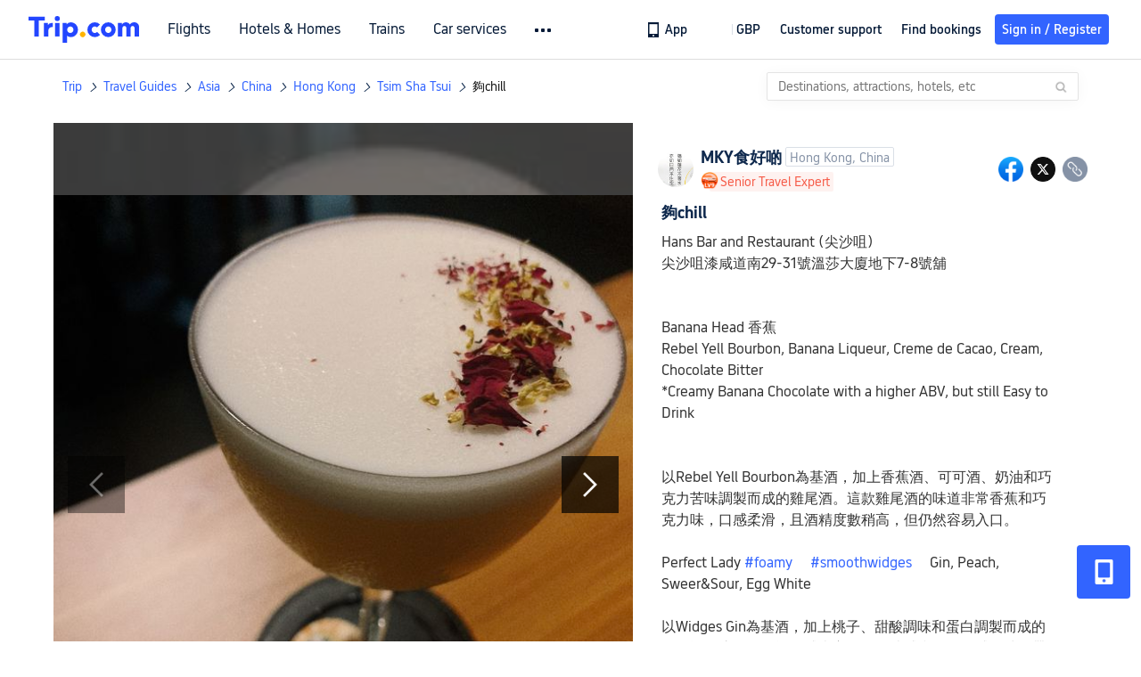

--- FILE ---
content_type: text/html; charset=utf-8
request_url: https://uk.trip.com/moments/detail/hong-kong-38-119200056/
body_size: 105455
content:
<!DOCTYPE html><html lang="en-GB" data-cargo="locale:en-GB,language:en,currency:GBP,contextType:online,site:GB,group:Trip,country:GB"><head islighthouse="false"><script id="webcore_internal" type="application/json" crossorigin="anonymous">{"bannerScript":"https://ak-s-cw.tripcdn.com/modules/ibu/ibu-cookie-banner/production.min.a72f03fa1569f17e218936a3088a3968.js","bannerCss":"https://ak-s-cw.tripcdn.com/modules/ibu/ibu-cookie-banner/style.f3f9c98b3674cd3a877d6b60a1f931bf.css","rootMessageId":"100040802-0a9ab0b9-491505-148965","sw":"2026126","uiInspector":"T","shark":"T","sharkDefaultAppID":"100040802","fetchPerf":[{"runningType":"nfes-server","duration":3,"success":true,"url":"/restapi/soa2/37106/userRecognize","serviceCode":"37106","operation":"userRecognize","RootMessageId":"100040802-0a9ab0b9-491505-148965","CLOGGING_TRACE_ID":"","gatewayRegion":"","statusCode":200,"isSOA":true,"requestUrl":"/restapi/soa2/37106/userRecognize","method":"","errorReason":"","timeout":1000,"isSoaAgent":true,"buHead":""},{"runningType":"nfes-server","duration":4,"success":true,"url":"/restapi/soa2/18066/getTripBanner","serviceCode":"18066","operation":"getTripBanner","RootMessageId":"100040802-0a9ab0b9-491505-148965","CLOGGING_TRACE_ID":"","gatewayRegion":"","statusCode":200,"isSOA":true,"requestUrl":"/restapi/soa2/18066/getTripBanner","method":"","errorReason":"","timeout":1500,"isSoaAgent":true,"buHead":""},{"runningType":"nfes-server","duration":5,"success":true,"url":"/restapi/soa2/18066/getBreadcrumb","serviceCode":"18066","operation":"getBreadcrumb","RootMessageId":"100040802-0a9ab0b9-491505-148965","CLOGGING_TRACE_ID":"","gatewayRegion":"","statusCode":200,"isSOA":true,"requestUrl":"/restapi/soa2/18066/getBreadcrumb","method":"","errorReason":"","timeout":1500,"isSoaAgent":true,"buHead":""},{"runningType":"nfes-server","duration":12,"success":true,"url":"/restapi/soa2/18066/getTripMomentVoteList","serviceCode":"18066","operation":"getTripMomentVoteList","RootMessageId":"100040802-0a9ab0b9-491505-148965","CLOGGING_TRACE_ID":"","gatewayRegion":"","statusCode":200,"isSOA":true,"requestUrl":"/restapi/soa2/18066/getTripMomentVoteList","method":"","errorReason":"","timeout":1500,"isSoaAgent":true,"buHead":""},{"runningType":"nfes-server","duration":17,"success":true,"url":"/restapi/soa2/18762/getInternalLinkModuleList","serviceCode":"18762","operation":"getInternalLinkModuleList","RootMessageId":"100040802-0a9ab0b9-491505-148965","CLOGGING_TRACE_ID":"","gatewayRegion":"","statusCode":200,"isSOA":true,"requestUrl":"/restapi/soa2/18762/getInternalLinkModuleList","method":"","errorReason":"","timeout":1500,"isSoaAgent":true,"buHead":""},{"runningType":"nfes-server","duration":65,"success":true,"url":"/restapi/soa2/19707/getReviewSearch","serviceCode":"19707","operation":"getReviewSearch","RootMessageId":"100040802-0a9ab0b9-491505-148965","CLOGGING_TRACE_ID":"","gatewayRegion":"","statusCode":200,"isSOA":true,"requestUrl":"/restapi/soa2/19707/getReviewSearch","method":"","errorReason":"","timeout":1500,"isSoaAgent":true,"buHead":""},{"runningType":"nfes-server","duration":222,"success":true,"url":"/restapi/soa2/18066/getMomentListAggInfo","serviceCode":"18066","operation":"getMomentListAggInfo","RootMessageId":"100040802-0a9ab0b9-491505-148965","CLOGGING_TRACE_ID":"","gatewayRegion":"","statusCode":200,"isSOA":true,"requestUrl":"/restapi/soa2/18066/getMomentListAggInfo","method":"","errorReason":"","timeout":1500,"isSoaAgent":true,"buHead":""},{"runningType":"nfes-server","duration":273,"success":true,"url":"/restapi/soa2/18066/getMomentForClient","serviceCode":"18066","operation":"getMomentForClient","RootMessageId":"100040802-0a9ab0b9-491505-148965","CLOGGING_TRACE_ID":"","gatewayRegion":"","statusCode":200,"isSOA":true,"requestUrl":"/restapi/soa2/18066/getMomentForClient","method":"","errorReason":"","timeout":10000,"isSoaAgent":true,"buHead":""}]}</script><script src="https://ak-s-cw.tripcdn.com/ares/api/cc?f=locale%2Fv3%2F33000010%2Fen-GB.js%2C%2Flocale%2Fv3%2F100025440%2Fen-GB.js&amp;etagc=6bedda6cfd822df5b200a15642c8a8c7" type="application/javascript" crossorigin="anonymous"></script><meta http-equiv="Content-Type" content="text/html; charset=utf-8"/><meta name="applicable-device" content="pc,mobile"/><meta http-equiv="x-ua-compatible" content="IE=edge,chrome=1"/><meta http-equiv="x-dns-prefetch-control" content="on"/><link rel="dns-prefetch" href="//webresource.tripcdn.com"/><link rel="dns-prefetch" href="//pages.trip.com"/><link rel="dns-prefetch" href="//restapi.amap.com"/><link rel="SHORTCUT ICON" href="/trip.ico" type="image/x-icon"/><link rel="ICON" href="/trip.ico"/><script type="text/javascript">window["$_bf"] = { loaded: true };
                            </script><meta property="og:url" content="https://uk.trip.com/moments/detail/hong-kong-38-119200056/"/><meta name="twitter:url" content="https://uk.trip.com/moments/detail/hong-kong-38-119200056/"/><meta charSet="utf-8"/><meta content="width=device-width, initial-scale=1.0, maximum-scale=1.0, user-scalable=0, viewport-fit=cover" name="viewport"/><link rel="manifest" href="/m/manifest.json?sceneId=fixed_moments_detailpage&amp;locale=en-GB"/><meta property="fb:app_id" content="891889767495675"/><meta http-equiv="Content-Type" content="text/html; charset=utf-8"/><meta http-equiv="pragma" content="no-cache"/><meta http-equiv="x-ua-compatible" content="IE=edge,chrome=1"/><meta property="og:image" content="https://ak-d.tripcdn.com/images/1mi1y2224uthlkwxc495A_R_600_400_R5_Q90.jpg?proc=source/trip"/><meta name="twitter:card" content="summary_large_image"/><meta name="twitter:image" content="https://ak-d.tripcdn.com/images/1mi1y2224uthlkwxc495A_R_600_400_R5_Q90.jpg?proc=source/trip"/><meta property="og:image:height" content="400"/><meta property="og:image:width" content="600"/><meta property="og:image:type" content="image/png"/><meta property="og:title" content="夠chill | Trip.com Hong Kong "/><meta name="twitter:title" content="夠chill | Trip.com Hong Kong "/><meta property="og:site_name" content="TRIP.COM"/><meta property="og:type" content="website"/><meta name="description" content="Hans Bar and Restaurant (尖沙咀) 尖沙咀漆咸道南29-31號溫莎大廈地下7-8號舖   Banana Head 香蕉 Rebel Yell Bourbon, Banana Liqueur, Creme de Cacao, Cream, Chocolate Bitter *Creamy Banana Chocolate with a higher ABV, but still Easy to Drink   以Rebel Yell Bourbon為基酒"/><meta property="og:description" content="Hans Bar and Restaurant (尖沙咀) 尖沙咀漆咸道南29-31號溫莎大廈地下7-8號舖   Banana Head 香蕉 Rebel Yell Bourbon, Banana Liqueur, Creme de Cacao, Cream, Chocolate Bitter *Creamy Banana Chocolate with a higher ABV, but still Easy to Drink   以Rebel Yell Bourbon為基酒"/><meta name="twitter:description" content="Hans Bar and Restaurant (尖沙咀) 尖沙咀漆咸道南29-31號溫莎大廈地下7-8號舖   Banana Head 香蕉 Rebel Yell Bourbon, Banana Liqueur, Creme de Cacao, Cream, Chocolate Bitter *Creamy Banana Chocolate with a higher ABV, but still Easy to Drink   以Rebel Yell Bourbon為基酒"/><meta name="keywords" content="Places to Go in Hong Kong, Tsim Sha Tsui Travel Photos, foamysmoothwidges,foodie,香港美食"/><title>夠chill | Trip.com Hong Kong </title><link rel="alternate" href="https://us.trip.com/moments/detail/hong-kong-38-119200056/" hrefLang="en-US"/><link rel="alternate" href="https://ca.trip.com/moments/detail/hong-kong-38-119200056/" hrefLang="en-CA"/><link rel="alternate" href="https://nz.trip.com/moments/detail/hong-kong-38-119200056/" hrefLang="en-NZ"/><link rel="alternate" href="https://au.trip.com/moments/detail/hong-kong-38-119200056/" hrefLang="en-AU"/><link rel="alternate" href="https://uk.trip.com/moments/detail/hong-kong-38-119200056/" hrefLang="en-GB"/><link rel="alternate" href="https://sg.trip.com/moments/detail/hong-kong-38-119200056/" hrefLang="en-SG"/><link rel="alternate" href="https://www.trip.com/moments/detail/hong-kong-38-119200056/" hrefLang="x-default"/><meta name="next-head-count" content="29"/><link rel="preload" href="https://ak-s.tripcdn.com/modules/gcc/moments/_next/static/css/styles~fe5de609.f133fd90.chunk.css" as="style"/><link rel="stylesheet" href="https://ak-s.tripcdn.com/modules/gcc/moments/_next/static/css/styles~fe5de609.f133fd90.chunk.css" data-n-g=""/><link rel="preload" href="https://ak-s.tripcdn.com/modules/gcc/moments/_next/static/css/styles~f3dba0c7.2b77065c.chunk.css" as="style"/><link rel="stylesheet" href="https://ak-s.tripcdn.com/modules/gcc/moments/_next/static/css/styles~f3dba0c7.2b77065c.chunk.css" data-n-g=""/><link rel="preload" href="https://ak-s.tripcdn.com/modules/gcc/moments/_next/static/css/styles~1dc97a1d.ab203f58.chunk.css" as="style"/><link rel="stylesheet" href="https://ak-s.tripcdn.com/modules/gcc/moments/_next/static/css/styles~1dc97a1d.ab203f58.chunk.css" data-n-g=""/><link rel="preload" href="https://ak-s.tripcdn.com/modules/gcc/moments/_next/static/css/styles~5f2467a3.b3f2619c.chunk.css" as="style"/><link rel="stylesheet" href="https://ak-s.tripcdn.com/modules/gcc/moments/_next/static/css/styles~5f2467a3.b3f2619c.chunk.css" data-n-g=""/><link rel="preload" href="https://ak-s.tripcdn.com/modules/gcc/moments/_next/static/css/styles~e98c7672.1c676490.chunk.css" as="style"/><link rel="stylesheet" href="https://ak-s.tripcdn.com/modules/gcc/moments/_next/static/css/styles~e98c7672.1c676490.chunk.css" data-n-g=""/><link rel="preload" href="https://ak-s.tripcdn.com/modules/gcc/moments/_next/static/css/styles~ec8c427e.f6157e61.chunk.css" as="style"/><link rel="stylesheet" href="https://ak-s.tripcdn.com/modules/gcc/moments/_next/static/css/styles~ec8c427e.f6157e61.chunk.css" data-n-g=""/><link rel="preload" href="https://ak-s.tripcdn.com/modules/gcc/moments/_next/static/css/styles~6f6f5bd0.b4bcef7b.chunk.css" as="style"/><link rel="stylesheet" href="https://ak-s.tripcdn.com/modules/gcc/moments/_next/static/css/styles~6f6f5bd0.b4bcef7b.chunk.css" data-n-g=""/><link rel="preload" href="https://ak-s.tripcdn.com/modules/gcc/moments/_next/static/css/less~31ecd969.43add12e.chunk.css" as="style"/><link rel="stylesheet" href="https://ak-s.tripcdn.com/modules/gcc/moments/_next/static/css/less~31ecd969.43add12e.chunk.css" data-n-g=""/><link rel="preload" href="https://ak-s.tripcdn.com/modules/gcc/moments/_next/static/css/less~33070cd5.d7a10df7.chunk.css" as="style"/><link rel="stylesheet" href="https://ak-s.tripcdn.com/modules/gcc/moments/_next/static/css/less~33070cd5.d7a10df7.chunk.css" data-n-g=""/><link rel="preload" href="https://ak-s.tripcdn.com/modules/gcc/moments/_next/static/css/less~b3f74360.c01b8f93.chunk.css" as="style"/><link rel="stylesheet" href="https://ak-s.tripcdn.com/modules/gcc/moments/_next/static/css/less~b3f74360.c01b8f93.chunk.css" data-n-g=""/><link rel="preload" href="https://ak-s.tripcdn.com/modules/gcc/moments/_next/static/css/pages/momentsDetailOnline.b2d96fa2.chunk.css" as="style"/><link rel="stylesheet" href="https://ak-s.tripcdn.com/modules/gcc/moments/_next/static/css/pages/momentsDetailOnline.b2d96fa2.chunk.css" data-n-p=""/><noscript data-n-css=""></noscript><link rel="preload" href="https://ak-s.tripcdn.com/modules/gcc/moments/_next/static/main-202601062115.js" as="script"/><link rel="preload" href="https://ak-s.tripcdn.com/modules/gcc/moments/_next/static/static/runtime/webpack-202601062115.js-202601062115.js" as="script"/><link rel="preload" href="https://ak-s.tripcdn.com/modules/gcc/moments/_next/static/chunks/framework.202601062115.js" as="script"/><link rel="preload" href="https://ak-s.tripcdn.com/modules/gcc/moments/_next/static/chunks/commons~f3b9e402.202601062115.js" as="script"/><link rel="preload" href="https://ak-s.tripcdn.com/modules/gcc/moments/_next/static/chunks/commons~28d4d87c.202601062115.js" as="script"/><link rel="preload" href="https://ak-s.tripcdn.com/modules/gcc/moments/_next/static/chunks/commons~2e0d5321.202601062115.js" as="script"/><link rel="preload" href="https://ak-s.tripcdn.com/modules/gcc/moments/_next/static/chunks/commons~bceb0da7.202601062115.js" as="script"/><link rel="preload" href="https://ak-s.tripcdn.com/modules/gcc/moments/_next/static/chunks/commons~839ebebf.202601062115.js" as="script"/><link rel="preload" href="https://ak-s.tripcdn.com/modules/gcc/moments/_next/static/chunks/commons~ff1979e7.202601062115.js" as="script"/><link rel="preload" href="https://ak-s.tripcdn.com/modules/gcc/moments/_next/static/chunks/commons~14716e65.202601062115.js" as="script"/><link rel="preload" href="https://ak-s.tripcdn.com/modules/gcc/moments/_next/static/chunks/commons~c16bfae4.202601062115.js" as="script"/><link rel="preload" href="https://ak-s.tripcdn.com/modules/gcc/moments/_next/static/chunks/commons~98e34727.202601062115.js" as="script"/><link rel="preload" href="https://ak-s.tripcdn.com/modules/gcc/moments/_next/static/chunks/commons~c44b68d3.202601062115.js" as="script"/><link rel="preload" href="https://ak-s.tripcdn.com/modules/gcc/moments/_next/static/chunks/commons~2197c06d.202601062115.js" as="script"/><link rel="preload" href="https://ak-s.tripcdn.com/modules/gcc/moments/_next/static/chunks/commons~328980b5.202601062115.js" as="script"/><link rel="preload" href="https://ak-s.tripcdn.com/modules/gcc/moments/_next/static/chunks/commons~3491d51a.202601062115.js" as="script"/><link rel="preload" href="https://ak-s.tripcdn.com/modules/gcc/moments/_next/static/chunks/commons~7274e1de.202601062115.js" as="script"/><link rel="preload" href="https://ak-s.tripcdn.com/modules/gcc/moments/_next/static/chunks/styles~fe5de609.202601062115.js" as="script"/><link rel="preload" href="https://ak-s.tripcdn.com/modules/gcc/moments/_next/static/chunks/styles~f3dba0c7.202601062115.js" as="script"/><link rel="preload" href="https://ak-s.tripcdn.com/modules/gcc/moments/_next/static/chunks/styles~1dc97a1d.202601062115.js" as="script"/><link rel="preload" href="https://ak-s.tripcdn.com/modules/gcc/moments/_next/static/chunks/styles~5f2467a3.202601062115.js" as="script"/><link rel="preload" href="https://ak-s.tripcdn.com/modules/gcc/moments/_next/static/chunks/styles~e98c7672.202601062115.js" as="script"/><link rel="preload" href="https://ak-s.tripcdn.com/modules/gcc/moments/_next/static/chunks/styles~ec8c427e.202601062115.js" as="script"/><link rel="preload" href="https://ak-s.tripcdn.com/modules/gcc/moments/_next/static/chunks/styles~6f6f5bd0.202601062115.js" as="script"/><link rel="preload" href="https://ak-s.tripcdn.com/modules/gcc/moments/_next/static/chunks/less~31ecd969.202601062115.js" as="script"/><link rel="preload" href="https://ak-s.tripcdn.com/modules/gcc/moments/_next/static/chunks/less~33070cd5.202601062115.js" as="script"/><link rel="preload" href="https://ak-s.tripcdn.com/modules/gcc/moments/_next/static/chunks/less~b3f74360.202601062115.js" as="script"/><link rel="preload" href="https://ak-s.tripcdn.com/modules/gcc/moments/_next/static/pages/_app-202601062115.js" as="script"/><link rel="preload" href="https://ak-s.tripcdn.com/modules/gcc/moments/_next/static/pages/momentsDetailOnline-202601062115.js" as="script"/><style data-styled="" data-styled-version="5.3.5">.kZKEBB{margin-top:1rem;margin-bottom:16px;line-height:32px;color:#3264ff;font-size:14px;}/*!sc*/
.kZKEBB .gl-component-bread-crumb_item-container{display:inline-block;}/*!sc*/
.kZKEBB .gl-component-bread-crumb_item-container .gl-component-bread-crumb_item-separator{color:#0f294d;margin:0 6px;font-size:12px;vertical-align:middle;}/*!sc*/
.kZKEBB .gl-component-bread-crumb_item-container .gl-component-bread-crumb_item-separator:before{content:'\f5bf';}/*!sc*/
.kZKEBB .gl-component-bread-crumb_item-container .gl-component-bread-crumb_item:hover{cursor:pointer;}/*!sc*/
data-styled.g1[id="ULcontainer-k92kfg-0"]{content:"kZKEBB,"}/*!sc*/
.fZpjcp{display:-webkit-box;display:-webkit-flex;display:-ms-flexbox;display:flex;}/*!sc*/
@media screen and (max-width:428px){.fZpjcp{display:none;}}/*!sc*/
data-styled.g3[id="Warp-ni6iyn-0"]{content:"fZpjcp,"}/*!sc*/
.gdCZtS{max-width:1160px;margin:0 auto;padding:0;}/*!sc*/
.gdCZtS .related_moments_title{font-size:20px;line-height:24px;font-weight:700;}/*!sc*/
data-styled.g4[id="TravelDetailContainer-sc-1m8dzya-0"]{content:"gdCZtS,"}/*!sc*/
.kCwcnl{width:100%;position:relative;margin-top:8px;display:-webkit-box;display:-webkit-flex;display:-ms-flexbox;display:flex;-webkit-flex-direction:row;-ms-flex-direction:row;flex-direction:row;margin-bottom:64px;}/*!sc*/
.kCwcnl .videoContainer{position:relative;display:-webkit-box;display:-webkit-flex;display:-ms-flexbox;display:flex;width:650px;height:810px;background:#000000;}/*!sc*/
.kCwcnl .gl-cpt_imagallery{position:relative;top:0;left:0px;margin-left:0;margin-top:0;width:auto;height:auto;margin-bottom:0px;padding-bottom:0;width:650px;}/*!sc*/
.kCwcnl .gl-cpt_imagallery .image-gallery-content{padding:0px;}/*!sc*/
.kCwcnl .gl-cpt_imagallery .photo-list-warp .photo-list-imgs-list{-webkit-transform:scale(1,1) translateX(0);-ms-transform:scale(1,1) translateX(0);transform:scale(1,1) translateX(0);}/*!sc*/
.kCwcnl .gl-cpt_imagallery .photo-list-warp .photo-list-imgs-list .image-gallery-slides{padding-bottom:812px;width:100%;}/*!sc*/
.kCwcnl .gl-cpt_imagallery .photo-list-warp .photo-list-imgs-list .image-gallery-slides .image-gallery-slide{width:100%;bottom:0;}/*!sc*/
.kCwcnl .gl-cpt_imagallery .photo-list-warp .photo-list-imgs-list .image-gallery-image{width:100% !important;height:100% !important;-webkit-transform:scaleX(1) !important;-ms-transform:scaleX(1) !important;transform:scaleX(1) !important;overflow:hidden;position:relative;margin-left:0px;}/*!sc*/
.kCwcnl .gl-cpt_imagallery .photo-list-warp .photo-list-imgs-list .image-gallery-image img{width:650px !important;position:absolute;top:0;left:0;}/*!sc*/
.kCwcnl .gl-cpt_imagallery .photo-list-warp .photo-list-imgs-list .image-gallery .left-nav-big{left:50px !important;}/*!sc*/
.kCwcnl .gl-cpt_imagallery .photo-list-warp .photo-list-imgs-list .image-gallery .image-gallery-left-nav{height:64px;width:64px;background:url(https://ak-d.tripcdn.com/images/0AS4s120008am3vd9B541.png) no-repeat;background-size:100% 100%;padding:0;box-shadow:none;background-color:transparent;border:none;border-radius:0;left:16px !important;-webkit-transform:translateY(-50%) scale(1);-ms-transform:translateY(-50%) scale(1);transform:translateY(-50%) scale(1);}/*!sc*/
.kCwcnl .gl-cpt_imagallery .photo-list-warp .photo-list-imgs-list .image-gallery .image-gallery-left-nav.image-gallery-overview-left-nav{width:48px;height:136px;left:0 !important;background-image:none !important;background-color:rgba(0,0,0,0.7) !important;display:-webkit-box;display:-webkit-flex;display:-ms-flexbox;display:flex;-webkit-box-pack:center;-webkit-justify-content:center;-ms-flex-pack:center;justify-content:center;-webkit-align-items:center;-webkit-box-align:center;-ms-flex-align:center;align-items:center;}/*!sc*/
.kCwcnl .gl-cpt_imagallery .photo-list-warp .photo-list-imgs-list .image-gallery .image-gallery-left-nav.image-gallery-overview-left-nav .arrow-left{color:#fff;-webkit-transform:rotateZ(270deg);-ms-transform:rotateZ(270deg);transform:rotateZ(270deg);}/*!sc*/
.kCwcnl .gl-cpt_imagallery .photo-list-warp .photo-list-imgs-list .image-gallery-left-nav[disabled]{background:url(https://ak-d.tripcdn.com/images/0AS29120008am3x2cC200.png) no-repeat;background-size:100% 100%;}/*!sc*/
.kCwcnl .gl-cpt_imagallery .photo-list-warp .photo-list-imgs-list .image-gallery-left-nav[disabled].image-gallery-overview-left-nav{background-color:rgba(0,0,0,0) !important;}/*!sc*/
.kCwcnl .gl-cpt_imagallery .photo-list-warp .photo-list-imgs-list .image-gallery-left-nav[disabled].image-gallery-overview-left-nav .arrow-left{color:#fff;opacity:0.2;}/*!sc*/
.kCwcnl .gl-cpt_imagallery .photo-list-warp .photo-list-imgs-list .image-gallery-left-nav:hover{background:url(https://ak-d.tripcdn.com/images/0AS3h120008am3utz541C.png) no-repeat;background-size:100% 100%;}/*!sc*/
.kCwcnl .gl-cpt_imagallery .photo-list-warp .photo-list-imgs-list .image-gallery-left-nav:hover.image-gallery-overview-left-nav .arrow-left{color:#2a7dfa;}/*!sc*/
.kCwcnl .gl-cpt_imagallery .photo-list-warp .photo-list-imgs-list .image-gallery .right-nav-big{right:50px !important;}/*!sc*/
.kCwcnl .gl-cpt_imagallery .photo-list-warp .photo-list-imgs-list .image-gallery .image-gallery-right-nav{height:64px;width:64px;background:url(https://ak-d.tripcdn.com/images/0AS6t120008am43i619BF.png) no-repeat;background-size:100% 100%;padding:0;box-shadow:none;background-color:transparent;border:none;border-radius:0;right:16px !important;-webkit-transform:translateY(-50%) scale(1);-ms-transform:translateY(-50%) scale(1);transform:translateY(-50%) scale(1);}/*!sc*/
.kCwcnl .gl-cpt_imagallery .photo-list-warp .photo-list-imgs-list .image-gallery .image-gallery-right-nav.image-gallery-overview-right-nav{width:48px;height:136px;left:602px !important;right:0 !important;background-image:none !important;background-color:rgba(0,0,0,0.7) !important;display:-webkit-box;display:-webkit-flex;display:-ms-flexbox;display:flex;-webkit-box-pack:center;-webkit-justify-content:center;-ms-flex-pack:center;justify-content:center;-webkit-align-items:center;-webkit-box-align:center;-ms-flex-align:center;align-items:center;}/*!sc*/
.kCwcnl .gl-cpt_imagallery .photo-list-warp .photo-list-imgs-list .image-gallery .image-gallery-right-nav.image-gallery-overview-right-nav .arrow-right{color:#fff;-webkit-transform:rotateZ(90deg);-ms-transform:rotateZ(90deg);transform:rotateZ(90deg);}/*!sc*/
.kCwcnl .gl-cpt_imagallery .photo-list-warp .photo-list-imgs-list .image-gallery .image-gallery-right-nav[disabled]{background:url(https://ak-d.tripcdn.com/images/0AS0o120008am40it2F40.png) no-repeat;background-size:100% 100%;}/*!sc*/
.kCwcnl .gl-cpt_imagallery .photo-list-warp .photo-list-imgs-list .image-gallery .image-gallery-right-nav[disabled].image-gallery-overview-right-nav{background-color:rgba(0,0,0,0) !important;}/*!sc*/
.kCwcnl .gl-cpt_imagallery .photo-list-warp .photo-list-imgs-list .image-gallery .image-gallery-right-nav[disabled].image-gallery-overview-right-nav .arrow-right{color:#fff;opacity:0.2;}/*!sc*/
.kCwcnl .gl-cpt_imagallery .photo-list-warp .photo-list-imgs-list .image-gallery .image-gallery-right-nav:hover{background:url(https://ak-d.tripcdn.com/images/0AS3z120008am3wr09E15.png) no-repeat;background-size:100% 100%;}/*!sc*/
.kCwcnl .gl-cpt_imagallery .photo-list-warp .photo-list-imgs-list .image-gallery .image-gallery-right-nav:hover.image-gallery-overview-right-nav .arrow-right{color:#2a7dfa;}/*!sc*/
.kCwcnl .bg-grey,.kCwcnl .gl-cpt_imagallery .photo-list-warp .photo-list-imgs-list .image-gallery-image .bg-img{width:100% !important;height:100% !important;object-fit:fill !important;z-index:-1;margin-left:0;}/*!sc*/
.kCwcnl .bg-grey{background:rgba(78,78,78,0.75);}/*!sc*/
.kCwcnl .gl-cpt_imagallery .photo-list-warp .photo-list-imgs-list .image-gallery-index{text-align:center;position:absolute;bottom:20px;width:100%;-webkit-transform:scale(1);-ms-transform:scale(1);transform:scale(1);}/*!sc*/
.kCwcnl .gl-cpt_imagallery .photo-list-warp .photo-list-imgs-list .image-gallery-index span{color:#ffffff;}/*!sc*/
.kCwcnl .level-view{position:absolute;-webkit-align-items:center;-webkit-box-align:center;-ms-flex-align:center;align-items:center;-webkit-box-pack:center;-webkit-justify-content:center;-ms-flex-pack:center;justify-content:center;display:-webkit-box;display:-webkit-flex;display:-ms-flexbox;display:flex;-webkit-flex-direction:row;-ms-flex-direction:row;flex-direction:row;background-image:linear-gradient(135deg,#f6cf99 0%,#e6b26d 100%);border-radius:2px;padding:2px 6px 2px 7px;left:16px;bottom:13px;z-index:100;height:22px;}/*!sc*/
.kCwcnl .level-view .level-icon{width:16px;height:16px;}/*!sc*/
.kCwcnl .level-view .level-text{font-size:13px;margin-left:4px;color:#ffffff;font-weight:bold;}/*!sc*/
.kCwcnl .level-content{position:relative;}/*!sc*/
.kCwcnl .tag-view{margin-left:32px;}/*!sc*/
.kCwcnl .tag-view a{color:#3264ff;}/*!sc*/
.kCwcnl .video-cover-image .video_player_icon{cursor:pointer;position:absolute;left:50%;top:50%;width:56px;height:56px;margin-left:-28px;margin-top:-28px;}/*!sc*/
data-styled.g5[id="PhotoDetailStyle-sc-1m8dzya-1"]{content:"kCwcnl,"}/*!sc*/
.kTFYkF{position:relative;height:812px;-webkit-flex:1;-ms-flex:1;flex:1;display:-webkit-box;display:-webkit-flex;display:-ms-flexbox;display:flex;-webkit-flex-direction:column;-ms-flex-direction:column;flex-direction:column;left:0px;}/*!sc*/
.kTFYkF .close{background-image:url([data-uri]);background-repeat:no-repeat;background-size:cover;width:20px;height:20px;position:absolute;right:10px;top:10px;cursor:pointer;}/*!sc*/
.kTFYkF .keyword_link{-webkit-text-decoration:none;text-decoration:none;border-bottom:1px solid #dadfe6;cursor:pointer;margin:auto 5px;}/*!sc*/
.kTFYkF .scroll_content{max-width:510px;overflow:scroll;height:auto;position:relative;}/*!sc*/
.kTFYkF .scroll_content::-webkit-scrollbar{display:none;}/*!sc*/
.kTFYkF .cardContainer{border-top:13px solid #f0f2f5;width:100%;}/*!sc*/
.kTFYkF .cardContainer .cardTitle{padding-top:20px;padding-left:32px;padding-bottom:16px;color:#0f294d;font-size:20px;font-weight:500;}/*!sc*/
.kTFYkF .cardContainer .moreCard{padding-top:5px;padding-bottom:11px;color:#3264ff;font-size:14px;font-weight:500;display:-webkit-box;display:-webkit-flex;display:-ms-flexbox;display:flex;-webkit-box-pack:center;-webkit-justify-content:center;-ms-flex-pack:center;justify-content:center;-webkit-align-items:center;-webkit-box-align:center;-ms-flex-align:center;align-items:center;}/*!sc*/
.kTFYkF .cardContainer .moreCard span{cursor:pointer;display:-webkit-box;display:-webkit-flex;display:-ms-flexbox;display:flex;}/*!sc*/
.kTFYkF .cardContainer .scrollCardContent{height:auto;max-height:365px;overflow:visible;}/*!sc*/
.kTFYkF .cardContainer .scrollCardContent::-webkit-scrollbar{display:none;}/*!sc*/
.kTFYkF .content{margin:10px 32px 8px 0;}/*!sc*/
.kTFYkF .content_expand{font-size:16px;line-height:24px;}/*!sc*/
.kTFYkF .topicItem{color:#3264ff;font-size:16px;font-weight:normal;height:16px;-webkit-letter-spacing:0px;-moz-letter-spacing:0px;-ms-letter-spacing:0px;letter-spacing:0px;line-height:16px;margin-right:8px;margin-bottom:12px;margin-right:16px;word-break:break-word;}/*!sc*/
.kTFYkF .topicItem:hover{cursor:pointer;-webkit-text-decoration:underline;text-decoration:underline;}/*!sc*/
.kTFYkF .ai{margin:0px 0 0 32px;color:#8592a6;font-size:12px;line-height:16px;}/*!sc*/
.kTFYkF .time{font-size:12px;color:#8592a6;margin-top:4px;margin-bottom:12px;margin-left:32px;}/*!sc*/
.kTFYkF .related-rank{display:-webkit-box;display:-webkit-flex;display:-ms-flexbox;display:flex;-webkit-align-items:center;-webkit-box-align:center;-ms-flex-align:center;align-items:center;height:22px;border-radius:2px;width:-webkit-fit-content;width:-moz-fit-content;width:fit-content;max-width:450px;margin-left:32px;margin-bottom:12px;cursor:pointer;}/*!sc*/
.kTFYkF .related-rank-icon{width:61px;height:22px;border-radius:2px;display:-webkit-box;display:-webkit-flex;display:-ms-flexbox;display:flex;-webkit-align-items:center;-webkit-box-align:center;-ms-flex-align:center;align-items:center;-webkit-box-pack:center;-webkit-justify-content:center;-ms-flex-pack:center;justify-content:center;}/*!sc*/
.kTFYkF .related-rank-icon-best{height:15px;width:auto;}/*!sc*/
.kTFYkF .related-rank-icon-trends{width:62px;height:22px;}/*!sc*/
.kTFYkF .related-rank-text{-webkit-flex:1;-ms-flex:1;flex:1;margin-left:4px;font-size:14px;line-height:22px;overflow:hidden;white-space:nowrap;text-overflow:ellipsis;}/*!sc*/
.kTFYkF .related-rank-arrow{margin-left:4px;margin-right:4px;font-size:10px;}/*!sc*/
.kTFYkF .entry-guide-title{height:22px;line-height:22px;color:#ffffff;padding:4px;font-size:12px;}/*!sc*/
.kTFYkF .vote_list{margin-left:32px;display:-webkit-box;display:-webkit-flex;display:-ms-flexbox;display:flex;-webkit-flex-direction:row;-ms-flex-direction:row;flex-direction:row;-webkit-align-items:center;-webkit-box-align:center;-ms-flex-align:center;align-items:center;-webkit-box-pack:start;-webkit-justify-content:flex-start;-ms-flex-pack:start;justify-content:flex-start;height:68px;overflow:hidden;}/*!sc*/
.kTFYkF .vote_head_image{width:100%;height:100%;}/*!sc*/
.kTFYkF .vote_head_container{width:28px;height:28px;border-radius:50%;margin:0px 8px 0px 0px;overflow:hidden;background:#dadfe6;cursor:pointer;}/*!sc*/
.kTFYkF .vote_text{margin-left:8px;font-size:16px;color:#8592a6;line-height:22px;cursor:pointer;-webkit-flex:1;-ms-flex:1;flex:1;}/*!sc*/
.kTFYkF .info-wrapper{margin-left:32px;}/*!sc*/
.kTFYkF .trends-logo{width:98px;height:20px;float:left;margin:1px 5px 0 0;cursor:pointer;}/*!sc*/
.kTFYkF .article-title{font-size:18px;color:#0f294d;font-weight:bold;margin-right:32px;margin-top:12px;}/*!sc*/
.kTFYkF .textarea2{margin:16px 0px;-webkit-flex:1;-ms-flex:1;flex:1;max-width:305px;min-height:22px;max-height:92px;line-height:22px;overflow:scroll;}/*!sc*/
.kTFYkF .textarea2::-webkit-scrollbar{display:none;}/*!sc*/
.kTFYkF .textarea2[placeholder]:empty::before{content:attr(placeholder);color:#8592a6;}/*!sc*/
.kTFYkF .textarea2[placeholder]:empty:focus::before{content:'';}/*!sc*/
.kTFYkF .textarea2:focus{outline:none;}/*!sc*/
.kTFYkF .input_view{position:absolute;bottom:0;left:0;width:100%;box-sizing:border-box;display:-webkit-box;display:-webkit-flex;display:-ms-flexbox;display:flex;-webkit-flex-direction:row;-ms-flex-direction:row;flex-direction:row;-webkit-box-pack:center;-webkit-justify-content:center;-ms-flex-pack:center;justify-content:center;-webkit-align-items:center;-webkit-box-align:center;-ms-flex-align:center;align-items:center;background-color:white;padding:12px 16px 12px 16px;box-shadow:0 0 8px 0 rgba(53,58,64,0.19);}/*!sc*/
.kTFYkF .input_phaise_container{-webkit-flex:0;-ms-flex:0;flex:0;display:-webkit-box;display:-webkit-flex;display:-ms-flexbox;display:flex;-webkit-flex-direction:row;-ms-flex-direction:row;flex-direction:row;-webkit-box-pack:center;-webkit-justify-content:center;-ms-flex-pack:center;justify-content:center;-webkit-align-items:center;-webkit-box-align:center;-ms-flex-align:center;align-items:center;margin-left:26px;cursor:pointer;}/*!sc*/
.kTFYkF .input_number{color:#455873;font-size:14px;margin-top:-25px;}/*!sc*/
.kTFYkF .textarea_container{-webkit-flex:1;-ms-flex:1;flex:1;color:#0f294d;padding:0px 16px;border:1px solid #dadfe6;border-radius:4px;display:-webkit-box;display:-webkit-flex;display:-ms-flexbox;display:flex;-webkit-flex-direction:row;-ms-flex-direction:row;flex-direction:row;-webkit-box-pack:justify;-webkit-justify-content:space-between;-ms-flex-pack:justify;justify-content:space-between;-webkit-align-items:center;-webkit-box-align:center;-ms-flex-align:center;align-items:center;}/*!sc*/
.kTFYkF .textarea_container::-webkit-scrollbar{display:none;}/*!sc*/
.kTFYkF .submit{cursor:pointer;margin-left:16px;font-weight:bold;font-size:16px;}/*!sc*/
.kTFYkF .coupon-box{margin-left:28px;margin-top:16px;display:-webkit-box;display:-webkit-flex;display:-ms-flexbox;display:flex;-webkit-align-items:center;-webkit-box-align:center;-ms-flex-align:center;align-items:center;}/*!sc*/
.kTFYkF .coupon-box .coupon-reward-bg{height:30px;background:rgba(249,76,134,0.1);border:1px solid #f94c86;border-radius:2px;display:-webkit-box;display:-webkit-flex;display:-ms-flexbox;display:flex;-webkit-flex-direction:row;-ms-flex-direction:row;flex-direction:row;-webkit-align-items:center;-webkit-box-align:center;-ms-flex-align:center;align-items:center;color:rgb(249,76,134);font-size:14px;font-weight:500;line-height:30px;-webkit-box-pack:start;-webkit-justify-content:flex-start;-ms-flex-pack:start;justify-content:flex-start;cursor:pointer;}/*!sc*/
.kTFYkF .coupon-box .coupon-reward-bg .coupon-text{margin-left:8px;margin-right:8px;overflow:hidden;white-space:nowrap;}/*!sc*/
.kTFYkF .coupon-box .coupon-reward-bg .dash{height:32px;background:#fff;}/*!sc*/
.kTFYkF .coupon-box .coupon-reward-bg .coupon-content{margin-left:8px;margin-right:8px;display:-webkit-box;display:-webkit-flex;display:-ms-flexbox;display:flex;-webkit-flex-direction:row;-ms-flex-direction:row;flex-direction:row;-webkit-box-pack:center;-webkit-justify-content:center;-ms-flex-pack:center;justify-content:center;-webkit-align-items:center;-webkit-box-align:center;-ms-flex-align:center;align-items:center;}/*!sc*/
.kTFYkF .coupon-box .coupon-reward-bg .coupon-content .coupon-text{color:#455873;font-size:14px;margin-top:4px;}/*!sc*/
.kTFYkF .coupon-box .coupon-reward-bg .coupon-content .coupon-title{overflow:hidden;white-space:nowrap;text-overflow:ellipsis;}/*!sc*/
data-styled.g6[id="BoxRight-sc-1m8dzya-2"]{content:"kTFYkF,"}/*!sc*/
.hVKqXg{line-height:24px;margin-left:28px;margin-top:27px;margin-bottom:10px;clear:both;overflow:hidden;-webkit-align-items:center;-webkit-box-align:center;-ms-flex-align:center;align-items:center;-webkit-box-pack:start;-webkit-justify-content:flex-start;-ms-flex-pack:start;justify-content:flex-start;display:-webkit-box;display:-webkit-flex;display:-ms-flexbox;display:flex;-webkit-flex-direction:row;-ms-flex-direction:row;flex-direction:row;}/*!sc*/
.hVKqXg .container{cursor:pointer;width:40px;height:40px;margin-right:8px;-webkit-flex-shrink:0;-ms-flex-negative:0;flex-shrink:0;}/*!sc*/
.hVKqXg .img{width:40px;height:40px;border-radius:50%;}/*!sc*/
.hVKqXg .line1{display:-webkit-box;display:-webkit-flex;display:-ms-flexbox;display:flex;overflow:hidden;width:100%;cursor:pointer;}/*!sc*/
.hVKqXg .line2{margin-top:4px;display:-webkit-box;display:-webkit-flex;display:-ms-flexbox;display:flex;cursor:pointer;width:100%;}/*!sc*/
.hVKqXg .nickname{font-size:18px;color:#0f294d;white-space:nowrap;text-overflow:ellipsis;overflow:hidden;word-break:break-word;font-weight:bold;-webkit-flex-shrink:0;-ms-flex-negative:0;flex-shrink:0;}/*!sc*/
.hVKqXg .location{margin-left:4px;padding:0 4px;height:22px;border:1px solid #dadfe6;border-radius:2px 2px 2px 2px;box-sizing:border-box;color:#8592a6;font-size:14px;line-height:22px;white-space:nowrap;text-overflow:ellipsis;overflow:hidden;word-break:break-word;}/*!sc*/
.hVKqXg .vip-icon{display:-webkit-box;display:-webkit-flex;display:-ms-flexbox;display:flex;-webkit-align-items:center;-webkit-box-align:center;-ms-flex-align:center;align-items:center;-webkit-box-pack:center;-webkit-justify-content:center;-ms-flex-pack:center;justify-content:center;width:-webkit-fit-content;width:-moz-fit-content;width:fit-content;height:22px;border-radius:12px;-webkit-flex-shrink:1;-ms-flex-negative:1;flex-shrink:1;overflow:hidden;}/*!sc*/
.hVKqXg .vip{width:18px;height:18px;margin-left:2px;-webkit-flex-shrink:0;-ms-flex-negative:0;flex-shrink:0;margin-right:2px;}/*!sc*/
.hVKqXg .vip-name{max-width:200px;margin-right:8px;font-size:14px;line-height:22px;white-space:nowrap;overflow:hidden;text-overflow:ellipsis;-webkit-flex-shrink:1;-ms-flex-negative:1;flex-shrink:1;}/*!sc*/
.hVKqXg .level{margin-left:10px;height:22px;border-radius:2px;position:relative;-webkit-flex-shrink:1;-ms-flex-negative:1;flex-shrink:1;display:-webkit-box;display:-webkit-flex;display:-ms-flexbox;display:flex;}/*!sc*/
.hVKqXg .level-pic{width:20px;height:20px;position:absolute;top:0;left:-10px;}/*!sc*/
.hVKqXg .level-name{max-width:200px;margin-left:12px;margin-right:4px;font-size:14px;line-height:22px;white-space:nowrap;overflow:hidden;text-overflow:ellipsis;-webkit-flex-shrink:1;-ms-flex-negative:1;flex-shrink:1;word-break:break-all;}/*!sc*/
.hVKqXg .avat-info{display:-webkit-box;display:-webkit-flex;display:-ms-flexbox;display:flex;-webkit-flex-direction:column;-ms-flex-direction:column;flex-direction:column;-webkit-align-items:flex-start;-webkit-box-align:flex-start;-ms-flex-align:flex-start;align-items:flex-start;width:0;-webkit-flex:1;-ms-flex:1;flex:1;margin-right:20px;overflow:hidden;cursor:pointer;text-overflow:ellipsis;word-break:break-word;}/*!sc*/
.hVKqXg .follow-tag{margin:0 4px;padding:0 8px;color:#06aebd;font-size:12px;line-height:18px;font-weight:normal;border:1px solid #06aebd;border-radius:4px;-webkit-flex:0;-ms-flex:0;flex:0;white-space:nowrap;}/*!sc*/
.hVKqXg .self-tag{margin:0 4px;padding:0 8px;color:#7378e6;font-size:12px;line-height:18px;font-weight:normal;border:1px solid #7378e6;border-radius:4px;-webkit-flex:0;-ms-flex:0;flex:0;white-space:nowrap;}/*!sc*/
data-styled.g7[id="User-sc-1m8dzya-3"]{content:"hVKqXg,"}/*!sc*/
.kXKAQx{display:block;width:28px;height:28px;}/*!sc*/
.kXKAQx.facebook{cursor:pointer;background:url(https://ak-d.tripcdn.com/images/0AS3312000am893hw1413.png) center / cover no-repeat;}/*!sc*/
.kXKAQx.twitter{margin-left:8px;cursor:pointer;background:url(https://ak-d.tripcdn.com/images/0556k12000di90shy7FF3.png) center / cover no-repeat;}/*!sc*/
.kXKAQx.copy{cursor:pointer;margin-left:8px;background:url(https://ak-d.tripcdn.com/images/0AS0312000am89o53F3AB.png) center / cover no-repeat;}/*!sc*/
data-styled.g8[id="Share-sc-1m8dzya-4"]{content:"kXKAQx,"}/*!sc*/
.gtRpAx{min-height:700px;}/*!sc*/
.gtRpAx .item{width:25%;padding:0 10px 20px;box-sizing:border-box;display:inline-block;}/*!sc*/
.gtRpAx .text{padding:12px 12px 0;}/*!sc*/
.gtRpAx .img{display:block;width:100%;}/*!sc*/
.gtRpAx .item-a{font-size:16px;display:-webkit-box;-webkit-box-orient:vertical;-webkit-line-clamp:2;overflow:hidden;color:#0f294d;font-weight:normal;}/*!sc*/
.gtRpAx a:hover{color:#333;}/*!sc*/
.gtRpAx .text a{line-height:24px;max-height:96px;overflow:hidden;}/*!sc*/
.gtRpAx .img-a{position:relative;min-height:60px;max-height:348px;overflow:hidden;}/*!sc*/
.gtRpAx .user{line-height:30px;height:30px;margin-top:3px;position:relative;}/*!sc*/
.gtRpAx .img_container{width:28px;height:30px;margin-right:6px;position:absolute;}/*!sc*/
.gtRpAx .userimg{width:24px;height:24px;border-radius:50%;position:absolute;left:2px;top:3px;background:rgb(235,235,242);overflow:hidden;}/*!sc*/
.gtRpAx .coverbg{height:80px;width:100%;position:absolute;bottom:0;background:linear-gradient(-180deg,rgba(0,0,0,0) 0%,rgba(0,0,0,0.5) 99%);display:-webkit-box;display:-webkit-flex;display:-ms-flexbox;display:flex;-webkit-align-items:flex-end;-webkit-box-align:flex-end;-ms-flex-align:flex-end;align-items:flex-end;}/*!sc*/
.gtRpAx .cover{display:-webkit-box;display:-webkit-flex;display:-ms-flexbox;display:flex;-webkit-flex-direction:row;-ms-flex-direction:row;flex-direction:row;}/*!sc*/
.gtRpAx .poiimg{width:16px;height:16px;margin:12px 0 12px 12px;}/*!sc*/
.gtRpAx .poi-tag-icon{width:16px;height:16px;}/*!sc*/
.gtRpAx .poiname{color:#fff;margin:12px;display:inline-block;font-size:16px;font-weight:normal;display:-webkit-box;-webkit-box-orient:vertical;-webkit-line-clamp:2;overflow:hidden;text-overflow:ellipsis;}/*!sc*/
.gtRpAx .content{cursor:pointer;padding:0 0 12px;border:1px solid #e4e4e4;box-shadow:0 4px 12px 0 #fff;}/*!sc*/
.gtRpAx .content:hover{box-shadow:0 4px 12px 0 rgba(38,129,255,0.2);}/*!sc*/
.gtRpAx .nick{margin-left:32px;overflow:hidden;}/*!sc*/
.gtRpAx .page-tag{background:#fafcff;font-weight:normal;}/*!sc*/
data-styled.g10[id="PhotoListStyle-mldgk7-0"]{content:"gtRpAx,"}/*!sc*/
.gsfGnA{width:100%;position:relative;}/*!sc*/
.gsfGnA .devider{height:1px;width:calc(100% - 0px);background-color:#dadfe6;position:absolute;bottom:0px;}/*!sc*/
.gsfGnA .user{margin-top:16px;display:-webkit-box;display:-webkit-flex;display:-ms-flexbox;display:flex;-webkit-flex-direction:row;-ms-flex-direction:row;flex-direction:row;-webkit-box-pack:start;-webkit-justify-content:flex-start;-ms-flex-pack:start;justify-content:flex-start;-webkit-align-items:center;-webkit-box-align:center;-ms-flex-align:center;align-items:center;}/*!sc*/
.gsfGnA .img{-webkit-flex-shrink:0;-ms-flex-negative:0;flex-shrink:0;width:28px;height:28px;border-radius:50%;overflow:hidden;margin-right:8px;background-color:#f5f7fa;}/*!sc*/
.gsfGnA .img-blur{-webkit-filter:blur(1px);filter:blur(1px);}/*!sc*/
.gsfGnA .title{line-height:24px;font-size:16px;font-weight:bold;color:#0f294d;}/*!sc*/
.gsfGnA .content{margin:0px 0px 0px 36px;line-height:24px;font-size:16px;color:#0f294d;}/*!sc*/
.gsfGnA .post_time{line-height:16px;font-size:12px;color:#8592a6;}/*!sc*/
.gsfGnA .comment-hint{margin:4px 4px 4px 36px;color:#1136a6;font-size:12px;line-height:16px;cursor:pointer;}/*!sc*/
.gsfGnA .footer{margin-left:36px;margin-top:8px;margin-right:0px;line-height:16px;font-size:12px;color:#8592a6;display:-webkit-box;display:-webkit-flex;display:-ms-flexbox;display:flex;-webkit-flex-direction:row;-ms-flex-direction:row;flex-direction:row;-webkit-box-pack:justify;-webkit-justify-content:space-between;-ms-flex-pack:justify;justify-content:space-between;}/*!sc*/
.gsfGnA .helpful_container{display:-webkit-box;display:-webkit-flex;display:-ms-flexbox;display:flex;-webkit-flex-direction:row;-ms-flex-direction:row;flex-direction:row;-webkit-box-pack:start;-webkit-justify-content:flex-start;-ms-flex-pack:start;justify-content:flex-start;cursor:pointer;}/*!sc*/
.gsfGnA .helpful_like{margin-left:4px;line-height:16px;font-size:12px;color:#8592a6;}/*!sc*/
.gsfGnA .hotel_footer{margin-left:36px;margin-top:8px;margin-right:0px;line-height:16px;font-size:12px;color:#8592a6;display:-webkit-box;display:-webkit-flex;display:-ms-flexbox;display:flex;-webkit-flex-direction:row;-ms-flex-direction:row;flex-direction:row;cursor:pointer;}/*!sc*/
.gsfGnA .hotel_more{color:#1136a6;font-size:16px;font-weight:normal;}/*!sc*/
.gsfGnA .hotel_more_icon{font-size:16px;color:#1136a6;margin-left:4px;}/*!sc*/
.gsfGnA .self_tag{margin-left:4px;border:1px solid #1136a6;border-radius:2px 2px 2px 2px;color:#1136a6;font-size:11px;padding:1px 4px;font-weight:normal;}/*!sc*/
data-styled.g11[id="Container-sc-1ankibs-0"]{content:"gsfGnA,"}/*!sc*/
.eDRAQm{width:100%;border-top:1px solid #eaeaea;box-sizing:border-box;padding-left:32px;padding-right:32px;}/*!sc*/
.eDRAQm .comment_num{margin-top:24px;font-size:16px;color:#0f294d;line-height:24px;}/*!sc*/
.eDRAQm .more-button-view{height:70px;display:-webkit-box;display:-webkit-flex;display:-ms-flexbox;display:flex;-webkit-box-pack:center;-webkit-justify-content:center;-ms-flex-pack:center;justify-content:center;-webkit-align-items:center;-webkit-box-align:center;-ms-flex-align:center;align-items:center;}/*!sc*/
.eDRAQm .more-button{padding:8px 16px;color:#3264ff;-webkit-text-decoration:none;text-decoration:none;border:1px solid #3264ff;border-radius:2px;cursor:pointer;}/*!sc*/
data-styled.g12[id="Container-sc-17sndto-0"]{content:"eDRAQm,"}/*!sc*/
</style></head><body><div id="__next"><div style="width:100%;height:50vh;position:fixed;z-index:-100;background:rgba(0,0,0,0);color:rgba(0,0,0,0);font-size:200px">https://uk.trip.com/moments/detail/hong-kong-38-119200056/</div><div class="page-content" style="height:0"><div class="page-header"><div class="trip_common_head_con"><div class="mc-hd mc-hd__en-gb mc-hd_line mc-hd_theme_white mc-hd-single_row"><div class="mc-hd__inner"><div class="mc-hd__flex-con clear-float"><div class="mc-hd__logo-con mc-hd__logo-con-en-GB mc-hd__logo-layout-0"><a class="mc-hd__logo mc-hd__logo-en-gb" href="/?locale=en-GB&amp;curr=GBP"></a></div><div class="mc-hd__nav-single-row"><div class="mc-hd__nav-con 3010 mc-hd__nav-loading" id="ibuHeaderChannels"><ul class="mc-hd__nav"><li class="mc-hd__nav-item"><a id="header_action_nav_flights" class="mc-hd__nav-lnk" title="Flights" href="/flights/?locale=en-GB&amp;curr=GBP">Flights</a></li><li class="mc-hd__nav-item"><a id="header_action_nav_hotels" class="mc-hd__nav-lnk" title="Hotels &amp; Homes" href="/hotels/?locale=en-GB&amp;curr=GBP">Hotels & Homes</a></li><li class="mc-hd__nav-item"><a id="header_action_nav_trains" class="mc-hd__nav-lnk" title="Trains" href="/trains/?locale=en-GB&amp;curr=GBP">Trains</a></li><li class="mc-hd__nav-item mc-hd__nav-item-wth-sub"><span id="header_action_nav_cars" class="mc-hd__nav-lnk" title="Car services">Car services</span><ul class="mc-hd__nav-item-sub"><li><a id="header_action_nav_Car Rentals" href="/carhire/?channelid=14409&amp;locale=en-GB&amp;curr=GBP" class="mc-hd__sub-nav-lnk">Car Rentals</a></li><li><a id="header_action_nav_Airport Transfers" href="/airport-transfers/?locale=en-GB&amp;curr=GBP" class="mc-hd__sub-nav-lnk">Airport Transfers</a></li></ul></li><li class="mc-hd__nav-item mc-hd__nav-item-wth-sub"><a id="header_action_nav_ttd" class="mc-hd__nav-lnk" title="Attractions &amp; Tours" href="/things-to-do/ttd-home/?ctm_ref=vactang_page_23810&amp;locale=en-GB&amp;curr=GBP">Attractions & Tours</a><ul class="mc-hd__nav-item-sub"><li><a id="header_action_nav_Attractions &amp; Tours" href="/things-to-do/ttd-home/?ctm_ref=vactang_page_23810&amp;locale=en-GB&amp;curr=GBP" class="mc-hd__sub-nav-lnk">Attractions &amp; Tours</a></li><li><a id="header_action_nav_eSIM &amp; SIM" href="/sale/w/10229/esim.html?locale=en-GB&amp;curr=GBP" class="mc-hd__sub-nav-lnk">eSIM &amp; SIM</a></li></ul></li><li class="mc-hd__nav-item"><a id="header_action_nav_packages" class="mc-hd__nav-lnk" title="Flight + Hotel" href="/packages/?sourceFrom=IBUBundle_home&amp;locale=en-GB&amp;curr=GBP">Flight + Hotel</a></li><li class="mc-hd__nav-item"><a id="header_action_nav_giftcard" class="mc-hd__nav-lnk" title="Gift cards" href="/giftcard?locale=en-GB&amp;curr=GBP">Gift cards</a></li><li class="mc-hd__nav-item"><a id="header_action_nav_privatetours" class="mc-hd__nav-lnk" title="Private Tours" href="/package-tours/private-tours?locale=en-GB&amp;curr=GBP">Private Tours</a></li><li class="mc-hd__nav-item"><a id="header_action_nav_cruises" class="mc-hd__nav-lnk" title="Cruises" href="/cruises?locale=en-GB&amp;curr=GBP">Cruises</a></li><li class="mc-hd__nav-item"><a id="header_action_nav_tripplanner" class="mc-hd__nav-lnk" title="Trip.Planner" href="/webapp/tripmap/tripplanner?source=t_online_homepage&amp;locale=en-GB&amp;curr=GBP">Trip.Planner</a><div class="mc-hd__nav-item-new">New</div></li><li class="mc-hd__nav-item mc-hd__nav-item-wth-sub"><span id="header_action_nav_travelinspiration" class="mc-hd__nav-lnk is-active" title="Travel Inspiration">Travel Inspiration</span><ul class="mc-hd__nav-item-sub"><li><a id="header_action_nav_Travel Guides" href="/travel-guide/?locale=en-GB&amp;curr=GBP" class="mc-hd__sub-nav-lnk">Travel Guides</a></li><li><a id="header_action_nav_Trip.Best" href="/toplist/tripbest/home?locale=en-GB&amp;curr=GBP" class="mc-hd__sub-nav-lnk">Trip.Best</a></li></ul></li><li class="mc-hd__nav-item"><a id="header_action_nav_tripmap" class="mc-hd__nav-lnk" title="Map" href="/webapp/tripmap/travel?entranceId=Triponlinehomeside&amp;locale=en-GB&amp;curr=GBP">Map</a></li><li class="mc-hd__nav-item"><a id="header_action_nav_tripcoins" class="mc-hd__nav-lnk" title="Trip.com Rewards" href="/customer/loyalty/?locale=en-GB&amp;curr=GBP">Trip.com Rewards</a></li><li class="mc-hd__nav-item"><a id="header_action_nav_sales" class="mc-hd__nav-lnk" title="Deals" href="/sale/deals/?locale=en-GB&amp;curr=GBP">Deals</a></li></ul></div></div><div class="mc-hd__func-con" id="ibuHeaderMenu"><div class="mc-hd__func"><div class="mc-hd__option-app-placeholder">App</div><div class="mc-hd__option mc-hd__option__selector"><div class="mc-hd__selector mc-lhd-menu-selector" tabindex="0" role="button" aria-haspopup="dialog" aria-label="Language/currency"><div class="mc-lhd-menu-selector-locale-con" style="padding:8px" aria-hidden="true"><div class="mc-lhd-menu-selector-locale en_gb"><i class="locale-icon flag-en-GB"></i></div></div></div></div><div class="mc-hd__option"><div class="mc-hd__help"><span title="Customer support">Customer support</span><i class="fi fi-ic_help"></i></div></div><div class="mc-hd__search-booking-placeholder">Find bookings</div><div class="mc-lhd-menu-account mc-lhd-account-nologin" style="display:none"></div></div></div></div></div></div><script>if (typeof Object.assign !== 'function') {window._assignObject = function(t, s) {for (var k in s) { t[k] = s[k] }; return t }; }else { window._assignObject = Object.assign } window.__CARGO_DATA__ = _assignObject(window.__CARGO_DATA__ || {}, {"channelmetauoe1":[{"channel":"home","source":"flights","value":"{\"displayName\":\"Home\",\"displayNameSharkKey\":\"ButtonText_Home\",\"path\":\"\"}"},{"channel":"hotels","source":"flights","value":"{\"displayName\":\"Hotels\",\"displayNameSharkKey\":\"ButtonText_Hotel\",\"path\":\"/hotels/\",\"icon\":\"fi-hotel_new\",\"groupId\":1}"},{"channel":"flights","source":"flights","value":"{\"displayName\":\"Flights\",\"displayNameSharkKey\":\"ButtonText_Flights\",\"path\":\"/flights/\",\"icon\":\"fi-flight\",\"groupId\":1}"},{"channel":"trains","source":"flights","value":"{\"displayName\":\"Trains\",\"displayNameSharkKey\":\"ButtonText_Trains\",\"path\":\"/trains/\",\"icon\":\"fi-train\",\"groupId\":1}"},{"channel":"ttd","source":"flights","value":"{\"displayName\":\"TNT\",\"displayNameSharkKey\":\"ButtonText_TTD\",\"path\":\"/things-to-do/ttd-home/?ctm_ref=vactang_page_23810\",\"icon\":\"fi-ic_tnt\",\"groupId\":1}"},{"channel":"travelguide","source":"flights","value":"{\"displayName\":\"Attractions\",\"displayNameSharkKey\":\"ButtonText_TravelGuide\",\"path\":\"/travel-guide/\",\"icon\":\"fi-destination\",\"parent\":\"travelinspiration\",\"groupId\":3}"},{"channel":"carhire","source":"flights","value":"{\"displayName\":\"Car Rentals\",\"displayNameSharkKey\":\"ButtonText_Carhire\",\"path\":\"/carhire/?channelid=14409\",\"parent\":\"cars\",\"icon\":\"fi-car\",\"groupId\":1}"},{"channel":"airporttransfers","source":"flights","value":"{\"displayName\":\"Airport Transfers\",\"displayNameSharkKey\":\"ButtonText_AirportTransfers\",\"path\":\"/airport-transfers/\",\"parent\":\"cars\",\"icon\":\"fi-airport-transfer\",\"groupId\":1}"},{"channel":"cars","source":"flights","value":"{\"displayName\":\"Cars\",\"displayNameSharkKey\":\"ButtonText_Cars\",\"path\":\"\",\"icon\":\"fi-ic_carrental\",\"groupId\":1}"},{"channel":"sales","source":"flights","value":"{\"displayName\":\"Deals\",\"displayNameSharkKey\":\"ButtonText_Deals\",\"path\":\"/sale/deals/\",\"icon\":\"fi-a-ic_deal21x\",\"groupId\":3}"},{"channel":"tripcoins","source":"flights","value":"{\"displayName\":\"Trip Rewards\",\"displayNameSharkKey\":\"ButtonText_TripRewards\",\"path\":\"/customer/loyalty/\",\"icon\":\"fi-a-TripCoins\",\"groupId\":4}"},{"channel":"giftcard","source":"flights","value":"{\"displayName\":\"GiftCard\",\"displayNameSharkKey\":\"ButtonText_GiftCard\",\"path\":\"/giftcard\",\"icon\":\"fi-ic_giftcard\",\"groupId\":2}"},{"channel":"cruises","source":"flights","value":"{\"displayName\":\"Cruises\",\"displayNameSharkKey\":\"ButtonText_Cruises\",\"path\":\"/cruises\",\"icon\":\"fi-ic_BU_cruises\",\"groupId\":2}"},{"channel":"others","source":"flights","value":"{\"path\":\"/sale/w/1744/singaporediscovers.html?locale=en_sg\",\"displayName\":\"SingapoRediscovers Vouchers\",\"displayNameSharkKey\":\"key_channel_sg_vouchers\"}"},{"channel":"packages","source":"flights","value":"{\"displayName\":\"Bundle\",\"displayNameSharkKey\":\"ButtonText_Bundle\",\"path\":\"/packages/?sourceFrom=IBUBundle_home\",\"icon\":\"fi-ic_bundle\",\"groupId\":1}"},{"channel":"customtrips","source":"flights","value":"{\"displayName\":\"Custom Trips\",\"displayNameSharkKey\":\"ButtonText_CustomTrip\",\"path\":\"/custom-trips/index\",\"icon\":\"fi-a-ic_BU_customtrips\",\"groupId\":2}"},{"channel":"insurance","source":"flights","value":"{\"displayName\":\"Insurance\",\"displayNameSharkKey\":\"ButtonText_Insurance\",\"path\":\"/insurance?bid=1&cid=2&pid=1\",\"icon\":\"fi-ic_insurance\",\"groupId\":2}"},{"channel":"tnt","source":"flights","value":"{\"displayName\":\"tnt\",\"displayNameSharkKey\":\"ButtonText_TTD\",\"path\":\"/things-to-do/ttd-home/?ctm_ref=vactang_page_23810\",\"parent\":\"ttd\",\"icon\":\"fi-ic_tnt\",\"groupId\":1}"},{"channel":"esim","source":"flights","value":"{\"displayName\":\"eSIM\",\"displayNameSharkKey\":\"ButtonText_eSim\",\"path\":\"/sale/w/10229/esim.html\",\"parent\":\"ttd\",\"groupId\":1}"},{"channel":"tripmap","source":"flights","value":"{\"displayName\":\"Map\",\"displayNameSharkKey\":\"ButtonText_Map\",\"path\":\"/webapp/tripmap/travel?entranceId=Triponlinehomeside\",\"icon\":\"fi-a-itinerarymap\",\"groupId\":3}"},{"channel":"travelinspiration","source":"flights","value":"{\"displayName\":\"TravelInspiration\",\"displayNameSharkKey\":\"ButtonText_TravelInspiration\",\"path\":\"\",\"icon\":\"fi-destination\",\"groupId\":3}"},{"channel":"tripbest","source":"flights","value":"{\"displayName\":\"TripBest\",\"displayNameSharkKey\":\"ButtonText_TripBest\",\"path\":\"/toplist/tripbest/home\",\"icon\":\"fi-destination\",\"parent\":\"travelinspiration\",\"groupId\":3}"},{"channel":"tripplanner","source":"flights","value":"{\"displayName\":\"TripPlanner\",\"displayNameSharkKey\":\"ButtonText_TripPlanner\",\"path\":\"/webapp/tripmap/tripplanner?source=t_online_homepage\",\"groupId\":3,\"iconUrl\":\"https://dimg04.tripcdn.com/images/05E1712000o6ljnud70A3.svg\",\"activeIconUrl\":\"https://dimg04.tripcdn.com/images/05E3c12000nm1joaw5B34.png\"}"},{"channel":"grouptours","source":"flights","value":"{\"displayName\":\"Group Tours\",\"displayNameSharkKey\":\"ButtonText_GroupTours\",\"path\":\"/package-tours/group-tours\",\"groupId\":2,\"iconUrl\":\"https://dimg04.tripcdn.com/images/05E6i12000nn4rqq27CB1.svg\",\"activeIconUrl\":\"https://dimg04.tripcdn.com/images/05E6i12000nn4rqq27CB1.svg\"}"},{"channel":"privatetours","source":"flights","value":"{\"displayName\":\"Private Tours\",\"displayNameSharkKey\":\"ButtonText_PrivateTours\",\"path\":\"/package-tours/private-tours\",\"groupId\":2,\"iconUrl\":\"https://dimg04.tripcdn.com/images/05E4612000nn4rnod1150.svg\",\"activeIconUrl\":\"https://dimg04.tripcdn.com/images/05E4612000nn4rnod1150.svg\"}"}],"locale":"en-GB","onlinechannelscengbe1":[{"locale":"en-GB","channel":"flights","value":"1"},{"locale":"en-GB","channel":"hotels","value":"1"},{"locale":"en-GB","channel":"trains","value":"1"},{"locale":"en-GB","channel":"cars","value":"1"},{"locale":"en-GB","channel":"carhire","value":"1"},{"locale":"en-GB","channel":"airporttransfers","value":"1"},{"locale":"en-GB","channel":"ttd","value":"1"},{"locale":"en-GB","channel":"tnt","value":"1"},{"locale":"en-GB","channel":"esim","value":"1"},{"locale":"en-GB","channel":"packages","value":"1"},{"locale":"en-GB","channel":"giftcard","value":"1"},{"locale":"en-GB","channel":"privatetours","value":"1"},{"locale":"en-GB","channel":"cruises","value":"1"},{"locale":"en-GB","channel":"tripplanner","value":"2"},{"locale":"en-GB","channel":"travelinspiration","value":"1"},{"locale":"en-GB","channel":"travelguide","value":"1"},{"locale":"en-GB","channel":"tripbest","value":"1"},{"locale":"en-GB","channel":"tripmap","value":"1"},{"locale":"en-GB","channel":"tripcoins","value":"1"},{"locale":"en-GB","channel":"sales","value":"1"}],"menumetacengbe0":"{\"entry\":{\"url\":\"/list-your-property?channel=21\",\"displaySharkKey\":\"key_header_entry\"},\"help\":{\"mode\":\"entry\",\"url\":\"/pages/support\"},\"mybooking\":{\"url\":\"/order/all\",\"displaySharkKey\":\"V3_Profile_MyOrders\"}}","loginmenue0":"{\"menu\":[{\"show\":true,\"displayName\":\"My Bookings\",\"displayNameSharkKey\":\"V3_Profile_MyOrders\",\"include\":\"all\",\"link\":\"/order/all\",\"id\":\"booking\"},{\"show\":false,\"displayName\":\"Trip Coins\",\"displayNameSharkKey\":\"V3_Profile_Points\",\"include\":\"all\",\"showByLocale\":\"en-ca,da-dk,fi-fi,uk-ua,pt-pt,es-mx,sv-se,nl-nl,pl-pl,en-sg,ja-jp,ko-kr,en-hk,zh-hk,de-de,fr-fr,es-es,ru-ru,id-id,en-id,th-th,en-th,ms-my,en-my,en-au,en-xx,en-us,es-us,tr-tr,en-ie,de-at,de-ch,fr-ch,nl-be,en-be,fr-be,en-il,pt-br,el-gr,en-ae,en-sa,en-nz,en-gb,it-it,vi-vn,en-ph,en-in,en-pk,en-kw,en-qa,en-om,en-bh,en-kh,ru-az,ru-by,ru-kz,zh-sg,zh-my\",\"link\":\"/customer/points/\",\"id\":\"points\"},{\"show\":true,\"displayName\":\"Promo Codes\",\"displayNameSharkKey\":\"V3_Promo_Code\",\"include\":\"all\",\"link\":\"/customer/promo/\",\"id\":\"codes\"},{\"show\":true,\"displayName\":\"Profile\",\"displayNameSharkKey\":\"V3_Text_MembInfo\",\"include\":\"all\",\"link\":\"/membersinfo/profile/\",\"id\":\"profile\"},{\"show\":false,\"displayName\":\"Friend Referrals\",\"displayNameSharkKey\":\"V3_Text_Friend\",\"include\":\"all\",\"link\":\"/sale/w/1899/friends-referral-main.html?locale=en_xx\",\"id\":\"Friend\"},{\"show\":false,\"displayName\":\"Favorites\",\"displayNameSharkKey\":\"ButtonText_Hotel_Collection\",\"showByLocale\":\"en-ca,da-dk,fi-fi,uk-ua,pt-pt,es-mx,sv-se,nl-nl,pl-pl,en-sg,ja-jp,ko-kr,en-hk,zh-hk,zh-tw,de-de,fr-fr,es-es,ru-ru,id-id,en-id,th-th,en-th,ms-my,en-my,en-au,en-xx,en-us,es-us,tr-tr,en-ie,de-at,de-ch,fr-ch,nl-be,en-be,fr-be,en-il,pt-br,el-gr,en-ae,en-sa,en-nz,en-gb,it-it,vi-vn,en-ph,en-in,en-pk,en-kw,en-qa,en-om,en-bh,en-kh,ru-az,ru-by,ru-kz,zh-sg,zh-my\",\"include\":\"all\",\"link\":\"/favorite/\",\"id\":\"favorites\"},{\"show\":false,\"showByLocale\":\"en-xx,en-us,en-sg,en-au,en-my,en-gb,en-be,en-ch,en-ie,en-ca,en-sa,en-hk,en-ae,en-nz,en-il,zh-tw,zh-hk,ja-jp,ko-kr,th-th,vi-vn,en-th,en-id,en-ph,en-in,en-pk,en-kw,en-qa,en-om,en-bh,en-kh,ru-az,ru-by,ru-kz,zh-sg,zh-my\",\"displayName\":\"Moments\",\"displayNameSharkKey\":\"V3_Profile_Moments\",\"include\":\"all\",\"link\":\"/travel-guide/personal-home\",\"id\":\"Moments\"},{\"show\":false,\"displayName\":\"Flight Price Alerts\",\"displayNameSharkKey\":\"Key_Flight_Price_Alerts\",\"include\":\"all\",\"showByLocale\":\"en-ca,da-dk,fi-fi,uk-ua,pt-pt,es-mx,sv-se,nl-nl,pl-pl,en-sg,ja-jp,ko-kr,en-hk,zh-hk,de-de,fr-fr,es-es,ru-ru,id-id,en-id,th-th,en-th,ms-my,en-my,en-au,en-xx,en-us,es-us,tr-tr,en-ie,de-at,de-ch,fr-ch,nl-be,en-be,fr-be,en-il,pt-br,el-gr,en-ae,en-sa,en-nz,en-gb,it-it,vi-vn,en-ph,en-in,en-pk,en-kw,en-qa,en-om,en-bh,en-kh,ru-az,ru-by,ru-kz,zh-sg,zh-my\",\"link\":\"/flights/price-alert/\",\"id\":\"flghtAlert\"},{\"show\":false,\"displayName\":\"Rewards\",\"displayNameSharkKey\":\"Key_Entrance_Title\",\"include\":\"all\",\"showByLocale\":\"en-ca,da-dk,fi-fi,uk-ua,pt-pt,es-mx,sv-se,nl-nl,pl-pl,en-sg,ja-jp,ko-kr,en-hk,zh-hk,de-de,fr-fr,es-es,ru-ru,id-id,en-id,th-th,en-th,ms-my,en-my,en-au,en-xx,en-us,es-us,tr-tr,en-ie,de-at,de-ch,fr-ch,nl-be,en-be,fr-be,en-il,pt-br,el-gr,en-ae,en-sa,en-nz,en-gb,it-it,vi-vn,en-ph,en-in,en-pk,en-kw,en-qa,en-om,en-bh,en-kh,ru-az,ru-by,ru-kz,zh-sg,zh-my\",\"link\":\"/customer/tierpoints/\",\"id\":\"rewards\"}]}"})</script></div></div><div class="travel_guide_root_class" data-webcore-uiinspector="true"><script type="application/ld+json">{"@context":"http://schema.org","@type":"NewsArticle","mainEntityOfPage":{"@type":"WebPage","@id":"https://uk.trip.com/moments/detail/hong-kong-38-119200056/"},"headline":"夠chill","image":["https://ak-d.tripcdn.com/images/1mi1y2224uthlkwxc495A.jpg?proc=source/trip","https://ak-d.tripcdn.com/images/1mi6z2234awurpdtc8555.jpg?proc=source/trip","https://ak-d.tripcdn.com/images/1mi5v2224uthlnp8g1DF7.jpg?proc=source/trip","https://ak-d.tripcdn.com/images/1mi1c2234awurriz41290.jpg?proc=source/trip","https://ak-d.tripcdn.com/images/1mi242215eq4fnay8B9BA.jpg?proc=source/trip","https://ak-d.tripcdn.com/images/1mi5q2215eq4fol8w0D8B.jpg?proc=source/trip","https://ak-d.tripcdn.com/images/1mi2i2224uthlsezkE1F0.jpg?proc=source/trip","https://ak-d.tripcdn.com/images/1mi672224uthltx0098D1.jpg?proc=source/trip","https://ak-d.tripcdn.com/images/1mi592234awurxygg927D.jpg?proc=source/trip","https://ak-d.tripcdn.com/images/1mi5b2224uthlxcghBC26.jpg?proc=source/trip"],"datePublished":"2023-04-19T23:28:57.000Z","dateModified":"","author":{"@type":"Person","name":"MKY食好啲","url":"https://https://uk.trip.com/personal-home/9EF61925D4B88ACD4ED733B546174498E9D65352F4885760B86F381FE5AC2DE5"},"publisher":{"@type":"Organization","name":"Trip.com Group","logo":{"@type":"ImageObject","url":"https://pages.trip.com/images/online-footer/trip-group.png"}}}</script><script type="application/ld+json">{"@context":"https://schema.org","@type":"BreadcrumbList","itemListElement":[{"@type":"ListItem","position":1,"name":"Trip","item":"https://uk.trip.com"},{"@type":"ListItem","position":2,"name":"Travel Guides","item":"https://uk.trip.com/travel-guide/"},{"@type":"ListItem","position":3,"name":"Asia","item":"https://uk.trip.com/moments/asia-120001/"},{"@type":"ListItem","position":4,"name":"China","item":"https://uk.trip.com/moments/china-110000/"},{"@type":"ListItem","position":5,"name":"Hong Kong","item":"https://uk.trip.com/moments/hong-kong-38/"},{"@type":"ListItem","position":6,"name":"Tsim Sha Tsui","item":""},{"@type":"ListItem","position":7,"name":"夠chill","item":""}]}</script><script type="application/ld+json">{"@context":"https://schema.org","@type":"TouristInformationCenter","image":"https://ak-d.tripcdn.com/images/0106m1200089gtiu62AFF.jpg","name":"Tsim Sha Tsui","url":"https://uk.trip.com/travel-guide/attraction/hong-kong/tsim-sha-tsui-10524148?curr=GBP&locale=en-GB","priceRange":"","address":{"@type":"PostalAddress","streetAddress":"","addressLocality":"Hong Kong"},"sameAs":"https://www.trip.com","aggregateRating":{"@type":"AggregateRating","ratingCount":7746,"ratingValue":4.7}}</script><script type="application/ld+json">{"@context":"https://schema.org","url":"https://uk.trip.com/flights/columbus-to-hong-kong/tickets-cmh-hkg/?flighttype=s&curr=GBP&dcity=cmh&acity=hkg&ddate=2026-01-26&airline=AC","priceRange":"","address":{"@type":"PostalAddress","streetAddress":"","addressLocality":""},"sameAs":"https://www.trip.com"}</script><div class="TravelDetailContainer-sc-1m8dzya-0 gdCZtS"><div class="Warp-ni6iyn-0 fZpjcp gl-cpt-breadcrumb-search"><nav style="margin-left:10px" class="ULcontainer-k92kfg-0 kZKEBB"><div class="gl-component-bread-crumb_item-container"><a class="gl-component-bread-crumb_item" href="/" title="Trip" style="color:#3264ff">Trip</a></div><div class="gl-component-bread-crumb_item-container"><i class="gs-trip-iconfont gl-component-bread-crumb_item-separator"></i><a class="gl-component-bread-crumb_item" href="/travel-guide/" title="Travel Guides" style="color:#3264ff">Travel Guides</a></div><div class="gl-component-bread-crumb_item-container"><i class="gs-trip-iconfont gl-component-bread-crumb_item-separator"></i><a class="gl-component-bread-crumb_item" href="https://uk.trip.com/moments/asia-120001/" title="Asia" style="color:#3264ff">Asia</a></div><div class="gl-component-bread-crumb_item-container"><i class="gs-trip-iconfont gl-component-bread-crumb_item-separator"></i><a class="gl-component-bread-crumb_item" href="https://uk.trip.com/moments/china-110000/" title="China" style="color:#3264ff">China</a></div><div class="gl-component-bread-crumb_item-container"><i class="gs-trip-iconfont gl-component-bread-crumb_item-separator"></i><a class="gl-component-bread-crumb_item" href="https://uk.trip.com/moments/hong-kong-38/" title="Hong Kong" style="color:#3264ff">Hong Kong</a></div><div class="gl-component-bread-crumb_item-container"><i class="gs-trip-iconfont gl-component-bread-crumb_item-separator"></i><a class="gl-component-bread-crumb_item" href="https://uk.trip.com/moments/poi-tsim-sha-tsui-10524148/" title="Tsim Sha Tsui" style="color:#3264ff">Tsim Sha Tsui</a></div><div class="gl-component-bread-crumb_item-container"><i class="gs-trip-iconfont gl-component-bread-crumb_item-separator"></i><span class="gl-component-bread-crumb_item" title="夠chill" style="color:#151515">夠chill</span></div></nav><div style="margin-left:50px" class="gl-cpt-search gl-cpt-search-small "><div class="gl-cpt-search_input"><input style="text-overflow:ellipsis" value="" placeholder="Destinations, attractions, hotels, etc"/></div><div class="gl-cpt-search_button"><div class="gl-cpt-search_button-icon"></div></div></div></div><div id="ugcNewAdSdk" style="display:none;width:1160px;border-radius:4px;margin-top:12px;margin-bottom:12px"></div><div style="width:100%;margin-top:8px"><div class="PhotoDetailStyle-sc-1m8dzya-1 kCwcnl"><div class="gl-cpt_imagallery gl-cpt_imagallery_noback"><div class="photo-list-warp"><div class="photo-list-imgs-list"><div class="image-gallery " aria-live="polite"><div class="image-gallery-content"><div class="image-gallery-slide-wrapper bottom"><span><button type="button" class="image-gallery-left-nav left-nav-big" disabled="" aria-label="Previous Slide"></button><button type="button" class="image-gallery-right-nav right-nav-big" aria-label="Next Slide"></button></span><div class="image-gallery-swipe"><div class="image-gallery-slides"><div class="image-gallery-slide center" style="-webkit-transform:translate3d(0%, 0, 0);-moz-transform:translate3d(0%, 0, 0);-ms-transform:translate3d(0%, 0, 0);-o-transform:translate3d(0%, 0, 0);transform:translate3d(0%, 0, 0)"><div class="image-gallery-image"><div class="lazyload-wrapper " style="width:;height:"><div class="lazyload-placeholder"></div></div><div class="bg-grey" alt="bg-grey"></div><img src="https://ak-d.tripcdn.com/images/1mi1y2224uthlkwxc495A_W_640_0_R5_Q80.jpg?proc=source/trip" alt="夠chill" title="夠chill"/><span class="image-gallery-description"><span></span></span></div></div><div class="image-gallery-slide right" style="-webkit-transform:translate3d(100%, 0, 0);-moz-transform:translate3d(100%, 0, 0);-ms-transform:translate3d(100%, 0, 0);-o-transform:translate3d(100%, 0, 0);transform:translate3d(100%, 0, 0)"><div class="image-gallery-image"><div class="lazyload-wrapper " style="width:;height:"><div class="lazyload-placeholder"></div></div><div class="bg-grey" alt="bg-grey"></div><img src="https://ak-d.tripcdn.com/images/1mi6z2234awurpdtc8555_W_640_0_R5_Q80.jpg?proc=source/trip" alt="夠chill" title="夠chill"/><span class="image-gallery-description"><span></span></span></div></div><div class="image-gallery-slide" style="-webkit-transform:translate3d(200%, 0, 0);-moz-transform:translate3d(200%, 0, 0);-ms-transform:translate3d(200%, 0, 0);-o-transform:translate3d(200%, 0, 0);transform:translate3d(200%, 0, 0)"><div class="image-gallery-image"><div class="lazyload-wrapper " style="width:;height:"><div class="lazyload-placeholder"></div></div><div class="bg-grey" alt="bg-grey"></div><img src="https://ak-d.tripcdn.com/images/1mi5v2224uthlnp8g1DF7_W_640_0_R5_Q80.jpg?proc=source/trip" alt="夠chill" title="夠chill"/><span class="image-gallery-description"><span></span></span></div></div><div class="image-gallery-slide" style="-webkit-transform:translate3d(300%, 0, 0);-moz-transform:translate3d(300%, 0, 0);-ms-transform:translate3d(300%, 0, 0);-o-transform:translate3d(300%, 0, 0);transform:translate3d(300%, 0, 0)"><div class="image-gallery-image"><div class="lazyload-wrapper " style="width:;height:"><div class="lazyload-placeholder"></div></div><div class="bg-grey" alt="bg-grey"></div><img src="https://ak-d.tripcdn.com/images/1mi1c2234awurriz41290_W_640_0_R5_Q80.jpg?proc=source/trip" alt="夠chill" title="夠chill"/><span class="image-gallery-description"><span></span></span></div></div><div class="image-gallery-slide" style="-webkit-transform:translate3d(400%, 0, 0);-moz-transform:translate3d(400%, 0, 0);-ms-transform:translate3d(400%, 0, 0);-o-transform:translate3d(400%, 0, 0);transform:translate3d(400%, 0, 0)"><div class="image-gallery-image"><div class="lazyload-wrapper " style="width:;height:"><div class="lazyload-placeholder"></div></div><div class="bg-grey" alt="bg-grey"></div><img src="https://ak-d.tripcdn.com/images/1mi242215eq4fnay8B9BA_W_640_0_R5_Q80.jpg?proc=source/trip" alt="夠chill" title="夠chill"/><span class="image-gallery-description"><span></span></span></div></div><div class="image-gallery-slide" style="-webkit-transform:translate3d(500%, 0, 0);-moz-transform:translate3d(500%, 0, 0);-ms-transform:translate3d(500%, 0, 0);-o-transform:translate3d(500%, 0, 0);transform:translate3d(500%, 0, 0)"><div class="image-gallery-image"><div class="lazyload-wrapper " style="width:;height:"><div class="lazyload-placeholder"></div></div><div class="bg-grey" alt="bg-grey"></div><img src="https://ak-d.tripcdn.com/images/1mi5q2215eq4fol8w0D8B_W_640_0_R5_Q80.jpg?proc=source/trip" alt="夠chill" title="夠chill"/><span class="image-gallery-description"><span></span></span></div></div><div class="image-gallery-slide" style="-webkit-transform:translate3d(600%, 0, 0);-moz-transform:translate3d(600%, 0, 0);-ms-transform:translate3d(600%, 0, 0);-o-transform:translate3d(600%, 0, 0);transform:translate3d(600%, 0, 0)"><div class="image-gallery-image"><div class="lazyload-wrapper " style="width:;height:"><div class="lazyload-placeholder"></div></div><div class="bg-grey" alt="bg-grey"></div><img src="https://ak-d.tripcdn.com/images/1mi2i2224uthlsezkE1F0_W_640_0_R5_Q80.jpg?proc=source/trip" alt="夠chill" title="夠chill"/><span class="image-gallery-description"><span></span></span></div></div><div class="image-gallery-slide" style="-webkit-transform:translate3d(700%, 0, 0);-moz-transform:translate3d(700%, 0, 0);-ms-transform:translate3d(700%, 0, 0);-o-transform:translate3d(700%, 0, 0);transform:translate3d(700%, 0, 0)"><div class="image-gallery-image"><div class="lazyload-wrapper " style="width:;height:"><div class="lazyload-placeholder"></div></div><div class="bg-grey" alt="bg-grey"></div><img src="https://ak-d.tripcdn.com/images/1mi672224uthltx0098D1_W_640_0_R5_Q80.jpg?proc=source/trip" alt="夠chill" title="夠chill"/><span class="image-gallery-description"><span></span></span></div></div><div class="image-gallery-slide" style="-webkit-transform:translate3d(800%, 0, 0);-moz-transform:translate3d(800%, 0, 0);-ms-transform:translate3d(800%, 0, 0);-o-transform:translate3d(800%, 0, 0);transform:translate3d(800%, 0, 0)"><div class="image-gallery-image"><div class="lazyload-wrapper " style="width:;height:"><div class="lazyload-placeholder"></div></div><div class="bg-grey" alt="bg-grey"></div><img src="https://ak-d.tripcdn.com/images/1mi592234awurxygg927D_W_640_0_R5_Q80.jpg?proc=source/trip" alt="夠chill" title="夠chill"/><span class="image-gallery-description"><span></span></span></div></div><div class="image-gallery-slide" style="-webkit-transform:translate3d(900%, 0, 0);-moz-transform:translate3d(900%, 0, 0);-ms-transform:translate3d(900%, 0, 0);-o-transform:translate3d(900%, 0, 0);transform:translate3d(900%, 0, 0)"><div class="image-gallery-image"><div class="lazyload-wrapper " style="width:;height:"><div class="lazyload-placeholder"></div></div><div class="bg-grey" alt="bg-grey"></div><img src="https://ak-d.tripcdn.com/images/1mi5b2224uthlxcghBC26_W_640_0_R5_Q80.jpg?proc=source/trip" alt="夠chill" title="夠chill"/><span class="image-gallery-description"><span></span></span></div></div></div></div><div class="image-gallery-index"><span class="image-gallery-index-current">1</span><span class="image-gallery-index-separator"> / </span><span class="image-gallery-index-total">10</span></div></div><div class="image-gallery-thumbnails-wrapper bottom image-gallery-overview"><div class="image-gallery-thumbnails "><div><button type="button" disabled="" class="image-gallery-left-nav image-gallery-overview-left-nav" aria-label="Previous Slide"><i class="c-icon icon-back-top arrow-left"></i></button><button type="button" disabled="" class="image-gallery-right-nav image-gallery-overview-right-nav" aria-label="Next Slide"><i class="c-icon icon-back-top arrow-right"></i></button></div><div class="image-gallery-thumbnails-container" style="-webkit-transform:translate3d(0px, 0, 0);-moz-transform:translate3d(0px, 0, 0);-ms-transform:translate3d(0px, 0, 0);-o-transform:translate3d(0px, 0, 0);transform:translate3d(0px, 0, 0)" aria-label="Thumbnail Navigation"><a role="button" aria-pressed="true" aria-label="Go to Slide 1" class="image-gallery-thumbnail image-gallery-thumbnail-photo-list active overview-list"><div><img src="https://ak-d.tripcdn.com/images/1mi1y2224uthlkwxc495A_W_200_0_R5_Q50.jpg?proc=source/trip" alt="夠chill"/><div class="image-gallery-thumbnail-label" alt="image-gallery-thumbnail-label"></div></div></a><a role="button" aria-pressed="false" aria-label="Go to Slide 2" class="image-gallery-thumbnail image-gallery-thumbnail-photo-list overview-list"><div><img src="https://ak-d.tripcdn.com/images/1mi6z2234awurpdtc8555_W_200_0_R5_Q50.jpg?proc=source/trip" alt="夠chill"/><div class="image-gallery-thumbnail-label" alt="image-gallery-thumbnail-label"></div></div></a><a role="button" aria-pressed="false" aria-label="Go to Slide 3" class="image-gallery-thumbnail image-gallery-thumbnail-photo-list overview-list"><div><img src="https://ak-d.tripcdn.com/images/1mi5v2224uthlnp8g1DF7_W_200_0_R5_Q50.jpg?proc=source/trip" alt="夠chill"/><div class="image-gallery-thumbnail-label" alt="image-gallery-thumbnail-label"></div></div></a><a role="button" aria-pressed="false" aria-label="Go to Slide 4" class="image-gallery-thumbnail image-gallery-thumbnail-photo-list overview-list"><div><img src="https://ak-d.tripcdn.com/images/1mi1c2234awurriz41290_W_200_0_R5_Q50.jpg?proc=source/trip" alt="夠chill"/><div class="image-gallery-thumbnail-label" alt="image-gallery-thumbnail-label"></div></div></a><a role="button" aria-pressed="false" aria-label="Go to Slide 5" class="image-gallery-thumbnail image-gallery-thumbnail-photo-list overview-list"><div><img src="https://ak-d.tripcdn.com/images/1mi242215eq4fnay8B9BA_W_200_0_R5_Q50.jpg?proc=source/trip" alt="夠chill"/><div class="image-gallery-thumbnail-label" alt="image-gallery-thumbnail-label"></div></div></a><a role="button" aria-pressed="false" aria-label="Go to Slide 6" class="image-gallery-thumbnail image-gallery-thumbnail-photo-list overview-list"><div><img src="https://ak-d.tripcdn.com/images/1mi5q2215eq4fol8w0D8B_W_200_0_R5_Q50.jpg?proc=source/trip" alt="夠chill"/><div class="image-gallery-thumbnail-label" alt="image-gallery-thumbnail-label"></div></div></a><a role="button" aria-pressed="false" aria-label="Go to Slide 7" class="image-gallery-thumbnail image-gallery-thumbnail-photo-list overview-list"><div><img src="https://ak-d.tripcdn.com/images/1mi2i2224uthlsezkE1F0_W_200_0_R5_Q50.jpg?proc=source/trip" alt="夠chill"/><div class="image-gallery-thumbnail-label" alt="image-gallery-thumbnail-label"></div></div></a><a role="button" aria-pressed="false" aria-label="Go to Slide 8" class="image-gallery-thumbnail image-gallery-thumbnail-photo-list overview-list"><div><img src="https://ak-d.tripcdn.com/images/1mi672224uthltx0098D1_W_200_0_R5_Q50.jpg?proc=source/trip" alt="夠chill"/><div class="image-gallery-thumbnail-label" alt="image-gallery-thumbnail-label"></div></div></a><a role="button" aria-pressed="false" aria-label="Go to Slide 9" class="image-gallery-thumbnail image-gallery-thumbnail-photo-list overview-list"><div><img src="https://ak-d.tripcdn.com/images/1mi592234awurxygg927D_W_200_0_R5_Q50.jpg?proc=source/trip" alt="夠chill"/><div class="image-gallery-thumbnail-label" alt="image-gallery-thumbnail-label"></div></div></a><a role="button" aria-pressed="false" aria-label="Go to Slide 10" class="image-gallery-thumbnail image-gallery-thumbnail-photo-list overview-list"><div><img src="https://ak-d.tripcdn.com/images/1mi5b2224uthlxcghBC26_W_200_0_R5_Q50.jpg?proc=source/trip" alt="夠chill"/><div class="image-gallery-thumbnail-label" alt="image-gallery-thumbnail-label"></div></div></a></div></div></div></div></div></div></div></div><div style="height:950px;position:relative;z-index:0" class="BoxRight-sc-1m8dzya-2 kTFYkF"><div class="scroll_contentouter" style="position:relative;overflow:hidden;flex:1"><div class="scroll_content" style="max-height:780px" tabindex="0"><div class="User-sc-1m8dzya-3 hVKqXg userContainer"><div class="container"><div class="lazyload-wrapper " style="width:;height:"><div class="lazyload-placeholder"></div></div></div><div class="avat-info"><div class="line1"><span class="nickname" style="max-width:70%" data-ignorechecktext="true">MKY食好啲</span><span class="location">Hong Kong, China</span></div><div class="line2 "><div class="level" style="background-color:#FEF2F0"><img class="level-pic" alt="levelIcon" src="https://dimg04.tripcdn.com/images/1mi2r12000j159k505CB1.png"/><span class="level-name" style="color:#F65A47">Senior Travel Expert</span></div></div></div><div style="flex-shrink:0;display:flex;justify-content:flex-end"><i class="Share-sc-1m8dzya-4 kXKAQx facebook"></i><i class="Share-sc-1m8dzya-4 kXKAQx twitter"></i><i class="Share-sc-1m8dzya-4 kXKAQx copy" data-clipboard-text="https://uk.trip.com/moments/detail/hong-kong-38-119200056/"></i></div></div><div class="info-wrapper"><h1 class="article-title" data-ignorechecktext="true">夠chill</h1><div class="content" style="position:relative;overflow:hidden"><div style="white-space:pre-line;word-break:break-word" class="content_expand" data-ignorechecktext="true">Hans Bar and Restaurant (尖沙咀)
尖沙咀漆咸道南29-31號溫莎大廈地下7-8號舖


Banana Head 香蕉
Rebel Yell Bourbon, Banana Liqueur, Creme de Cacao, Cream, Chocolate Bitter
*Creamy Banana Chocolate with a higher ABV, but still Easy to Drink


以Rebel Yell Bourbon為基酒，加上香蕉酒、可可酒、奶油和巧克力苦味調製而成的雞尾酒。這款雞尾酒的味道非常香蕉和巧克力味，口感柔滑，且酒精度數稍高，但仍然容易入口。

Perfect Lady <a href="https://uk.trip.com/moments/tag-1645532-foamy/" class="topicItem">#foamy</a> <a href="https://uk.trip.com/moments/tag-1645534-smoothwidges/" class="topicItem">#smoothwidges</a> Gin, Peach, Sweer&amp;Sour, Egg White

以Widges Gin為基酒，加上桃子、甜酸調味和蛋白調製而成的雞尾酒。這款雞尾酒口感豐富，有泡沫感和柔滑口感，味道帶有桃子的甜美和微酸，非常適合女性飲用。

日式前菜拼盤 2人份量
（枝豆，燒雞泡魚乾，燒明太子，酒盗芝士)
Japanese Appetizer Platter For 2pax
(Edamame. Grilled Puffer Fish, Grilled Menkaido, Cheese Shuto)

適合兩人分享的日式前菜。其中包括枝豆、燒雞泡魚乾、燒明太子和酒盗芝士。這份前菜色彩豐富，口感豐富多樣，每一款小菜都有獨特的風味，而燒明太子和酒盗芝士更是讓人回味無窮。


松葉蟹肉柚子沙律
Chuka Salada with Yuzu and Matsuba
Crab Meat

松葉蟹肉加上柚子和中華沙律配料調製成。口感清爽，蟹肉鮮甜，柚子的酸味非常開胃。

單骨雞翼拼一口芝士
Deep Fried Sugle bored Wingt with
Deep Fred Cheese Bite

單骨雞翼好方便，唔使略骨，加上炸芝口感酥脆，濃郁的芝士香氣加上單骨雞翼甜甜好送酒。<a href="https://uk.trip.com/moments/tag-155486-foodie/" class="topicItem">#foodie</a> <a href="https://uk.trip.com/moments/tag-1679-香港美食/" class="topicItem">#香港美食</a> 
</div></div></div><div class="time">Posted: Apr 20, 2023</div><div style="background-color:#DADFE6;height:1px"></div><div class="vote_list"><div style="width:24px;height:24px;margin-right:16px;cursor:pointer" data-resource="likelist"><svg width="24" height="24" viewBox="0 0 256 256"><path d="M21.333 229.333V95.411h54.814l74.519-74.078 34.41 34.207-17.826 39.87H240l-34.544 133.923H21.333zM150.666 51.637L86 115.919v91.987h102.73l23.49-91.067h-78.138l25.285-56.554-8.701-8.648zm-86.222 65.202H42.89v91.067h21.555v-91.067z" fill="#34475e" class="transform-group"></path></svg></div><div class="vote_head_container"><img class="vote_head_image" alt="SANI adamou lawan" src="https://ak-d.tripcdn.com/images/0a26e4234cbfwu7r45604_W_100_0_R5_Q90.jpg"/></div><div class="vote_head_container"><img class="vote_head_image" alt="helloandsmile" src="https://ak-d.tripcdn.com/images/0a252223455pvi82oC56A_W_100_0_R5_Q90.jpg"/></div><div class="vote_head_container"><img class="vote_head_image" alt="raynleila" src="https://ak-d.tripcdn.com/images/0a25y2215b63tk3n40009_W_100_0_R5_Q90.jpg"/></div><div class="vote_head_container"><img class="vote_head_image" alt="usmail" src="https://ak-d.tripcdn.com/images/0a25z4224v65z8gps7CA7_W_100_0_R5_Q90.jpg"/></div><svg width="32" height="32" viewBox="0 0 256 256" style="cursor:pointer"><defs><style></style></defs><path d="M128 240c-61.856 0-112-50.144-112-112S66.144 16 128 16s112 50.144 112 112-50.144 112-112 112zM64 138.667h21.333v-21.334H64v21.334zm53.333 0h21.334v-21.334h-21.334v21.334zm53.334 0H192v-21.334h-21.333v21.334z" fill="#DADFE6"></path></svg><div class="vote_text">People who voted this as being helpful</div><meta itemProp="interactionCount" content="UserLikes:8"/></div><div class="Container-sc-17sndto-0 eDRAQm"><div class="comment_num" data-comment-count="1">1 Comments</div><div class="Container-sc-1ankibs-0 gsfGnA cell"><div class="user" actioncode="ibu_o_commentModule_comment" newexpose="true" exposeparams="[object Object]"><img class="img" alt="usmail" src="https://ak-d.tripcdn.com/images/0a25z4224v65z8gps7CA7_W_100_0_R5_Q90.jpg"/><div class="title" data-ignorechecktext="true">usmail</div></div><div class="ui-text-ellipsis content"></div><div class="footer"><div class="post_time">Jun 14, 2023</div><div class="helpful_container"><svg width="16" height="16" viewBox="0 0 256 256"><path d="M21.333 229.333V95.411h54.814l74.519-74.078 34.41 34.207-17.826 39.87H240l-34.544 133.923H21.333zM150.666 51.637L86 115.919v91.987h102.73l23.49-91.067h-78.138l25.285-56.554-8.701-8.648zm-86.222 65.202H42.89v91.067h21.555v-91.067z" fill="#34475e" class="transform-group"></path></svg><div class="helpful_like">0</div></div></div><div style="height:15px"></div></div></div></div><div class="input_view"><div class="textarea_container"><div class="textarea2" id="textarea2" contenteditable="true" placeholder="Leave a comment"></div><div class="submit" id="submit-button" style="color:#3264FF88">Submit</div></div><div class="input_phaise_container" data-resource="like"><svg width="32" height="32" viewBox="0 0 256 256"><path d="M21.333 229.333V95.411h54.814l74.519-74.078 34.41 34.207-17.826 39.87H240l-34.544 133.923H21.333zM150.666 51.637L86 115.919v91.987h102.73l23.49-91.067h-78.138l25.285-56.554-8.701-8.648zm-86.222 65.202H42.89v91.067h21.555v-91.067z" fill="#34475e" class="transform-group"></path></svg><span class="input_number">8</span></div></div></div><div class="cardContainer"><div class="cardTitle">Mentioned in this post</div><div class="scrollCardContent" tabindex="0"></div><div class="moreCard"><span>View more<i class="gs-trip-iconfont-class" style="font-size:14px;color:#3264ff;margin-left:4px"></i></span></div></div></div></div></div><h2 class="related_moments_title">Related Trip Moments</h2><div class="PhotoListStyle-mldgk7-0 gtRpAx"><div style="width:100%;height:12px"></div><div class=""><div class="item item-odd"><div class="content"><div class="img-a"><a href="https://uk.trip.com/moments/detail/hong-kong-38-139531814/" title="Chicken hot pot with generous portions in Tsim Sha Tsui 🔥! A warm and delicious choice."><div class="lazyload-wrapper " style="width:100%;height:300px"><div style="height:300px" class="lazyload-placeholder"></div></div></a><div class="coverbg"><div class="cover"><div class="poiimg"><svg width="16" height="16" viewBox="0 0 256 256" xmlns="http://www.w3.org/2000/svg"><defs><style></style></defs><path d="M117.333 33.067v-22.4h21.334v22.4c33.066 5.333 58.666 33.6 58.666 68.266H58.667c0-34.666 25.6-63.466 58.666-68.266zm112 84.266V240H160v-32c0-17.067-13.867-31.467-30.933-32H128c-17.067 0-31.467 13.867-32 30.933V240H26.667V117.333h202.666z" fill="#fff" class="transform-group"></path></svg></div><div class="poiname">Tsim Sha Tsui</div></div></div></div><div class="text"><h3 class="item-a" data-ignorechecktext="false">Chicken hot pot with generous portions in Tsim Sha Tsui 🔥! A warm and delicious choice.</h3><div class="user ellipsis"><div class="lazyload-wrapper " style="width:;height:"><div class="lazyload-placeholder"></div></div><span class="nick" data-ignorechecktext="true">90s_fatfatgirl</span></div></div></div></div><div class="item item-even"><div class="content"><div class="img-a"><a href="https://uk.trip.com/moments/detail/hong-kong-38-139266465/" title="LAB EAT Lobster Dinner for Two - A Perfect Spot for a Quality Celebration"><div class="lazyload-wrapper " style="width:100%;height:300px"><div style="height:300px" class="lazyload-placeholder"></div></div></a><div class="coverbg"><div class="cover"><div class="poiimg"><svg width="16" height="16" viewBox="0 0 256 256" xmlns="http://www.w3.org/2000/svg"><defs><style></style></defs><path d="M117.333 33.067v-22.4h21.334v22.4c33.066 5.333 58.666 33.6 58.666 68.266H58.667c0-34.666 25.6-63.466 58.666-68.266zm112 84.266V240H160v-32c0-17.067-13.867-31.467-30.933-32H128c-17.067 0-31.467 13.867-32 30.933V240H26.667V117.333h202.666z" fill="#fff" class="transform-group"></path></svg></div><div class="poiname">Tsim Sha Tsui</div></div></div></div><div class="text"><h3 class="item-a" data-ignorechecktext="false">LAB EAT Lobster Dinner for Two - A Perfect Spot for a Quality Celebration</h3><div class="user ellipsis"><div class="lazyload-wrapper " style="width:;height:"><div class="lazyload-placeholder"></div></div><span class="nick" data-ignorechecktext="true">90s_fatfatgirl</span></div></div></div></div><div class="item item-odd"><div class="content"><div class="img-a"><a href="https://uk.trip.com/moments/detail/hong-kong-38-139147227/" title="Tea shreds"><div class="lazyload-wrapper " style="width:100%;height:300px"><div style="height:300px" class="lazyload-placeholder"></div></div></a><div class="coverbg"><div class="cover"><div class="poiimg"><svg width="16" height="16" viewBox="0 0 256 256" xmlns="http://www.w3.org/2000/svg"><defs><style></style></defs><path d="M117.333 33.067v-22.4h21.334v22.4c33.066 5.333 58.666 33.6 58.666 68.266H58.667c0-34.666 25.6-63.466 58.666-68.266zm112 84.266V240H160v-32c0-17.067-13.867-31.467-30.933-32H128c-17.067 0-31.467 13.867-32 30.933V240H26.667V117.333h202.666z" fill="#fff" class="transform-group"></path></svg></div><div class="poiname">Tsim Sha Tsui</div></div></div></div><div class="text"><h3 class="item-a" data-ignorechecktext="false">Tea shreds</h3><div class="user ellipsis"><div class="lazyload-wrapper " style="width:;height:"><div class="lazyload-placeholder"></div></div><span class="nick" data-ignorechecktext="true">msfood__special</span></div></div></div></div><div class="item item-even"><div class="content"><div class="img-a"><a href="https://uk.trip.com/moments/detail/hong-kong-38-138063284/" title="👽 Food God Prostitute &quot;Tsim Sha Tsui | Classic Vegetarian Restaurant with Beautiful Views&quot;"><div class="lazyload-wrapper " style="width:100%;height:300px"><div style="height:300px" class="lazyload-placeholder"></div></div></a><div class="coverbg"><div class="cover"><div class="poiimg"><svg width="16" height="16" viewBox="0 0 256 256" xmlns="http://www.w3.org/2000/svg"><defs><style></style></defs><path d="M117.333 33.067v-22.4h21.334v22.4c33.066 5.333 58.666 33.6 58.666 68.266H58.667c0-34.666 25.6-63.466 58.666-68.266zm112 84.266V240H160v-32c0-17.067-13.867-31.467-30.933-32H128c-17.067 0-31.467 13.867-32 30.933V240H26.667V117.333h202.666z" fill="#fff" class="transform-group"></path></svg></div><div class="poiname">Tsim Sha Tsui</div></div></div></div><div class="text"><h3 class="item-a" data-ignorechecktext="false">👽 Food God Prostitute "Tsim Sha Tsui | Classic Vegetarian Restaurant with Beautiful Views"</h3><div class="user ellipsis"><div class="lazyload-wrapper " style="width:;height:"><div class="lazyload-placeholder"></div></div><span class="nick" data-ignorechecktext="true">食神大媽 Foodie Auntie 開心遊記</span></div></div></div></div><div class="item item-odd"><div class="content"><div class="img-a"><a href="https://uk.trip.com/moments/detail/hong-kong-38-137214198/" title="A must-try guide to popular skewers in Tsim Sha Tsui 😋"><div class="lazyload-wrapper " style="width:100%;height:300px"><div style="height:300px" class="lazyload-placeholder"></div></div></a><div class="coverbg"><div class="cover"><div class="poiimg"><svg width="16" height="16" viewBox="0 0 256 256" xmlns="http://www.w3.org/2000/svg"><defs><style></style></defs><path d="M117.333 33.067v-22.4h21.334v22.4c33.066 5.333 58.666 33.6 58.666 68.266H58.667c0-34.666 25.6-63.466 58.666-68.266zm112 84.266V240H160v-32c0-17.067-13.867-31.467-30.933-32H128c-17.067 0-31.467 13.867-32 30.933V240H26.667V117.333h202.666z" fill="#fff" class="transform-group"></path></svg></div><div class="poiname">Tsim Sha Tsui</div></div></div></div><div class="text"><h3 class="item-a" data-ignorechecktext="false">A must-try guide to popular skewers in Tsim Sha Tsui 😋</h3><div class="user ellipsis"><div class="lazyload-wrapper " style="width:;height:"><div class="lazyload-placeholder"></div></div><span class="nick" data-ignorechecktext="true">Purin.eatallday</span></div></div></div></div><div class="item item-even"><div class="content"><div class="img-a"><a href="https://uk.trip.com/moments/detail/hong-kong-38-137132620/" title="Pici Black Truffles are only available this October! Try our popular Italian dishes on our affordable Tasting Menu!"><div class="lazyload-wrapper " style="width:100%;height:300px"><div style="height:300px" class="lazyload-placeholder"></div></div></a><div class="coverbg"><div class="cover"><div class="poiimg"><svg width="16" height="16" viewBox="0 0 256 256" xmlns="http://www.w3.org/2000/svg"><defs><style></style></defs><path d="M117.333 33.067v-22.4h21.334v22.4c33.066 5.333 58.666 33.6 58.666 68.266H58.667c0-34.666 25.6-63.466 58.666-68.266zm112 84.266V240H160v-32c0-17.067-13.867-31.467-30.933-32H128c-17.067 0-31.467 13.867-32 30.933V240H26.667V117.333h202.666z" fill="#fff" class="transform-group"></path></svg></div><div class="poiname">Tsim Sha Tsui</div></div></div></div><div class="text"><h3 class="item-a" data-ignorechecktext="false">Pici Black Truffles are only available this October! Try our popular Italian dishes on our affordable Tasting Menu!</h3><div class="user ellipsis"><div class="lazyload-wrapper " style="width:;height:"><div class="lazyload-placeholder"></div></div><span class="nick" data-ignorechecktext="true">90s_fatfatgirl</span></div></div></div></div><div class="item item-odd"><div class="content"><div class="img-a"><a href="https://uk.trip.com/moments/detail/hong-kong-38-136586655/" title="Tsim Sha Tsui Yi Dian Dim Sum"><div class="lazyload-wrapper " style="width:100%;height:300px"><div style="height:300px" class="lazyload-placeholder"></div></div></a><div class="coverbg"><div class="cover"><div class="poiimg"><svg width="16" height="16" viewBox="0 0 256 256" xmlns="http://www.w3.org/2000/svg"><defs><style></style></defs><path d="M117.333 33.067v-22.4h21.334v22.4c33.066 5.333 58.666 33.6 58.666 68.266H58.667c0-34.666 25.6-63.466 58.666-68.266zm112 84.266V240H160v-32c0-17.067-13.867-31.467-30.933-32H128c-17.067 0-31.467 13.867-32 30.933V240H26.667V117.333h202.666z" fill="#fff" class="transform-group"></path></svg></div><div class="poiname">Tsim Sha Tsui</div></div></div></div><div class="text"><h3 class="item-a" data-ignorechecktext="false">Tsim Sha Tsui Yi Dian Dim Sum</h3><div class="user ellipsis"><div class="lazyload-wrapper " style="width:;height:"><div class="lazyload-placeholder"></div></div><span class="nick" data-ignorechecktext="true">06252018小寶怡</span></div></div></div></div><div class="item item-even"><div class="content"><div class="img-a"><a href="https://uk.trip.com/moments/detail/hong-kong-38-136445444/" title="Don&#x27;t know what to eat when you go to Tsim Sha Tsui. 🔥 A must try for grilled taste lovers! Grilled fork will make you dream! 🍚"><div class="lazyload-wrapper " style="width:100%;height:300px"><div style="height:300px" class="lazyload-placeholder"></div></div></a><div class="coverbg"><div class="cover"><div class="poiimg"><svg width="16" height="16" viewBox="0 0 256 256" xmlns="http://www.w3.org/2000/svg"><defs><style></style></defs><path d="M117.333 33.067v-22.4h21.334v22.4c33.066 5.333 58.666 33.6 58.666 68.266H58.667c0-34.666 25.6-63.466 58.666-68.266zm112 84.266V240H160v-32c0-17.067-13.867-31.467-30.933-32H128c-17.067 0-31.467 13.867-32 30.933V240H26.667V117.333h202.666z" fill="#fff" class="transform-group"></path></svg></div><div class="poiname">Tsim Sha Tsui</div></div></div></div><div class="text"><h3 class="item-a" data-ignorechecktext="false">Don't know what to eat when you go to Tsim Sha Tsui. 🔥 A must try for grilled taste lovers! Grilled fork will make you dream! 🍚</h3><div class="user ellipsis"><div class="lazyload-wrapper " style="width:;height:"><div class="lazyload-placeholder"></div></div><span class="nick" data-ignorechecktext="true">G Leung</span></div></div></div></div><div class="item item-odd"><div class="content"><div class="img-a"><a href="https://uk.trip.com/moments/detail/hong-kong-38-136322580/" title="👽 Auntie Cookery &quot;Tsim Sha Tsui | Delicious Japanese Izakaya&quot;"><div class="lazyload-wrapper " style="width:100%;height:300px"><div style="height:300px" class="lazyload-placeholder"></div></div></a><div class="coverbg"><div class="cover"><div class="poiimg"><svg width="16" height="16" viewBox="0 0 256 256" xmlns="http://www.w3.org/2000/svg"><defs><style></style></defs><path d="M117.333 33.067v-22.4h21.334v22.4c33.066 5.333 58.666 33.6 58.666 68.266H58.667c0-34.666 25.6-63.466 58.666-68.266zm112 84.266V240H160v-32c0-17.067-13.867-31.467-30.933-32H128c-17.067 0-31.467 13.867-32 30.933V240H26.667V117.333h202.666z" fill="#fff" class="transform-group"></path></svg></div><div class="poiname">Tsim Sha Tsui</div></div></div></div><div class="text"><h3 class="item-a" data-ignorechecktext="false">👽 Auntie Cookery "Tsim Sha Tsui | Delicious Japanese Izakaya"</h3><div class="user ellipsis"><div class="lazyload-wrapper " style="width:;height:"><div class="lazyload-placeholder"></div></div><span class="nick" data-ignorechecktext="true">食神大媽 Foodie Auntie 開心遊記</span></div></div></div></div><div class="item item-even"><div class="content"><div class="img-a"><a href="https://uk.trip.com/moments/detail/hong-kong-38-136322349/" title="👽 God of Cookery Auntie [Tsim Sha Tsui | Delicious and Sincere Hand-baked Hamburger Specialty Shop]"><div class="lazyload-wrapper " style="width:100%;height:300px"><div style="height:300px" class="lazyload-placeholder"></div></div></a><div class="coverbg"><div class="cover"><div class="poiimg"><svg width="16" height="16" viewBox="0 0 256 256" xmlns="http://www.w3.org/2000/svg"><defs><style></style></defs><path d="M117.333 33.067v-22.4h21.334v22.4c33.066 5.333 58.666 33.6 58.666 68.266H58.667c0-34.666 25.6-63.466 58.666-68.266zm112 84.266V240H160v-32c0-17.067-13.867-31.467-30.933-32H128c-17.067 0-31.467 13.867-32 30.933V240H26.667V117.333h202.666z" fill="#fff" class="transform-group"></path></svg></div><div class="poiname">Tsim Sha Tsui</div></div></div></div><div class="text"><h3 class="item-a" data-ignorechecktext="false">👽 God of Cookery Auntie [Tsim Sha Tsui | Delicious and Sincere Hand-baked Hamburger Specialty Shop]</h3><div class="user ellipsis"><div class="lazyload-wrapper " style="width:;height:"><div class="lazyload-placeholder"></div></div><span class="nick" data-ignorechecktext="true">食神大媽 Foodie Auntie 開心遊記</span></div></div></div></div><div class="item item-odd"><div class="content"><div class="img-a"><a href="https://uk.trip.com/moments/detail/hong-kong-38-136322146/" title="👽 Food God Prostitute &quot;Tsim Sha Tsui | Special Dining Experience at Popular Korean Restaurants&quot;"><div class="lazyload-wrapper " style="width:100%;height:300px"><div style="height:300px" class="lazyload-placeholder"></div></div></a><div class="coverbg"><div class="cover"><div class="poiimg"><svg width="16" height="16" viewBox="0 0 256 256" xmlns="http://www.w3.org/2000/svg"><defs><style></style></defs><path d="M117.333 33.067v-22.4h21.334v22.4c33.066 5.333 58.666 33.6 58.666 68.266H58.667c0-34.666 25.6-63.466 58.666-68.266zm112 84.266V240H160v-32c0-17.067-13.867-31.467-30.933-32H128c-17.067 0-31.467 13.867-32 30.933V240H26.667V117.333h202.666z" fill="#fff" class="transform-group"></path></svg></div><div class="poiname">Tsim Sha Tsui</div></div></div></div><div class="text"><h3 class="item-a" data-ignorechecktext="false">👽 Food God Prostitute "Tsim Sha Tsui | Special Dining Experience at Popular Korean Restaurants"</h3><div class="user ellipsis"><div class="lazyload-wrapper " style="width:;height:"><div class="lazyload-placeholder"></div></div><span class="nick" data-ignorechecktext="true">食神大媽 Foodie Auntie 開心遊記</span></div></div></div></div><div class="item item-even"><div class="content"><div class="img-a"><a href="https://uk.trip.com/moments/detail/hong-kong-38-135892654/" title="Tsim Sha Tsui Hong Kong style dessert shop 🩷 Must order Magic Quotes 🩷"><div class="lazyload-wrapper " style="width:100%;height:300px"><div style="height:300px" class="lazyload-placeholder"></div></div></a><div class="coverbg"><div class="cover"><div class="poiimg"><svg width="16" height="16" viewBox="0 0 256 256" xmlns="http://www.w3.org/2000/svg"><defs><style></style></defs><path d="M117.333 33.067v-22.4h21.334v22.4c33.066 5.333 58.666 33.6 58.666 68.266H58.667c0-34.666 25.6-63.466 58.666-68.266zm112 84.266V240H160v-32c0-17.067-13.867-31.467-30.933-32H128c-17.067 0-31.467 13.867-32 30.933V240H26.667V117.333h202.666z" fill="#fff" class="transform-group"></path></svg></div><div class="poiname">Tsim Sha Tsui</div></div></div></div><div class="text"><h3 class="item-a" data-ignorechecktext="false">Tsim Sha Tsui Hong Kong style dessert shop 🩷 Must order Magic Quotes 🩷</h3><div class="user ellipsis"><div class="lazyload-wrapper " style="width:;height:"><div class="lazyload-placeholder"></div></div><span class="nick" data-ignorechecktext="true">jacko_dailylife</span></div></div></div></div></div></div><div data-ignorecheckblock="true"><div class="seo-inter-links" data-version="1.0.21"><h2 class="seo-inter-links-title">More recommendations</h2><div class="item-links"><span class="title-span span-selected"><h3 class="title-span-h3">Popular Trip Moments</h3><i class="item-link-arrow"></i></span><div class="item-link item-link-selected"><div><span><a title="A rising star in Tsim Sha Tsui&#x27;s hot pot scene ❤️ A high-quality seafood, sashimi, and hot pot specialty restaurant 🥢" href="https://uk.trip.com/moments/detail/hong-kong-38-141042043/" data-ignorechecktext="true">A rising star in Tsim Sha Tsui&#x27;s hot pot scene ❤️ A high-quality seafood, sashimi, and hot pot specialty restaurant 🥢</a><span data-ignorechecktext="true">  |  </span></span><span><a title="☕ NOC Coffee Co. " href="https://uk.trip.com/moments/detail/hong-kong-38-140180084/" data-ignorechecktext="true">☕ NOC Coffee Co. </a><span data-ignorechecktext="true">  |  </span></span><span><a title="บรรยากาศย่าน Tsim Sha Tsui Waterfront⛴️" href="https://uk.trip.com/moments/detail/hong-kong-38-141037465/" data-ignorechecktext="true">บรรยากาศย่าน Tsim Sha Tsui Waterfront⛴️</a><span data-ignorechecktext="true">  |  </span></span><span><a title="High-quality wonton noodles in Tsim Sha Tsui" href="https://uk.trip.com/moments/detail/hong-kong-38-141037339/" data-ignorechecktext="true">High-quality wonton noodles in Tsim Sha Tsui</a><span data-ignorechecktext="true">  |  </span></span><span><a title="A brand new all-you-can-eat sukiyaki toro experience! 🍣 😳😳😳 Enjoy a full 4 hours of delicious food!!" href="https://uk.trip.com/moments/detail/hong-kong-38-141037094/" data-ignorechecktext="true">A brand new all-you-can-eat sukiyaki toro experience! 🍣 😳😳😳 Enjoy a full 4 hours of delicious food!!</a><span data-ignorechecktext="true">  |  </span></span><span><a title="Lamma Island" href="https://uk.trip.com/moments/detail/hong-kong-38-141036604/" data-ignorechecktext="true">Lamma Island</a><span data-ignorechecktext="true">  |  </span></span><span><a title="Nocino, a popular Swiss-Italian bistro" href="https://uk.trip.com/moments/detail/central-2035654-141034126/" data-ignorechecktext="true">Nocino, a popular Swiss-Italian bistro</a><span data-ignorechecktext="true">  |  </span></span><span><a title="Jiaoxi Island Fishermen&#x27;s Cultural Tour 🌊" href="https://uk.trip.com/moments/detail/hong-kong-38-141029926/" data-ignorechecktext="true">Jiaoxi Island Fishermen&#x27;s Cultural Tour 🌊</a><span data-ignorechecktext="true">  |  </span></span><span><a title="🇭🇰 ✈️ Qantas Lounge Hong Kong " href="https://uk.trip.com/moments/detail/hongkong-international-airport-2031758-141028169/" data-ignorechecktext="true">🇭🇰 ✈️ Qantas Lounge Hong Kong </a><span data-ignorechecktext="true">  |  </span></span><span><a title="Kunming Winter Healing Guide! 9 Hidden Gems That Are Stunningly Beautiful～" href="https://uk.trip.com/moments/detail/hong-kong-38-141025599/" data-ignorechecktext="true">Kunming Winter Healing Guide! 9 Hidden Gems That Are Stunningly Beautiful～</a><span data-ignorechecktext="true">  |  </span></span><span><a title="A day in space in Hong Kong – more fun than you think!" href="https://uk.trip.com/moments/detail/hong-kong-38-141025390/" data-ignorechecktext="true">A day in space in Hong Kong – more fun than you think!</a><span data-ignorechecktext="true">  |  </span></span><span><a title="Paying respects to the Buddha amidst lotus flowers at Lin Fa Kung Temple." href="https://uk.trip.com/moments/detail/hong-kong-38-141025033/" data-ignorechecktext="true">Paying respects to the Buddha amidst lotus flowers at Lin Fa Kung Temple.</a><span data-ignorechecktext="true">  |  </span></span><span><a title="Recommended hiking routes in Hong Kong in autumn 🍂" href="https://uk.trip.com/moments/detail/hong-kong-38-141022436/" data-ignorechecktext="true">Recommended hiking routes in Hong Kong in autumn 🍂</a><span data-ignorechecktext="true">  |  </span></span><span><a title="Ocean Park is the top choice for family fun! 😊" href="https://uk.trip.com/moments/detail/hong-kong-38-141020021/" data-ignorechecktext="true">Ocean Park is the top choice for family fun! 😊</a><span data-ignorechecktext="true">  |  </span></span><span><a title="Michelin Chef&#x27;s Dessert Taste Experience" href="https://uk.trip.com/moments/detail/hong-kong-38-141019559/" data-ignorechecktext="true">Michelin Chef&#x27;s Dessert Taste Experience</a><span data-ignorechecktext="true">  |  </span></span><span><a title="Hong Kong Disneyland" href="https://uk.trip.com/moments/detail/hong-kong-38-141016010/" data-ignorechecktext="true">Hong Kong Disneyland</a><span data-ignorechecktext="true">  |  </span></span><span><a title="Ten Thousand Buddhas Monastery" href="https://uk.trip.com/moments/detail/hong-kong-38-141015968/" data-ignorechecktext="true">Ten Thousand Buddhas Monastery</a><span data-ignorechecktext="true">  |  </span></span><span><a title="Paying respects to the Goddess of Mercy in the heart of Hung Hom district." href="https://uk.trip.com/moments/detail/hong-kong-38-141015534/" data-ignorechecktext="true">Paying respects to the Goddess of Mercy in the heart of Hung Hom district.</a><span data-ignorechecktext="true">  |  </span></span><span><a title="Try Putian&#x27;s new winter menu" href="https://uk.trip.com/moments/detail/hong-kong-38-141015492/" data-ignorechecktext="true">Try Putian&#x27;s new winter menu</a><span data-ignorechecktext="true">  |  </span></span><span><a title="Bring your dog and enjoy a sunny brunch😎" href="https://uk.trip.com/moments/detail/hong-kong-38-141015254/" data-ignorechecktext="true">Bring your dog and enjoy a sunny brunch😎</a><span data-ignorechecktext="true">  |  </span></span><span><a title="Asia Vegetarian Expo ❤️" href="https://uk.trip.com/moments/detail/hong-kong-38-141015037/" data-ignorechecktext="true">Asia Vegetarian Expo ❤️</a><span data-ignorechecktext="true">  |  </span></span><span><a title="Big discovery at beef bone marrow and butter steakhouse" href="https://uk.trip.com/moments/detail/hong-kong-38-141013210/" data-ignorechecktext="true">Big discovery at beef bone marrow and butter steakhouse</a><span data-ignorechecktext="true">  |  </span></span><span><a title="Hong Kong from the water." href="https://uk.trip.com/moments/detail/hong-kong-38-141010536/" data-ignorechecktext="true">Hong Kong from the water.</a><span data-ignorechecktext="true">  |  </span></span><span><a title="Highly recommended by Yuen Long locals! Japanese restaurant ceiling 🍱" href="https://uk.trip.com/moments/detail/hong-kong-38-140638486/" data-ignorechecktext="true">Highly recommended by Yuen Long locals! Japanese restaurant ceiling 🍱</a><span data-ignorechecktext="true">  |  </span></span><span><a title="Regent Hong Kong | Fountain, Sea View, Michelin: A One-Stop Divine Experience" href="https://uk.trip.com/moments/detail/hong-kong-38-141010654/" data-ignorechecktext="true">Regent Hong Kong | Fountain, Sea View, Michelin: A One-Stop Divine Experience</a><span data-ignorechecktext="true">  |  </span></span><span><a title="Hidden Fun! The Ultimate Guide to New Town Plaza in Sha Tin, Hong Kong" href="https://uk.trip.com/moments/detail/hong-kong-38-141010346/" data-ignorechecktext="true">Hidden Fun! The Ultimate Guide to New Town Plaza in Sha Tin, Hong Kong</a><span data-ignorechecktext="true">  |  </span></span><span><a title="Kaohsiung Park, Hong Kong" href="https://uk.trip.com/moments/detail/hong-kong-38-141009752/" data-ignorechecktext="true">Kaohsiung Park, Hong Kong</a><span data-ignorechecktext="true">  |  </span></span><span><a title="【Su San Sweet】is a dessert shop full of nostalgia, it has a great feel and is so sweet!" href="https://uk.trip.com/moments/detail/hong-kong-38-141008716/" data-ignorechecktext="true">【Su San Sweet】is a dessert shop full of nostalgia, it has a great feel and is so sweet!</a><span data-ignorechecktext="true">  |  </span></span><span><a title="The Langham, Hong Kong | A Pink Fairytale in Tsim Sha Tsui" href="https://uk.trip.com/moments/detail/hong-kong-38-141008575/" data-ignorechecktext="true">The Langham, Hong Kong | A Pink Fairytale in Tsim Sha Tsui</a><span data-ignorechecktext="true">  |  </span></span><span><a title="A day in Paris with Emily! 👸🏻 Odelice, Tsuen Wan West!" href="https://uk.trip.com/moments/detail/hong-kong-38-140743745/" data-ignorechecktext="true">A day in Paris with Emily! 👸🏻 Odelice, Tsuen Wan West!</a></span></div></div></div><div class="item-links"><span class="title-span span-selected"><h3 class="title-span-h3">Trending Travelogues</h3><i class="item-link-arrow"></i></span><div class="item-link item-link-selected"><div><span><a title="23 Things to Do in Hong Kong - Fun Activities for Every Traveler " href="https://uk.trip.com/blog/best-things-to-do-in-hong-kong" data-ignorechecktext="true">23 Things to Do in Hong Kong - Fun Activities for Every Traveler </a><span data-ignorechecktext="true">  |  </span></span><span><a title="All you need to know before you go: Hong Kong entry requirements " href="https://uk.trip.com/blog/hong-kong-entry-requirements" data-ignorechecktext="true">All you need to know before you go: Hong Kong entry requirements </a><span data-ignorechecktext="true">  |  </span></span><span><a title="Hong Kong Travel Guide: What to SEE, DO &amp; EAT in HONG KONG" href="https://uk.trip.com/blog/hongkong-travel" data-ignorechecktext="true">Hong Kong Travel Guide: What to SEE, DO &amp; EAT in HONG KONG</a><span data-ignorechecktext="true">  |  </span></span><span><a title="Hong Kong public holidays in the Year of the Rabbit 2023" href="https://uk.trip.com/blog/hong-kong-public-holidays-in-the-year-of-the-rabbit" data-ignorechecktext="true">Hong Kong public holidays in the Year of the Rabbit 2023</a><span data-ignorechecktext="true">  |  </span></span><span><a title="Guidance of Arrival and Departure cards for international tourists " href="https://uk.trip.com/blog/guidance-for-arrival-and-departure-cards-for-countries-around-the-world" data-ignorechecktext="true">Guidance of Arrival and Departure cards for international tourists </a><span data-ignorechecktext="true">  |  </span></span><span><a title="Ultimate Guide to Ngong Ping 360: Things to Do, Transport Options &amp; All You Need to Know" href="https://uk.trip.com/blog/ngong-ping-360" data-ignorechecktext="true">Ultimate Guide to Ngong Ping 360: Things to Do, Transport Options &amp; All You Need to Know</a><span data-ignorechecktext="true">  |  </span></span><span><a title="🥳Trip.com is giving away 10 nights of free hotel stay! Post one Trip Moment to join now!!" href="https://uk.trip.com/blog/free-hotel-stay-campaign" data-ignorechecktext="true">🥳Trip.com is giving away 10 nights of free hotel stay! Post one Trip Moment to join now!!</a><span data-ignorechecktext="true">  |  </span></span><span><a title="How to Survive a Long Flight from the UK in 2021" href="https://uk.trip.com/blog/surviving-a-long-flight" data-ignorechecktext="true">How to Survive a Long Flight from the UK in 2021</a><span data-ignorechecktext="true">  |  </span></span><span><a title="Meet a Billionaire: Cities To Visit To Encounter the Ultra-Wealthy" href="https://uk.trip.com/blog/cities-to-visit-to-encounter-the-ultra-wealthy" data-ignorechecktext="true">Meet a Billionaire: Cities To Visit To Encounter the Ultra-Wealthy</a></span></div></div></div><div class="item-links"><span class="title-span span-selected"><h3 class="title-span-h3">Popular Destinations</h3><i class="item-link-arrow"></i></span><div class="item-link item-link-selected"><div><span><a title="Myrtle Beach Travel" href="https://uk.trip.com/travel-guide/destination/myrtle-beach-18814" data-ignorechecktext="true">Myrtle Beach Travel</a><span data-ignorechecktext="true">  |  </span></span><span><a title="Usa Travel" href="https://uk.trip.com/travel-guide/destination/usa-57516" data-ignorechecktext="true">Usa Travel</a><span data-ignorechecktext="true">  |  </span></span><span><a title="Canton of Neuchatel Travel" href="https://uk.trip.com/travel-guide/destination/canton-of-neuchatel-1524617" data-ignorechecktext="true">Canton of Neuchatel Travel</a><span data-ignorechecktext="true">  |  </span></span><span><a title="Bethany Beach Travel" href="https://uk.trip.com/travel-guide/destination/bethany-beach-37418" data-ignorechecktext="true">Bethany Beach Travel</a><span data-ignorechecktext="true">  |  </span></span><span><a title="Saint Pete Beach Travel" href="https://uk.trip.com/travel-guide/destination/saint-pete-beach-38119" data-ignorechecktext="true">Saint Pete Beach Travel</a><span data-ignorechecktext="true">  |  </span></span><span><a title="Vayots Dzor Travel" href="https://uk.trip.com/travel-guide/destination/vayots-dzor-1699620" data-ignorechecktext="true">Vayots Dzor Travel</a><span data-ignorechecktext="true">  |  </span></span><span><a title="Peekskill Travel" href="https://uk.trip.com/travel-guide/destination/peekskill-19521" data-ignorechecktext="true">Peekskill Travel</a><span data-ignorechecktext="true">  |  </span></span><span><a title="Easton Travel" href="https://uk.trip.com/travel-guide/destination/easton-33922" data-ignorechecktext="true">Easton Travel</a><span data-ignorechecktext="true">  |  </span></span><span><a title="Waldo County Travel" href="https://uk.trip.com/travel-guide/destination/waldo-county-2021823" data-ignorechecktext="true">Waldo County Travel</a><span data-ignorechecktext="true">  |  </span></span><span><a title="Shenjiamen Travel" href="https://uk.trip.com/travel-guide/destination/shenjiamen-120124" data-ignorechecktext="true">Shenjiamen Travel</a><span data-ignorechecktext="true">  |  </span></span><span><a title="Vestfold Travel" href="https://uk.trip.com/travel-guide/destination/vestfold-21725" data-ignorechecktext="true">Vestfold Travel</a><span data-ignorechecktext="true">  |  </span></span><span><a title="Barry County Travel" href="https://uk.trip.com/travel-guide/destination/barry-county-1664826" data-ignorechecktext="true">Barry County Travel</a><span data-ignorechecktext="true">  |  </span></span><span><a title="Crawford County Travel" href="https://uk.trip.com/travel-guide/destination/crawford-county-1664127" data-ignorechecktext="true">Crawford County Travel</a><span data-ignorechecktext="true">  |  </span></span><span><a title="Qianxinan Travel" href="https://uk.trip.com/travel-guide/destination/qianxinan-1428" data-ignorechecktext="true">Qianxinan Travel</a><span data-ignorechecktext="true">  |  </span></span><span><a title="Cixi Travel" href="https://uk.trip.com/travel-guide/destination/cixi-543" data-ignorechecktext="true">Cixi Travel</a><span data-ignorechecktext="true">  |  </span></span><span><a title="Clermont Travel" href="https://uk.trip.com/travel-guide/destination/clermont-18844" data-ignorechecktext="true">Clermont Travel</a><span data-ignorechecktext="true">  |  </span></span><span><a title="Beavercreek Travel" href="https://uk.trip.com/travel-guide/destination/beavercreek-33045" data-ignorechecktext="true">Beavercreek Travel</a><span data-ignorechecktext="true">  |  </span></span><span><a title="Stanley Travel" href="https://uk.trip.com/travel-guide/destination/stanley-13746" data-ignorechecktext="true">Stanley Travel</a><span data-ignorechecktext="true">  |  </span></span><span><a title="Shennongjia Travel" href="https://uk.trip.com/travel-guide/destination/shennongjia-147" data-ignorechecktext="true">Shennongjia Travel</a><span data-ignorechecktext="true">  |  </span></span><span><a title="Ubatuba Travel" href="https://uk.trip.com/travel-guide/destination/ubatuba-14116" data-ignorechecktext="true">Ubatuba Travel</a><span data-ignorechecktext="true">  |  </span></span><span><a title="Slovakia Travel" href="https://uk.trip.com/travel-guide/destination/slovakia-100117" data-ignorechecktext="true">Slovakia Travel</a><span data-ignorechecktext="true">  |  </span></span><span><a title="Quernmore Travel" href="https://uk.trip.com/travel-guide/destination/quernmore-1689118" data-ignorechecktext="true">Quernmore Travel</a><span data-ignorechecktext="true">  |  </span></span><span><a title="Giverny Travel" href="https://uk.trip.com/travel-guide/destination/giverny-59019" data-ignorechecktext="true">Giverny Travel</a><span data-ignorechecktext="true">  |  </span></span><span><a title="Klamath County Travel" href="https://uk.trip.com/travel-guide/destination/klamath-county-1657420" data-ignorechecktext="true">Klamath County Travel</a><span data-ignorechecktext="true">  |  </span></span><span><a title="Sierra Morena de Ciudad Real Travel" href="https://uk.trip.com/travel-guide/destination/sierra-morena-de-ciudad-real-1669421" data-ignorechecktext="true">Sierra Morena de Ciudad Real Travel</a><span data-ignorechecktext="true">  |  </span></span><span><a title="Mae Fa Luang Travel" href="https://uk.trip.com/travel-guide/destination/mae-fa-luang-1447222" data-ignorechecktext="true">Mae Fa Luang Travel</a><span data-ignorechecktext="true">  |  </span></span><span><a title="County Mayo Travel" href="https://uk.trip.com/travel-guide/destination/county-mayo-4623" data-ignorechecktext="true">County Mayo Travel</a><span data-ignorechecktext="true">  |  </span></span><span><a title="North Bethesda Travel" href="https://uk.trip.com/travel-guide/destination/north-bethesda-136424" data-ignorechecktext="true">North Bethesda Travel</a><span data-ignorechecktext="true">  |  </span></span><span><a title="xiandu Travel" href="https://uk.trip.com/travel-guide/destination/xiandu-225" data-ignorechecktext="true">xiandu Travel</a></span></div></div></div><div class="item-links"><span class="title-span span-selected"><h3 class="title-span-h3">Recommended attractions at popular destinations</h3><i class="item-link-arrow"></i></span><div class="item-link item-link-selected"><div><span><a title="Popular Attractions in Bangkok" href="https://uk.trip.com/travel-guide/attraction/bangkok-191/tourist-attractions/" data-ignorechecktext="true">Popular Attractions in Bangkok</a><span data-ignorechecktext="true">  |  </span></span><span><a title="Popular Attractions in Manila" href="https://uk.trip.com/travel-guide/attraction/manila-367/tourist-attractions/" data-ignorechecktext="true">Popular Attractions in Manila</a><span data-ignorechecktext="true">  |  </span></span><span><a title="Popular Attractions in Tokyo" href="https://uk.trip.com/travel-guide/attraction/tokyo-294/tourist-attractions/" data-ignorechecktext="true">Popular Attractions in Tokyo</a><span data-ignorechecktext="true">  |  </span></span><span><a title="Popular Attractions in Taipei" href="https://uk.trip.com/travel-guide/attraction/taipei-360/tourist-attractions/" data-ignorechecktext="true">Popular Attractions in Taipei</a><span data-ignorechecktext="true">  |  </span></span><span><a title="Popular Attractions in Hong Kong" href="https://uk.trip.com/travel-guide/attraction/hong-kong-38/tourist-attractions/" data-ignorechecktext="true">Popular Attractions in Hong Kong</a><span data-ignorechecktext="true">  |  </span></span><span><a title="Popular Attractions in Seoul" href="https://uk.trip.com/travel-guide/attraction/seoul-234/tourist-attractions/" data-ignorechecktext="true">Popular Attractions in Seoul</a><span data-ignorechecktext="true">  |  </span></span><span><a title="Popular Attractions in Kuala Lumpur" href="https://uk.trip.com/travel-guide/attraction/kuala-lumpur-45/tourist-attractions/" data-ignorechecktext="true">Popular Attractions in Kuala Lumpur</a><span data-ignorechecktext="true">  |  </span></span><span><a title="Popular Attractions in Los Angeles" href="https://uk.trip.com/travel-guide/attraction/los-angeles-120518/tourist-attractions/" data-ignorechecktext="true">Popular Attractions in Los Angeles</a><span data-ignorechecktext="true">  |  </span></span><span><a title="Popular Attractions in Shanghai" href="https://uk.trip.com/travel-guide/attraction/shanghai-2/tourist-attractions/" data-ignorechecktext="true">Popular Attractions in Shanghai</a><span data-ignorechecktext="true">  |  </span></span><span><a title="Popular Attractions in New York" href="https://uk.trip.com/travel-guide/attraction/new-york-248/tourist-attractions/" data-ignorechecktext="true">Popular Attractions in New York</a><span data-ignorechecktext="true">  |  </span></span><span><a title="Popular Attractions in Shenzhen" href="https://uk.trip.com/travel-guide/attraction/shenzhen-26/tourist-attractions/" data-ignorechecktext="true">Popular Attractions in Shenzhen</a><span data-ignorechecktext="true">  |  </span></span><span><a title="Popular Attractions in Osaka" href="https://uk.trip.com/travel-guide/attraction/osaka-293/tourist-attractions/" data-ignorechecktext="true">Popular Attractions in Osaka</a><span data-ignorechecktext="true">  |  </span></span><span><a title="Popular Attractions in Singapore" href="https://uk.trip.com/travel-guide/attraction/singapore-53/tourist-attractions/" data-ignorechecktext="true">Popular Attractions in Singapore</a><span data-ignorechecktext="true">  |  </span></span><span><a title="Popular Attractions in London" href="https://uk.trip.com/travel-guide/attraction/london-309/tourist-attractions/" data-ignorechecktext="true">Popular Attractions in London</a><span data-ignorechecktext="true">  |  </span></span><span><a title="Popular Attractions in Guangzhou" href="https://uk.trip.com/travel-guide/attraction/guangzhou-152/tourist-attractions/" data-ignorechecktext="true">Popular Attractions in Guangzhou</a><span data-ignorechecktext="true">  |  </span></span><span><a title="Popular Attractions in San Francisco" href="https://uk.trip.com/travel-guide/attraction/san-francisco-249/tourist-attractions/" data-ignorechecktext="true">Popular Attractions in San Francisco</a><span data-ignorechecktext="true">  |  </span></span><span><a title="Popular Attractions in Beijing" href="https://uk.trip.com/travel-guide/attraction/beijing-1/tourist-attractions/" data-ignorechecktext="true">Popular Attractions in Beijing</a><span data-ignorechecktext="true">  |  </span></span><span><a title="Popular Attractions in Macau" href="https://uk.trip.com/travel-guide/attraction/macau-39/tourist-attractions/" data-ignorechecktext="true">Popular Attractions in Macau</a><span data-ignorechecktext="true">  |  </span></span><span><a title="Popular Attractions in Bali" href="https://uk.trip.com/travel-guide/attraction/bali-438/tourist-attractions/" data-ignorechecktext="true">Popular Attractions in Bali</a><span data-ignorechecktext="true">  |  </span></span><span><a title="Popular Attractions in Jakarta" href="https://uk.trip.com/travel-guide/attraction/jakarta-435/tourist-attractions/" data-ignorechecktext="true">Popular Attractions in Jakarta</a><span data-ignorechecktext="true">  |  </span></span><span><a title="Popular Attractions in Paris" href="https://uk.trip.com/travel-guide/attraction/paris-308/tourist-attractions/" data-ignorechecktext="true">Popular Attractions in Paris</a><span data-ignorechecktext="true">  |  </span></span><span><a title="Popular Attractions in Ho Chi Minh City" href="https://uk.trip.com/travel-guide/attraction/ho-chi-minh-city-434/tourist-attractions/" data-ignorechecktext="true">Popular Attractions in Ho Chi Minh City</a><span data-ignorechecktext="true">  |  </span></span><span><a title="Popular Attractions in Istanbul" href="https://uk.trip.com/travel-guide/attraction/istanbul-258/tourist-attractions/" data-ignorechecktext="true">Popular Attractions in Istanbul</a><span data-ignorechecktext="true">  |  </span></span><span><a title="Popular Attractions in Phuket" href="https://uk.trip.com/travel-guide/attraction/phuket-364/tourist-attractions/" data-ignorechecktext="true">Popular Attractions in Phuket</a><span data-ignorechecktext="true">  |  </span></span><span><a title="Popular Attractions in Chicago" href="https://uk.trip.com/travel-guide/attraction/chicago-254/tourist-attractions/" data-ignorechecktext="true">Popular Attractions in Chicago</a><span data-ignorechecktext="true">  |  </span></span><span><a title="Popular Attractions in Seattle" href="https://uk.trip.com/travel-guide/attraction/seattle-253/tourist-attractions/" data-ignorechecktext="true">Popular Attractions in Seattle</a><span data-ignorechecktext="true">  |  </span></span><span><a title="Popular Attractions in Toronto" href="https://uk.trip.com/travel-guide/attraction/toronto-355/tourist-attractions/" data-ignorechecktext="true">Popular Attractions in Toronto</a><span data-ignorechecktext="true">  |  </span></span><span><a title="Popular Attractions in Orlando" href="https://uk.trip.com/travel-guide/attraction/orlando-1827/tourist-attractions/" data-ignorechecktext="true">Popular Attractions in Orlando</a><span data-ignorechecktext="true">  |  </span></span><span><a title="Popular Attractions in Cebu" href="https://uk.trip.com/travel-guide/attraction/cebu-534/tourist-attractions/" data-ignorechecktext="true">Popular Attractions in Cebu</a><span data-ignorechecktext="true">  |  </span></span><span><a title="Popular Attractions in Chiang Mai" href="https://uk.trip.com/travel-guide/attraction/chiang-mai-209/tourist-attractions/" data-ignorechecktext="true">Popular Attractions in Chiang Mai</a></span></div></div></div><div class="item-links"><span class="title-span span-selected"><h3 class="title-span-h3">Popular Restaurants in Hong Kong</h3><i class="item-link-arrow"></i></span><div class="item-link item-link-selected"><div><span><a title="CAPRICE" href="https://uk.trip.com/restaurant/china/hong-kong/detail/caprice-10562965/" data-ignorechecktext="true">CAPRICE</a><span data-ignorechecktext="true">  |  </span></span><span><a title="Lamma Rainbow Seafood Restaurant" href="https://uk.trip.com/restaurant/china/hong-kong/detail/lamma-rainbow-seafood-restaurant-10562967/" data-ignorechecktext="true">Lamma Rainbow Seafood Restaurant</a><span data-ignorechecktext="true">  |  </span></span><span><a title="Lai Ching Heen" href="https://uk.trip.com/restaurant/china/hong-kong/detail/lai-ching-heen-11740938/" data-ignorechecktext="true">Lai Ching Heen</a><span data-ignorechecktext="true">  |  </span></span><span><a title="T’ANG COURT" href="https://uk.trip.com/restaurant/china/hong-kong/detail/tang-court-11741213/" data-ignorechecktext="true">T’ANG COURT</a><span data-ignorechecktext="true">  |  </span></span><span><a title="Tin Lung Heen" href="https://uk.trip.com/restaurant/china/hong-kong/detail/tin-lung-heen-11750096/" data-ignorechecktext="true">Tin Lung Heen</a><span data-ignorechecktext="true">  |  </span></span><span><a title="LUNG KING HEEN" href="https://uk.trip.com/restaurant/china/hong-kong/detail/lung-king-heen-10562962/" data-ignorechecktext="true">LUNG KING HEEN</a><span data-ignorechecktext="true">  |  </span></span><span><a title="Forum Restaurant" href="https://uk.trip.com/restaurant/china/hong-kong/detail/forum-restaurant-11740934/" data-ignorechecktext="true">Forum Restaurant</a><span data-ignorechecktext="true">  |  </span></span><span><a title="Aqua" href="https://uk.trip.com/restaurant/china/hong-kong/detail/aqua-17020029/" data-ignorechecktext="true">Aqua</a><span data-ignorechecktext="true">  |  </span></span><span><a title="MING COURT" href="https://uk.trip.com/restaurant/china/hong-kong/detail/ming-court-11741707/" data-ignorechecktext="true">MING COURT</a><span data-ignorechecktext="true">  |  </span></span><span><a title="Amber" href="https://uk.trip.com/restaurant/china/hong-kong/detail/amber-487246/" data-ignorechecktext="true">Amber</a><span data-ignorechecktext="true">  |  </span></span><span><a title="Bo Innovation" href="https://uk.trip.com/restaurant/china/hong-kong/detail/bo-innovation-10791780/" data-ignorechecktext="true">Bo Innovation</a><span data-ignorechecktext="true">  |  </span></span><span><a title="Sushi Shikon" href="https://uk.trip.com/restaurant/china/hong-kong/detail/sushi-shikon-13640884/" data-ignorechecktext="true">Sushi Shikon</a><span data-ignorechecktext="true">  |  </span></span><span><a title="Qi House of Sichuan" href="https://uk.trip.com/restaurant/china/hong-kong/detail/qi-house-of-sichuan-17026435/" data-ignorechecktext="true">Qi House of Sichuan</a><span data-ignorechecktext="true">  |  </span></span><span><a title="VEA" href="https://uk.trip.com/restaurant/china/hong-kong/detail/vea-30746196/" data-ignorechecktext="true">VEA</a><span data-ignorechecktext="true">  |  </span></span><span><a title="TATE Dining Room" href="https://uk.trip.com/restaurant/china/hong-kong/detail/tate-dining-room-17022757/" data-ignorechecktext="true">TATE Dining Room</a><span data-ignorechecktext="true">  |  </span></span><span><a title="Goobne Chicken (Mong Kok)" href="https://uk.trip.com/restaurant/china/hong-kong/detail/goobne-chicken-mong-kok-30740662/" data-ignorechecktext="true">Goobne Chicken (Mong Kok)</a><span data-ignorechecktext="true">  |  </span></span><span><a title="8½ Otto e Mezzo BOMBANA" href="https://uk.trip.com/restaurant/china/hong-kong/detail/8-otto-e-mezzo-bombana-10791833/" data-ignorechecktext="true">8½ Otto e Mezzo BOMBANA</a><span data-ignorechecktext="true">  |  </span></span><span><a title="Tsim Chai Kee Noodle (Wellington Street)" href="https://uk.trip.com/restaurant/china/hong-kong/detail/tsim-chai-kee-noodle-wellington-street-11740996/" data-ignorechecktext="true">Tsim Chai Kee Noodle (Wellington Street)</a><span data-ignorechecktext="true">  |  </span></span><span><a title="Tosca di Angelo" href="https://uk.trip.com/restaurant/china/hong-kong/detail/tosca-di-angelo-11750097/" data-ignorechecktext="true">Tosca di Angelo</a><span data-ignorechecktext="true">  |  </span></span><span><a title="Under Bridge Spicy Crab" href="https://uk.trip.com/restaurant/china/hong-kong/detail/under-bridge-spicy-crab-133946951/" data-ignorechecktext="true">Under Bridge Spicy Crab</a><span data-ignorechecktext="true">  |  </span></span><span><a title="Maxim&#x27;s Palace" href="https://uk.trip.com/restaurant/china/hong-kong/detail/maxims-palace-13588830/" data-ignorechecktext="true">Maxim&#x27;s Palace</a><span data-ignorechecktext="true">  |  </span></span><span><a title="Kam’s Roast Goose" href="https://uk.trip.com/restaurant/china/hong-kong/detail/kams-roast-goose-15055068/" data-ignorechecktext="true">Kam’s Roast Goose</a><span data-ignorechecktext="true">  |  </span></span><span><a title="Bouchon Bistro Français" href="https://uk.trip.com/restaurant/china/hong-kong/detail/bouchon-bistro-franais-17022280/" data-ignorechecktext="true">Bouchon Bistro Français</a><span data-ignorechecktext="true">  |  </span></span><span><a title="Shang Palace" href="https://uk.trip.com/restaurant/china/hong-kong/detail/shang-palace-10355004/" data-ignorechecktext="true">Shang Palace</a><span data-ignorechecktext="true">  |  </span></span><span><a title="Joy Hing Roasted Meat" href="https://uk.trip.com/restaurant/china/hong-kong/detail/joy-hing-roasted-meat-11741531/" data-ignorechecktext="true">Joy Hing Roasted Meat</a><span data-ignorechecktext="true">  |  </span></span><span><a title="Sister Wah" href="https://uk.trip.com/restaurant/china/hong-kong/detail/sister-wah-13588820/" data-ignorechecktext="true">Sister Wah</a><span data-ignorechecktext="true">  |  </span></span><span><a title="TASTY CONGEE &amp; NOODLE WANTUN SHOP (IFC Branch)" href="https://uk.trip.com/restaurant/china/hong-kong/detail/tasty-congee-noodle-wantun-shop-ifc-branch-13588842/" data-ignorechecktext="true">TASTY CONGEE &amp; NOODLE WANTUN SHOP (IFC Branch)</a><span data-ignorechecktext="true">  |  </span></span><span><a title="One Dim Sum" href="https://uk.trip.com/restaurant/china/hong-kong/detail/one-dim-sum-17021435/" data-ignorechecktext="true">One Dim Sum</a><span data-ignorechecktext="true">  |  </span></span><span><a title="Clipper Lounge" href="https://uk.trip.com/restaurant/china/hong-kong/detail/clipper-lounge-19610295/" data-ignorechecktext="true">Clipper Lounge</a><span data-ignorechecktext="true">  |  </span></span><span><a title="Howard&#x27;s Gourmet" href="https://uk.trip.com/restaurant/china/hong-kong/detail/howards-gourmet-26894866/" data-ignorechecktext="true">Howard&#x27;s Gourmet</a></span></div></div></div><div class="item-links"><span class="title-span span-selected"><h3 class="title-span-h3">Popular Ranked Lists</h3><i class="item-link-arrow"></i></span><div class="item-link item-link-selected"><div><span><a title="Popular Premium Hotels in Karjat" href="https://uk.trip.com/toplist/tripbest/karjat-best-premium-hotels-100200259191/?districtId=1702614" data-ignorechecktext="true">Popular Premium Hotels in Karjat</a><span data-ignorechecktext="true">  |  </span></span><span><a title="Top 10 Best Things to Do in Liangshan Prefecture" href="https://uk.trip.com/toplist/tripbest/liangshan-prefecture-best-things-to-do-10079129111111/?districtId=912" data-ignorechecktext="true">Top 10 Best Things to Do in Liangshan Prefecture</a><span data-ignorechecktext="true">  |  </span></span><span><a title="Popular Best Things to Do in Jurong" href="https://uk.trip.com/toplist/tripbest/jurong-best-things-to-do-10078179111111/?districtId=817" data-ignorechecktext="true">Popular Best Things to Do in Jurong</a><span data-ignorechecktext="true">  |  </span></span><span><a title="Popular Premium Hotels in Katsanochoria" href="https://uk.trip.com/toplist/tripbest/katsanochoria-best-premium-hotels-100200259346/?districtId=1613210" data-ignorechecktext="true">Popular Premium Hotels in Katsanochoria</a><span data-ignorechecktext="true">  |  </span></span><span><a title="Top 10 Best Things to Do in Yongzhou" href="https://uk.trip.com/toplist/tripbest/yongzhou-best-things-to-do-10078699111111/?districtId=869" data-ignorechecktext="true">Top 10 Best Things to Do in Yongzhou</a><span data-ignorechecktext="true">  |  </span></span><span><a title="Popular Premium Hotels in Vieste" href="https://uk.trip.com/toplist/tripbest/vieste-best-premium-hotels-100200258592/?districtId=48212" data-ignorechecktext="true">Popular Premium Hotels in Vieste</a><span data-ignorechecktext="true">  |  </span></span><span><a title="Top 50 Must-Visit Restaurants in Songyang" href="https://uk.trip.com/toplist/tripbest/songyang-best-must-visit-restaurants-100900013756/?districtId=2250" data-ignorechecktext="true">Top 50 Must-Visit Restaurants in Songyang</a><span data-ignorechecktext="true">  |  </span></span><span><a title="Top 10 Luxury Hotels near Skipton" href="https://uk.trip.com/toplist/tripbest/skipton-best-luxury-hotels-100200248164/?districtId=60043" data-ignorechecktext="true">Top 10 Luxury Hotels near Skipton</a><span data-ignorechecktext="true">  |  </span></span><span><a title="Top 50 Must-Visit Restaurants in Ho Chi Minh City" href="https://uk.trip.com/toplist/tripbest/ho-chi-minh-city-best-must-visit-restaurants-100900013770/?districtId=434" data-ignorechecktext="true">Top 50 Must-Visit Restaurants in Ho Chi Minh City</a><span data-ignorechecktext="true">  |  </span></span><span><a title="Top 20 Must-Visit Restaurants in Bursa" href="https://uk.trip.com/toplist/tripbest/bursa-best-must-visit-restaurants-100900015457/?districtId=22466" data-ignorechecktext="true">Top 20 Must-Visit Restaurants in Bursa</a><span data-ignorechecktext="true">  |  </span></span><span><a title="Popular Premium Hotels in Greenville County" href="https://uk.trip.com/toplist/tripbest/greenville-county-best-premium-hotels-100200259167/?districtId=37323" data-ignorechecktext="true">Popular Premium Hotels in Greenville County</a><span data-ignorechecktext="true">  |  </span></span><span><a title="Popular Best Things to Do in Weinan" href="https://uk.trip.com/toplist/tripbest/weinan-best-things-to-do-10079089111111/?districtId=908" data-ignorechecktext="true">Popular Best Things to Do in Weinan</a><span data-ignorechecktext="true">  |  </span></span><span><a title="Top 50 Must-Visit Restaurants in Milan" href="https://uk.trip.com/toplist/tripbest/milan-best-must-visit-restaurants-100900013826/?districtId=304" data-ignorechecktext="true">Top 50 Must-Visit Restaurants in Milan</a><span data-ignorechecktext="true">  |  </span></span><span><a title="Popular Premium Hotels in Choczewo" href="https://uk.trip.com/toplist/tripbest/choczewo-best-premium-hotels-100200259206/?districtId=28093" data-ignorechecktext="true">Popular Premium Hotels in Choczewo</a><span data-ignorechecktext="true">  |  </span></span><span><a title="Top 10 Luxury Hotels near Recreio dos Bandeirantes" href="https://uk.trip.com/toplist/tripbest/recreio-dos-bandeirantes-best-luxury-hotels-100200251219/?districtId=139583" data-ignorechecktext="true">Top 10 Luxury Hotels near Recreio dos Bandeirantes</a><span data-ignorechecktext="true">  |  </span></span><span><a title="Popular Best Things to Do in Lichuan" href="https://uk.trip.com/toplist/tripbest/lichuan-best-things-to-do-10079849111111/?districtId=984" data-ignorechecktext="true">Popular Best Things to Do in Lichuan</a><span data-ignorechecktext="true">  |  </span></span><span><a title="Popular Best Things to Do in Nanping" href="https://uk.trip.com/toplist/tripbest/nanping-best-things-to-do-10078279111111/?districtId=827" data-ignorechecktext="true">Popular Best Things to Do in Nanping</a><span data-ignorechecktext="true">  |  </span></span><span><a title="Popular Best Things to Do in Sanjiang" href="https://uk.trip.com/toplist/tripbest/sanjiang-best-things-to-do-10079759111111/?districtId=975" data-ignorechecktext="true">Popular Best Things to Do in Sanjiang</a><span data-ignorechecktext="true">  |  </span></span><span><a title="Popular Premium Hotels in Sisi" href="https://uk.trip.com/toplist/tripbest/sisi-best-premium-hotels-100200259331/?districtId=46928" data-ignorechecktext="true">Popular Premium Hotels in Sisi</a><span data-ignorechecktext="true">  |  </span></span><span><a title="Top 50 Must-Visit Restaurants in Paris" href="https://uk.trip.com/toplist/tripbest/paris-best-must-visit-restaurants-100900013791/?districtId=308" data-ignorechecktext="true">Top 50 Must-Visit Restaurants in Paris</a><span data-ignorechecktext="true">  |  </span></span><span><a title="Popular Best Things to Do in Baiyin" href="https://uk.trip.com/toplist/tripbest/baiyin-best-things-to-do-10078289111111/?districtId=828" data-ignorechecktext="true">Popular Best Things to Do in Baiyin</a><span data-ignorechecktext="true">  |  </span></span><span><a title="Popular Premium Hotels in Pebble Beach" href="https://uk.trip.com/toplist/tripbest/pebble-beach-best-premium-hotels-100200259139/?districtId=18195" data-ignorechecktext="true">Popular Premium Hotels in Pebble Beach</a><span data-ignorechecktext="true">  |  </span></span><span><a title="Popular Best Things to Do in Jishou" href="https://uk.trip.com/toplist/tripbest/jishou-best-things-to-do-10078659111111/?districtId=865" data-ignorechecktext="true">Popular Best Things to Do in Jishou</a><span data-ignorechecktext="true">  |  </span></span><span><a title="Popular Luxury Hotels in Carmen" href="https://uk.trip.com/toplist/tripbest/carmen-best-luxury-hotels-100200254582/?districtId=122011" data-ignorechecktext="true">Popular Luxury Hotels in Carmen</a><span data-ignorechecktext="true">  |  </span></span><span><a title="Popular Premium Hotels in Baga" href="https://uk.trip.com/toplist/tripbest/baga-best-premium-hotels-100200258969/?districtId=15430" data-ignorechecktext="true">Popular Premium Hotels in Baga</a><span data-ignorechecktext="true">  |  </span></span><span><a title="Popular Premium Hotels in Newquay" href="https://uk.trip.com/toplist/tripbest/newquay-best-premium-hotels-100200258190/?districtId=1987" data-ignorechecktext="true">Popular Premium Hotels in Newquay</a><span data-ignorechecktext="true">  |  </span></span><span><a title="Popular Premium Hotels in Thermaikos" href="https://uk.trip.com/toplist/tripbest/thermaikos-best-premium-hotels-100200258806/?districtId=1594880" data-ignorechecktext="true">Popular Premium Hotels in Thermaikos</a><span data-ignorechecktext="true">  |  </span></span><span><a title="Popular Best Things to Do in Dongtai" href="https://uk.trip.com/toplist/tripbest/dongtai-best-things-to-do-10079169111111/?districtId=916" data-ignorechecktext="true">Popular Best Things to Do in Dongtai</a><span data-ignorechecktext="true">  |  </span></span><span><a title="Popular Best Things to Do in Shuozhou" href="https://uk.trip.com/toplist/tripbest/shuozhou-best-things-to-do-10079039111111/?districtId=903" data-ignorechecktext="true">Popular Best Things to Do in Shuozhou</a><span data-ignorechecktext="true">  |  </span></span><span><a title="Popular Best Things to Do in Xinchang" href="https://uk.trip.com/toplist/tripbest/xinchang-best-things-to-do-10077591111111/?districtId=75" data-ignorechecktext="true">Popular Best Things to Do in Xinchang</a></span></div></div></div></div></div></div><div style="position:fixed;display:flex;flex-direction:row;height:auto;box-sizing:border-box;bottom:48px;right:12px;z-index:1000;align-items:flex-end;overflow:visible"><div style="display:inline-block;width:60px;height:60px;background-color:#3264ff;border-radius:4px;background-image:url(https://dimg04.tripcdn.com/images/0552x12000od4w5tq89C0.png);background-size:21px 28px;background-repeat:no-repeat;background-position:center"></div></div></div><div class="trip_common_foot_con"><div class="mc-ft mc-ft_line"><div class="l-inner"><div class="mc-ft__cnt u-clearfix"><div class="mc-ft__links u-clearfix"><div class="mc-ft__block"><h3 class="mc-ft__block-title">Contact us</h3><ul class="mc-ft__link-list"><li class="mc-ft__list-item"><a target="_blank" rel="nofollow noopener noreferrer" href="/pages/support/">Customer support</a></li><li class="mc-ft__list-item"><a target="_blank" rel="nofollow noopener noreferrer" href="/pages/customer-service/">Service guarantee</a></li><li class="mc-ft__list-item"><a target="_blank" rel="nofollow noopener noreferrer" href="/pages/service/">More service info</a></li></ul><ul class="mc-ft__social"></ul></div><div class="mc-ft__block"><h3 class="mc-ft__block-title">About</h3><ul class="mc-ft__link-list"><li class="mc-ft__list-item"><a target="_blank" rel="nofollow noopener noreferrer" href="/pages/about-us/">About Trip.com</a></li><li class="mc-ft__list-item"><a target="_blank" rel="nofollow noopener noreferrer" href="/newsroom/">News</a></li><li class="mc-ft__list-item"><a target="_blank" rel="nofollow noopener noreferrer" href="https://careers.trip.com/">Careers</a></li><li class="mc-ft__list-item"><a target="_blank" rel="nofollow noopener noreferrer" href="/contents/service-guideline/terms.html">Terms &amp; Conditions</a></li><li class="mc-ft__list-item"><a target="_blank" rel="nofollow noopener noreferrer" href="/contents/service-guideline/privacy-policy.html">Privacy Statement</a></li><li class="mc-ft__list-item"><a target="_blank" rel="nofollow noopener noreferrer" href="/contents/eaa-accessibility-statement.html">Accessibility Statement</a></li><li class="mc-ft__list-item"><a target="_blank" rel="nofollow noopener noreferrer" href="/contents/service-guideline/msa-statement.html">MSA Statement</a></li><li class="mc-ft__list-item"><a target="_blank" rel="nofollow noopener noreferrer" href="https://group.trip.com/?locale=en-US">About Trip.com Group</a></li></ul></div><div class="mc-ft__block"><h3 class="mc-ft__block-title">Other services</h3><ul class="mc-ft__link-list"><li class="mc-ft__list-item"><a target="_blank" rel="nofollow noopener noreferrer" href="https://investors.trip.com">Investor relations</a></li><li class="mc-ft__list-item"><a target="_blank" rel="nofollow noopener noreferrer" href="/customer/loyalty/?locale=en-gb">Trip.com Rewards</a></li><li class="mc-ft__list-item"><a target="_blank" rel="nofollow noopener noreferrer" href="https://www.trip.com/partners/index">Affiliate programme</a></li><li class="mc-ft__list-item"><a target="_blank" rel="nofollow noopener noreferrer" href="/list-your-property?channel=2">List your property</a></li><li class="mc-ft__list-item"><a target="_blank" rel="nofollow noopener noreferrer" href="/m/vbooking/home">Become a supplier</a></li><li class="mc-ft__list-item"><a target="_blank" rel="nofollow noopener noreferrer" href="https://src.trip.com/#/Home">Security</a></li></ul></div></div><div class="mc-ft__others"><div class="mc-ft__payment"><div class="mc-ft__payment-title">Payment methods</div><div class="mc-ft__payment-body"></div></div><div class="mc-ft__partner"><div class="mc-ft__partner-title">Our partners</div><div class="mc-ft__partner-body"></div></div></div></div><div class="mc-ft_awards"><div class="mc-ft_awards-list"><div class="mc-ft_awards-prev fi fi-arrow-left u-hide"></div><div class="mc-ft_awards-next fi fi-arrow-right u-hide"></div></div></div><div class="mc-ft__rights"><div class="mc-ft__copyright-txt">Copyright © 2025 Trip.com Travel Singapore Pte. Ltd. All rights reserved<br>Site Operator: Trip.com Travel Singapore Pte. Ltd.</div></div></div></div><script>if (typeof Object.assign !== 'function') {window._assignObject = function(t, s) {for (var k in s) { t[k] = s[k] }; return t }; }else { window._assignObject = Object.assign } window.__CARGO_DATA__ = _assignObject(window.__CARGO_DATA__ || {}, {"onlinefooterlinke0":"{\"about\":[{\"show\":\"1\",\"displayName\":\"About Trip.com\",\"displayNameSharkKey\":\"ButtonText_AboutUs\",\"include\":\"all\",\"link\":\"/pages/about-us/\"},{\"show\":\"1\",\"displayName\":\"NewsRoom\",\"displayNameSharkKey\":\"ButtonText_NewsRoom\",\"include\":\"en_us,zh_hk,en_hk,zh_tw,ja_jp,ko_kr,it_it,vi_vn,ru_ru,id_id,de_de,fr_fr,es_es,th_th,en_au,ms_my,en_gb,en_th,en_id,en_ph,ru_az,ru_by,ru_kz\",\"link\":\"/newsroom/\"},{\"show\":\"1\",\"displayName\":\"Newsroom\",\"displayNameSharkKey\":\"ButtonText_NewsRoom\",\"exclude\":\"en_us,zh_hk,en_hk,zh_tw,ja_jp,ko_kr,it_it,vi_vn,ru_ru,id_id,de_de,fr_fr,es_es,th_th,en_au,ms_my,en_gb,pt_pt,es_mx,uk_ua,sv_se,da_dk,fi_fi,es_us,en_th,en_id,en_ph,ar_xx,ar_sa,ar_ae,ar_kw,ar_qa,ar_om,ar_bh,ru_az,ru_by,ru_kz\",\"link\":\"https://www.trip.com/newsroom/?locale=en-xx\"},{\"show\":\"1\",\"displayName\":\"Careers\",\"displayNameSharkKey\":\"ButtonText_Career\",\"exclude\":\"ar_xx,ar_sa,ar_ae,ar_kw,ar_qa,ar_om,ar_bh\",\"link\":\"https://careers.trip.com/\"},{\"show\":\"1\",\"displayName\":\"Terms of Use\",\"displayNameSharkKey\":\"LinkButtonText_TermsAndCondition\",\"include\":\"all\",\"link\":\"/contents/service-guideline/terms.html\"},{\"show\":\"1\",\"displayName\":\"Privacy Statement\",\"displayNameSharkKey\":\"ButtonText_PrivacyPolicy\",\"exclude\":\"es_us,es_mx,pt_pt\",\"link\":\"/contents/service-guideline/privacy-policy.html\"},{\"show\":\"1\",\"displayName\":\"Accessibility Statement\",\"displayNameSharkKey\":\"ButtonText_Accessibility_Statement\",\"include\":\"en_be,en_ch,en_ie,en_xx,en_ca,en_nz,en_il,en_sa,en_ae,en_us,en_th,en_my,en_id,en_gb,en_au,en_sg,en_hk,en_ph,en_in,en_pk,en_kw,en_qa,en_om,en_bh,en_kh\",\"link\":\"/contents/eaa-accessibility-statement.html\"},{\"show\":\"1\",\"displayName\":\"MSA Statement\",\"displayNameSharkKey\":\"ButtonText_StatementSlavery\",\"include\":\"en_gb\",\"link\":\"/contents/service-guideline/msa-statement.html\"},{\"show\":\"1\",\"displayName\":\"Impressum\",\"displayNameSharkKey\":\"ButtonText_Impressum\",\"include\":\"de_de\",\"link\":\"https://pages.trip.com/others/impressum-de-de.html\"},{\"show\":\"1\",\"displayName\":\"Do not sale my personal information\",\"displayNameSharkKey\":\"ButtonText_Personalinformation\",\"include\":\"en_us\",\"link\":\"https://us.trip.com/pages/treatyforcookie/\"},{\"show\":\"1\",\"displayName\":\"Trip.com Group\",\"displayNameSharkKey\":\"ButtonText_TripGroup\",\"include\":\"zh_hk,zh_tw\",\"link\":\"https://group.trip.com/?locale=zh-HK\"},{\"show\":\"1\",\"displayName\":\"Trip.com Group\",\"displayNameSharkKey\":\"ButtonText_TripGroup\",\"exclude\":\"zh_hk,zh_tw\",\"link\":\"https://group.trip.com/?locale=en-US\"},{\"show\":\"1\",\"displayName\":\"위치기반서비스 이용약관\",\"displayNameSharkKey\":\"ButtonText_LocationTC\",\"include\":\"ko_kr\",\"link\":\"/contents/service-guideline/location-base-tc\"}],\"otherServices\":[{\"show\":\"1\",\"displayName\":\"Investor Relations\",\"displayNameSharkKey\":\"ButtonText_InvestorRelations\",\"include\":\"all\",\"link\":\"https://investors.trip.com\"},{\"show\":\"1\",\"displayName\":\"TripPLUS\",\"displayNameSharkKey\":\"ButtonText_TripPlus\",\"exclude\":\"pt_pt,es_mx,uk_ua,sv_se,da_dk,fi_fi,es_us,ar_xx,ar_sa,ar_ae,ar_kw,ar_qa,ar_om,ar_bh\",\"link\":\"/customer/loyalty/?locale=${locale}\"},{\"show\":\"0\",\"displayName\":\"Partners\",\"displayNameSharkKey\":\"ButtonText_Affiliate_trip\",\"exclude\":\"zh_tw\",\"link\":\"/pages/partners\"},{\"show\":\"1\",\"displayName\":\"Partners\",\"displayNameSharkKey\":\"ButtonText_Affiliate_trip\",\"include\":\"en_xx,zh_hk,ko_kr,ja_jp,ru_ru,th_th,en_th,en_ph,en_in,en_pk,en_kw,en_qa,en_om,en_bh,en_kh,ru_az,ru_by,ru_kz\",\"link\":\"/partners/index\"},{\"show\":\"1\",\"displayName\":\"Partners\",\"displayNameSharkKey\":\"ButtonText_Affiliate_trip\",\"exclude\":\"en_xx,zh_hk,ko_kr,ja_jp,ru_ru,th_th,en_th,en_ph,ar_xx,ar_sa,ar_ae,en_in,en_pk,ar_kw,ar_qa,ar_om,ar_bh,en_kw,en_qa,en_om,en_bh,en_kh,ru_az,ru_by,ru_kz\",\"link\":\"https://www.trip.com/partners/index\"},{\"show\":\"1\",\"displayName\":\"List My Hotel\",\"displayNameSharkKey\":\"LinkButtonText_Listyourhotel\",\"include\":\"en_be,en_ch,en_ie,en_xx,en_nz,en_il,en_sa,en_ae,en_us,en_th,en_my,en_id,en_gb,en_au,en_sg,en_hk,en_ph,en_in,en_pk,zh_tw,zh_hk,ja_jp,ko_kr,id_id,vi_vn,th_th,en_kw,en_qa,en_om,en_bh,en_kh,zh_sg,zh_my\",\"link\":\"/list-your-property?channel=2\"},{\"show\":\"1\",\"displayName\":\"List My Hotel\",\"displayNameSharkKey\":\"LinkButtonText_Listyourhotel\",\"include\":\"da_dk,fi_fi,uk_ua,pt_pt,es_mx,sv_se,nl_nl,pl_pl,de_de,fr_fr,es_es,ru_ru,ms_my,es_us,tr_tr,de_at,de_ch,fr_ch,nl_be,fr_be,pt_br,el_gr,it_it,vi_vn,ar_xx,ar_ae,ar_se,ar_kw,ar_qa,ar_om,ar_bh,ru_az,ru_by,ru_kz\",\"link\":\"https://www.trip.com/list-your-property?channel=2&locale=en-XX\"},{\"show\":\"1\",\"displayName\":\"Hotel Cities\",\"displayNameSharkKey\":\"LinkButtonText_ListHotelCities\",\"include\":\"en_us,zh_hk,en_hk,ja_jp,ko_kr,en_sg,en_au,en_xx,en_in,en_pk,en_kw,en_qa,en_om,en_bh,en_kh,zh_sg\",\"link\":\"/hotels/all-cities/?locale=${locale}\"},{\"show\":\"1\",\"displayName\":\"VBooking\",\"displayNameSharkKey\":\"LinkButtonText_VBooking\",\"include\":\"en_gb,th_th,en_sg,en_my,ko_kr,ja_jp,en_hk,zh_hk,en_xx,en_us,en_au,en_nz,en_th,en_ph,en_in,en_pk,en_kw,en_qa,en_om,en_bh,en_kh,zh_sg,zh_my\",\"link\":\"/m/vbooking/home\"},{\"show\":\"1\",\"displayName\":\"Security\",\"displayNameSharkKey\":\"ButtonText_Security\",\"exclude\":\"ar_xx,ar_sa,ar_ae,ar_kw,ar_qa,ar_om,ar_bh\",\"link\":\"https://src.trip.com/#/Home\"}],\"contactUs\":[{\"show\":\"1\",\"displayName\":\"Customer Support\",\"displayNameSharkKey\":\"ButtonText_CustomerServiceHelp\",\"include\":\"all\",\"link\":\"/pages/support/\"},{\"show\":\"1\",\"displayName\":\"Customer Service\",\"displayNameSharkKey\":\"ButtonText_CustomerService\",\"include\":\"all\",\"link\":\"/pages/customer-service/\"},{\"show\":\"1\",\"displayName\":\"Travel Safety Guide\",\"displayNameSharkKey\":\"LinkButtonText_SafetyGuide\",\"include\":\"ja_jp\",\"link\":\"https://www.anzen.mofa.go.jp/\"},{\"show\":\"1\",\"displayName\":\"ServiceUSP\",\"displayNameSharkKey\":\"ButtonText_ServiceUSP\",\"include\":\"all\",\"link\":\"/pages/service/\"},{\"show\":\"0\",\"displayName\":\"Website Feedback\",\"displayNameSharkKey\":\"LinkButtonText_FeedBack\",\"include\":\"all\",\"link\":\"/feedback/\"}]}","locale":"en-GB","socialmediacengbe0":"[{\"name\":\"facebook\",\"onlineIconUrl\":\"https://ak-d.tripcdn.com/images/05E2j12000cjsihpq0418.png\",\"h5IconUrl\":\"https://ak-d.tripcdn.com/images/05E1z12000cjsg7zuB5C8.png\",\"link\":\"https://www.facebook.com/tripcom.uk\",\"iconV2\":\"https://dimg04.tripcdn.com/images/05E2n12000huugghdC2CF.png\"},{\"name\":\"instagram\",\"onlineIconUrl\":\"https://ak-d.tripcdn.com/images/05E5h12000cjsfdvgBC1E.png\",\"h5IconUrl\":\"https://ak-d.tripcdn.com/images/05E6h12000cjsfspo5923.png\",\"link\":\"https://www.instagram.com/trip.com_uk/\",\"iconV2\":\"https://dimg04.tripcdn.com/images/05E2j12000huuf8u37ECD.png\"},{\"name\":\"x\",\"onlineIconUrl\":\"https://ak-d.tripcdn.com/images/05E5k12000cjsg4e48D91.png\",\"h5IconUrl\":\"https://ak-d.tripcdn.com/images/05E5n12000cjsfs8m325A.png\",\"link\":\"https://twitter.com/Trip/\",\"iconV2\":\"https://dimg04.tripcdn.com/images/05E3512000huufeaoDEDA.png\"},{\"name\":\"youtube\",\"onlineIconUrl\":\"https://ak-d.tripcdn.com/images/05E2z12000cjsfsqb7A2B.png\",\"h5IconUrl\":\"https://ak-d.tripcdn.com/images/05E2y12000cjsfqnyBCD8.png\",\"link\":\"https://www.youtube.com/c/TripOfficial/\",\"iconV2\":\"https://dimg04.tripcdn.com/images/05E1212000huufq8u4108.png\"}]","paymentmethodcengbe0":"[{\"name\":\"UNIONPAY\",\"iconUrl\":\"https://static.tripcdn.com/packages/h5paymentsdk/payment_ares/*/ibuBankIcon/UNIONPAY-76x52.png\"},{\"name\":\"MC\",\"iconUrl\":\"https://static.tripcdn.com/packages/h5paymentsdk/payment_ares/*/ibuBankIcon/MC-76x52.png\"},{\"name\":\"VISA\",\"iconUrl\":\"https://static.tripcdn.com/packages/h5paymentsdk/payment_ares/*/ibuBankIcon/VISA-76x52.png\"},{\"name\":\"AMEX\",\"iconUrl\":\"https://static.tripcdn.com/packages/h5paymentsdk/payment_ares/*/ibuBankIcon/AMEX-76x52.png\"},{\"name\":\"JCB\",\"iconUrl\":\"https://static.tripcdn.com/packages/h5paymentsdk/payment_ares/*/ibuBankIcon/JCB-76x52.png\"},{\"name\":\"DINERS\",\"iconUrl\":\"https://static.tripcdn.com/packages/h5paymentsdk/payment_ares/*/ibuBankIcon/DINERS-76x52.png\"},{\"name\":\"DISCOVER\",\"iconUrl\":\"https://static.tripcdn.com/packages/h5paymentsdk/payment_ares/*/ibuBankIcon/DISCOVER-76x52.png\"},{\"name\":\"APPLE\",\"iconUrl\":\"https://static.tripcdn.com/packages/h5paymentsdk/payment_ares/*/ibuThirdpay/APPLE-76x52.png\"},{\"name\":\"PayPal\",\"iconUrl\":\"https://static.tripcdn.com/packages/h5paymentsdk/payment_ares/*/ibuThirdpay/PAYPAL-76x52.png\"},{\"name\":\"GOOGLE\",\"iconUrl\":\"https://static.tripcdn.com/packages/h5paymentsdk/payment_ares/*/ibuThirdpay/GOOGLE-76x52.png\"}]","businesspartnercengbe0":"[{\"logo\":\"https://ak-d.tripcdn.com/images/05E6e12000cjso3ro7BEE.png\",\"name\":\"GOOGLE\"},{\"logo\":\"https://ak-d.tripcdn.com/images/05E4f12000cjsls8g082A.png\",\"name\":\"TRIPADVISOR\"}]","sisterbrandcengbe0":"[{\"name\":\"Skyscanner\",\"icon\":\"https://ak-d.tripcdn.com/images/wj0t1800000156kx536A0.png\"},{\"name\":\"Trip\",\"icon\":\"https://ak-d.tripcdn.com/images/0AS5z1200096fxqjc2462.png\"}]","awardscengbe0":"[{\"awardLogo\":\"https://dimg04.tripcdn.com/images/05E0h12000fsdxn0sAFD7.png\",\"desc\":\"Good Design Award 2024\"},{\"awardLogo\":\"https://ak-d.tripcdn.com/images/05E2g12000cjd4qg0BB84.png\",\"awardTxt\":\"Europe’s Best Online Travel Agency 2023\"},{\"awardLogo\":\"https://dimg04.tripcdn.com/images/05E4h12000gsn0idy6F90_R_40_40.png_.webp\",\"desc\":\"Contact Center of the year 2025\",\"awardTxt\":\"Contact Center <br>of the year 2025\"}]"})</script></div></div></div><div id="next-portal"></div><script type="text/javascript" async="" src="https://www.googletagmanager.com/gtag/js?id=G-KCKL3L7HCB"></script><script>history.scrollRestoration = "manual";</script><script type="text/javascript" src="https://static.tripcdn.com/locale/v3/100025440/en-GB-10650069138.js?etagc=7e3a6da1a536d7db1ce4806397a5c037"></script><script type="text/javascript" src="https://static.tripcdn.com/locale/v3/100019272/en-GB-100010023.js?etagc=8da07352a1dc372a6e8bc06d499dc871"></script><script type="text/javascript" src="https://static.tripcdn.com/locale/v3/37033/en-GB.js?etagc=801424673c5042fd2aec3f4800dde8bb"></script><script type="text/javascript" src="https://static.tripcdn.com/locale/v3/6002/en-GB.js?etagc=febb1af70e003277d05890e7e9f73a9d"></script><script type="text/javascript" src="https://static.tripcdn.com/locale/v3/100015469/en-GB.js?etagc=b2f236d3c79eff15102dad8e042a6880"></script><script type="text/javascript" src="https://static.tripcdn.com/locale/v3/330153/en-GB.js?etagc=b902f344fbe20284e055ff4cb0efbaa1"></script><script type="text/javascript" src="https://static.tripcdn.com/locale/v3/100018131/en-GB.js?etagc=658b0221013727df65ba7a0c1ed9b222"></script><script type="text/javascript" src="https://static.tripcdn.com/locale/v3/100009239/en-GB.js?etagc=ef5232c615df7cf6dc4c2f4c656d1337"></script><script defer="" src="//webresource.tripcdn.com/resaresenglish/infosec/captcha/js/captcha.min.8baa20b0.js"></script><script defer="" src="//webresource.tripcdn.com/ares2/basebiz/i18nonlineemailchangebindsdk/0.0.2/default/i18nonlineemailchangebindsdk.js"></script><script src="//webresource.tripcdn.com/ares2/ibu/onlinecommon/*/default/assets/ibu_l10n_online_bundle.js"></script><script id="__NEXT_DATA__" type="application/json">{"props":{"appContextCargo":{"env":"prod","lang":"en","locale":"en-GB","currency":"GBP","group":"Trip","site":"GB","usedSharkId":{},"extraData":{}},"pageProps":{"internalLinkModuleList":[{"moduleType":"popularMoments","title":"Popular Trip Moments","internalLinkInfoList":[{"internalLinkBaseList":[{"name":"A rising star in Tsim Sha Tsui's hot pot scene ❤️ A high-quality seafood, sashimi, and hot pot specialty restaurant 🥢","jumpUrl":"https://uk.trip.com/moments/detail/hong-kong-38-141042043/"},{"name":"☕ NOC Coffee Co. ","jumpUrl":"https://uk.trip.com/moments/detail/hong-kong-38-140180084/"},{"name":"บรรยากาศย่าน Tsim Sha Tsui Waterfront⛴️","jumpUrl":"https://uk.trip.com/moments/detail/hong-kong-38-141037465/"},{"name":"High-quality wonton noodles in Tsim Sha Tsui","jumpUrl":"https://uk.trip.com/moments/detail/hong-kong-38-141037339/"},{"name":"A brand new all-you-can-eat sukiyaki toro experience! 🍣 😳😳😳 Enjoy a full 4 hours of delicious food!!","jumpUrl":"https://uk.trip.com/moments/detail/hong-kong-38-141037094/"},{"name":"Lamma Island","jumpUrl":"https://uk.trip.com/moments/detail/hong-kong-38-141036604/"},{"name":"Nocino, a popular Swiss-Italian bistro","jumpUrl":"https://uk.trip.com/moments/detail/central-2035654-141034126/"},{"name":"Jiaoxi Island Fishermen's Cultural Tour 🌊","jumpUrl":"https://uk.trip.com/moments/detail/hong-kong-38-141029926/"},{"name":"🇭🇰 ✈️ Qantas Lounge Hong Kong ","jumpUrl":"https://uk.trip.com/moments/detail/hongkong-international-airport-2031758-141028169/"},{"name":"Kunming Winter Healing Guide! 9 Hidden Gems That Are Stunningly Beautiful～","jumpUrl":"https://uk.trip.com/moments/detail/hong-kong-38-141025599/"},{"name":"A day in space in Hong Kong – more fun than you think!","jumpUrl":"https://uk.trip.com/moments/detail/hong-kong-38-141025390/"},{"name":"Paying respects to the Buddha amidst lotus flowers at Lin Fa Kung Temple.","jumpUrl":"https://uk.trip.com/moments/detail/hong-kong-38-141025033/"},{"name":"Recommended hiking routes in Hong Kong in autumn 🍂","jumpUrl":"https://uk.trip.com/moments/detail/hong-kong-38-141022436/"},{"name":"Ocean Park is the top choice for family fun! 😊","jumpUrl":"https://uk.trip.com/moments/detail/hong-kong-38-141020021/"},{"name":"Michelin Chef's Dessert Taste Experience","jumpUrl":"https://uk.trip.com/moments/detail/hong-kong-38-141019559/"},{"name":"Hong Kong Disneyland","jumpUrl":"https://uk.trip.com/moments/detail/hong-kong-38-141016010/"},{"name":"Ten Thousand Buddhas Monastery","jumpUrl":"https://uk.trip.com/moments/detail/hong-kong-38-141015968/"},{"name":"Paying respects to the Goddess of Mercy in the heart of Hung Hom district.","jumpUrl":"https://uk.trip.com/moments/detail/hong-kong-38-141015534/"},{"name":"Try Putian's new winter menu","jumpUrl":"https://uk.trip.com/moments/detail/hong-kong-38-141015492/"},{"name":"Bring your dog and enjoy a sunny brunch😎","jumpUrl":"https://uk.trip.com/moments/detail/hong-kong-38-141015254/"},{"name":"Asia Vegetarian Expo ❤️","jumpUrl":"https://uk.trip.com/moments/detail/hong-kong-38-141015037/"},{"name":"Big discovery at beef bone marrow and butter steakhouse","jumpUrl":"https://uk.trip.com/moments/detail/hong-kong-38-141013210/"},{"name":"Hong Kong from the water.","jumpUrl":"https://uk.trip.com/moments/detail/hong-kong-38-141010536/"},{"name":"Highly recommended by Yuen Long locals! Japanese restaurant ceiling 🍱","jumpUrl":"https://uk.trip.com/moments/detail/hong-kong-38-140638486/"},{"name":"Regent Hong Kong | Fountain, Sea View, Michelin: A One-Stop Divine Experience","jumpUrl":"https://uk.trip.com/moments/detail/hong-kong-38-141010654/"},{"name":"Hidden Fun! The Ultimate Guide to New Town Plaza in Sha Tin, Hong Kong","jumpUrl":"https://uk.trip.com/moments/detail/hong-kong-38-141010346/"},{"name":"Kaohsiung Park, Hong Kong","jumpUrl":"https://uk.trip.com/moments/detail/hong-kong-38-141009752/"},{"name":"【Su San Sweet】is a dessert shop full of nostalgia, it has a great feel and is so sweet!","jumpUrl":"https://uk.trip.com/moments/detail/hong-kong-38-141008716/"},{"name":"The Langham, Hong Kong | A Pink Fairytale in Tsim Sha Tsui","jumpUrl":"https://uk.trip.com/moments/detail/hong-kong-38-141008575/"},{"name":"A day in Paris with Emily! 👸🏻 Odelice, Tsuen Wan West!","jumpUrl":"https://uk.trip.com/moments/detail/hong-kong-38-140743745/"}]}]},{"moduleType":"popularCityBlog","title":"Trending Travelogues","internalLinkInfoList":[{"internalLinkBaseList":[{"name":"23 Things to Do in Hong Kong - Fun Activities for Every Traveler ","jumpUrl":"https://uk.trip.com/blog/best-things-to-do-in-hong-kong"},{"name":"All you need to know before you go: Hong Kong entry requirements ","jumpUrl":"https://uk.trip.com/blog/hong-kong-entry-requirements"},{"name":"Hong Kong Travel Guide: What to SEE, DO \u0026 EAT in HONG KONG","jumpUrl":"https://uk.trip.com/blog/hongkong-travel"},{"name":"Hong Kong public holidays in the Year of the Rabbit 2023","jumpUrl":"https://uk.trip.com/blog/hong-kong-public-holidays-in-the-year-of-the-rabbit"},{"name":"Guidance of Arrival and Departure cards for international tourists ","jumpUrl":"https://uk.trip.com/blog/guidance-for-arrival-and-departure-cards-for-countries-around-the-world"},{"name":"Ultimate Guide to Ngong Ping 360: Things to Do, Transport Options \u0026 All You Need to Know","jumpUrl":"https://uk.trip.com/blog/ngong-ping-360"},{"name":"🥳Trip.com is giving away 10 nights of free hotel stay! Post one Trip Moment to join now!!","jumpUrl":"https://uk.trip.com/blog/free-hotel-stay-campaign"},{"name":"How to Survive a Long Flight from the UK in 2021","jumpUrl":"https://uk.trip.com/blog/surviving-a-long-flight"},{"name":"Meet a Billionaire: Cities To Visit To Encounter the Ultra-Wealthy","jumpUrl":"https://uk.trip.com/blog/cities-to-visit-to-encounter-the-ultra-wealthy"}]}]},{"moduleType":"popularDistrict","title":"Popular Destinations","internalLinkInfoList":[{"internalLinkBaseList":[{"name":"Myrtle Beach Travel","jumpUrl":"https://uk.trip.com/travel-guide/destination/myrtle-beach-18814"},{"name":"Usa Travel","jumpUrl":"https://uk.trip.com/travel-guide/destination/usa-57516"},{"name":"Canton of Neuchatel Travel","jumpUrl":"https://uk.trip.com/travel-guide/destination/canton-of-neuchatel-1524617"},{"name":"Bethany Beach Travel","jumpUrl":"https://uk.trip.com/travel-guide/destination/bethany-beach-37418"},{"name":"Saint Pete Beach Travel","jumpUrl":"https://uk.trip.com/travel-guide/destination/saint-pete-beach-38119"},{"name":"Vayots Dzor Travel","jumpUrl":"https://uk.trip.com/travel-guide/destination/vayots-dzor-1699620"},{"name":"Peekskill Travel","jumpUrl":"https://uk.trip.com/travel-guide/destination/peekskill-19521"},{"name":"Easton Travel","jumpUrl":"https://uk.trip.com/travel-guide/destination/easton-33922"},{"name":"Waldo County Travel","jumpUrl":"https://uk.trip.com/travel-guide/destination/waldo-county-2021823"},{"name":"Shenjiamen Travel","jumpUrl":"https://uk.trip.com/travel-guide/destination/shenjiamen-120124"},{"name":"Vestfold Travel","jumpUrl":"https://uk.trip.com/travel-guide/destination/vestfold-21725"},{"name":"Barry County Travel","jumpUrl":"https://uk.trip.com/travel-guide/destination/barry-county-1664826"},{"name":"Crawford County Travel","jumpUrl":"https://uk.trip.com/travel-guide/destination/crawford-county-1664127"},{"name":"Qianxinan Travel","jumpUrl":"https://uk.trip.com/travel-guide/destination/qianxinan-1428"},{"name":"Cixi Travel","jumpUrl":"https://uk.trip.com/travel-guide/destination/cixi-543"},{"name":"Clermont Travel","jumpUrl":"https://uk.trip.com/travel-guide/destination/clermont-18844"},{"name":"Beavercreek Travel","jumpUrl":"https://uk.trip.com/travel-guide/destination/beavercreek-33045"},{"name":"Stanley Travel","jumpUrl":"https://uk.trip.com/travel-guide/destination/stanley-13746"},{"name":"Shennongjia Travel","jumpUrl":"https://uk.trip.com/travel-guide/destination/shennongjia-147"},{"name":"Ubatuba Travel","jumpUrl":"https://uk.trip.com/travel-guide/destination/ubatuba-14116"},{"name":"Slovakia Travel","jumpUrl":"https://uk.trip.com/travel-guide/destination/slovakia-100117"},{"name":"Quernmore Travel","jumpUrl":"https://uk.trip.com/travel-guide/destination/quernmore-1689118"},{"name":"Giverny Travel","jumpUrl":"https://uk.trip.com/travel-guide/destination/giverny-59019"},{"name":"Klamath County Travel","jumpUrl":"https://uk.trip.com/travel-guide/destination/klamath-county-1657420"},{"name":"Sierra Morena de Ciudad Real Travel","jumpUrl":"https://uk.trip.com/travel-guide/destination/sierra-morena-de-ciudad-real-1669421"},{"name":"Mae Fa Luang Travel","jumpUrl":"https://uk.trip.com/travel-guide/destination/mae-fa-luang-1447222"},{"name":"County Mayo Travel","jumpUrl":"https://uk.trip.com/travel-guide/destination/county-mayo-4623"},{"name":"North Bethesda Travel","jumpUrl":"https://uk.trip.com/travel-guide/destination/north-bethesda-136424"},{"name":"xiandu Travel","jumpUrl":"https://uk.trip.com/travel-guide/destination/xiandu-225"}]}]},{"moduleType":"nearMePopularDistrict","title":"Recommended attractions at popular destinations","internalLinkInfoList":[{"internalLinkBaseList":[{"name":"Popular Attractions in Bangkok","jumpUrl":"https://uk.trip.com/travel-guide/attraction/bangkok-191/tourist-attractions/"},{"name":"Popular Attractions in Manila","jumpUrl":"https://uk.trip.com/travel-guide/attraction/manila-367/tourist-attractions/"},{"name":"Popular Attractions in Tokyo","jumpUrl":"https://uk.trip.com/travel-guide/attraction/tokyo-294/tourist-attractions/"},{"name":"Popular Attractions in Taipei","jumpUrl":"https://uk.trip.com/travel-guide/attraction/taipei-360/tourist-attractions/"},{"name":"Popular Attractions in Hong Kong","jumpUrl":"https://uk.trip.com/travel-guide/attraction/hong-kong-38/tourist-attractions/"},{"name":"Popular Attractions in Seoul","jumpUrl":"https://uk.trip.com/travel-guide/attraction/seoul-234/tourist-attractions/"},{"name":"Popular Attractions in Kuala Lumpur","jumpUrl":"https://uk.trip.com/travel-guide/attraction/kuala-lumpur-45/tourist-attractions/"},{"name":"Popular Attractions in Los Angeles","jumpUrl":"https://uk.trip.com/travel-guide/attraction/los-angeles-120518/tourist-attractions/"},{"name":"Popular Attractions in Shanghai","jumpUrl":"https://uk.trip.com/travel-guide/attraction/shanghai-2/tourist-attractions/"},{"name":"Popular Attractions in New York","jumpUrl":"https://uk.trip.com/travel-guide/attraction/new-york-248/tourist-attractions/"},{"name":"Popular Attractions in Shenzhen","jumpUrl":"https://uk.trip.com/travel-guide/attraction/shenzhen-26/tourist-attractions/"},{"name":"Popular Attractions in Osaka","jumpUrl":"https://uk.trip.com/travel-guide/attraction/osaka-293/tourist-attractions/"},{"name":"Popular Attractions in Singapore","jumpUrl":"https://uk.trip.com/travel-guide/attraction/singapore-53/tourist-attractions/"},{"name":"Popular Attractions in London","jumpUrl":"https://uk.trip.com/travel-guide/attraction/london-309/tourist-attractions/"},{"name":"Popular Attractions in Guangzhou","jumpUrl":"https://uk.trip.com/travel-guide/attraction/guangzhou-152/tourist-attractions/"},{"name":"Popular Attractions in San Francisco","jumpUrl":"https://uk.trip.com/travel-guide/attraction/san-francisco-249/tourist-attractions/"},{"name":"Popular Attractions in Beijing","jumpUrl":"https://uk.trip.com/travel-guide/attraction/beijing-1/tourist-attractions/"},{"name":"Popular Attractions in Macau","jumpUrl":"https://uk.trip.com/travel-guide/attraction/macau-39/tourist-attractions/"},{"name":"Popular Attractions in Bali","jumpUrl":"https://uk.trip.com/travel-guide/attraction/bali-438/tourist-attractions/"},{"name":"Popular Attractions in Jakarta","jumpUrl":"https://uk.trip.com/travel-guide/attraction/jakarta-435/tourist-attractions/"},{"name":"Popular Attractions in Paris","jumpUrl":"https://uk.trip.com/travel-guide/attraction/paris-308/tourist-attractions/"},{"name":"Popular Attractions in Ho Chi Minh City","jumpUrl":"https://uk.trip.com/travel-guide/attraction/ho-chi-minh-city-434/tourist-attractions/"},{"name":"Popular Attractions in Istanbul","jumpUrl":"https://uk.trip.com/travel-guide/attraction/istanbul-258/tourist-attractions/"},{"name":"Popular Attractions in Phuket","jumpUrl":"https://uk.trip.com/travel-guide/attraction/phuket-364/tourist-attractions/"},{"name":"Popular Attractions in Chicago","jumpUrl":"https://uk.trip.com/travel-guide/attraction/chicago-254/tourist-attractions/"},{"name":"Popular Attractions in Seattle","jumpUrl":"https://uk.trip.com/travel-guide/attraction/seattle-253/tourist-attractions/"},{"name":"Popular Attractions in Toronto","jumpUrl":"https://uk.trip.com/travel-guide/attraction/toronto-355/tourist-attractions/"},{"name":"Popular Attractions in Orlando","jumpUrl":"https://uk.trip.com/travel-guide/attraction/orlando-1827/tourist-attractions/"},{"name":"Popular Attractions in Cebu","jumpUrl":"https://uk.trip.com/travel-guide/attraction/cebu-534/tourist-attractions/"},{"name":"Popular Attractions in Chiang Mai","jumpUrl":"https://uk.trip.com/travel-guide/attraction/chiang-mai-209/tourist-attractions/"}]}]},{"moduleType":"popularCityRestaurant","title":"Popular Restaurants in Hong Kong","internalLinkInfoList":[{"internalLinkBaseList":[{"name":"CAPRICE","jumpUrl":"https://uk.trip.com/restaurant/china/hong-kong/detail/caprice-10562965/"},{"name":"Lamma Rainbow Seafood Restaurant","jumpUrl":"https://uk.trip.com/restaurant/china/hong-kong/detail/lamma-rainbow-seafood-restaurant-10562967/"},{"name":"Lai Ching Heen","jumpUrl":"https://uk.trip.com/restaurant/china/hong-kong/detail/lai-ching-heen-11740938/"},{"name":"T’ANG COURT","jumpUrl":"https://uk.trip.com/restaurant/china/hong-kong/detail/tang-court-11741213/"},{"name":"Tin Lung Heen","jumpUrl":"https://uk.trip.com/restaurant/china/hong-kong/detail/tin-lung-heen-11750096/"},{"name":"LUNG KING HEEN","jumpUrl":"https://uk.trip.com/restaurant/china/hong-kong/detail/lung-king-heen-10562962/"},{"name":"Forum Restaurant","jumpUrl":"https://uk.trip.com/restaurant/china/hong-kong/detail/forum-restaurant-11740934/"},{"name":"Aqua","jumpUrl":"https://uk.trip.com/restaurant/china/hong-kong/detail/aqua-17020029/"},{"name":"MING COURT","jumpUrl":"https://uk.trip.com/restaurant/china/hong-kong/detail/ming-court-11741707/"},{"name":"Amber","jumpUrl":"https://uk.trip.com/restaurant/china/hong-kong/detail/amber-487246/"},{"name":"Bo Innovation","jumpUrl":"https://uk.trip.com/restaurant/china/hong-kong/detail/bo-innovation-10791780/"},{"name":"Sushi Shikon","jumpUrl":"https://uk.trip.com/restaurant/china/hong-kong/detail/sushi-shikon-13640884/"},{"name":"Qi House of Sichuan","jumpUrl":"https://uk.trip.com/restaurant/china/hong-kong/detail/qi-house-of-sichuan-17026435/"},{"name":"VEA","jumpUrl":"https://uk.trip.com/restaurant/china/hong-kong/detail/vea-30746196/"},{"name":"TATE Dining Room","jumpUrl":"https://uk.trip.com/restaurant/china/hong-kong/detail/tate-dining-room-17022757/"},{"name":"Goobne Chicken (Mong Kok)","jumpUrl":"https://uk.trip.com/restaurant/china/hong-kong/detail/goobne-chicken-mong-kok-30740662/"},{"name":"8½ Otto e Mezzo BOMBANA","jumpUrl":"https://uk.trip.com/restaurant/china/hong-kong/detail/8-otto-e-mezzo-bombana-10791833/"},{"name":"Tsim Chai Kee Noodle (Wellington Street)","jumpUrl":"https://uk.trip.com/restaurant/china/hong-kong/detail/tsim-chai-kee-noodle-wellington-street-11740996/"},{"name":"Tosca di Angelo","jumpUrl":"https://uk.trip.com/restaurant/china/hong-kong/detail/tosca-di-angelo-11750097/"},{"name":"Under Bridge Spicy Crab","jumpUrl":"https://uk.trip.com/restaurant/china/hong-kong/detail/under-bridge-spicy-crab-133946951/"},{"name":"Maxim's Palace","jumpUrl":"https://uk.trip.com/restaurant/china/hong-kong/detail/maxims-palace-13588830/"},{"name":"Kam’s Roast Goose","jumpUrl":"https://uk.trip.com/restaurant/china/hong-kong/detail/kams-roast-goose-15055068/"},{"name":"Bouchon Bistro Français","jumpUrl":"https://uk.trip.com/restaurant/china/hong-kong/detail/bouchon-bistro-franais-17022280/"},{"name":"Shang Palace","jumpUrl":"https://uk.trip.com/restaurant/china/hong-kong/detail/shang-palace-10355004/"},{"name":"Joy Hing Roasted Meat","jumpUrl":"https://uk.trip.com/restaurant/china/hong-kong/detail/joy-hing-roasted-meat-11741531/"},{"name":"Sister Wah","jumpUrl":"https://uk.trip.com/restaurant/china/hong-kong/detail/sister-wah-13588820/"},{"name":"TASTY CONGEE \u0026 NOODLE WANTUN SHOP (IFC Branch)","jumpUrl":"https://uk.trip.com/restaurant/china/hong-kong/detail/tasty-congee-noodle-wantun-shop-ifc-branch-13588842/"},{"name":"One Dim Sum","jumpUrl":"https://uk.trip.com/restaurant/china/hong-kong/detail/one-dim-sum-17021435/"},{"name":"Clipper Lounge","jumpUrl":"https://uk.trip.com/restaurant/china/hong-kong/detail/clipper-lounge-19610295/"},{"name":"Howard's Gourmet","jumpUrl":"https://uk.trip.com/restaurant/china/hong-kong/detail/howards-gourmet-26894866/"}]}]},{"moduleType":"popularRank","title":"Popular Ranked Lists","internalLinkInfoList":[{"internalLinkBaseList":[{"name":"Popular Premium Hotels in Karjat","jumpUrl":"https://uk.trip.com/toplist/tripbest/karjat-best-premium-hotels-100200259191/?districtId=1702614"},{"name":"Top 10 Best Things to Do in Liangshan Prefecture","jumpUrl":"https://uk.trip.com/toplist/tripbest/liangshan-prefecture-best-things-to-do-10079129111111/?districtId=912"},{"name":"Popular Best Things to Do in Jurong","jumpUrl":"https://uk.trip.com/toplist/tripbest/jurong-best-things-to-do-10078179111111/?districtId=817"},{"name":"Popular Premium Hotels in Katsanochoria","jumpUrl":"https://uk.trip.com/toplist/tripbest/katsanochoria-best-premium-hotels-100200259346/?districtId=1613210"},{"name":"Top 10 Best Things to Do in Yongzhou","jumpUrl":"https://uk.trip.com/toplist/tripbest/yongzhou-best-things-to-do-10078699111111/?districtId=869"},{"name":"Popular Premium Hotels in Vieste","jumpUrl":"https://uk.trip.com/toplist/tripbest/vieste-best-premium-hotels-100200258592/?districtId=48212"},{"name":"Top 50 Must-Visit Restaurants in Songyang","jumpUrl":"https://uk.trip.com/toplist/tripbest/songyang-best-must-visit-restaurants-100900013756/?districtId=2250"},{"name":"Top 10 Luxury Hotels near Skipton","jumpUrl":"https://uk.trip.com/toplist/tripbest/skipton-best-luxury-hotels-100200248164/?districtId=60043"},{"name":"Top 50 Must-Visit Restaurants in Ho Chi Minh City","jumpUrl":"https://uk.trip.com/toplist/tripbest/ho-chi-minh-city-best-must-visit-restaurants-100900013770/?districtId=434"},{"name":"Top 20 Must-Visit Restaurants in Bursa","jumpUrl":"https://uk.trip.com/toplist/tripbest/bursa-best-must-visit-restaurants-100900015457/?districtId=22466"},{"name":"Popular Premium Hotels in Greenville County","jumpUrl":"https://uk.trip.com/toplist/tripbest/greenville-county-best-premium-hotels-100200259167/?districtId=37323"},{"name":"Popular Best Things to Do in Weinan","jumpUrl":"https://uk.trip.com/toplist/tripbest/weinan-best-things-to-do-10079089111111/?districtId=908"},{"name":"Top 50 Must-Visit Restaurants in Milan","jumpUrl":"https://uk.trip.com/toplist/tripbest/milan-best-must-visit-restaurants-100900013826/?districtId=304"},{"name":"Popular Premium Hotels in Choczewo","jumpUrl":"https://uk.trip.com/toplist/tripbest/choczewo-best-premium-hotels-100200259206/?districtId=28093"},{"name":"Top 10 Luxury Hotels near Recreio dos Bandeirantes","jumpUrl":"https://uk.trip.com/toplist/tripbest/recreio-dos-bandeirantes-best-luxury-hotels-100200251219/?districtId=139583"},{"name":"Popular Best Things to Do in Lichuan","jumpUrl":"https://uk.trip.com/toplist/tripbest/lichuan-best-things-to-do-10079849111111/?districtId=984"},{"name":"Popular Best Things to Do in Nanping","jumpUrl":"https://uk.trip.com/toplist/tripbest/nanping-best-things-to-do-10078279111111/?districtId=827"},{"name":"Popular Best Things to Do in Sanjiang","jumpUrl":"https://uk.trip.com/toplist/tripbest/sanjiang-best-things-to-do-10079759111111/?districtId=975"},{"name":"Popular Premium Hotels in Sisi","jumpUrl":"https://uk.trip.com/toplist/tripbest/sisi-best-premium-hotels-100200259331/?districtId=46928"},{"name":"Top 50 Must-Visit Restaurants in Paris","jumpUrl":"https://uk.trip.com/toplist/tripbest/paris-best-must-visit-restaurants-100900013791/?districtId=308"},{"name":"Popular Best Things to Do in Baiyin","jumpUrl":"https://uk.trip.com/toplist/tripbest/baiyin-best-things-to-do-10078289111111/?districtId=828"},{"name":"Popular Premium Hotels in Pebble Beach","jumpUrl":"https://uk.trip.com/toplist/tripbest/pebble-beach-best-premium-hotels-100200259139/?districtId=18195"},{"name":"Popular Best Things to Do in Jishou","jumpUrl":"https://uk.trip.com/toplist/tripbest/jishou-best-things-to-do-10078659111111/?districtId=865"},{"name":"Popular Luxury Hotels in Carmen","jumpUrl":"https://uk.trip.com/toplist/tripbest/carmen-best-luxury-hotels-100200254582/?districtId=122011"},{"name":"Popular Premium Hotels in Baga","jumpUrl":"https://uk.trip.com/toplist/tripbest/baga-best-premium-hotels-100200258969/?districtId=15430"},{"name":"Popular Premium Hotels in Newquay","jumpUrl":"https://uk.trip.com/toplist/tripbest/newquay-best-premium-hotels-100200258190/?districtId=1987"},{"name":"Popular Premium Hotels in Thermaikos","jumpUrl":"https://uk.trip.com/toplist/tripbest/thermaikos-best-premium-hotels-100200258806/?districtId=1594880"},{"name":"Popular Best Things to Do in Dongtai","jumpUrl":"https://uk.trip.com/toplist/tripbest/dongtai-best-things-to-do-10079169111111/?districtId=916"},{"name":"Popular Best Things to Do in Shuozhou","jumpUrl":"https://uk.trip.com/toplist/tripbest/shuozhou-best-things-to-do-10079039111111/?districtId=903"},{"name":"Popular Best Things to Do in Xinchang","jumpUrl":"https://uk.trip.com/toplist/tripbest/xinchang-best-things-to-do-10077591111111/?districtId=75"}]}]}],"breadCrumb":[{"id":120001,"content":"Asia","type":"Continent","englishName":"Asia","pageUrl":{"onlineUrl":"https://uk.trip.com/moments/asia-120001/"}},{"id":110000,"content":"China","type":"Country","englishName":"China","pageUrl":{"onlineUrl":"https://uk.trip.com/moments/china-110000/"}},{"id":38,"content":"Hong Kong","type":"City","englishName":"Hong Kong","pageUrl":{"onlineUrl":"https://uk.trip.com/moments/hong-kong-38/"}}],"destinationName":"hong-kong","destinationId":"38","momentId":"119200056","photoDetails":{"ResponseStatus":{"Timestamp":"/Date(1769421287946+0800)/","Ack":"Success","Errors":[]},"moment":{"id":119200056,"publishStatus":2,"operationStatus":2,"userStatus":2,"sourceType":125,"title":"夠chill","level":2,"firstPublishTime":1681946937000,"publishTime":1681946937000,"locale":"zh-HK","author":{"clientAuth":"9EF61925D4B88ACD4ED733B546174498E9D65352F4885760B86F381FE5AC2DE5","name":"MKY食好啲","avatar":"https://ak-d.tripcdn.com/images/0a20q2224qpqzuoeo5628.jpg","currentLevel":{"levelId":109,"name":"Senior Travel Expert","level":9,"imageUrl":"https://dimg04.tripcdn.com/images/1mi2r12000j159k505CB1.png","color":"#F65A47","bgColor":"#FEF2F0","jumpUrl":"https://uk.trip.com/tripmoment/userLevel/userLevel?originalLocale=true\u0026locale=en-GB\u0026popup=close\u0026isHideNavBar=YES","createLevelIconMap":{"1":"https://dimg04.tripcdn.com/images/1mi0n12000j15uuh1167F.png","2":"https://dimg04.tripcdn.com/images/1mi2r12000j159k505CB1.png","9":"https://pages.trip.com/travel-guide/ic_medal_stage_108_9.png","2_1":"https://pages.trip.com/travel-guide/ic_medal_stage_109_2_1.png","2_2":"https://pages.trip.com/travel-guide/ic_medal_stage_109_2_2.png","2_3":"https://pages.trip.com/travel-guide/ic_medal_stage_109_2_3.png"},"createLevelStyleMap":{"bgimage":"https://ak-d.tripcdn.com/images/0100b120008q0ecfq3EA0.png","font":"#F65A47","back":"#FEF2F0","fontDark":"#F65A47","backDark":"#333B46"}},"countryCode":"HK","countryName":"Hong Kong, China","isSelf":0,"pageUrl":{"appUrl":"ctripglobal://crn/rn_ibu_gs_tripmoments/_crn_config?CRNModuleName=tripmoments_crn\u0026CRNType=1\u0026transparentstatusbar=1\u0026initialPage=PersonalInfo\u0026clientAuth=9EF61925D4B88ACD4ED733B546174498E9D65352F4885760B86F381FE5AC2DE5\u0026tabIndex=0","h5Url":"https://uk.trip.com/travel-guide/personal-home/9EF61925D4B88ACD4ED733B546174498E9D65352F4885760B86F381FE5AC2DE5?locale=en_gb","onlineUrl":"https://uk.trip.com/travel-guide/personal-home/9EF61925D4B88ACD4ED733B546174498E9D65352F4885760B86F381FE5AC2DE5?locale=en_gb"},"userHonors":[]},"content":"Hans Bar and Restaurant (尖沙咀)\n尖沙咀漆咸道南29-31號溫莎大廈地下7-8號舖\n\n\nBanana Head 香蕉\nRebel Yell Bourbon, Banana Liqueur, Creme de Cacao, Cream, Chocolate Bitter\n*Creamy Banana Chocolate with a higher ABV, but still Easy to Drink\n\n\n以Rebel Yell Bourbon為基酒，加上香蕉酒、可可酒、奶油和巧克力苦味調製而成的雞尾酒。這款雞尾酒的味道非常香蕉和巧克力味，口感柔滑，且酒精度數稍高，但仍然容易入口。\n\nPerfect Lady \u003ca class='topicItem' href='https://uk.trip.com/moments/tag-1645532-foamy/'\u003e#foamy\u003c/a\u003e \u003ca class='topicItem' href='https://uk.trip.com/moments/tag-1645534-smoothwidges/'\u003e#smoothwidges\u003c/a\u003e Gin, Peach, Sweer\u0026amp;Sour, Egg White\n\n以Widges Gin為基酒，加上桃子、甜酸調味和蛋白調製而成的雞尾酒。這款雞尾酒口感豐富，有泡沫感和柔滑口感，味道帶有桃子的甜美和微酸，非常適合女性飲用。\n\n日式前菜拼盤 2人份量\n（枝豆，燒雞泡魚乾，燒明太子，酒盗芝士)\nJapanese Appetizer Platter For 2pax\n(Edamame. Grilled Puffer Fish, Grilled Menkaido, Cheese Shuto)\n\n適合兩人分享的日式前菜。其中包括枝豆、燒雞泡魚乾、燒明太子和酒盗芝士。這份前菜色彩豐富，口感豐富多樣，每一款小菜都有獨特的風味，而燒明太子和酒盗芝士更是讓人回味無窮。\n\n\n松葉蟹肉柚子沙律\nChuka Salada with Yuzu and Matsuba\nCrab Meat\n\n松葉蟹肉加上柚子和中華沙律配料調製成。口感清爽，蟹肉鮮甜，柚子的酸味非常開胃。\n\n單骨雞翼拼一口芝士\nDeep Fried Sugle bored Wingt with\nDeep Fred Cheese Bite\n\n單骨雞翼好方便，唔使略骨，加上炸芝口感酥脆，濃郁的芝士香氣加上單骨雞翼甜甜好送酒。\u003ca class='topicItem' href='https://uk.trip.com/moments/tag-155486-foodie/'\u003e#foodie\u003c/a\u003e \u003ca class='topicItem' href='https://uk.trip.com/moments/tag-1679-香港美食/'\u003e#香港美食\u003c/a\u003e \r\n","likeInfo":{"likeCount":8},"commentInfo":{"commentCount":1,"commentList":[{"id":176243447,"type":1,"user":{"clientAuth":"C34E5BC051414D496DD18DFF8434B095D012CDF58F73735CB69F449188B8A5F2","name":"usmail","avatar":"https://ak-d.tripcdn.com/images/0a25z4224v65z8gps7CA7.jpg","isSelf":0,"userHonors":[]},"content":"hSpectacular!","createTime":1686701709000,"createTimeDesc":"Jun 14, 2023"}],"latestPublishTime":"1686701709000"},"favoriteInfo":{"favorite":false,"favoriteCount":0},"coverImage":{"imageId":844019443,"url":"https://ak-d.tripcdn.com/images/1mi1y2224uthlkwxc495A.jpg?proc=source/trip","width":2160,"height":2160,"subNodeType":0},"imageList":[{"imageId":844019443,"url":"https://ak-d.tripcdn.com/images/1mi1y2224uthlkwxc495A.jpg?proc=source/trip","width":2160,"height":2160,"subNodeType":0},{"imageId":844019444,"url":"https://ak-d.tripcdn.com/images/1mi6z2234awurpdtc8555.jpg?proc=source/trip","width":2160,"height":2160,"subNodeType":0},{"imageId":844019434,"url":"https://ak-d.tripcdn.com/images/1mi5v2224uthlnp8g1DF7.jpg?proc=source/trip","width":2160,"height":2160,"subNodeType":0},{"imageId":844019435,"url":"https://ak-d.tripcdn.com/images/1mi1c2234awurriz41290.jpg?proc=source/trip","width":2160,"height":2160,"subNodeType":0},{"imageId":844019445,"url":"https://ak-d.tripcdn.com/images/1mi242215eq4fnay8B9BA.jpg?proc=source/trip","width":2160,"height":2160,"subNodeType":0},{"imageId":844019410,"url":"https://ak-d.tripcdn.com/images/1mi5q2215eq4fol8w0D8B.jpg?proc=source/trip","width":2160,"height":2160,"subNodeType":0},{"imageId":844019436,"url":"https://ak-d.tripcdn.com/images/1mi2i2224uthlsezkE1F0.jpg?proc=source/trip","width":2160,"height":2160,"subNodeType":0},{"imageId":844019459,"url":"https://ak-d.tripcdn.com/images/1mi672224uthltx0098D1.jpg?proc=source/trip","width":2160,"height":2160,"subNodeType":0},{"imageId":844019464,"url":"https://ak-d.tripcdn.com/images/1mi592234awurxygg927D.jpg?proc=source/trip","width":2160,"height":2160,"subNodeType":0},{"imageId":844019449,"url":"https://ak-d.tripcdn.com/images/1mi5b2224uthlxcghBC26.jpg?proc=source/trip","width":2160,"height":2160,"subNodeType":0}],"videoList":[],"districtList":[{"id":38,"name":"Hong Kong","enName":"Hong Kong","coverImage":{"imageId":778234836,"url":"https://ak-d.tripcdn.com/images/0101k12000admkld4652D.jpg"},"country":{"id":110000,"name":"China","enName":"China"},"city":{"id":38,"name":"Hong Kong","enName":"Hong Kong"},"cityId":58,"pageUrl":{"appUrl":"/rn_ibu_traveling/_crn_config?CRNModuleName=RN_Product_IBU_Traveling\u0026CRNType=1\u0026transparentstatusbar=1+\u0026initialPage=DestDetail\u0026districtId=38\u0026name=Hong+Kong\u0026\u0026type=0","h5Url":"https://uk.trip.com/travel-guide/hong-kong-38/","onlineUrl":"https://uk.trip.com/travel-guide/hong-kong-38/"}}],"poiList":[{"id":10524148,"type":3,"businessId":56109,"name":"Tsim Sha Tsui","enName":"Tsim Sha Tsui","coverImage":{"imageId":505578936,"url":"https://ak-d.tripcdn.com/images/0106m1200089gtiu62AFF.jpg"},"district":{"id":38,"name":"Hong Kong","enName":"Hong Kong","coverImage":{"imageId":778234836,"url":"https://ak-d.tripcdn.com/images/0101k12000admkld4652D.jpg"},"country":{"id":110000,"name":"China","enName":"China"},"city":{"id":38,"name":"Hong Kong","enName":"Hong Kong"},"cityId":58,"pageUrl":{"appUrl":"/rn_ibu_traveling/_crn_config?CRNModuleName=RN_Product_IBU_Traveling\u0026CRNType=1\u0026transparentstatusbar=1+\u0026initialPage=DestDetail\u0026districtId=38\u0026name=Hong+Kong\u0026\u0026type=0","h5Url":"https://uk.trip.com/travel-guide/hong-kong-38/","onlineUrl":"https://uk.trip.com/travel-guide/hong-kong-38/"}},"commentScore":4.7,"commentCount":7827,"locales":[],"pageUrl":{"appUrl":"/rn_ibu_traveling/_crn_config?CRNModuleName=RN_Product_IBU_Traveling\u0026CRNType=1\u0026transparentstatusbar=1\u0026initialPage=POIDetail\u0026sightId=10524148","h5Url":"https://uk.trip.com/travel-guide/hong-kong/tsim-sha-tsui-10524148/","onlineUrl":"https://uk.trip.com/travel-guide/hong-kong/tsim-sha-tsui-10524148/","onlineMomentUrl":"https://uk.trip.com/moments/poi-tsim-sha-tsui-10524148/"},"poiSourceType":2,"isSonPoi":false}],"topicList":[{"id":1645532,"name":"foamy","publishStatus":2,"isActivityTopic":false,"pageUrl":{"appUrl":"/rn_ibu_gs_tripmoments/_crn_config?CRNModuleName=tripmoments_crn\u0026CRNType=1\u0026transparentstatusbar=1\u0026initialPage=TopicPostListPage\u0026tagIds=1645532\u0026tabIndex=0","h5Url":"https://uk.trip.com/travel-guide-activity/topic.html?tagId=1645532\u0026useCTHybrid=1\u0026isHideNavBar=yes\u0026isTopic=1","onlineUrl":"https://uk.trip.com/moments/tag-1645532-foamy/"}},{"id":1645534,"name":"smoothwidges","publishStatus":2,"isActivityTopic":false,"pageUrl":{"appUrl":"/rn_ibu_gs_tripmoments/_crn_config?CRNModuleName=tripmoments_crn\u0026CRNType=1\u0026transparentstatusbar=1\u0026initialPage=TopicPostListPage\u0026tagIds=1645534\u0026tabIndex=0","h5Url":"https://uk.trip.com/travel-guide-activity/topic.html?tagId=1645534\u0026useCTHybrid=1\u0026isHideNavBar=yes\u0026isTopic=1","onlineUrl":"https://uk.trip.com/moments/tag-1645534-smoothwidges/"}},{"id":155486,"name":"foodie","publishStatus":2,"isActivityTopic":false,"pageUrl":{"appUrl":"/rn_ibu_gs_tripmoments/_crn_config?CRNModuleName=tripmoments_crn\u0026CRNType=1\u0026transparentstatusbar=1\u0026initialPage=TopicPostListPage\u0026tagIds=155486\u0026tabIndex=0","h5Url":"https://uk.trip.com/travel-guide-activity/topic.html?tagId=155486\u0026useCTHybrid=1\u0026isHideNavBar=yes\u0026isTopic=1","onlineUrl":"https://uk.trip.com/moments/tag-155486-foodie/"}},{"id":1679,"name":"香港美食","publishStatus":2,"isActivityTopic":false,"pageUrl":{"appUrl":"/rn_ibu_gs_tripmoments/_crn_config?CRNModuleName=tripmoments_crn\u0026CRNType=1\u0026transparentstatusbar=1\u0026initialPage=TopicPostListPage\u0026tagIds=1679\u0026tabIndex=0","h5Url":"https://uk.trip.com/travel-guide-activity/topic.html?tagId=1679\u0026useCTHybrid=1\u0026isHideNavBar=yes\u0026isTopic=1","onlineUrl":"https://uk.trip.com/moments/tag-1679-香港美食/"}}],"pageUrl":{"appUrl":"ctripglobal://crn/rn_ibu_gs_tripmoments/_crn_config?CRNModuleName=tripmoments_crn\u0026CRNType=1\u0026transparentstatusbar=1\u0026initialPage=TripShootDetail\u0026travelPhotoId=119200056\u0026resourceType=TRAVEL_SHOOT\u0026originalLocale=false\u0026traceInfo=\u0026source=\u0026checkInTime=\u0026checkOutTime=","h5Url":"https://uk.trip.com/moments/detail/hong-kong-38-119200056/","onlineUrl":"https://uk.trip.com/moments/detail/hong-kong-38-119200056/"},"allContentLocales":["en-XX"],"showLocales":["en-XX","en-PK","en-PH","en-IN","en-CH","en-IL","en-US","en-OM","en-CA","en-IE","en-ID","en-NZ","en-BH","en-HK","en-BE","en-TH","en-AU","en-MY","en-AE","en-GB","en-SG","en-SA","en-XX","en-KW","en-QA"],"isBestOfToday":false,"isOwner":false,"ibuStatus":6,"editUrl":"/rn_ibu_traveling/_crn_config?CRNModuleName=RN_Product_IBU_Traveling\u0026CRNType=1\u0026transparentstatusbar=1\u0026initialPage=TripShootAdd\u0026travelPhotoId=119200056\u0026originalLocale=true\u0026fromPage=PersonalInfo","infoCardList":[{"infoCardParam":{"type":"poi","id":"10524148"},"poiCard":{"name":"Tsim Sha Tsui","coverImage":{"imageId":505578936,"url":"https://ak-d.tripcdn.com/images/0106m1200089gtiu62AFF.jpg"},"imageList":[{"imageId":505578936,"url":"https://ak-d.tripcdn.com/images/0106m1200089gtiu62AFF.jpg"},{"imageId":304612353,"url":"https://ak-d.tripcdn.com/images/100s10000000p9tc78570.jpg"},{"imageId":1508241727,"url":"https://ak-d.tripcdn.com/images/0100512000kqrpxub90D8.jpg"},{"imageId":489103896,"url":"https://ak-d.tripcdn.com/images/100i1f000001gp5al0782.jpg"},{"imageId":248492493,"url":"https://ak-d.tripcdn.com/images/10090q000000gdzhl3852.jpg"}],"imageCount":0,"reviewCount":7746,"score":4.7,"tagList":[{"name":"Night view","type":1}],"user":{"clientAuth":"28908684DCD8A7579BAC96CFB19CEC23","name":"天有情月常圆","avatar":"https://ak-d.tripcdn.com/images/1h60e12000no413fa4A08.jpg","isSelf":0,"userHonors":[]},"userContent":"Tsim Sha Tsui, a bustling area at the southern tip of the Kowloon Peninsula, is renowned for its abundant shopping options, diverse cultural attractions, and stunning views of Victoria Harbour, making it a popular destination for tourists exploring Hong Kong.\n\nGeography and Historical Background: Located at the southern tip of the Kowloon Peninsula, Tsim Sha Tsui is bordered to the north by Austin Road and Hong Kong Island, facing Central and Wan Chai across Victoria Harbour. Its name originates from the Ming Dynasty, derived from the transshipment of spices from Dongguan via this area, hence the name \u0026quot;Xiangbu Tou\u0026quot; (香婗头). After being ceded to Britain in 1860 under the Treaty of Beijing, it gradually developed into a commercial center. Today, Tsim Sha Tsui has expanded its land area through reclamation, but it still retains a blend of history and modernity, such as the 1881 Heritage historical building complex and the multicultural coexistence of Chungking Mansions.\n\nMain Attractions and Cultural Activities:\n\nAvenue of Stars: Built along the Victoria Harbour waterfront promenade, it features handprints and plaques of film stars such as Bruce Lee and Jackie Chan. The \u0026quot;A Symphony of Lights\u0026quot; light and music show can be enjoyed every night at 8 pm. Cultural Venues: Home to facilities such as the Hong Kong Cultural Centre, Hong Kong Space Museum, Hong Kong Museum of Art, and Hong Kong Museum of History, it\u0026#39;s ideal for family trips and art enthusiasts.\nKowloon Park: An oasis in the bustling city, featuring a swimming pool, sculpture gallery, and bird lake, it\u0026#39;s a popular leisure spot for locals.\nFestivals: During Christmas, New Year\u0026#39;s Eve, and the National Day fireworks display, the Tsim Sha Tsui waterfront plaza attracts large crowds, becoming the heart of the celebrations.\nShopping and Dining Experiences\nShopping Paradise: Tsim Sha Tsui boasts large shopping malls such as Harbour City (one of Hong Kong\u0026#39;s largest shopping centers), DFS Duty Free, and SOGO Department Store, covering luxury goods, trendy clothing, and duty-free products. Granville Road is characterized by its affordable trendy shops and Lung Shing Pharmacy (a cosmetics discount store).\nDiverse Dining: From Hong Kong-style tea restaurants (such as Lan Fong Yuen\u0026#39;s milk tea) to international cuisine (Knutsford Terrace\u0026#39;s various restaurants), Tsim Sha Tsui caters to diverse tastes. The Korean restaurants on Kimberley Street and the upscale eateries on Hillwood Road are also highly regarded.","favoriteInfo":{"favorite":false,"favoriteCount":2612,"favoriteId":"0"},"districtName":"Hong Kong","poiType":"SIGHT","iconTxt":"Attraction","currency":"GBP","poiTagList":[],"scoreLevel":"Perfect","imgUrl":"https://ak-d.tripcdn.com/images/0106m1200089gtiu62AFF.jpg","location":"","showType":"TouristInformationCenter"},"pageUrl":{"appUrl":"/rn_ibu_traveling/_crn_config?CRNModuleName=RN_Product_IBU_Traveling\u0026CRNType=1\u0026transparentstatusbar=1\u0026initialPage=POIDetail\u0026sightId=10524148","h5Url":"https://uk.trip.com/travel-guide/attraction/hong-kong/tsim-sha-tsui-10524148?curr=GBP\u0026locale=en-GB","onlineUrl":"https://uk.trip.com/travel-guide/attraction/hong-kong/tsim-sha-tsui-10524148?curr=GBP\u0026locale=en-GB"}},{"infoCardParam":{"type":"flight","flightDepartureDistrictId":33321,"flightArrivalDistrictId":38,"flightItineraryType":"OW","flightHomeAbroadType":"INTL"},"flightCard":{"departure":"Columbus","arrival":"Hong Kong","airlineIcon":"https://pic.tripcdn.com/airline_logo/3x/ac.webp","itineraryType":false,"startTime":"2026-01-26 10:17:00","arrivalTime":"2026-01-28 18:40:00","duration":2603,"costPrice":312,"itineraryDesc":"One-way","currency":"GBP","flightTags":["Lowest price in the next 30 days"],"departureTimeDesc":"Mon, Jan 26"},"pageUrl":{"appUrl":"ctripglobal://FlightListAB/?dct=cmh\u0026act=hkg\u0026ddt=2026-01-26\u0026tp=i\u0026ft=s","onlineUrl":"https://uk.trip.com/flights/columbus-to-hong-kong/tickets-cmh-hkg/?flighttype=s\u0026curr=GBP\u0026dcity=cmh\u0026acity=hkg\u0026ddate=2026-01-26\u0026airline=AC"}},{"infoCardParam":{"type":"district","id":"38"},"districtCard":{"name":"Hong Kong","coverImage":{"imageId":778234836,"url":"https://ak-d.tripcdn.com/images/0101k12000admkld4652D.jpg"},"imageList":[{"imageId":778234836,"url":"https://ak-d.tripcdn.com/images/0101k12000admkld4652D.jpg"}],"imageCount":0,"countryName":"China","poiCount":32894,"tripMomentsCount":10000,"user":{"uid":"_DJVB1x4kfa03h6wv","clientAuth":"EBE551996089774F9C9B478051C9C91D44E26D716EA233C0448FAA7B2B5C65D7","name":"港趣旅行","avatar":"https://ak-d.tripcdn.com/images/1n70212000irmi5n22399.jpg","countryCode":"","countryName":"","isSelf":0,"pageUrl":{"appUrl":"ctripglobal://crn/rn_ibu_gs_tripmoments/_crn_config?CRNModuleName=tripmoments_crn\u0026CRNType=1\u0026transparentstatusbar=1\u0026initialPage=PersonalInfo\u0026clientAuth=EBE551996089774F9C9B478051C9C91D44E26D716EA233C0448FAA7B2B5C65D7\u0026tabIndex=0","h5Url":"https://uk.trip.com/travel-guide/personal-home/EBE551996089774F9C9B478051C9C91D44E26D716EA233C0448FAA7B2B5C65D7?locale=en_gb","onlineUrl":"https://uk.trip.com/travel-guide/personal-home/EBE551996089774F9C9B478051C9C91D44E26D716EA233C0448FAA7B2B5C65D7?locale=en_gb"},"userHonors":[]},"userContent":"\n 行程路線（從香港西九龍出發）\n1️⃣旺角\n· 逛煙火氣的老香港街區，打卡金魚街、通菜街、朗豪坊和女人街。\n· 路邊小吃攤眾多，魚蛋、雞蛋仔、鉢仔糕等地道美食隨手可得。\n2️⃣油麻地\n· 復古港風拍照：廟街夜市、油麻地警署、油麻地果欄、紅房。\n· 適合拍復古港風照片，感受老香港的市井氛圍。\n3️⃣尖沙咀\n· 維港核心區：星光大道看手印、海港城血拼、維多利亞港吹海風。\n· 傍晚可在此等待 “幻彩詠香江” 燈光秀。\n4️⃣銅鑼灣\n· 繁華商圈代表：時代廣場、崇光百貨、百德新街。\n· 逛累了可以去 “避風港” 吃一碗地道的港式糖水。\n5️⃣堅尼地城\n· 文藝海邊打卡點：% Arabica 咖啡、西環泳棚、日系海岸線。\n· 是看日落和拍氛圍感照片地點。\n6️⃣太平山頂\n· 香港制高點：坐百年山頂纜車、凌霄閣摩天台俯瞰全城夜景。\n· 還可以參觀香港杜莎夫人蠟像館。\n\n✅ 出行必看貼士\n【行前準備】\n· 簽注辦理：提前在自助機辦理，立等可取。\n· 港幣兌換：過關前在口岸換 200-300 港元備用（福田口岸 2 號門 11 號門附近可換）。\n· 境外流量：支付寶搜 “境外流量” 提前買，方便在港上網。\n· 充電與插座：備好充電寶（香港共享充電寶密度低），帶英式三腳插座（Type G）轉換頭。\n\n【交通指南】\n· 高鐵出行：從福田坐高鐵直達香港西九龍僅需 14 分鐘，過關更絲滑。\n· 地鐵優先：香港地鐵網絡發達，刷八達通或ZFB/Wx方便；刷碼需走紫色閘機，且地鐵無需安檢。\n· 出租車：市區紅色出租車起步價 29 港元，價格偏高，非必要不建議。\n· 本地體驗：一定要坐一次 3 港元的叮叮車，以及 2.5-5.2 港元的天星小輪，感受地道港味。\n\n【實用工具】\n· 地圖導航：內地導航在港不是很準，建議用谷歌地圖、蘋果地圖\n\n✅美食建議：\n✔️旺角：富記粥品、妹記大排檔、一品雞煲火鍋、滿記甜品、兩草\n✔️尖沙咀：星座冰室、蘭芳園、澳洲牛奶公司、肥仔小食店、華嫂冰室\n✔️灣仔：再興燒臘、甘牌燒雞、車仔麵之家、華星冰室、軒尼詩冰廳\n✔️中環：一樂燒鵝、鏞記酒家、沾仔記、陸羽茶室、泰昌餅家\n✔️銅鑼灣：何洪記、橋底辣蟹、強記美食、榮記粉麵、聰嫂甜品、金記冰室\n\n          ","iconTxt":"Destination","duration":"Recommended trip: 2–5 day(s)"},"pageUrl":{"appUrl":"/rn_ibu_traveling/_crn_config?CRNModuleName=RN_Product_IBU_Traveling\u0026CRNType=1\u0026transparentstatusbar=1+\u0026initialPage=DestDetail\u0026districtId=38\u0026name=Hong+Kong\u0026\u0026type=0","h5Url":"https://uk.trip.com/travel-guide/hong-kong-38/","onlineUrl":"https://uk.trip.com/travel-guide/hong-kong-38/"}}],"disableTopicJump":false,"sourceFromText":"","viewCount":58,"tagList":[{"tagId":110006,"tagName":"美食"},{"tagId":993050,"tagName":"无人"},{"tagId":993134,"tagName":"餐厅型"},{"tagId":993135,"tagName":"攻略型"},{"tagId":999542,"tagName":"Trip封面质量不佳"}],"isShowPoiNodeMap":false,"lockStatus":0,"publishTimeDesc":"Apr 20, 2023"},"extra":{"moreHitHideDelay":3,"disableTagAction":true,"likeHitTimesLimit":10,"likeGuidePopupTimesLimit":0,"likeGuidePopupText":"Give it a like!","releaseRulesUrl":"/rn_ibu_traveling/_crn_config?CRNModuleName=RN_Product_IBU_Traveling\u0026CRNType=1\u0026transparentstatusbar=1\u0026initialPage=TripShootDetail\u0026travelPhotoId=9686234\u0026resourceType=TRAVEL_SHOOT\u0026originalLocale=false","releaseRulesUrlOnline":"https://us.trip.com/travel-guide/new-york-248/photo/9686234/","releaseRulesUrlH5":"https://us.trip.com/travel-guide/new-york-248/photo/9686234/","serverTime":1769421287945,"downloadGuideSwitch":true,"riskWarning":"","shareTitle":"夠chill－Tsim Sha Tsui","occurrenceTime":15,"deleteButtonSwitch":true,"shareBubbleDuration":15,"shareBubbleTimes":0,"hotDistrictItemList":[{"districtId":38,"name":"Hong Kong","eName":"Hong Kong"},{"districtId":341,"name":"Florence","eName":"Florence"},{"districtId":308,"name":"Paris","eName":"Paris"},{"districtId":21851,"name":"Chefchaouene","eName":"Chefchaouene"},{"districtId":430,"name":"Kyoto","eName":"Kyoto"}],"isShieldLocale":false,"isOfficialAccount":false},"showApprovalStatus":false,"discountInfo":[],"hrefLangList":[{"url":"https://www.trip.com/moments/detail/hong-kong-38-119200056/","lang":"x-default"},{"url":"https://us.trip.com/moments/detail/hong-kong-38-119200056/","lang":"en-US"},{"url":"https://ca.trip.com/moments/detail/hong-kong-38-119200056/","lang":"en-CA"},{"url":"https://nz.trip.com/moments/detail/hong-kong-38-119200056/","lang":"en-NZ"},{"url":"https://au.trip.com/moments/detail/hong-kong-38-119200056/","lang":"en-AU"},{"url":"https://uk.trip.com/moments/detail/hong-kong-38-119200056/","lang":"en-GB"},{"url":"https://sg.trip.com/moments/detail/hong-kong-38-119200056/","lang":"en-SG"},{"url":"https://www.trip.com/moments/detail/hong-kong-38-119200056/","lang":"x-default"}],"entryInfoList":[],"travelGuideInfo":[{"title":"Hong Kong Travel Guide","coverImage":{"url":"https://ak-d.tripcdn.com/images/0101k12000admkld4652D.jpg"},"duration":"Recommended trip: 2–5 day(s)","pageUrl":{"appUrl":"/rn_ibu_traveling/_crn_config?CRNModuleName=RN_Product_IBU_Traveling\u0026CRNType=1\u0026transparentstatusbar=1+\u0026initialPage=DestDetail\u0026districtId=38\u0026name=Hong+Kong\u0026\u0026type=0","h5Url":"https://uk.trip.com/travel-guide/hong-kong-38/","onlineUrl":"https://uk.trip.com/travel-guide/hong-kong-38/"}}],"SOA.ResponseStatusCode":200},"voteList":[{"clientAuth":"2C4AE9FEA70EF2052640893AE9912C5ADEED1B96F29AE3B8899A093F19192B3C","username":"SANI adamou lawan","avatar":"https://ak-d.tripcdn.com/images/0a26e4234cbfwu7r45604.jpg","followStatus":10,"userClientAuthForwardLink":"ctripglobal://crn/rn_ibu_gs_tripmoments/_crn_config?CRNModuleName=tripmoments_crn\u0026CRNType=1\u0026transparentstatusbar=1\u0026initialPage=PersonalInfo\u0026clientAuth=2C4AE9FEA70EF2052640893AE9912C5ADEED1B96F29AE3B8899A093F19192B3C\u0026tabIndex=0"},{"clientAuth":"D959CDCA34BD7AB6AC8FD8B94755D53C","username":"helloandsmile","avatar":"https://ak-d.tripcdn.com/images/0a252223455pvi82oC56A.jpg","followStatus":10,"userClientAuthForwardLink":"ctripglobal://crn/rn_ibu_gs_tripmoments/_crn_config?CRNModuleName=tripmoments_crn\u0026CRNType=1\u0026transparentstatusbar=1\u0026initialPage=PersonalInfo\u0026clientAuth=D959CDCA34BD7AB6AC8FD8B94755D53C\u0026tabIndex=0"},{"clientAuth":"CB7636062F9A9E8C61022EBCDABC6D1F","username":"raynleila","avatar":"https://ak-d.tripcdn.com/images/0a25y2215b63tk3n40009.jpg","followStatus":10,"userClientAuthForwardLink":"ctripglobal://crn/rn_ibu_gs_tripmoments/_crn_config?CRNModuleName=tripmoments_crn\u0026CRNType=1\u0026transparentstatusbar=1\u0026initialPage=PersonalInfo\u0026clientAuth=CB7636062F9A9E8C61022EBCDABC6D1F\u0026tabIndex=0"},{"clientAuth":"C34E5BC051414D496DD18DFF8434B095D012CDF58F73735CB69F449188B8A5F2","username":"usmail","avatar":"https://ak-d.tripcdn.com/images/0a25z4224v65z8gps7CA7.jpg","followStatus":10,"userClientAuthForwardLink":"ctripglobal://crn/rn_ibu_gs_tripmoments/_crn_config?CRNModuleName=tripmoments_crn\u0026CRNType=1\u0026transparentstatusbar=1\u0026initialPage=PersonalInfo\u0026clientAuth=C34E5BC051414D496DD18DFF8434B095D012CDF58F73735CB69F449188B8A5F2\u0026tabIndex=0"},{"clientAuth":"07FCAACFB1E9427A230178814A26957A","username":"trieu van kim","avatar":"https://ak-d.tripcdn.com/images/0a2702234ag0wswsx7D82.jpg","followStatus":10,"userClientAuthForwardLink":"ctripglobal://crn/rn_ibu_gs_tripmoments/_crn_config?CRNModuleName=tripmoments_crn\u0026CRNType=1\u0026transparentstatusbar=1\u0026initialPage=PersonalInfo\u0026clientAuth=07FCAACFB1E9427A230178814A26957A\u0026tabIndex=0"},{"clientAuth":"78E2CF893427860AFB88149E4D26102A6D117F5B6A0298AE1D4A85B73DBCF67E","username":"Narkie","avatar":"https://ak-d.tripcdn.com/images/0a24k12000cfumhsd2640.jpg","followStatus":10,"userClientAuthForwardLink":"ctripglobal://crn/rn_ibu_gs_tripmoments/_crn_config?CRNModuleName=tripmoments_crn\u0026CRNType=1\u0026transparentstatusbar=1\u0026initialPage=PersonalInfo\u0026clientAuth=78E2CF893427860AFB88149E4D26102A6D117F5B6A0298AE1D4A85B73DBCF67E\u0026tabIndex=0"},{"clientAuth":"9EF61925D4B88ACD4ED733B546174498E9D65352F4885760B86F381FE5AC2DE5","username":"MKY食好啲","avatar":"https://ak-d.tripcdn.com/images/0a20q2224qpqzuoeo5628.jpg","followStatus":10,"userClientAuthForwardLink":"ctripglobal://crn/rn_ibu_gs_tripmoments/_crn_config?CRNModuleName=tripmoments_crn\u0026CRNType=1\u0026transparentstatusbar=1\u0026initialPage=PersonalInfo\u0026clientAuth=9EF61925D4B88ACD4ED733B546174498E9D65352F4885760B86F381FE5AC2DE5\u0026tabIndex=0"},{"clientAuth":"71A7489AE8DCC98DF211925DC3A34ACA80C2846FCD6C01B8EC80FC8AFB4735D0","username":"豆豆愛旅遊","avatar":"https://ak-d.tripcdn.com/images/0a2542224sefrz89s9BCF.jpg","identityList":[{"level":1,"code":11,"name":"Potential creator"},{"level":2,"code":111,"name":"Potential creator"}],"followStatus":10,"userClientAuthForwardLink":"ctripglobal://crn/rn_ibu_gs_tripmoments/_crn_config?CRNModuleName=tripmoments_crn\u0026CRNType=1\u0026transparentstatusbar=1\u0026initialPage=PersonalInfo\u0026clientAuth=71A7489AE8DCC98DF211925DC3A34ACA80C2846FCD6C01B8EC80FC8AFB4735D0\u0026tabIndex=0"}],"commentData":{"ResponseStatus":{"Timestamp":"/Date(1769421287736+0800)/","Ack":"Success"},"isSupportLocale":true,"reviewscount":1,"pageIndex":1,"reviewList":[{"reviewId":176243447,"locale":"en-ca","uid":"_TIAUpmwijwinvb8","clientAuth":"C34E5BC051414D496DD18DFF8434B095D012CDF58F73735CB69F449188B8A5F2","headImage":"https://ak-d.tripcdn.com/images/0a25z4224v65z8gps7CA7.jpg","username":"usmail","content":"hSpectacular!","userRating":5,"createTime":1686701709000,"helpfulLike":0,"reviewImages":[],"thumbnailImageUrl":[],"source":"","ischeck":2,"totalReplyCount":0,"replies":[],"hasVoted":false,"userUrl":"https://uk.trip.com/travel-guide/personal-home/C34E5BC051414D496DD18DFF8434B095D012CDF58F73735CB69F449188B8A5F2","reviewUrl":"/rn_ibu_traveling/_crn_config?CRNModuleName=RN_Product_IBU_Traveling\u0026CRNType=1\u0026transparentstatusbar=1\u0026initialPage=TripShootCommentDetail\u0026commentId=176243447","isOwner":false,"isPicked":false,"scoreName":"Outstanding","translateLocale":"en-GB","isSupportedDelete":false,"businessType":0,"authorSelf":false,"createTimeDesc":"Jun 14, 2023"}],"tagFilterList":[],"localeFilterList":[],"commentTagId":0,"localeTagId":0,"scoreName":"","jumpRNUrl":"","SOA.ResponseStatusCode":200},"photoList":[{"id":139531814,"publishStatus":2,"operationStatus":2,"userStatus":2,"sourceType":125,"title":"尖沙咀足料雞煲🔥！暖笠笠惹味之選","level":2,"firstPublishTime":1766126254000,"publishTime":1766126277000,"locale":"zh-HK","author":{"clientAuth":"A68D56FA11F5F83CAF8A69FCB17A8685","name":"90s_fatfatgirl","avatar":"https://ak-d.tripcdn.com/images/0a22k221570rl9kv687F9.jpg","currentLevel":{"levelId":110,"name":"Travel Master","level":10,"imageUrl":"https://dimg04.tripcdn.com/images/1mi4212000j158vel348F.png","color":"#F32E8C","bgColor":"#FFEEF6","jumpUrl":"https://uk.trip.com/tripmoment/userLevel/userLevel?originalLocale=true\u0026locale=en-GB\u0026popup=close\u0026isHideNavBar=YES","createLevelIconMap":{"1":"https://dimg04.tripcdn.com/images/1mi6p12000j15vuqoAC60.png","2":"https://dimg04.tripcdn.com/images/1mi4212000j158vel348F.png","9":"https://pages.trip.com/travel-guide/ic_medal_stage_111_9.png","2_1":"https://pages.trip.com/travel-guide/ic_medal_stage_110_2_1.png","2_2":"https://pages.trip.com/travel-guide/ic_medal_stage_110_2_2.png","2_3":"https://pages.trip.com/travel-guide/ic_medal_stage_110_2_3.png"},"createLevelStyleMap":{"bgimage":"https://ak-d.tripcdn.com/images/01006120008q0emxk31BE.png","font":"#F32E8C","back":"#FFEEF6","fontDark":"#F32E8C","backDark":"#333B46"}},"countryCode":"HK","countryName":"Hong Kong, China","identityType":112,"identityTypeName":"Influencer","identityStyle":"C","isSelf":0,"pageUrl":{"appUrl":"ctripglobal://crn/rn_ibu_gs_tripmoments/_crn_config?CRNModuleName=tripmoments_crn\u0026CRNType=1\u0026transparentstatusbar=1\u0026initialPage=PersonalInfo\u0026clientAuth=A68D56FA11F5F83CAF8A69FCB17A8685\u0026tabIndex=0","h5Url":"https://uk.trip.com/travel-guide/personal-home/A68D56FA11F5F83CAF8A69FCB17A8685?locale=en_gb","onlineUrl":"https://uk.trip.com/travel-guide/personal-home/A68D56FA11F5F83CAF8A69FCB17A8685?locale=en_gb"},"userHonors":[]},"content":"龍鳳呈祥火鍋雞煲 \n***********************************************\n天氣凍凍哋，除咗打邊爐之外最啱就係去食雞煲暖吓胃🍲！呢度都有好多款唔同嘅雞煲😮，我哋叫咗呢個祕製黃蜆惹味辣雞煲 (半隻雞，小辣) ($268)🌶️。黎到滿滿嘅一煲，夠晒足料👍🏻！雞件嫩滑，黃蜆鮮甜冇沙，配埋個甜辣嘅醬汁夠晒惹味🔥。\n\n我地另外叫咗:\n🐮 龍鳳呈祥牛肉拼盤 (細) ($388) - 牛魔王必點！一次過可以試勻哂本地手切牛肉、頂級雪花牛肉、南非和牛金錢𦟌、牛舌片、骰子牛肉粒同牛胸尖。款款都有驚喜🤩，由肉味濃郁嘅手切牛，到爽口嘅牛舌，口感層次超豐富😋！\n\n👍 黑毛肚 (小) ($88) - 真係好大塊，淥幾秒就食得，口感爽脆彈牙，必點！\n\n🧱 鴨血 ($68) - 切到好似積木咁，賣相得意。食落好滑溜，完全冇腥味😌。\n\n🥬 龍鳳呈祥雜菜拼盤 ($138) - 用個懷舊嘅「囍」字杯裝住，打卡一流📸！入面有粟米、蕃茄、菜等等，全部都好新鮮。\n\n🦀 日本蟹柳 ($38) \n\n🥤 自家製陳年鹹檸七 ($38) - 呢度嘅鹹檸七好特別🍋，係可以DIY嘅！鹹檸檬會另外上，然後你可以自己揀配咩汽水😛。我哋叫咗兩杯，一杯跟傳統配七喜，另一杯就忽發奇想試下溝可樂🤣，估唔到味道又幾夾喎，鹹鹹甜甜咁好解膩！\n\n📍 尖沙咀加拿芬道16號金輝大廈2樓\n\n#foodiehk #hkfoodie #foodie #hkfood #hkfoodblogger  #香港美食 \n ","likeInfo":{"likeCount":0},"commentInfo":{"commentCount":2,"commentList":[{"id":630263909,"type":1,"user":{"clientAuth":"0DB30D683A7CD00EEFAACEF8169A4DB5","name":"manamiee","avatar":"https://ak-d.tripcdn.com/images/0a24t2215cmggedtc6F62.jpg","isSelf":0,"userHonors":[]},"content":"Go check in first!","createTime":1769403658000,"createTimeDesc":"4小時前"}],"latestPublishTime":"1769403658000"},"favoriteInfo":{"favorite":false,"favoriteCount":0},"coverImage":{"imageId":1731625659,"url":"https://ak-d.tripcdn.com/images/1mi0b224x97g4ej8tBC23.jpg?proc=source/trip","width":1280,"height":1706,"subNodeType":0},"imageList":[{"imageId":1731625659,"url":"https://ak-d.tripcdn.com/images/1mi0b224x97g4ej8tBC23.jpg?proc=source/trip","width":1280,"height":1706,"subNodeType":0},{"imageId":1731625682,"url":"https://ak-d.tripcdn.com/images/1mi34224x97g4unuj0BF7.jpg?proc=source/trip","width":1280,"height":1707,"subNodeType":0},{"imageId":1731625505,"url":"https://ak-d.tripcdn.com/images/1mi20224x97g4n41d272E.jpg?proc=source/trip","width":1280,"height":1706,"subNodeType":0},{"imageId":1731625670,"url":"https://ak-d.tripcdn.com/images/1mi4e224x97g6cl4h32EF.jpg?proc=source/trip","width":1280,"height":1706,"subNodeType":0},{"imageId":1731625691,"url":"https://ak-d.tripcdn.com/images/1mi6y224x97g2y9uo4C35.jpg?proc=source/trip","width":1280,"height":1706,"subNodeType":0},{"imageId":1731625658,"url":"https://ak-d.tripcdn.com/images/1mi2k224x97g4070b65B7.jpg?proc=source/trip","width":1280,"height":1706,"subNodeType":0},{"imageId":1731625701,"url":"https://ak-d.tripcdn.com/images/1mi0c224x97g6cyd9DCAB.jpg?proc=source/trip","width":1280,"height":1706,"subNodeType":0},{"imageId":1731625669,"url":"https://ak-d.tripcdn.com/images/1mi1u224x97g4n41eF522.jpg?proc=source/trip","width":1280,"height":1706,"subNodeType":0},{"imageId":1731626895,"url":"https://ak-d.tripcdn.com/images/1mi69224x97g6ptii02E6.jpg?proc=source/trip","width":1280,"height":1706,"subNodeType":0},{"imageId":1731626886,"url":"https://ak-d.tripcdn.com/images/1mi3x224x97g4ej8x9389.jpg?proc=source/trip","width":1280,"height":1706,"subNodeType":0},{"imageId":1731626924,"url":"https://ak-d.tripcdn.com/images/1mi5w224x97g6g0v73F0A.jpg?proc=source/trip","width":1280,"height":1706,"subNodeType":0}],"districtList":[{"id":38,"name":"Hong Kong","enName":"Hong Kong","coverImage":{"imageId":778234836,"url":"https://ak-d.tripcdn.com/images/0101k12000admkld4652D.jpg"},"country":{"id":110000,"name":"China","enName":"China"},"city":{"id":38,"name":"Hong Kong","enName":"Hong Kong"},"cityId":58,"pageUrl":{"appUrl":"/rn_ibu_traveling/_crn_config?CRNModuleName=RN_Product_IBU_Traveling\u0026CRNType=1\u0026transparentstatusbar=1+\u0026initialPage=DestDetail\u0026districtId=38\u0026name=Hong+Kong\u0026\u0026type=0","h5Url":"https://uk.trip.com/travel-guide/hong-kong-38/","onlineUrl":"https://uk.trip.com/travel-guide/hong-kong-38/"},"relationScore":0.91}],"poiList":[{"id":10524148,"type":3,"businessId":56109,"name":"Tsim Sha Tsui","enName":"Tsim Sha Tsui","coverImage":{"imageId":505578936,"url":"https://ak-d.tripcdn.com/images/0106m1200089gtiu62AFF.jpg"},"district":{"id":38,"name":"Hong Kong","enName":"Hong Kong","coverImage":{"imageId":778234836,"url":"https://ak-d.tripcdn.com/images/0101k12000admkld4652D.jpg"},"country":{"id":110000,"name":"China","enName":"China"},"city":{"id":38,"name":"Hong Kong","enName":"Hong Kong"},"cityId":58,"pageUrl":{"appUrl":"/rn_ibu_traveling/_crn_config?CRNModuleName=RN_Product_IBU_Traveling\u0026CRNType=1\u0026transparentstatusbar=1+\u0026initialPage=DestDetail\u0026districtId=38\u0026name=Hong+Kong\u0026\u0026type=0","h5Url":"https://uk.trip.com/travel-guide/hong-kong-38/","onlineUrl":"https://uk.trip.com/travel-guide/hong-kong-38/"}},"commentScore":4.7,"commentCount":7827,"locales":[],"pageUrl":{"appUrl":"/rn_ibu_traveling/_crn_config?CRNModuleName=RN_Product_IBU_Traveling\u0026CRNType=1\u0026transparentstatusbar=1\u0026initialPage=POIDetail\u0026sightId=10524148","h5Url":"https://uk.trip.com/travel-guide/hong-kong/tsim-sha-tsui-10524148/","onlineUrl":"https://uk.trip.com/travel-guide/hong-kong/tsim-sha-tsui-10524148/","onlineMomentUrl":"https://uk.trip.com/moments/poi-tsim-sha-tsui-10524148/"},"poiSourceType":2,"isSonPoi":false}],"topicList":[{"id":54638,"name":"foodiehk","publishStatus":2,"isActivityTopic":false,"pageUrl":{"appUrl":"/rn_ibu_gs_tripmoments/_crn_config?CRNModuleName=tripmoments_crn\u0026CRNType=1\u0026transparentstatusbar=1\u0026initialPage=TopicPostListPage\u0026tagIds=54638\u0026tabIndex=0","h5Url":"https://uk.trip.com/travel-guide-activity/topic.html?tagId=54638\u0026useCTHybrid=1\u0026isHideNavBar=yes\u0026isTopic=1","onlineUrl":"https://uk.trip.com/moments/tag-54638-foodiehk/"}},{"id":54639,"name":"hkfoodie","publishStatus":2,"isActivityTopic":false,"pageUrl":{"appUrl":"/rn_ibu_gs_tripmoments/_crn_config?CRNModuleName=tripmoments_crn\u0026CRNType=1\u0026transparentstatusbar=1\u0026initialPage=TopicPostListPage\u0026tagIds=54639\u0026tabIndex=0","h5Url":"https://uk.trip.com/travel-guide-activity/topic.html?tagId=54639\u0026useCTHybrid=1\u0026isHideNavBar=yes\u0026isTopic=1","onlineUrl":"https://uk.trip.com/moments/tag-54639-hkfoodie/"}},{"id":155486,"name":"foodie","publishStatus":2,"isActivityTopic":false,"pageUrl":{"appUrl":"/rn_ibu_gs_tripmoments/_crn_config?CRNModuleName=tripmoments_crn\u0026CRNType=1\u0026transparentstatusbar=1\u0026initialPage=TopicPostListPage\u0026tagIds=155486\u0026tabIndex=0","h5Url":"https://uk.trip.com/travel-guide-activity/topic.html?tagId=155486\u0026useCTHybrid=1\u0026isHideNavBar=yes\u0026isTopic=1","onlineUrl":"https://uk.trip.com/moments/tag-155486-foodie/"}},{"id":53483,"name":"hkfood","publishStatus":2,"isActivityTopic":false,"pageUrl":{"appUrl":"/rn_ibu_gs_tripmoments/_crn_config?CRNModuleName=tripmoments_crn\u0026CRNType=1\u0026transparentstatusbar=1\u0026initialPage=TopicPostListPage\u0026tagIds=53483\u0026tabIndex=0","h5Url":"https://uk.trip.com/travel-guide-activity/topic.html?tagId=53483\u0026useCTHybrid=1\u0026isHideNavBar=yes\u0026isTopic=1","onlineUrl":"https://uk.trip.com/moments/tag-53483-hkfood/"}},{"id":53484,"name":"hkfoodblogger","publishStatus":2,"isActivityTopic":false,"pageUrl":{"appUrl":"/rn_ibu_gs_tripmoments/_crn_config?CRNModuleName=tripmoments_crn\u0026CRNType=1\u0026transparentstatusbar=1\u0026initialPage=TopicPostListPage\u0026tagIds=53484\u0026tabIndex=0","h5Url":"https://uk.trip.com/travel-guide-activity/topic.html?tagId=53484\u0026useCTHybrid=1\u0026isHideNavBar=yes\u0026isTopic=1","onlineUrl":"https://uk.trip.com/moments/tag-53484-hkfoodblogger/"}},{"id":1679,"name":"香港美食","publishStatus":2,"isActivityTopic":false,"pageUrl":{"appUrl":"/rn_ibu_gs_tripmoments/_crn_config?CRNModuleName=tripmoments_crn\u0026CRNType=1\u0026transparentstatusbar=1\u0026initialPage=TopicPostListPage\u0026tagIds=1679\u0026tabIndex=0","h5Url":"https://uk.trip.com/travel-guide-activity/topic.html?tagId=1679\u0026useCTHybrid=1\u0026isHideNavBar=yes\u0026isTopic=1","onlineUrl":"https://uk.trip.com/moments/tag-1679-香港美食/"}}],"pageUrl":{"appUrl":"ctripglobal://crn/rn_ibu_gs_tripmoments/_crn_config?CRNModuleName=tripmoments_crn\u0026CRNType=1\u0026transparentstatusbar=1\u0026initialPage=TripShootDetail\u0026travelPhotoId=139531814\u0026resourceType=TRAVEL_SHOOT\u0026originalLocale=false\u0026traceInfo=\u0026source=\u0026checkInTime=\u0026checkOutTime=","h5Url":"https://uk.trip.com/moments/detail/hong-kong-38-139531814/","onlineUrl":"https://uk.trip.com/moments/detail/hong-kong-38-139531814/"},"allContentLocales":["zh-HK"],"showLocales":["zh-HK","zh-HK"],"isBestOfToday":false,"auditFailType":0,"isOwner":false,"ibuStatus":6,"translateContent":"Dragon and Phoenix Cheng Chiang Hot Pot Chicken Pot\n＊＊＊＊＊＊＊＊＊＊＊＊＊＊＊＊＊＊＊＊＊＊＊＊＊＊＊＊＊＊＊＊＊＊\nThe weather is cold, besides having hot pot, the best thing to do is to warm up your stomach by eating chicken pot🍲! There are many different kinds of chicken pots here😮, we ordered this Secret Yellow Mussels Spicy Chicken Pot (Half Chicken, Small Spicy) ($268)🌶️. Come to a full pot, enough ingredients 👍🏻! The chicken pieces are tender, the yellow mussels are fresh and sweet without sand, and the sweet and spicy sauce is delicious enough🔥.\n\nMy place also ordered:\n🐮 Dragon and Phoenix Cheng Chiang Beef Platter (Small) ($388) - Beef Demon King must order! You can try all the local hand-cut beef, premium snowflake beef, South African Wagyu beef, beef tongue, dice beef cubes and beef brisket at once. Everything has surprises🤩, from the rich hand-cut beef to the refreshing beef tongue, the taste is super rich😋!\n\n👍 Black Hair Belly (Small) ($88) - Really big, boil for a few seconds to eat, crispy and bouncy, must order!\n\n🧱 Duck Blood ($68) - Cut like blocks. It tastes so smooth and has no fishy smell at all😌.\n\n🥬 Dragon and Phoenix Cheng Xiang Mixed Vegetable Platter ($138) - Serve in a nostalgic \"囍\" cup, great for taking pictures📸! It contains corn, tomatoes, vegetables, etc., all very fresh.\n\n🦀 Japanese crab sticks ($38)\n\n🥤 Homemade Aged Salted Lemon Seven ($38) - The salted lemon seven here is very special🍋, you can DIY it! The salted lemon will be served separately, and then you can choose what soda to go with 😛. We ordered two cups, one with traditional 7-up, the other suddenly wanted to try mixed with Coke 🤣, I didn't expect the taste to match, salty and sweet is so good to relieve the thirst!\n\n📍2/F, Kim Fai Building, 16 Canal Road, Tsim Sha Tsui\n\n#foodiehk #hkfoodie #foodie #hkfood #hkfoodblogger #Hong Kong food\n ","disableTopicJump":true,"translateTitle":"Chicken hot pot with generous portions in Tsim Sha Tsui 🔥! A warm and delicious choice.","sourceFromText":"","tagList":[],"extraInfo":{},"isShowPoiNodeMap":false,"lockStatus":0},{"id":139266465,"publishStatus":2,"operationStatus":2,"userStatus":2,"sourceType":125,"title":"【LAB EAT龍蝦二人餐🍽️✨高質晚餐慶祝好去處💖】","level":2,"firstPublishTime":1765525935000,"publishTime":1765525936000,"locale":"zh-HK","author":{"clientAuth":"A68D56FA11F5F83CAF8A69FCB17A8685","name":"90s_fatfatgirl","avatar":"https://ak-d.tripcdn.com/images/0a22k221570rl9kv687F9.jpg","currentLevel":{"levelId":110,"name":"Travel Master","level":10,"imageUrl":"https://dimg04.tripcdn.com/images/1mi4212000j158vel348F.png","color":"#F32E8C","bgColor":"#FFEEF6","jumpUrl":"https://uk.trip.com/tripmoment/userLevel/userLevel?originalLocale=true\u0026locale=en-GB\u0026popup=close\u0026isHideNavBar=YES","createLevelIconMap":{"1":"https://dimg04.tripcdn.com/images/1mi6p12000j15vuqoAC60.png","2":"https://dimg04.tripcdn.com/images/1mi4212000j158vel348F.png","9":"https://pages.trip.com/travel-guide/ic_medal_stage_111_9.png","2_1":"https://pages.trip.com/travel-guide/ic_medal_stage_110_2_1.png","2_2":"https://pages.trip.com/travel-guide/ic_medal_stage_110_2_2.png","2_3":"https://pages.trip.com/travel-guide/ic_medal_stage_110_2_3.png"},"createLevelStyleMap":{"bgimage":"https://ak-d.tripcdn.com/images/01006120008q0emxk31BE.png","font":"#F32E8C","back":"#FFEEF6","fontDark":"#F32E8C","backDark":"#333B46"}},"countryCode":"HK","countryName":"Hong Kong, China","identityType":112,"identityTypeName":"Influencer","identityStyle":"C","isSelf":0,"pageUrl":{"appUrl":"ctripglobal://crn/rn_ibu_gs_tripmoments/_crn_config?CRNModuleName=tripmoments_crn\u0026CRNType=1\u0026transparentstatusbar=1\u0026initialPage=PersonalInfo\u0026clientAuth=A68D56FA11F5F83CAF8A69FCB17A8685\u0026tabIndex=0","h5Url":"https://uk.trip.com/travel-guide/personal-home/A68D56FA11F5F83CAF8A69FCB17A8685?locale=en_gb","onlineUrl":"https://uk.trip.com/travel-guide/personal-home/A68D56FA11F5F83CAF8A69FCB17A8685?locale=en_gb"},"userHonors":[]},"content":"LAB EAT\n***********************************************\n龍蝦二人餐🦞 $1288包齊曬頭盤到甜品，仲有兩杯飲品🥂 我哋揀咗Mimosa，清爽氣泡感簡單又好飲😋。提前訂座可以安排打卡裝飾同畫碟甜品添🎀 ~\n\n✨龍蝦配法式牛油包\n龍蝦肉彈牙鮮甜🦞，加上沙律醬配牛油包好滋味。\n\n✨龍蝦牛油果沙律\n新鮮沙律菜加埋蕃茄🍅，水果仲有creamy嘅牛油果🥑，同大條龍蝦肉，夠哂豐富開胃💚。\n\n✨法式龍蝦湯\n湯底超濃郁！飲到啖啖龍蝦鮮味🦞，一啲苦澀味都冇。\n\n✨經典意式龍蝦意粉\n意粉掛滿龍蝦汁🍝，一大舊龍蝦同拆咗殼嘅鉗擺面，誠意十足！\n\n✨炭燒安格斯牛肉眼\n叫咗三成熟🔥 外層焦香裡面肉汁爆棚！仲有炭燒香加持🥩配埋蒜片入口更香~\n\n✨每日驚喜甜品（畫碟）\n今日系開心果mousse蛋糕🍰！畫碟超精緻仲有花火效果，超打卡📸！ 質地輕盈又唔會太甜，完美收尾💕\n\n🌟溫馨提示：\nOpenRice訂座主菜餐牌再有88折㗎！（記得留意條款詳情啦～）\n\n📍 尖沙咀金巴利道87-89號僑豐大廈地下1-2號鋪\n\n#foodiehk #hkfoodie #foodie #hkfood #hkfoodblogger  #香港美食 #labeathongkong  #西餐 #高質 #尖沙咀 #尖沙咀美食 \n","likeInfo":{"likeCount":0},"commentInfo":{"commentCount":5,"commentList":[{"id":239065031,"type":1,"user":{"clientAuth":"F924CE24630A7769814696D7CCFC9CFF22158551A2260039448A23CF2D6E49A1","name":"Velvet_Yun","avatar":"https://ak-d.tripcdn.com/images/1mi3z12000na3w8we764B.jpg","isSelf":0,"userHonors":[]},"content":"呢個價位包曬咁多好食嘢真係抵！","createTime":1765964581000,"createTimeDesc":"2025年12月17日"}],"latestPublishTime":"1765964581000"},"favoriteInfo":{"favorite":false,"favoriteCount":1},"coverImage":{"imageId":1710837082,"url":"https://ak-d.tripcdn.com/images/1mi6w224x979y5ccc413A.jpg?proc=source/trip","width":1280,"height":1706,"subNodeType":0},"imageList":[{"imageId":1710837082,"url":"https://ak-d.tripcdn.com/images/1mi6w224x979y5ccc413A.jpg?proc=source/trip","width":1280,"height":1706,"subNodeType":0},{"imageId":1710836840,"url":"https://ak-d.tripcdn.com/images/1mi0s224x979zmbxxFBAD.jpg?proc=source/trip","width":1280,"height":1706,"subNodeType":0},{"imageId":1710837074,"url":"https://ak-d.tripcdn.com/images/1mi64224x979z8wxp65B9.jpg?proc=source/trip","width":1280,"height":1706,"subNodeType":0},{"imageId":1710837067,"url":"https://ak-d.tripcdn.com/images/1mi03224x979y5ccd5A33.jpg?proc=source/trip","width":1280,"height":1706,"subNodeType":0},{"imageId":1710836839,"url":"https://ak-d.tripcdn.com/images/1mi1r224x979xp64q0BD6.jpg?proc=source/trip","width":1280,"height":1706,"subNodeType":0},{"imageId":1710837066,"url":"https://ak-d.tripcdn.com/images/1mi4x224x979yp9xw841F.jpg?proc=source/trip","width":1280,"height":1706,"subNodeType":0},{"imageId":1710837075,"url":"https://ak-d.tripcdn.com/images/1mi46224x979z8wxq1224.jpg?proc=source/trip","width":1280,"height":1706,"subNodeType":0},{"imageId":1710837083,"url":"https://ak-d.tripcdn.com/images/1mi6k224x979xexf4FF46.jpg?proc=source/trip","width":1280,"height":1706,"subNodeType":0},{"imageId":1710837081,"url":"https://ak-d.tripcdn.com/images/1mi1f224x979z6l3d5E7F.jpg?proc=source/trip","width":1280,"height":1706,"subNodeType":0}],"districtList":[{"id":38,"name":"Hong Kong","enName":"Hong Kong","coverImage":{"imageId":778234836,"url":"https://ak-d.tripcdn.com/images/0101k12000admkld4652D.jpg"},"country":{"id":110000,"name":"China","enName":"China"},"city":{"id":38,"name":"Hong Kong","enName":"Hong Kong"},"cityId":58,"pageUrl":{"appUrl":"/rn_ibu_traveling/_crn_config?CRNModuleName=RN_Product_IBU_Traveling\u0026CRNType=1\u0026transparentstatusbar=1+\u0026initialPage=DestDetail\u0026districtId=38\u0026name=Hong+Kong\u0026\u0026type=0","h5Url":"https://uk.trip.com/travel-guide/hong-kong-38/","onlineUrl":"https://uk.trip.com/travel-guide/hong-kong-38/"},"relationScore":0.91}],"poiList":[{"id":10524148,"type":3,"businessId":56109,"name":"Tsim Sha Tsui","enName":"Tsim Sha Tsui","coverImage":{"imageId":505578936,"url":"https://ak-d.tripcdn.com/images/0106m1200089gtiu62AFF.jpg"},"district":{"id":38,"name":"Hong Kong","enName":"Hong Kong","coverImage":{"imageId":778234836,"url":"https://ak-d.tripcdn.com/images/0101k12000admkld4652D.jpg"},"country":{"id":110000,"name":"China","enName":"China"},"city":{"id":38,"name":"Hong Kong","enName":"Hong Kong"},"cityId":58,"pageUrl":{"appUrl":"/rn_ibu_traveling/_crn_config?CRNModuleName=RN_Product_IBU_Traveling\u0026CRNType=1\u0026transparentstatusbar=1+\u0026initialPage=DestDetail\u0026districtId=38\u0026name=Hong+Kong\u0026\u0026type=0","h5Url":"https://uk.trip.com/travel-guide/hong-kong-38/","onlineUrl":"https://uk.trip.com/travel-guide/hong-kong-38/"}},"commentScore":4.7,"commentCount":7827,"locales":[],"pageUrl":{"appUrl":"/rn_ibu_traveling/_crn_config?CRNModuleName=RN_Product_IBU_Traveling\u0026CRNType=1\u0026transparentstatusbar=1\u0026initialPage=POIDetail\u0026sightId=10524148","h5Url":"https://uk.trip.com/travel-guide/hong-kong/tsim-sha-tsui-10524148/","onlineUrl":"https://uk.trip.com/travel-guide/hong-kong/tsim-sha-tsui-10524148/","onlineMomentUrl":"https://uk.trip.com/moments/poi-tsim-sha-tsui-10524148/"},"poiSourceType":2,"isSonPoi":false}],"topicList":[{"id":54638,"name":"foodiehk","publishStatus":2,"isActivityTopic":false,"pageUrl":{"appUrl":"/rn_ibu_gs_tripmoments/_crn_config?CRNModuleName=tripmoments_crn\u0026CRNType=1\u0026transparentstatusbar=1\u0026initialPage=TopicPostListPage\u0026tagIds=54638\u0026tabIndex=0","h5Url":"https://uk.trip.com/travel-guide-activity/topic.html?tagId=54638\u0026useCTHybrid=1\u0026isHideNavBar=yes\u0026isTopic=1","onlineUrl":"https://uk.trip.com/moments/tag-54638-foodiehk/"}},{"id":54639,"name":"hkfoodie","publishStatus":2,"isActivityTopic":false,"pageUrl":{"appUrl":"/rn_ibu_gs_tripmoments/_crn_config?CRNModuleName=tripmoments_crn\u0026CRNType=1\u0026transparentstatusbar=1\u0026initialPage=TopicPostListPage\u0026tagIds=54639\u0026tabIndex=0","h5Url":"https://uk.trip.com/travel-guide-activity/topic.html?tagId=54639\u0026useCTHybrid=1\u0026isHideNavBar=yes\u0026isTopic=1","onlineUrl":"https://uk.trip.com/moments/tag-54639-hkfoodie/"}},{"id":155486,"name":"foodie","publishStatus":2,"isActivityTopic":false,"pageUrl":{"appUrl":"/rn_ibu_gs_tripmoments/_crn_config?CRNModuleName=tripmoments_crn\u0026CRNType=1\u0026transparentstatusbar=1\u0026initialPage=TopicPostListPage\u0026tagIds=155486\u0026tabIndex=0","h5Url":"https://uk.trip.com/travel-guide-activity/topic.html?tagId=155486\u0026useCTHybrid=1\u0026isHideNavBar=yes\u0026isTopic=1","onlineUrl":"https://uk.trip.com/moments/tag-155486-foodie/"}},{"id":53483,"name":"hkfood","publishStatus":2,"isActivityTopic":false,"pageUrl":{"appUrl":"/rn_ibu_gs_tripmoments/_crn_config?CRNModuleName=tripmoments_crn\u0026CRNType=1\u0026transparentstatusbar=1\u0026initialPage=TopicPostListPage\u0026tagIds=53483\u0026tabIndex=0","h5Url":"https://uk.trip.com/travel-guide-activity/topic.html?tagId=53483\u0026useCTHybrid=1\u0026isHideNavBar=yes\u0026isTopic=1","onlineUrl":"https://uk.trip.com/moments/tag-53483-hkfood/"}},{"id":53484,"name":"hkfoodblogger","publishStatus":2,"isActivityTopic":false,"pageUrl":{"appUrl":"/rn_ibu_gs_tripmoments/_crn_config?CRNModuleName=tripmoments_crn\u0026CRNType=1\u0026transparentstatusbar=1\u0026initialPage=TopicPostListPage\u0026tagIds=53484\u0026tabIndex=0","h5Url":"https://uk.trip.com/travel-guide-activity/topic.html?tagId=53484\u0026useCTHybrid=1\u0026isHideNavBar=yes\u0026isTopic=1","onlineUrl":"https://uk.trip.com/moments/tag-53484-hkfoodblogger/"}},{"id":1679,"name":"香港美食","publishStatus":2,"isActivityTopic":false,"pageUrl":{"appUrl":"/rn_ibu_gs_tripmoments/_crn_config?CRNModuleName=tripmoments_crn\u0026CRNType=1\u0026transparentstatusbar=1\u0026initialPage=TopicPostListPage\u0026tagIds=1679\u0026tabIndex=0","h5Url":"https://uk.trip.com/travel-guide-activity/topic.html?tagId=1679\u0026useCTHybrid=1\u0026isHideNavBar=yes\u0026isTopic=1","onlineUrl":"https://uk.trip.com/moments/tag-1679-香港美食/"}},{"id":220022,"name":"labeathongkong","publishStatus":2,"isActivityTopic":false,"pageUrl":{"appUrl":"/rn_ibu_gs_tripmoments/_crn_config?CRNModuleName=tripmoments_crn\u0026CRNType=1\u0026transparentstatusbar=1\u0026initialPage=TopicPostListPage\u0026tagIds=220022\u0026tabIndex=0","h5Url":"https://uk.trip.com/travel-guide-activity/topic.html?tagId=220022\u0026useCTHybrid=1\u0026isHideNavBar=yes\u0026isTopic=1","onlineUrl":"https://uk.trip.com/moments/tag-220022-labeathongkong/"}},{"id":174,"name":"西餐","publishStatus":2,"isActivityTopic":false,"pageUrl":{"appUrl":"/rn_ibu_gs_tripmoments/_crn_config?CRNModuleName=tripmoments_crn\u0026CRNType=1\u0026transparentstatusbar=1\u0026initialPage=TopicPostListPage\u0026tagIds=174\u0026tabIndex=0","h5Url":"https://uk.trip.com/travel-guide-activity/topic.html?tagId=174\u0026useCTHybrid=1\u0026isHideNavBar=yes\u0026isTopic=1","onlineUrl":"https://uk.trip.com/moments/tag-174-西餐/"}},{"id":66141,"name":"高質","publishStatus":2,"isActivityTopic":false,"pageUrl":{"appUrl":"/rn_ibu_gs_tripmoments/_crn_config?CRNModuleName=tripmoments_crn\u0026CRNType=1\u0026transparentstatusbar=1\u0026initialPage=TopicPostListPage\u0026tagIds=66141\u0026tabIndex=0","h5Url":"https://uk.trip.com/travel-guide-activity/topic.html?tagId=66141\u0026useCTHybrid=1\u0026isHideNavBar=yes\u0026isTopic=1","onlineUrl":"https://uk.trip.com/moments/tag-66141-高質/"}},{"id":41608,"name":"尖沙咀","publishStatus":2,"isActivityTopic":false,"pageUrl":{"appUrl":"/rn_ibu_gs_tripmoments/_crn_config?CRNModuleName=tripmoments_crn\u0026CRNType=1\u0026transparentstatusbar=1\u0026initialPage=TopicPostListPage\u0026tagIds=41608\u0026tabIndex=0","h5Url":"https://uk.trip.com/travel-guide-activity/topic.html?tagId=41608\u0026useCTHybrid=1\u0026isHideNavBar=yes\u0026isTopic=1","onlineUrl":"https://uk.trip.com/moments/tag-41608-尖沙咀/"}},{"id":61196,"name":"尖沙咀美食","publishStatus":2,"isActivityTopic":false,"pageUrl":{"appUrl":"/rn_ibu_gs_tripmoments/_crn_config?CRNModuleName=tripmoments_crn\u0026CRNType=1\u0026transparentstatusbar=1\u0026initialPage=TopicPostListPage\u0026tagIds=61196\u0026tabIndex=0","h5Url":"https://uk.trip.com/travel-guide-activity/topic.html?tagId=61196\u0026useCTHybrid=1\u0026isHideNavBar=yes\u0026isTopic=1","onlineUrl":"https://uk.trip.com/moments/tag-61196-尖沙咀美食/"}}],"pageUrl":{"appUrl":"ctripglobal://crn/rn_ibu_gs_tripmoments/_crn_config?CRNModuleName=tripmoments_crn\u0026CRNType=1\u0026transparentstatusbar=1\u0026initialPage=TripShootDetail\u0026travelPhotoId=139266465\u0026resourceType=TRAVEL_SHOOT\u0026originalLocale=false\u0026traceInfo=\u0026source=\u0026checkInTime=\u0026checkOutTime=","h5Url":"https://uk.trip.com/moments/detail/hong-kong-38-139266465/","onlineUrl":"https://uk.trip.com/moments/detail/hong-kong-38-139266465/"},"allContentLocales":["ru-RU","en-US","zh-HK","zh-TW","ko-KR","id-ID","ja-JP"],"showLocales":["ru-RU","ru-AZ","ru-RU","ru-KZ","ru-BY","en-US","en-PK","en-PH","en-IN","en-CH","en-IL","en-US","en-OM","en-CA","en-IE","en-ID","en-NZ","en-BH","en-HK","en-BE","en-TH","en-AU","en-MY","en-AE","en-GB","en-SG","en-SA","en-XX","en-KW","en-QA","zh-HK","zh-HK","zh-TW","zh-TW","zh-HK","zh-MY","zh-SG","ko-KR","ko-KR","id-ID","id-ID","ja-JP","ja-JP"],"isBestOfToday":false,"auditFailType":0,"isOwner":false,"ibuStatus":6,"translateContent":"LAB EAT\n***********************************************\nLobster Dinner for Two 🦞 $1288 includes everything from appetizers to desserts, plus two drinks 🥂. We chose Mimosa, which was refreshingly bubbly and simply delightful 😋. Book in advance to arrange Instagram-worthy decorations and plated dessert art 🎀 ~\n\n✨ Lobster with French Butter Roll\nThe lobster meat was tender and sweet 🦞, paired with salad dressing and butter roll for a delicious combination.\n\n✨ Lobster Avocado Salad\nFresh salad greens with tomatoes 🍅, creamy avocado 🥑, and generous chunks of lobster meat make for a rich and appetizing starter 💚.\n\n✨ French Lobster Bisque\nThe soup base was incredibly rich! Every sip was filled with the fresh taste of lobster 🦞, with no bitterness at all.\n\n✨ Classic Italian Lobster Pasta\nThe pasta was coated in lobster sauce 🍝, topped with a large piece of lobster and shelled claw meat, showing great sincerity!\n\n✨ Chargrilled Angus Ribeye\nWe ordered it medium-rare 🔥. The exterior was charred and aromatic, while the inside was juicy! The chargrilled aroma paired with garlic slices made it even more flavorful 🥩.\n\n✨ Daily Surprise Dessert (Plated Art)\nToday's dessert was a pistachio mousse cake 🍰! The plated art was exquisite with a sparkler effect, perfect for Instagram 📸! The texture was light and not overly sweet, a perfect ending 💕.\n\n🌟 Friendly Tip:\nBook through OpenRice to enjoy an additional 12% off the main course menu! (Remember to check the terms and conditions~)\n\n📍 G/F, Shop 1-2, Kiu Fung Mansion, 87-89 Kimberley Road, Tsim Sha Tsui","disableTopicJump":false,"translateTitle":"LAB EAT Lobster Dinner for Two - A Perfect Spot for a Quality Celebration","sourceFromText":"","tagList":[],"extraInfo":{},"isShowPoiNodeMap":false,"lockStatus":0},{"id":139147227,"publishStatus":2,"operationStatus":2,"userStatus":2,"sourceType":125,"title":" 調茶絲","level":2,"firstPublishTime":1765331622000,"publishTime":1765331623000,"locale":"zh-HK","author":{"clientAuth":"D68538ED64AFD6471C2198E146CDC497","name":"msfood__special","avatar":"https://ak-d.tripcdn.com/images/0a227224x9066ltpx3853.jpg","currentLevel":{"levelId":107,"name":"Travel Mentor","level":7,"imageUrl":"https://dimg04.tripcdn.com/images/1mi4712000j157wuiC385.png","color":"#FF9A00","bgColor":"#FFF5E7","jumpUrl":"https://uk.trip.com/tripmoment/userLevel/userLevel?originalLocale=true\u0026locale=en-GB\u0026popup=close\u0026isHideNavBar=YES","createLevelIconMap":{"1":"https://dimg04.tripcdn.com/images/1mi3s12000j15urnqABA3.png","2":"https://dimg04.tripcdn.com/images/1mi4712000j157wuiC385.png","9":"https://pages.trip.com/travel-guide/ic_medal_stage_107_9.png","2_1":"https://pages.trip.com/travel-guide/ic_medal_stage_107_2_1.png","2_2":"https://pages.trip.com/travel-guide/ic_medal_stage_107_2_2.png","2_3":"https://pages.trip.com/travel-guide/ic_medal_stage_107_2_3.png"},"createLevelStyleMap":{"bgimage":"https://ak-d.tripcdn.com/images/0101l120008q0ecuh3795.png","font":"#FF9A00","back":"#FFF5E7","fontDark":"#FF9A00","backDark":"#333B46"}},"countryCode":"HK","countryName":"Hong Kong, China","identityType":112,"identityTypeName":"Influencer","identityStyle":"C","isSelf":0,"pageUrl":{"appUrl":"ctripglobal://crn/rn_ibu_gs_tripmoments/_crn_config?CRNModuleName=tripmoments_crn\u0026CRNType=1\u0026transparentstatusbar=1\u0026initialPage=PersonalInfo\u0026clientAuth=D68538ED64AFD6471C2198E146CDC497\u0026tabIndex=0","h5Url":"https://uk.trip.com/travel-guide/personal-home/D68538ED64AFD6471C2198E146CDC497?locale=en_gb","onlineUrl":"https://uk.trip.com/travel-guide/personal-home/D68538ED64AFD6471C2198E146CDC497?locale=en_gb"},"userHonors":[]},"content":"\n\n小妹今晚同豬執咗調茶絲食飯，呢間小店位於繁華既市中心，尖沙咀重慶大廈heath慶方地庫😆呢度裝潢別致，融合咗現代與傳統元素😌呢度算係寬敞空間，牆上亦有3部電視機📺介紹小店特式～讓人感到舒適悠閒，除咗茶外，仲有飯，意粉🍝小食及甜品🍧十分適合與朋友聚會或是靜靜享受一杯好茶😆\n環境：🌟🌟🌟🌟🌟\n\n混醬腸粉\n混醬腸粉既外觀簡單卻充滿吸引力，白色既腸粉平滑柔軟，上面撒上一層醬油及芝麻，顏色對比鮮明，令人垂涎🤤每口腸粉韌性十足，外層滑嫩，內裡包裹著香滑的餡料。每當咬下，能感受到醬汁與腸粉的完美融合，帶來了流暢的口感體驗😙\n\n沙嗲牛肉軍艦\n份量不少，沙嗲牛肉軍艦造型獨特，麵包🥖軍艦形狀上方覆蓋著誘人既沙嗲牛肉，顏色鮮豔且視覺上極具吸引力🧲牛肉經過沙嗲醬既調味，口感醇厚，讓人忍不住一再品嚐🥳痞上沙嗲醬香氣濃郁，帶有一絲微辣，搭配牛肉的鮮香，整體味道層次分明，令人驚喜。這道菜還常添加少許花生碎，增添了香脆感，令味蕾感受到多樣化的享受😋\n\n濃情溏心蛋豬軟骨飯\n飯粒飽滿，搭配柔嫩既豬軟骨與金黃溏心蛋，外觀鮮豔且充滿層次感，豬軟骨經過慢火燉煮，肉質軟嫩，入口即化，醬汁醇厚，脂香四溢👍🏻蛋黃流心，增添順滑的口感🙌\n\n多金芒爆珠楊枝甘露\n外觀色彩豐富，透亮既杯身內盛滿了金黃色的芒果醬及閃亮爆珠及楊枝甘露，且搭配椰漿既奶白色，口感層次感十足😬 滑嫩椰漿與芒果🥭果香相互交織，每一口都能感受到芒果的鮮甜與椰子的醇厚。爆珠咬下去時驚喜果汁爆發，新鮮有趣🔥\n\n芋圓芋泥煙韌撈\n芋圓芋泥煙韌撈呈現誘人既紫色及粉色，淋上香滑既椰漿，簡單卻顯得十分精緻🌙 芋圓外皮軟嫩而有嚼勁，內餡香濃，感受到芋頭天然甘甜，煙韌撈的搭配增強了整體的嚼勁，每口充滿彈性💕\n質素：🌟🌟🌟🌟🌟\n\n總的來說，調茶絲絕對係值得推薦既地方，無論是對茶既熱愛還是對美食既追求，呢度都能讓你得到滿足值得一試！😍\n價錢：🌟🌟🌟🌟🌟\n————shop info———\n📍 調茶絲\n🔍 香港尖沙咀彌敦道36-44號重慶大廈heath慶方地庫S06號舖\n———————————\n#hkfood #foodie #hkeats #hkfoodblogger #hkfoodie #foodstagram #food #美食 #美食日記 #食好西 #美食推介 #美食分享 #香港美食指南 #中西美食 #美食推薦 #相機先食 #相機先吃 #吃貨人生  #香港美食 #香港探店 #香港美食攻略 #香港生活 #香港打卡 #尖沙咀美食  #香港必吃 #香港美食\n#調茶絲 #尖沙咀 #重慶大廈heath慶方 #11月好去處2025 ","likeInfo":{"likeCount":0},"commentInfo":{"commentCount":6,"commentList":[{"id":238474497,"type":1,"user":{"clientAuth":"B8F8EBA5628CAB809BCF1A9149420CC7D8BAECCC18A977D93B8F0F96A7CF4402","name":"Whatzup_dude","avatar":"https://ak-d.tripcdn.com/images/1mi2p12000na3ns2cC430.jpg","isSelf":0,"userHonors":[]},"content":"芒果楊枝甘露聽落好特別 有冇試過好食嗎","createTime":1765703134000,"createTimeDesc":"2025年12月14日"}],"latestPublishTime":"1765703134000"},"favoriteInfo":{"favorite":false,"favoriteCount":0},"coverImage":{"imageId":1703781490,"url":"https://ak-d.tripcdn.com/images/1mi63224x977nt3vi2B2B.jpg?proc=source/trip","width":1280,"height":1706,"subNodeType":0},"imageList":[{"imageId":1703781490,"url":"https://ak-d.tripcdn.com/images/1mi63224x977nt3vi2B2B.jpg?proc=source/trip","width":1280,"height":1706,"subNodeType":0},{"imageId":1703781468,"url":"https://ak-d.tripcdn.com/images/1mi3f224x977oo6lu97CA.jpg?proc=source/trip","width":1280,"height":1706,"subNodeType":0},{"imageId":1703781420,"url":"https://ak-d.tripcdn.com/images/1mi37224x977nx1f276BC.jpg?proc=source/trip","width":1280,"height":1706,"subNodeType":0},{"imageId":1703781446,"url":"https://ak-d.tripcdn.com/images/1mi1a224x977nz3sbCA4B.jpg?proc=source/trip","width":1280,"height":1706,"subNodeType":0},{"imageId":1703781464,"url":"https://ak-d.tripcdn.com/images/1mi42224x977ob9fl2CC1.jpg?proc=source/trip","width":1280,"height":1706,"subNodeType":0},{"imageId":1703781511,"url":"https://ak-d.tripcdn.com/images/1mi4v224x977ob9fkA175.jpg?proc=source/trip","width":1280,"height":1706,"subNodeType":0},{"imageId":1703781495,"url":"https://ak-d.tripcdn.com/images/1mi6x224x977ol50sFCDF.jpg?proc=source/trip","width":1280,"height":1706,"subNodeType":0},{"imageId":1703781487,"url":"https://ak-d.tripcdn.com/images/1mi6a224x977obaxoB8EB.jpg?proc=source/trip","width":1280,"height":1706,"subNodeType":0},{"imageId":1703781493,"url":"https://ak-d.tripcdn.com/images/1mi1b224x977omqjt4231.jpg?proc=source/trip","width":1280,"height":1706,"subNodeType":0},{"imageId":1703781496,"url":"https://ak-d.tripcdn.com/images/1mi6z224x977ob9fm9CDC.jpg?proc=source/trip","width":1280,"height":1706,"subNodeType":0},{"imageId":1703781466,"url":"https://ak-d.tripcdn.com/images/1mi24224x977o0rl14677.jpg?proc=source/trip","width":1280,"height":1706,"subNodeType":0},{"imageId":1703781502,"url":"https://ak-d.tripcdn.com/images/1mi3p224x977oqrjw8718.jpg?proc=source/trip","width":1280,"height":1706,"subNodeType":0},{"imageId":1703781503,"url":"https://ak-d.tripcdn.com/images/1mi3x224x977o0gjc7B84.jpg?proc=source/trip","width":1280,"height":1706,"subNodeType":0},{"imageId":1703781489,"url":"https://ak-d.tripcdn.com/images/1mi5u224x977nsp71F9FD.jpg?proc=source/trip","width":1280,"height":1706,"subNodeType":0},{"imageId":1703781488,"url":"https://ak-d.tripcdn.com/images/1mi0b224x977nltn2D759.jpg?proc=source/trip","width":1280,"height":1706,"subNodeType":0},{"imageId":1703781467,"url":"https://ak-d.tripcdn.com/images/1mi13224x977ol50t5ACF.jpg?proc=source/trip","width":1280,"height":1706,"subNodeType":0},{"imageId":1703781494,"url":"https://ak-d.tripcdn.com/images/1mi4r224x977omcesA481.jpg?proc=source/trip","width":1280,"height":1706,"subNodeType":0},{"imageId":1703781465,"url":"https://ak-d.tripcdn.com/images/1mi2d224x977o37raF6FB.jpg?proc=source/trip","width":1280,"height":1706,"subNodeType":0},{"imageId":1703781447,"url":"https://ak-d.tripcdn.com/images/1mi42224x977o16l68656.jpg?proc=source/trip","width":1280,"height":1706,"subNodeType":0},{"imageId":1703781504,"url":"https://ak-d.tripcdn.com/images/1mi0o224x977o0gjdB2D4.jpg?proc=source/trip","width":1280,"height":1706,"subNodeType":0}],"districtList":[{"id":38,"name":"Hong Kong","enName":"Hong Kong","coverImage":{"imageId":778234836,"url":"https://ak-d.tripcdn.com/images/0101k12000admkld4652D.jpg"},"country":{"id":110000,"name":"China","enName":"China"},"city":{"id":38,"name":"Hong Kong","enName":"Hong Kong"},"cityId":58,"pageUrl":{"appUrl":"/rn_ibu_traveling/_crn_config?CRNModuleName=RN_Product_IBU_Traveling\u0026CRNType=1\u0026transparentstatusbar=1+\u0026initialPage=DestDetail\u0026districtId=38\u0026name=Hong+Kong\u0026\u0026type=0","h5Url":"https://uk.trip.com/travel-guide/hong-kong-38/","onlineUrl":"https://uk.trip.com/travel-guide/hong-kong-38/"},"relationScore":0.91}],"poiList":[{"id":10524148,"type":3,"businessId":56109,"name":"Tsim Sha Tsui","enName":"Tsim Sha Tsui","coverImage":{"imageId":505578936,"url":"https://ak-d.tripcdn.com/images/0106m1200089gtiu62AFF.jpg"},"district":{"id":38,"name":"Hong Kong","enName":"Hong Kong","coverImage":{"imageId":778234836,"url":"https://ak-d.tripcdn.com/images/0101k12000admkld4652D.jpg"},"country":{"id":110000,"name":"China","enName":"China"},"city":{"id":38,"name":"Hong Kong","enName":"Hong Kong"},"cityId":58,"pageUrl":{"appUrl":"/rn_ibu_traveling/_crn_config?CRNModuleName=RN_Product_IBU_Traveling\u0026CRNType=1\u0026transparentstatusbar=1+\u0026initialPage=DestDetail\u0026districtId=38\u0026name=Hong+Kong\u0026\u0026type=0","h5Url":"https://uk.trip.com/travel-guide/hong-kong-38/","onlineUrl":"https://uk.trip.com/travel-guide/hong-kong-38/"}},"commentScore":4.7,"commentCount":7827,"locales":[],"pageUrl":{"appUrl":"/rn_ibu_traveling/_crn_config?CRNModuleName=RN_Product_IBU_Traveling\u0026CRNType=1\u0026transparentstatusbar=1\u0026initialPage=POIDetail\u0026sightId=10524148","h5Url":"https://uk.trip.com/travel-guide/hong-kong/tsim-sha-tsui-10524148/","onlineUrl":"https://uk.trip.com/travel-guide/hong-kong/tsim-sha-tsui-10524148/","onlineMomentUrl":"https://uk.trip.com/moments/poi-tsim-sha-tsui-10524148/"},"poiSourceType":2,"isSonPoi":false}],"topicList":[{"id":53483,"name":"hkfood","publishStatus":2,"isActivityTopic":false,"pageUrl":{"appUrl":"/rn_ibu_gs_tripmoments/_crn_config?CRNModuleName=tripmoments_crn\u0026CRNType=1\u0026transparentstatusbar=1\u0026initialPage=TopicPostListPage\u0026tagIds=53483\u0026tabIndex=0","h5Url":"https://uk.trip.com/travel-guide-activity/topic.html?tagId=53483\u0026useCTHybrid=1\u0026isHideNavBar=yes\u0026isTopic=1","onlineUrl":"https://uk.trip.com/moments/tag-53483-hkfood/"}},{"id":155486,"name":"foodie","publishStatus":2,"isActivityTopic":false,"pageUrl":{"appUrl":"/rn_ibu_gs_tripmoments/_crn_config?CRNModuleName=tripmoments_crn\u0026CRNType=1\u0026transparentstatusbar=1\u0026initialPage=TopicPostListPage\u0026tagIds=155486\u0026tabIndex=0","h5Url":"https://uk.trip.com/travel-guide-activity/topic.html?tagId=155486\u0026useCTHybrid=1\u0026isHideNavBar=yes\u0026isTopic=1","onlineUrl":"https://uk.trip.com/moments/tag-155486-foodie/"}},{"id":91759,"name":"hkeats","publishStatus":2,"isActivityTopic":false,"pageUrl":{"appUrl":"/rn_ibu_gs_tripmoments/_crn_config?CRNModuleName=tripmoments_crn\u0026CRNType=1\u0026transparentstatusbar=1\u0026initialPage=TopicPostListPage\u0026tagIds=91759\u0026tabIndex=0","h5Url":"https://uk.trip.com/travel-guide-activity/topic.html?tagId=91759\u0026useCTHybrid=1\u0026isHideNavBar=yes\u0026isTopic=1","onlineUrl":"https://uk.trip.com/moments/tag-91759-hkeats/"}},{"id":53484,"name":"hkfoodblogger","publishStatus":2,"isActivityTopic":false,"pageUrl":{"appUrl":"/rn_ibu_gs_tripmoments/_crn_config?CRNModuleName=tripmoments_crn\u0026CRNType=1\u0026transparentstatusbar=1\u0026initialPage=TopicPostListPage\u0026tagIds=53484\u0026tabIndex=0","h5Url":"https://uk.trip.com/travel-guide-activity/topic.html?tagId=53484\u0026useCTHybrid=1\u0026isHideNavBar=yes\u0026isTopic=1","onlineUrl":"https://uk.trip.com/moments/tag-53484-hkfoodblogger/"}},{"id":54639,"name":"hkfoodie","publishStatus":2,"isActivityTopic":false,"pageUrl":{"appUrl":"/rn_ibu_gs_tripmoments/_crn_config?CRNModuleName=tripmoments_crn\u0026CRNType=1\u0026transparentstatusbar=1\u0026initialPage=TopicPostListPage\u0026tagIds=54639\u0026tabIndex=0","h5Url":"https://uk.trip.com/travel-guide-activity/topic.html?tagId=54639\u0026useCTHybrid=1\u0026isHideNavBar=yes\u0026isTopic=1","onlineUrl":"https://uk.trip.com/moments/tag-54639-hkfoodie/"}},{"id":39570,"name":"foodstagram","publishStatus":2,"isActivityTopic":false,"pageUrl":{"appUrl":"/rn_ibu_gs_tripmoments/_crn_config?CRNModuleName=tripmoments_crn\u0026CRNType=1\u0026transparentstatusbar=1\u0026initialPage=TopicPostListPage\u0026tagIds=39570\u0026tabIndex=0","h5Url":"https://uk.trip.com/travel-guide-activity/topic.html?tagId=39570\u0026useCTHybrid=1\u0026isHideNavBar=yes\u0026isTopic=1","onlineUrl":"https://uk.trip.com/moments/tag-39570-foodstagram/"}},{"id":36758,"name":"food","publishStatus":2,"isActivityTopic":false,"pageUrl":{"appUrl":"/rn_ibu_gs_tripmoments/_crn_config?CRNModuleName=tripmoments_crn\u0026CRNType=1\u0026transparentstatusbar=1\u0026initialPage=TopicPostListPage\u0026tagIds=36758\u0026tabIndex=0","h5Url":"https://uk.trip.com/travel-guide-activity/topic.html?tagId=36758\u0026useCTHybrid=1\u0026isHideNavBar=yes\u0026isTopic=1","onlineUrl":"https://uk.trip.com/moments/tag-36758-food/"}},{"id":18,"name":"美食","publishStatus":2,"isActivityTopic":false,"pageUrl":{"appUrl":"/rn_ibu_gs_tripmoments/_crn_config?CRNModuleName=tripmoments_crn\u0026CRNType=1\u0026transparentstatusbar=1\u0026initialPage=TopicPostListPage\u0026tagIds=18\u0026tabIndex=0","h5Url":"https://uk.trip.com/travel-guide-activity/topic.html?tagId=18\u0026useCTHybrid=1\u0026isHideNavBar=yes\u0026isTopic=1","onlineUrl":"https://uk.trip.com/moments/tag-18-美食/"}},{"id":54631,"name":"美食日記","publishStatus":2,"isActivityTopic":false,"pageUrl":{"appUrl":"/rn_ibu_gs_tripmoments/_crn_config?CRNModuleName=tripmoments_crn\u0026CRNType=1\u0026transparentstatusbar=1\u0026initialPage=TopicPostListPage\u0026tagIds=54631\u0026tabIndex=0","h5Url":"https://uk.trip.com/travel-guide-activity/topic.html?tagId=54631\u0026useCTHybrid=1\u0026isHideNavBar=yes\u0026isTopic=1","onlineUrl":"https://uk.trip.com/moments/tag-54631-美食日記/"}},{"id":56900,"name":"食好西","publishStatus":2,"isActivityTopic":false,"pageUrl":{"appUrl":"/rn_ibu_gs_tripmoments/_crn_config?CRNModuleName=tripmoments_crn\u0026CRNType=1\u0026transparentstatusbar=1\u0026initialPage=TopicPostListPage\u0026tagIds=56900\u0026tabIndex=0","h5Url":"https://uk.trip.com/travel-guide-activity/topic.html?tagId=56900\u0026useCTHybrid=1\u0026isHideNavBar=yes\u0026isTopic=1","onlineUrl":"https://uk.trip.com/moments/tag-56900-食好西/"}},{"id":64803,"name":"美食推介","publishStatus":2,"isActivityTopic":false,"pageUrl":{"appUrl":"/rn_ibu_gs_tripmoments/_crn_config?CRNModuleName=tripmoments_crn\u0026CRNType=1\u0026transparentstatusbar=1\u0026initialPage=TopicPostListPage\u0026tagIds=64803\u0026tabIndex=0","h5Url":"https://uk.trip.com/travel-guide-activity/topic.html?tagId=64803\u0026useCTHybrid=1\u0026isHideNavBar=yes\u0026isTopic=1","onlineUrl":"https://uk.trip.com/moments/tag-64803-美食推介/"}},{"id":41757,"name":"美食分享","publishStatus":2,"isActivityTopic":false,"pageUrl":{"appUrl":"/rn_ibu_gs_tripmoments/_crn_config?CRNModuleName=tripmoments_crn\u0026CRNType=1\u0026transparentstatusbar=1\u0026initialPage=TopicPostListPage\u0026tagIds=41757\u0026tabIndex=0","h5Url":"https://uk.trip.com/travel-guide-activity/topic.html?tagId=41757\u0026useCTHybrid=1\u0026isHideNavBar=yes\u0026isTopic=1","onlineUrl":"https://uk.trip.com/moments/tag-41757-美食分享/"}},{"id":69893,"name":"香港美食指南","publishStatus":2,"isActivityTopic":false,"pageUrl":{"appUrl":"/rn_ibu_gs_tripmoments/_crn_config?CRNModuleName=tripmoments_crn\u0026CRNType=1\u0026transparentstatusbar=1\u0026initialPage=TopicPostListPage\u0026tagIds=69893\u0026tabIndex=0","h5Url":"https://uk.trip.com/travel-guide-activity/topic.html?tagId=69893\u0026useCTHybrid=1\u0026isHideNavBar=yes\u0026isTopic=1","onlineUrl":"https://uk.trip.com/moments/tag-69893-香港美食指南/"}},{"id":3235031,"name":"中西美食","publishStatus":2,"isActivityTopic":false,"pageUrl":{"appUrl":"/rn_ibu_gs_tripmoments/_crn_config?CRNModuleName=tripmoments_crn\u0026CRNType=1\u0026transparentstatusbar=1\u0026initialPage=TopicPostListPage\u0026tagIds=3235031\u0026tabIndex=0","h5Url":"https://uk.trip.com/travel-guide-activity/topic.html?tagId=3235031\u0026useCTHybrid=1\u0026isHideNavBar=yes\u0026isTopic=1","onlineUrl":"https://uk.trip.com/moments/tag-3235031-中西美食/"}},{"id":54632,"name":"美食推薦","publishStatus":2,"isActivityTopic":false,"pageUrl":{"appUrl":"/rn_ibu_gs_tripmoments/_crn_config?CRNModuleName=tripmoments_crn\u0026CRNType=1\u0026transparentstatusbar=1\u0026initialPage=TopicPostListPage\u0026tagIds=54632\u0026tabIndex=0","h5Url":"https://uk.trip.com/travel-guide-activity/topic.html?tagId=54632\u0026useCTHybrid=1\u0026isHideNavBar=yes\u0026isTopic=1","onlineUrl":"https://uk.trip.com/moments/tag-54632-美食推薦/"}},{"id":85091,"name":"相機先食","publishStatus":2,"isActivityTopic":false,"pageUrl":{"appUrl":"/rn_ibu_gs_tripmoments/_crn_config?CRNModuleName=tripmoments_crn\u0026CRNType=1\u0026transparentstatusbar=1\u0026initialPage=TopicPostListPage\u0026tagIds=85091\u0026tabIndex=0","h5Url":"https://uk.trip.com/travel-guide-activity/topic.html?tagId=85091\u0026useCTHybrid=1\u0026isHideNavBar=yes\u0026isTopic=1","onlineUrl":"https://uk.trip.com/moments/tag-85091-相機先食/"}},{"id":76246,"name":"相機先吃","publishStatus":2,"isActivityTopic":false,"pageUrl":{"appUrl":"/rn_ibu_gs_tripmoments/_crn_config?CRNModuleName=tripmoments_crn\u0026CRNType=1\u0026transparentstatusbar=1\u0026initialPage=TopicPostListPage\u0026tagIds=76246\u0026tabIndex=0","h5Url":"https://uk.trip.com/travel-guide-activity/topic.html?tagId=76246\u0026useCTHybrid=1\u0026isHideNavBar=yes\u0026isTopic=1","onlineUrl":"https://uk.trip.com/moments/tag-76246-相機先吃/"}},{"id":64943,"name":"吃貨人生","publishStatus":2,"isActivityTopic":false,"pageUrl":{"appUrl":"/rn_ibu_gs_tripmoments/_crn_config?CRNModuleName=tripmoments_crn\u0026CRNType=1\u0026transparentstatusbar=1\u0026initialPage=TopicPostListPage\u0026tagIds=64943\u0026tabIndex=0","h5Url":"https://uk.trip.com/travel-guide-activity/topic.html?tagId=64943\u0026useCTHybrid=1\u0026isHideNavBar=yes\u0026isTopic=1","onlineUrl":"https://uk.trip.com/moments/tag-64943-吃貨人生/"}},{"id":1679,"name":"香港美食","publishStatus":2,"isActivityTopic":false,"pageUrl":{"appUrl":"/rn_ibu_gs_tripmoments/_crn_config?CRNModuleName=tripmoments_crn\u0026CRNType=1\u0026transparentstatusbar=1\u0026initialPage=TopicPostListPage\u0026tagIds=1679\u0026tabIndex=0","h5Url":"https://uk.trip.com/travel-guide-activity/topic.html?tagId=1679\u0026useCTHybrid=1\u0026isHideNavBar=yes\u0026isTopic=1","onlineUrl":"https://uk.trip.com/moments/tag-1679-香港美食/"}},{"id":87596,"name":"香港探店","publishStatus":2,"isActivityTopic":false,"pageUrl":{"appUrl":"/rn_ibu_gs_tripmoments/_crn_config?CRNModuleName=tripmoments_crn\u0026CRNType=1\u0026transparentstatusbar=1\u0026initialPage=TopicPostListPage\u0026tagIds=87596\u0026tabIndex=0","h5Url":"https://uk.trip.com/travel-guide-activity/topic.html?tagId=87596\u0026useCTHybrid=1\u0026isHideNavBar=yes\u0026isTopic=1","onlineUrl":"https://uk.trip.com/moments/tag-87596-香港探店/"}},{"id":405899,"name":"香港美食攻略","publishStatus":2,"isActivityTopic":false,"pageUrl":{"appUrl":"/rn_ibu_gs_tripmoments/_crn_config?CRNModuleName=tripmoments_crn\u0026CRNType=1\u0026transparentstatusbar=1\u0026initialPage=TopicPostListPage\u0026tagIds=405899\u0026tabIndex=0","h5Url":"https://uk.trip.com/travel-guide-activity/topic.html?tagId=405899\u0026useCTHybrid=1\u0026isHideNavBar=yes\u0026isTopic=1","onlineUrl":"https://uk.trip.com/moments/tag-405899-香港美食攻略/"}},{"id":164393,"name":"香港生活","publishStatus":2,"isActivityTopic":false,"pageUrl":{"appUrl":"/rn_ibu_gs_tripmoments/_crn_config?CRNModuleName=tripmoments_crn\u0026CRNType=1\u0026transparentstatusbar=1\u0026initialPage=TopicPostListPage\u0026tagIds=164393\u0026tabIndex=0","h5Url":"https://uk.trip.com/travel-guide-activity/topic.html?tagId=164393\u0026useCTHybrid=1\u0026isHideNavBar=yes\u0026isTopic=1","onlineUrl":"https://uk.trip.com/moments/tag-164393-香港生活/"}},{"id":57678,"name":"香港打卡","publishStatus":2,"isActivityTopic":false,"pageUrl":{"appUrl":"/rn_ibu_gs_tripmoments/_crn_config?CRNModuleName=tripmoments_crn\u0026CRNType=1\u0026transparentstatusbar=1\u0026initialPage=TopicPostListPage\u0026tagIds=57678\u0026tabIndex=0","h5Url":"https://uk.trip.com/travel-guide-activity/topic.html?tagId=57678\u0026useCTHybrid=1\u0026isHideNavBar=yes\u0026isTopic=1","onlineUrl":"https://uk.trip.com/moments/tag-57678-香港打卡/"}},{"id":61196,"name":"尖沙咀美食","publishStatus":2,"isActivityTopic":false,"pageUrl":{"appUrl":"/rn_ibu_gs_tripmoments/_crn_config?CRNModuleName=tripmoments_crn\u0026CRNType=1\u0026transparentstatusbar=1\u0026initialPage=TopicPostListPage\u0026tagIds=61196\u0026tabIndex=0","h5Url":"https://uk.trip.com/travel-guide-activity/topic.html?tagId=61196\u0026useCTHybrid=1\u0026isHideNavBar=yes\u0026isTopic=1","onlineUrl":"https://uk.trip.com/moments/tag-61196-尖沙咀美食/"}},{"id":101267,"name":"香港必吃","publishStatus":2,"isActivityTopic":false,"pageUrl":{"appUrl":"/rn_ibu_gs_tripmoments/_crn_config?CRNModuleName=tripmoments_crn\u0026CRNType=1\u0026transparentstatusbar=1\u0026initialPage=TopicPostListPage\u0026tagIds=101267\u0026tabIndex=0","h5Url":"https://uk.trip.com/travel-guide-activity/topic.html?tagId=101267\u0026useCTHybrid=1\u0026isHideNavBar=yes\u0026isTopic=1","onlineUrl":"https://uk.trip.com/moments/tag-101267-香港必吃/"}},{"id":5475416,"name":"調茶絲","publishStatus":2,"isActivityTopic":false,"pageUrl":{"appUrl":"/rn_ibu_gs_tripmoments/_crn_config?CRNModuleName=tripmoments_crn\u0026CRNType=1\u0026transparentstatusbar=1\u0026initialPage=TopicPostListPage\u0026tagIds=5475416\u0026tabIndex=0","h5Url":"https://uk.trip.com/travel-guide-activity/topic.html?tagId=5475416\u0026useCTHybrid=1\u0026isHideNavBar=yes\u0026isTopic=1","onlineUrl":"https://uk.trip.com/moments/tag-5475416-調茶絲/"}},{"id":41608,"name":"尖沙咀","publishStatus":2,"isActivityTopic":false,"pageUrl":{"appUrl":"/rn_ibu_gs_tripmoments/_crn_config?CRNModuleName=tripmoments_crn\u0026CRNType=1\u0026transparentstatusbar=1\u0026initialPage=TopicPostListPage\u0026tagIds=41608\u0026tabIndex=0","h5Url":"https://uk.trip.com/travel-guide-activity/topic.html?tagId=41608\u0026useCTHybrid=1\u0026isHideNavBar=yes\u0026isTopic=1","onlineUrl":"https://uk.trip.com/moments/tag-41608-尖沙咀/"}},{"id":5475423,"name":"重慶大廈heath慶方","publishStatus":2,"isActivityTopic":false,"pageUrl":{"appUrl":"/rn_ibu_gs_tripmoments/_crn_config?CRNModuleName=tripmoments_crn\u0026CRNType=1\u0026transparentstatusbar=1\u0026initialPage=TopicPostListPage\u0026tagIds=5475423\u0026tabIndex=0","h5Url":"https://uk.trip.com/travel-guide-activity/topic.html?tagId=5475423\u0026useCTHybrid=1\u0026isHideNavBar=yes\u0026isTopic=1","onlineUrl":"https://uk.trip.com/moments/tag-5475423-重慶大廈heath慶方/"}},{"id":5169053,"name":"11月好去處2025","publishStatus":2,"isActivityTopic":false,"pageUrl":{"appUrl":"/rn_ibu_gs_tripmoments/_crn_config?CRNModuleName=tripmoments_crn\u0026CRNType=1\u0026transparentstatusbar=1\u0026initialPage=TopicPostListPage\u0026tagIds=5169053\u0026tabIndex=0","h5Url":"https://uk.trip.com/travel-guide-activity/topic.html?tagId=5169053\u0026useCTHybrid=1\u0026isHideNavBar=yes\u0026isTopic=1","onlineUrl":"https://uk.trip.com/moments/tag-5169053-11月好去處2025/"}}],"pageUrl":{"appUrl":"ctripglobal://crn/rn_ibu_gs_tripmoments/_crn_config?CRNModuleName=tripmoments_crn\u0026CRNType=1\u0026transparentstatusbar=1\u0026initialPage=TripShootDetail\u0026travelPhotoId=139147227\u0026resourceType=TRAVEL_SHOOT\u0026originalLocale=false\u0026traceInfo=\u0026source=\u0026checkInTime=\u0026checkOutTime=","h5Url":"https://uk.trip.com/moments/detail/hong-kong-38-139147227/","onlineUrl":"https://uk.trip.com/moments/detail/hong-kong-38-139147227/"},"allContentLocales":["zh-HK"],"showLocales":["zh-HK","zh-HK"],"isBestOfToday":false,"auditFailType":0,"isOwner":false,"ibuStatus":6,"translateContent":"\n\nTonight, my sister and pig picked up tea thread for dinner, this small shop is located in the bustling city center, Tsim Sha Tsui Chongqing Building heath Qingfang basement 😆 This place is uniquely decorated, blending modern and traditional elements 😌 This is a spacious space, there are 3 TVs on the wall 📺 to introduce the characteristics of the shop ~ Make people feel comfortable and leisurely, in addition to tea, there are rice, pasta 🍝 snacks and desserts 🍧 is very suitable for a quiet cup of tea with good friends 😆\nEnvironment: 🌟🌟🌟🌟🌟\n\nMixed sauce cha siu fan\nThe appearance of mixed sauce cha siu is simple but full of appeal. The white cha siu is smooth and soft, sprinkled with a layer of soy sauce and sesame. Whenever you bite, you can feel the perfect fusion of sauce and intestines, bringing a smooth mouth experience😙\n\nSatay Beef Warship\nThe portion is quite large, the satay beef warship unique shape, bread 🥖 warship shape covered with tempting satay beef, bright color and visually extremely attractive 🧲 beef seasoned with satay sauce, mellow taste, people can't help but taste again and again 🥳 This dish is often added with a little crushed peanuts, which adds a crispy feeling and makes the taste buds feel a variety of enjoyment😋\n\nRice with rich soft-boiled egg and pork cartilage\nThe rice is full, with tender pork cartilage and golden egg, the appearance is bright and full of layers, the pork cartilage is stewed over slow fire, the meat is soft and tender, melts in the mouth, the sauce is mellow, the fat is overflowing 👍🏻 The egg yolk is melted, adding a smooth taste🙌\n\nThere are many golden mangoes, popcorn, bean sprouts and mangosteen\nThe appearance is rich in color, the translucent cup is filled with golden mango sauce and shiny popcorn and mangosteen, and with coconut milk's milky white, the taste is layered😬 Smooth coconut milk and mango🥭 fruity intertwined, every bite can feel the freshness of mango and the mellowness of coconut. The popcorn bite when the surprise juice burst, fresh and interesting 🔥\n\nTaro balls and taro puree are smooth and tough\nTaro ball Taro mud Smooth and tough stir-fry presents seductive purple and pink, poured with smooth coconut milk, simple but appears very exquisite🌙 Taro ball outer skin is soft and chewy, the filling is rich, feel the natural sweetness of taro, the combination of smooth and tough stir-fry enhances the overall chewiness, each bite is full of elasticity💕\nQuality: 🌟🌟🌟🌟🌟\n\nIn general, tea thread is definitely worth recommending, whether it is the love of tea or the pursuit of food, here can satisfy you worth a try! 😍\nPrice: 🌟🌟🌟🌟🌟\n————商店信息————\n📍Adjust tea thread\n🔍Shop S06, G/F, Heath Qingfang, Chongqing Building, 36-44 Nathan Road, Tsim Sha Tsui, Hong Kong\n———————————\n#hkfood #foodie #hkeats #hkfoodblogger #hkfoodie #foodstagram #food #food #food diary #eat good food #food recommendation #food sharing #Hong Kong food guide #Chinese and Western food #food recommendations #camera first eat #camera first eat #foodie life\n#Tea Silk #Tsim Sha Tsui #Chongqing Building heath Qing Fang #November Good Places 2025","disableTopicJump":true,"translateTitle":"Tea shreds","sourceFromText":"","tagList":[],"extraInfo":{},"isShowPoiNodeMap":false,"lockStatus":0},{"id":138063284,"publishStatus":2,"operationStatus":2,"userStatus":2,"sourceType":125,"title":"👽 食神大媽《尖沙咀｜有靚景睇嘅經典素菜餐廳》","level":2,"firstPublishTime":1763226377000,"publishTime":1763226377000,"locale":"zh-HK","author":{"clientAuth":"BA257D6A770929CB0B3A4E7A94E9D07800111D3E75A0F8DEF974DF476ED1840D","name":"食神大媽 Foodie Auntie 開心遊記","avatar":"https://ak-d.tripcdn.com/images/0a20e2234b0ftrm415F23.jpg","currentLevel":{"levelId":110,"name":"Travel Master","level":10,"imageUrl":"https://dimg04.tripcdn.com/images/1mi4212000j158vel348F.png","color":"#F32E8C","bgColor":"#FFEEF6","jumpUrl":"https://uk.trip.com/tripmoment/userLevel/userLevel?originalLocale=true\u0026locale=en-GB\u0026popup=close\u0026isHideNavBar=YES","createLevelIconMap":{"1":"https://dimg04.tripcdn.com/images/1mi6p12000j15vuqoAC60.png","2":"https://dimg04.tripcdn.com/images/1mi4212000j158vel348F.png","9":"https://pages.trip.com/travel-guide/ic_medal_stage_111_9.png","2_1":"https://pages.trip.com/travel-guide/ic_medal_stage_110_2_1.png","2_2":"https://pages.trip.com/travel-guide/ic_medal_stage_110_2_2.png","2_3":"https://pages.trip.com/travel-guide/ic_medal_stage_110_2_3.png"},"createLevelStyleMap":{"bgimage":"https://ak-d.tripcdn.com/images/01006120008q0emxk31BE.png","font":"#F32E8C","back":"#FFEEF6","fontDark":"#F32E8C","backDark":"#333B46"}},"countryCode":"HK","countryName":"Hong Kong, China","identityType":112,"identityTypeName":"Influencer","identityStyle":"C","isSelf":0,"pageUrl":{"appUrl":"ctripglobal://crn/rn_ibu_gs_tripmoments/_crn_config?CRNModuleName=tripmoments_crn\u0026CRNType=1\u0026transparentstatusbar=1\u0026initialPage=PersonalInfo\u0026clientAuth=BA257D6A770929CB0B3A4E7A94E9D07800111D3E75A0F8DEF974DF476ED1840D\u0026tabIndex=0","h5Url":"https://uk.trip.com/travel-guide/personal-home/BA257D6A770929CB0B3A4E7A94E9D07800111D3E75A0F8DEF974DF476ED1840D?locale=en_gb","onlineUrl":"https://uk.trip.com/travel-guide/personal-home/BA257D6A770929CB0B3A4E7A94E9D07800111D3E75A0F8DEF974DF476ED1840D?locale=en_gb"},"userHonors":[]},"content":"‼️❤️ 記得撳右上角⚡️關注我⚡️以獲得最新優惠 \u0026 美食情報 ❤️‼️\n.\n🥬 新出亞洲風味新派素菜 @ 🌟 功德林上海素食 🌟\n.\n💁♀️ 圖片展示美食：\n蜜汁紫菜火腿卷 HKD 118\n雜菌素碎肉炒金不換配薄餅 HKD 138\n咕嚕肉 HKD 128\n茄子南瓜排骨煲 HKD 108\n.\n🍃 朋友仔介紹呢間最近出咗新派亞洲風味嘅素食，加上餐廳位置好方便，透光度十足有靚景，一於試下。\n.\n🍯 呢個「蜜汁紫菜火腿卷」外層有蜜糖嘅光澤，素火腿同紫菜層層相間，煎到微焦嘅表面沾滿琥珀色蜜汁，咬落去先嘗到紫菜嘅鹹，再滲出素火腿嘅豆香，最後係蜜糖嘅回甘，層次好豐富！\n.\n🍄 好有創意嘅「雜菌素碎肉炒金不換」，鑊氣十足嘅雜菌同素肉碎沾滿金不換獨特香氣，用薄餅捲住餡料一啖咬落，辣中帶甜嘅醬汁同爽脆蔬菜，素食都可以咁惹味！\n.\n🍍 睇住呢碟閃住光澤嘅「咕嚕肉」已經流口水！外層炸到脆卜卜，掛滿酸甜適中嘅咕嚕汁，搭配新鮮菠蘿同青椒，每啖都以假亂真。\n.\n🎃 掀開砂鍋蓋嗰一刻，「茄子南瓜排骨煲」嘅熱氣撲面而來！南瓜煮到綿密，茄子吸盡素排骨嘅豆製品鮮味，濃稠醬汁撈飯真係無得頂，秋日暖胃首選。\n.\n🌍 睇餐牌有好多不同選擇，同埋食落唔覺得油膩，坐得舒服，難怪咁好生意啦。\n.\n📍 尖沙咀北京道1號北京道一號7樓\n.\n👽#foodieauntie\n.\n#尖沙咀 #尖沙咀美食 #素食 #食素\n.\n‼️❤️ 記得撳右上角 ⚡️關注我⚡️以獲得最新優惠 \u0026 美食情報 ❤️‼️\n.\n#香港 #香港美食 #香港好去處 #炎夏好去處 #秋天好去處 #聖誕好去處 #假日好去處 #本地遊 #打卡 #駐站作家 #foodie #foodblogger #hkfoodie #hkfood #特色美食 #報名11月酒店試睡員2025 #100種旅行方式 #打卡位\n.","likeInfo":{"likeCount":1},"commentInfo":{"commentCount":2,"commentList":[{"id":233505169,"type":1,"user":{"clientAuth":"F3445AB3E1EA7BE6919A506710C8936497DACCB214CCA49A01A06C75F3473D00","name":"台北美食獵人","avatar":"https://ak-d.tripcdn.com/images/1mi4x12000na4x2bv967A.jpg","isSelf":0,"userHonors":[]},"content":"有冇推薦其他素食菜式？","createTime":1763428702000,"createTimeDesc":"2025年11月18日"}],"latestPublishTime":"1763428702000"},"favoriteInfo":{"favorite":false,"favoriteCount":1},"coverImage":{"imageId":1653461540,"url":"https://ak-d.tripcdn.com/images/1mi73224x96mbvcyw2BD1.jpg?proc=source/trip","width":1280,"height":1706,"subNodeType":0},"imageList":[{"imageId":1653461540,"url":"https://ak-d.tripcdn.com/images/1mi73224x96mbvcyw2BD1.jpg?proc=source/trip","width":1280,"height":1706,"subNodeType":0},{"imageId":1653461539,"url":"https://ak-d.tripcdn.com/images/1mi0r224x96mcsofv5DFF.jpg?proc=source/trip","width":1280,"height":1706,"subNodeType":0},{"imageId":1653461549,"url":"https://ak-d.tripcdn.com/images/1mi0m224x96mceqxv1E64.jpg?proc=source/trip","width":1280,"height":1706,"subNodeType":0},{"imageId":1653461574,"url":"https://ak-d.tripcdn.com/images/1mi0u224x96mdaw9mD0A1.jpg?proc=source/trip","width":1280,"height":1706,"subNodeType":0},{"imageId":1653461566,"url":"https://ak-d.tripcdn.com/images/1mi39224x96md7l5gF8BA.jpg?proc=source/trip","width":1280,"height":1706,"subNodeType":0},{"imageId":1653461583,"url":"https://ak-d.tripcdn.com/images/1mi5s224x96md04qk5802.jpg?proc=source/trip","width":1280,"height":1706,"subNodeType":0},{"imageId":1653461573,"url":"https://ak-d.tripcdn.com/images/1mi11224x96mc640y6340.jpg?proc=source/trip","width":1280,"height":1706,"subNodeType":0}],"districtList":[{"id":38,"name":"Hong Kong","enName":"Hong Kong","coverImage":{"imageId":778234836,"url":"https://ak-d.tripcdn.com/images/0101k12000admkld4652D.jpg"},"country":{"id":110000,"name":"China","enName":"China"},"city":{"id":38,"name":"Hong Kong","enName":"Hong Kong"},"cityId":58,"pageUrl":{"appUrl":"/rn_ibu_traveling/_crn_config?CRNModuleName=RN_Product_IBU_Traveling\u0026CRNType=1\u0026transparentstatusbar=1+\u0026initialPage=DestDetail\u0026districtId=38\u0026name=Hong+Kong\u0026\u0026type=0","h5Url":"https://uk.trip.com/travel-guide/hong-kong-38/","onlineUrl":"https://uk.trip.com/travel-guide/hong-kong-38/"},"relationScore":0.91}],"poiList":[{"id":10524148,"type":3,"businessId":56109,"name":"Tsim Sha Tsui","enName":"Tsim Sha Tsui","coverImage":{"imageId":505578936,"url":"https://ak-d.tripcdn.com/images/0106m1200089gtiu62AFF.jpg"},"district":{"id":38,"name":"Hong Kong","enName":"Hong Kong","coverImage":{"imageId":778234836,"url":"https://ak-d.tripcdn.com/images/0101k12000admkld4652D.jpg"},"country":{"id":110000,"name":"China","enName":"China"},"city":{"id":38,"name":"Hong Kong","enName":"Hong Kong"},"cityId":58,"pageUrl":{"appUrl":"/rn_ibu_traveling/_crn_config?CRNModuleName=RN_Product_IBU_Traveling\u0026CRNType=1\u0026transparentstatusbar=1+\u0026initialPage=DestDetail\u0026districtId=38\u0026name=Hong+Kong\u0026\u0026type=0","h5Url":"https://uk.trip.com/travel-guide/hong-kong-38/","onlineUrl":"https://uk.trip.com/travel-guide/hong-kong-38/"}},"commentScore":4.7,"commentCount":7827,"locales":[],"pageUrl":{"appUrl":"/rn_ibu_traveling/_crn_config?CRNModuleName=RN_Product_IBU_Traveling\u0026CRNType=1\u0026transparentstatusbar=1\u0026initialPage=POIDetail\u0026sightId=10524148","h5Url":"https://uk.trip.com/travel-guide/hong-kong/tsim-sha-tsui-10524148/","onlineUrl":"https://uk.trip.com/travel-guide/hong-kong/tsim-sha-tsui-10524148/","onlineMomentUrl":"https://uk.trip.com/moments/poi-tsim-sha-tsui-10524148/"},"poiSourceType":2,"isSonPoi":false},{"id":19628298,"type":2,"businessId":10359488,"name":"Gongdelinshanghaisushi Restaurant (jianshaju)","enName":"Gongdelinshanghaisushi Restaurant (jianshaju)","coverImage":{"imageId":1606053401,"url":"https://ak-d.tripcdn.com/images/0104t12000odwqnsaF899.jpg"},"district":{"id":38,"name":"Hong Kong","enName":"Hong Kong","coverImage":{"imageId":778234836,"url":"https://ak-d.tripcdn.com/images/0101k12000admkld4652D.jpg"},"country":{"id":110000,"name":"China","enName":"China"},"city":{"id":38,"name":"Hong Kong","enName":"Hong Kong"},"cityId":58,"pageUrl":{"appUrl":"/rn_ibu_traveling/_crn_config?CRNModuleName=RN_Product_IBU_Traveling\u0026CRNType=1\u0026transparentstatusbar=1+\u0026initialPage=DestDetail\u0026districtId=38\u0026name=Hong+Kong\u0026\u0026type=0","h5Url":"https://uk.trip.com/travel-guide/hong-kong-38/","onlineUrl":"https://uk.trip.com/travel-guide/hong-kong-38/"}},"commentScore":4.8,"commentCount":14,"locales":[],"pageUrl":{"appUrl":"/rn_ibu_traveling/_crn_config?CRNModuleName=RN_Product_IBU_Traveling\u0026CRNType=1\u0026transparentstatusbar=1\u0026initialPage=RestaurantDetail\u0026sightId=19628298","h5Url":"https://uk.trip.com/travel-guide/hong-kong-38-restaurant/gongdelinshanghaisushi-restaurant-19628298/","onlineUrl":"https://uk.trip.com/travel-guide/hong-kong-38-restaurant/gongdelinshanghaisushi-restaurant-19628298/","onlineMomentUrl":"https://uk.trip.com/moments/poi-gongdelinshanghaisushi-restaurant-19628298/"},"poiSourceType":2,"isSonPoi":false,"relationScore":0.52241}],"topicList":[{"id":1651146,"name":"foodieauntie","publishStatus":2,"isActivityTopic":false,"pageUrl":{"appUrl":"/rn_ibu_gs_tripmoments/_crn_config?CRNModuleName=tripmoments_crn\u0026CRNType=1\u0026transparentstatusbar=1\u0026initialPage=TopicPostListPage\u0026tagIds=1651146\u0026tabIndex=0","h5Url":"https://uk.trip.com/travel-guide-activity/topic.html?tagId=1651146\u0026useCTHybrid=1\u0026isHideNavBar=yes\u0026isTopic=1","onlineUrl":"https://uk.trip.com/moments/tag-1651146-foodieauntie/"}},{"id":41608,"name":"尖沙咀","publishStatus":2,"isActivityTopic":false,"pageUrl":{"appUrl":"/rn_ibu_gs_tripmoments/_crn_config?CRNModuleName=tripmoments_crn\u0026CRNType=1\u0026transparentstatusbar=1\u0026initialPage=TopicPostListPage\u0026tagIds=41608\u0026tabIndex=0","h5Url":"https://uk.trip.com/travel-guide-activity/topic.html?tagId=41608\u0026useCTHybrid=1\u0026isHideNavBar=yes\u0026isTopic=1","onlineUrl":"https://uk.trip.com/moments/tag-41608-尖沙咀/"}},{"id":61196,"name":"尖沙咀美食","publishStatus":2,"isActivityTopic":false,"pageUrl":{"appUrl":"/rn_ibu_gs_tripmoments/_crn_config?CRNModuleName=tripmoments_crn\u0026CRNType=1\u0026transparentstatusbar=1\u0026initialPage=TopicPostListPage\u0026tagIds=61196\u0026tabIndex=0","h5Url":"https://uk.trip.com/travel-guide-activity/topic.html?tagId=61196\u0026useCTHybrid=1\u0026isHideNavBar=yes\u0026isTopic=1","onlineUrl":"https://uk.trip.com/moments/tag-61196-尖沙咀美食/"}},{"id":60619,"name":"素食","publishStatus":2,"isActivityTopic":false,"pageUrl":{"appUrl":"/rn_ibu_gs_tripmoments/_crn_config?CRNModuleName=tripmoments_crn\u0026CRNType=1\u0026transparentstatusbar=1\u0026initialPage=TopicPostListPage\u0026tagIds=60619\u0026tabIndex=0","h5Url":"https://uk.trip.com/travel-guide-activity/topic.html?tagId=60619\u0026useCTHybrid=1\u0026isHideNavBar=yes\u0026isTopic=1","onlineUrl":"https://uk.trip.com/moments/tag-60619-素食/"}},{"id":1852540,"name":"食素","publishStatus":2,"isActivityTopic":false,"pageUrl":{"appUrl":"/rn_ibu_gs_tripmoments/_crn_config?CRNModuleName=tripmoments_crn\u0026CRNType=1\u0026transparentstatusbar=1\u0026initialPage=TopicPostListPage\u0026tagIds=1852540\u0026tabIndex=0","h5Url":"https://uk.trip.com/travel-guide-activity/topic.html?tagId=1852540\u0026useCTHybrid=1\u0026isHideNavBar=yes\u0026isTopic=1","onlineUrl":"https://uk.trip.com/moments/tag-1852540-食素/"}},{"id":557,"name":"香港","publishStatus":2,"isActivityTopic":false,"pageUrl":{"appUrl":"/rn_ibu_gs_tripmoments/_crn_config?CRNModuleName=tripmoments_crn\u0026CRNType=1\u0026transparentstatusbar=1\u0026initialPage=TopicPostListPage\u0026tagIds=557\u0026tabIndex=0","h5Url":"https://uk.trip.com/travel-guide-activity/topic.html?tagId=557\u0026useCTHybrid=1\u0026isHideNavBar=yes\u0026isTopic=1","onlineUrl":"https://uk.trip.com/moments/tag-557-香港/"}},{"id":1679,"name":"香港美食","publishStatus":2,"isActivityTopic":false,"pageUrl":{"appUrl":"/rn_ibu_gs_tripmoments/_crn_config?CRNModuleName=tripmoments_crn\u0026CRNType=1\u0026transparentstatusbar=1\u0026initialPage=TopicPostListPage\u0026tagIds=1679\u0026tabIndex=0","h5Url":"https://uk.trip.com/travel-guide-activity/topic.html?tagId=1679\u0026useCTHybrid=1\u0026isHideNavBar=yes\u0026isTopic=1","onlineUrl":"https://uk.trip.com/moments/tag-1679-香港美食/"}},{"id":54328,"name":"香港好去處","publishStatus":2,"isActivityTopic":false,"pageUrl":{"appUrl":"/rn_ibu_gs_tripmoments/_crn_config?CRNModuleName=tripmoments_crn\u0026CRNType=1\u0026transparentstatusbar=1\u0026initialPage=TopicPostListPage\u0026tagIds=54328\u0026tabIndex=0","h5Url":"https://uk.trip.com/travel-guide-activity/topic.html?tagId=54328\u0026useCTHybrid=1\u0026isHideNavBar=yes\u0026isTopic=1","onlineUrl":"https://uk.trip.com/moments/tag-54328-香港好去處/"}},{"id":93219,"name":"炎夏好去處","publishStatus":2,"isActivityTopic":false,"pageUrl":{"appUrl":"/rn_ibu_gs_tripmoments/_crn_config?CRNModuleName=tripmoments_crn\u0026CRNType=1\u0026transparentstatusbar=1\u0026initialPage=TopicPostListPage\u0026tagIds=93219\u0026tabIndex=0","h5Url":"https://uk.trip.com/travel-guide-activity/topic.html?tagId=93219\u0026useCTHybrid=1\u0026isHideNavBar=yes\u0026isTopic=1","onlineUrl":"https://uk.trip.com/moments/tag-93219-炎夏好去處/"}},{"id":125918,"name":"秋天好去處","publishStatus":2,"isActivityTopic":false,"pageUrl":{"appUrl":"/rn_ibu_gs_tripmoments/_crn_config?CRNModuleName=tripmoments_crn\u0026CRNType=1\u0026transparentstatusbar=1\u0026initialPage=TopicPostListPage\u0026tagIds=125918\u0026tabIndex=0","h5Url":"https://uk.trip.com/travel-guide-activity/topic.html?tagId=125918\u0026useCTHybrid=1\u0026isHideNavBar=yes\u0026isTopic=1","onlineUrl":"https://uk.trip.com/moments/tag-125918-秋天好去處/"}},{"id":54278,"name":"聖誕好去處","publishStatus":2,"isActivityTopic":false,"pageUrl":{"appUrl":"/rn_ibu_gs_tripmoments/_crn_config?CRNModuleName=tripmoments_crn\u0026CRNType=1\u0026transparentstatusbar=1\u0026initialPage=TopicPostListPage\u0026tagIds=54278\u0026tabIndex=0","h5Url":"https://uk.trip.com/travel-guide-activity/topic.html?tagId=54278\u0026useCTHybrid=1\u0026isHideNavBar=yes\u0026isTopic=1","onlineUrl":"https://uk.trip.com/moments/tag-54278-聖誕好去處/"}},{"id":54327,"name":"假日好去處","publishStatus":2,"isActivityTopic":false,"pageUrl":{"appUrl":"/rn_ibu_gs_tripmoments/_crn_config?CRNModuleName=tripmoments_crn\u0026CRNType=1\u0026transparentstatusbar=1\u0026initialPage=TopicPostListPage\u0026tagIds=54327\u0026tabIndex=0","h5Url":"https://uk.trip.com/travel-guide-activity/topic.html?tagId=54327\u0026useCTHybrid=1\u0026isHideNavBar=yes\u0026isTopic=1","onlineUrl":"https://uk.trip.com/moments/tag-54327-假日好去處/"}},{"id":40421,"name":"本地遊","publishStatus":2,"isActivityTopic":false,"pageUrl":{"appUrl":"/rn_ibu_gs_tripmoments/_crn_config?CRNModuleName=tripmoments_crn\u0026CRNType=1\u0026transparentstatusbar=1\u0026initialPage=TopicPostListPage\u0026tagIds=40421\u0026tabIndex=0","h5Url":"https://uk.trip.com/travel-guide-activity/topic.html?tagId=40421\u0026useCTHybrid=1\u0026isHideNavBar=yes\u0026isTopic=1","onlineUrl":"https://uk.trip.com/moments/tag-40421-本地遊/"}},{"id":46070,"name":"打卡","publishStatus":2,"isActivityTopic":false,"pageUrl":{"appUrl":"/rn_ibu_gs_tripmoments/_crn_config?CRNModuleName=tripmoments_crn\u0026CRNType=1\u0026transparentstatusbar=1\u0026initialPage=TopicPostListPage\u0026tagIds=46070\u0026tabIndex=0","h5Url":"https://uk.trip.com/travel-guide-activity/topic.html?tagId=46070\u0026useCTHybrid=1\u0026isHideNavBar=yes\u0026isTopic=1","onlineUrl":"https://uk.trip.com/moments/tag-46070-打卡/"}},{"id":98171,"name":"駐站作家","publishStatus":2,"isActivityTopic":false,"pageUrl":{"appUrl":"/rn_ibu_gs_tripmoments/_crn_config?CRNModuleName=tripmoments_crn\u0026CRNType=1\u0026transparentstatusbar=1\u0026initialPage=TopicPostListPage\u0026tagIds=98171\u0026tabIndex=0","h5Url":"https://uk.trip.com/travel-guide-activity/topic.html?tagId=98171\u0026useCTHybrid=1\u0026isHideNavBar=yes\u0026isTopic=1","onlineUrl":"https://uk.trip.com/moments/tag-98171-駐站作家/"}},{"id":155486,"name":"foodie","publishStatus":2,"isActivityTopic":false,"pageUrl":{"appUrl":"/rn_ibu_gs_tripmoments/_crn_config?CRNModuleName=tripmoments_crn\u0026CRNType=1\u0026transparentstatusbar=1\u0026initialPage=TopicPostListPage\u0026tagIds=155486\u0026tabIndex=0","h5Url":"https://uk.trip.com/travel-guide-activity/topic.html?tagId=155486\u0026useCTHybrid=1\u0026isHideNavBar=yes\u0026isTopic=1","onlineUrl":"https://uk.trip.com/moments/tag-155486-foodie/"}},{"id":62832,"name":"foodblogger","publishStatus":2,"isActivityTopic":false,"pageUrl":{"appUrl":"/rn_ibu_gs_tripmoments/_crn_config?CRNModuleName=tripmoments_crn\u0026CRNType=1\u0026transparentstatusbar=1\u0026initialPage=TopicPostListPage\u0026tagIds=62832\u0026tabIndex=0","h5Url":"https://uk.trip.com/travel-guide-activity/topic.html?tagId=62832\u0026useCTHybrid=1\u0026isHideNavBar=yes\u0026isTopic=1","onlineUrl":"https://uk.trip.com/moments/tag-62832-foodblogger/"}},{"id":54639,"name":"hkfoodie","publishStatus":2,"isActivityTopic":false,"pageUrl":{"appUrl":"/rn_ibu_gs_tripmoments/_crn_config?CRNModuleName=tripmoments_crn\u0026CRNType=1\u0026transparentstatusbar=1\u0026initialPage=TopicPostListPage\u0026tagIds=54639\u0026tabIndex=0","h5Url":"https://uk.trip.com/travel-guide-activity/topic.html?tagId=54639\u0026useCTHybrid=1\u0026isHideNavBar=yes\u0026isTopic=1","onlineUrl":"https://uk.trip.com/moments/tag-54639-hkfoodie/"}},{"id":53483,"name":"hkfood","publishStatus":2,"isActivityTopic":false,"pageUrl":{"appUrl":"/rn_ibu_gs_tripmoments/_crn_config?CRNModuleName=tripmoments_crn\u0026CRNType=1\u0026transparentstatusbar=1\u0026initialPage=TopicPostListPage\u0026tagIds=53483\u0026tabIndex=0","h5Url":"https://uk.trip.com/travel-guide-activity/topic.html?tagId=53483\u0026useCTHybrid=1\u0026isHideNavBar=yes\u0026isTopic=1","onlineUrl":"https://uk.trip.com/moments/tag-53483-hkfood/"}},{"id":1965,"name":"特色美食","publishStatus":2,"isActivityTopic":false,"pageUrl":{"appUrl":"/rn_ibu_gs_tripmoments/_crn_config?CRNModuleName=tripmoments_crn\u0026CRNType=1\u0026transparentstatusbar=1\u0026initialPage=TopicPostListPage\u0026tagIds=1965\u0026tabIndex=0","h5Url":"https://uk.trip.com/travel-guide-activity/topic.html?tagId=1965\u0026useCTHybrid=1\u0026isHideNavBar=yes\u0026isTopic=1","onlineUrl":"https://uk.trip.com/moments/tag-1965-特色美食/"}},{"id":5134838,"name":"報名11月酒店試睡員2025","publishStatus":2,"isActivityTopic":false,"pageUrl":{"appUrl":"/rn_ibu_gs_tripmoments/_crn_config?CRNModuleName=tripmoments_crn\u0026CRNType=1\u0026transparentstatusbar=1\u0026initialPage=TopicPostListPage\u0026tagIds=5134838\u0026tabIndex=0","h5Url":"https://uk.trip.com/travel-guide-activity/topic.html?tagId=5134838\u0026useCTHybrid=1\u0026isHideNavBar=yes\u0026isTopic=1","onlineUrl":"https://uk.trip.com/moments/tag-5134838-報名11月酒店試睡員2025/"}},{"id":2325569,"name":"100種旅行方式","publishStatus":2,"isActivityTopic":false,"pageUrl":{"appUrl":"/rn_ibu_gs_tripmoments/_crn_config?CRNModuleName=tripmoments_crn\u0026CRNType=1\u0026transparentstatusbar=1\u0026initialPage=TopicPostListPage\u0026tagIds=2325569\u0026tabIndex=0","h5Url":"https://uk.trip.com/travel-guide-activity/topic.html?tagId=2325569\u0026useCTHybrid=1\u0026isHideNavBar=yes\u0026isTopic=1","onlineUrl":"https://uk.trip.com/moments/tag-2325569-100種旅行方式/"}},{"id":67790,"name":"打卡位","publishStatus":2,"isActivityTopic":false,"pageUrl":{"appUrl":"/rn_ibu_gs_tripmoments/_crn_config?CRNModuleName=tripmoments_crn\u0026CRNType=1\u0026transparentstatusbar=1\u0026initialPage=TopicPostListPage\u0026tagIds=67790\u0026tabIndex=0","h5Url":"https://uk.trip.com/travel-guide-activity/topic.html?tagId=67790\u0026useCTHybrid=1\u0026isHideNavBar=yes\u0026isTopic=1","onlineUrl":"https://uk.trip.com/moments/tag-67790-打卡位/"}}],"pageUrl":{"appUrl":"ctripglobal://crn/rn_ibu_gs_tripmoments/_crn_config?CRNModuleName=tripmoments_crn\u0026CRNType=1\u0026transparentstatusbar=1\u0026initialPage=TripShootDetail\u0026travelPhotoId=138063284\u0026resourceType=TRAVEL_SHOOT\u0026originalLocale=false\u0026traceInfo=\u0026source=\u0026checkInTime=\u0026checkOutTime=","h5Url":"https://uk.trip.com/moments/detail/hong-kong-38-138063284/","onlineUrl":"https://uk.trip.com/moments/detail/hong-kong-38-138063284/"},"allContentLocales":["zh-HK"],"showLocales":["zh-HK","zh-HK"],"isBestOfToday":false,"auditFailType":0,"isOwner":false,"ibuStatus":6,"translateContent":"‼ ️❤️ Remember to click on the upper right corner⚡️Follow me⚡️ to get the latest deals \u0026 food information❤️!! ️\n。\n🥬New Asian-style new-style vegetarian dishes @🌟Gongdelin Shanghai Vegetarian🌟\n。\n💁‍♀️ Image showing the food:\nHoney seaweed ham roll HKD 118\nAssorted minced meat stir-fried gold does not exchange with pizza HKD 138\nSweet and sour pork HKD 128\nEggplant and Pumpkin Pork Ribs HKD 108\n。\n🍃 A friend introduced this recently released new-style Asian-style vegetarian food, plus the restaurant is very conveniently located, full of light transmission and beautiful view, let's try.\n。\n🍯 This \"Honey Seaweed Ham Roll\" has a honey luster on the outside, vegetarian ham and seaweed layered, fried to a slightly browned surface covered with amber honey, bite down to taste the salty seaweed, then ooze the bean flavor of vegetarian ham, and finally the sweetness of honey, rich layers!\n。\n🍄 Very creative \"Assorted Mushroom Vegetarian Minced Meat Fried Gold Not Change\", full of assorted mushrooms and vegetarian minced meat covered with gold not change unique aroma, with pizza rolled filling a bite bite, spicy and sweet sauce and crispy vegetables, vegetarian can be so delicious!\n。\n🍍 Looking at this shiny plate of \"sweet and sweet pork\" is already salivating! The outer layer is fried to a crispy texture, draped with a moderately sweet and sour sauce, served with fresh pineapple and green pepper, and every bite is a fake mess.\n。\n🎃 The moment you lift the lid of the casserole, the heat of \"Eggplant Pumpkin Ribs Pot\" hits your face! The pumpkin is cooked until fluffy, the eggplant absorbs the freshness of the soy products of the vegetarian ribs, the thick sauce mixed with rice is really unbeatable, the first choice for warming the stomach in autumn.\n。\n🌍 Look at the menu with many different options, and eat without feeling greasy, comfortable seating, no wonder so good business.\n。\n📍7/F, 1 Peking Road, 1 Peking Road, Tsim Sha Tsui\n。\n👽#foodieauntie\n。\n#Tsim Sha Tsui #Tsim Sha Tsui Food #Vegetarian #Vegetarian\n。\n‼ ️❤️ Remember to click on the upper right corner ⚡️ Follow me ⚡️ to get the latest deals \u0026 food information ❤️!! ️\n。\n#HongKong #HongKongFood #HongKong #Summer #Autumn #Christmas #Holiday #Local Tour #Photo #Resident Writer #foodie #foodblogger #hkfoodie #hkfood #Specialty Food #Register November Hotel Sleeper\n。","disableTopicJump":true,"translateTitle":"👽 Food God Prostitute \"Tsim Sha Tsui | Classic Vegetarian Restaurant with Beautiful Views\"","sourceFromText":"","tagList":[],"extraInfo":{},"isShowPoiNodeMap":false,"lockStatus":0},{"id":137214198,"publishStatus":2,"operationStatus":2,"userStatus":2,"sourceType":125,"title":"尖沙咀人氣串燒店必食攻略😋  ","level":2,"firstPublishTime":1761317616000,"publishTime":1761317617000,"locale":"zh-HK","author":{"clientAuth":"884F87DC78E3ADDE89589F40817E3492","name":"Purin.eatallday","avatar":"https://ak-d.tripcdn.com/images/0a25i2224noxcmdgg1D3C.jpg","currentLevel":{"levelId":110,"name":"Travel Master","level":10,"imageUrl":"https://dimg04.tripcdn.com/images/1mi4212000j158vel348F.png","color":"#F32E8C","bgColor":"#FFEEF6","jumpUrl":"https://uk.trip.com/tripmoment/userLevel/userLevel?originalLocale=true\u0026locale=en-GB\u0026popup=close\u0026isHideNavBar=YES","createLevelIconMap":{"1":"https://dimg04.tripcdn.com/images/1mi6p12000j15vuqoAC60.png","2":"https://dimg04.tripcdn.com/images/1mi4212000j158vel348F.png","9":"https://pages.trip.com/travel-guide/ic_medal_stage_111_9.png","2_1":"https://pages.trip.com/travel-guide/ic_medal_stage_110_2_1.png","2_2":"https://pages.trip.com/travel-guide/ic_medal_stage_110_2_2.png","2_3":"https://pages.trip.com/travel-guide/ic_medal_stage_110_2_3.png"},"createLevelStyleMap":{"bgimage":"https://ak-d.tripcdn.com/images/01006120008q0emxk31BE.png","font":"#F32E8C","back":"#FFEEF6","fontDark":"#F32E8C","backDark":"#333B46"}},"countryCode":"HK","countryName":"Hong Kong, China","identityType":112,"identityTypeName":"Influencer","identityStyle":"C","isSelf":0,"pageUrl":{"appUrl":"ctripglobal://crn/rn_ibu_gs_tripmoments/_crn_config?CRNModuleName=tripmoments_crn\u0026CRNType=1\u0026transparentstatusbar=1\u0026initialPage=PersonalInfo\u0026clientAuth=884F87DC78E3ADDE89589F40817E3492\u0026tabIndex=0","h5Url":"https://uk.trip.com/travel-guide/personal-home/884F87DC78E3ADDE89589F40817E3492?locale=en_gb","onlineUrl":"https://uk.trip.com/travel-guide/personal-home/884F87DC78E3ADDE89589F40817E3492?locale=en_gb"},"userHonors":[]},"content":"尖沙咀搵串燒 燒烤堂真係首選😎\n地點方便 氣氛夠Chill\n食物款式多到揀唔晒🤯\n啤酒仲有買一送一\n平日夜晚都爆場 超受歡迎😇\n\n串燒好有創意 由肉類到海鮮 蔬菜到甜品\n每款都見心思 食材又新鮮 又岩口味🎯\n\n💥芝士黑醋無花果\n一坐低先點呢個開胃小食\n酸甜芝士果香 清新超有層次😝\n\n🐔燒鳥\n💥鹽燒鮮三黃雞腿肉\n必點三黃雞腿 肉質嫩滑\n外皮微焦 恰到好處地帶出雞肉原有鮮味☺️\n💥惹味蜜糖燒三黃雞全翼\n外皮焦香 蜜糖味濃 啖啖肉超滿足\n\n🐮 牛\n💥厚切鹽燒牛舌拖羅\n厚切但唔韌 燒得啱啱好 入口滑溜\n💥盬燒和牛牛小排\n肉汁豐富 牛味濃郁 燒功一流🥰\n\n🐷 豚\n💥豚肉日本蘋果卷 \n蘋果清甜配豚肉 鹹香 好味 \n💥豚肉節瓜波板糖（附月見）\n外焦內嫩 節瓜清爽 月見蛋加分\n💥鹽燒豚肉荳苗卷\n豆苗爽脆 豚肉香口 健康又唔失風味\n\n🐟 海鮮\n💥麻辣墨魚鬚\n微焦外皮 麻辣香氣撲鼻 \n彈牙得嚟唔會太辣\n💥燒蟶子\n鮮味十足 燒得啱啱好 \n仲有D菜圃辣辣地好香口\n💥雞皮墨魚滑\n呢個都係必點 酥脆雞皮包住彈牙墨魚膠\n口感勁有驚喜 調味又惹味😎\n\n🥬 蔬菜燒物\n💥鹽燒翠玉瓜／秋葵／淮山／日本青椒仔\n全部燒得啱啱好 保留蔬菜原味 好啱配肉食\n💥醬燒芥蘭頭\n帶少少焦香 醬汁惹味 口感爽脆\n\n🍺 飲品\nSapporo生啤買一送一  配啤酒係王道\n椰青 清新之選 食完重口味燒物飲返啖 清爽解膩\n\n燒烤堂 📍尖沙咀諾士佛臺諾士佛臺1號1樓\n---\n#燒烤堂 #串燒 #foodie #高質 #香港美食 #抵食 #燒菠蘿 #香港串燒 #人氣 #串燒店 #尖沙咀 #尖沙咀美食#美食指南 ","likeInfo":{"likeCount":1},"commentInfo":{"commentCount":2,"commentList":[{"id":230384590,"type":1,"user":{"clientAuth":"DF0F1C73B2B9FEE597782FDBED622D497690BAEF3AB29F4E87F2C16F4C2FC2BF","name":"躺平族代表","avatar":"https://ak-d.tripcdn.com/images/1mi0w12000na2q8d01380.jpg","isSelf":0,"userHonors":[]},"content":"呢間串燒店真係好正 食物款式多到選唔完","createTime":1761531088000,"createTimeDesc":"2025年10月27日"}],"latestPublishTime":"1761531088000"},"favoriteInfo":{"favorite":false,"favoriteCount":0},"coverImage":{"imageId":1633554315,"url":"https://ak-d.tripcdn.com/images/1mi33224x963i2w0gEBF3.jpg?proc=source/trip","width":1280,"height":1706,"subNodeType":0},"imageList":[{"imageId":1633554315,"url":"https://ak-d.tripcdn.com/images/1mi33224x963i2w0gEBF3.jpg?proc=source/trip","width":1280,"height":1706,"subNodeType":0},{"imageId":1633554316,"url":"https://ak-d.tripcdn.com/images/1mi5w224x963hssp414B4.jpg?proc=source/trip","width":1201,"height":1600,"subNodeType":0},{"imageId":1633554363,"url":"https://ak-d.tripcdn.com/images/1mi2z224x963ho9e553DD.jpg?proc=source/trip","width":1201,"height":1600,"subNodeType":0},{"imageId":1633554289,"url":"https://ak-d.tripcdn.com/images/1mi4g224x963hbxdaE31D.jpg?proc=source/trip","width":1280,"height":1706,"subNodeType":0},{"imageId":1633554310,"url":"https://ak-d.tripcdn.com/images/1mi4h224x963htnki73C2.jpg?proc=source/trip","width":1201,"height":1600,"subNodeType":0},{"imageId":1633554361,"url":"https://ak-d.tripcdn.com/images/1mi17224x963ibc02272F.jpg?proc=source/trip","width":1201,"height":1600,"subNodeType":0},{"imageId":1633554346,"url":"https://ak-d.tripcdn.com/images/1mi1k224x963ho9e4767E.jpg?proc=source/trip","width":1201,"height":1600,"subNodeType":0},{"imageId":1633554292,"url":"https://ak-d.tripcdn.com/images/1mi6z224x963hh1424FF9.jpg?proc=source/trip","width":1201,"height":1600,"subNodeType":0},{"imageId":1633554362,"url":"https://ak-d.tripcdn.com/images/1mi17224x963hbxd96B81.jpg?proc=source/trip","width":1201,"height":1600,"subNodeType":0},{"imageId":1633554317,"url":"https://ak-d.tripcdn.com/images/1mi1u224x963hsdqq77A4.jpg?proc=source/trip","width":1201,"height":1600,"subNodeType":0},{"imageId":1633554293,"url":"https://ak-d.tripcdn.com/images/1mi50224x963htnkk0378.jpg?proc=source/trip","width":1201,"height":1600,"subNodeType":0},{"imageId":1633554295,"url":"https://ak-d.tripcdn.com/images/1mi58224x963i1okm21E3.jpg?proc=source/trip","width":1201,"height":1600,"subNodeType":0},{"imageId":1633554290,"url":"https://ak-d.tripcdn.com/images/1mi6a224x963hbxdcFA5E.jpg?proc=source/trip","width":1201,"height":1600,"subNodeType":0},{"imageId":1633554294,"url":"https://ak-d.tripcdn.com/images/1mi2x224x963i32wk7CDA.jpg?proc=source/trip","width":1201,"height":1600,"subNodeType":0}],"districtList":[{"id":38,"name":"Hong Kong","enName":"Hong Kong","coverImage":{"imageId":778234836,"url":"https://ak-d.tripcdn.com/images/0101k12000admkld4652D.jpg"},"country":{"id":110000,"name":"China","enName":"China"},"city":{"id":38,"name":"Hong Kong","enName":"Hong Kong"},"cityId":58,"pageUrl":{"appUrl":"/rn_ibu_traveling/_crn_config?CRNModuleName=RN_Product_IBU_Traveling\u0026CRNType=1\u0026transparentstatusbar=1+\u0026initialPage=DestDetail\u0026districtId=38\u0026name=Hong+Kong\u0026\u0026type=0","h5Url":"https://uk.trip.com/travel-guide/hong-kong-38/","onlineUrl":"https://uk.trip.com/travel-guide/hong-kong-38/"},"relationScore":0.91}],"poiList":[{"id":10524148,"type":3,"businessId":56109,"name":"Tsim Sha Tsui","enName":"Tsim Sha Tsui","coverImage":{"imageId":505578936,"url":"https://ak-d.tripcdn.com/images/0106m1200089gtiu62AFF.jpg"},"district":{"id":38,"name":"Hong Kong","enName":"Hong Kong","coverImage":{"imageId":778234836,"url":"https://ak-d.tripcdn.com/images/0101k12000admkld4652D.jpg"},"country":{"id":110000,"name":"China","enName":"China"},"city":{"id":38,"name":"Hong Kong","enName":"Hong Kong"},"cityId":58,"pageUrl":{"appUrl":"/rn_ibu_traveling/_crn_config?CRNModuleName=RN_Product_IBU_Traveling\u0026CRNType=1\u0026transparentstatusbar=1+\u0026initialPage=DestDetail\u0026districtId=38\u0026name=Hong+Kong\u0026\u0026type=0","h5Url":"https://uk.trip.com/travel-guide/hong-kong-38/","onlineUrl":"https://uk.trip.com/travel-guide/hong-kong-38/"}},"commentScore":4.7,"commentCount":7827,"locales":[],"pageUrl":{"appUrl":"/rn_ibu_traveling/_crn_config?CRNModuleName=RN_Product_IBU_Traveling\u0026CRNType=1\u0026transparentstatusbar=1\u0026initialPage=POIDetail\u0026sightId=10524148","h5Url":"https://uk.trip.com/travel-guide/hong-kong/tsim-sha-tsui-10524148/","onlineUrl":"https://uk.trip.com/travel-guide/hong-kong/tsim-sha-tsui-10524148/","onlineMomentUrl":"https://uk.trip.com/moments/poi-tsim-sha-tsui-10524148/"},"poiSourceType":2,"isSonPoi":false}],"topicList":[{"id":210837,"name":"燒烤堂","publishStatus":2,"isActivityTopic":false,"pageUrl":{"appUrl":"/rn_ibu_gs_tripmoments/_crn_config?CRNModuleName=tripmoments_crn\u0026CRNType=1\u0026transparentstatusbar=1\u0026initialPage=TopicPostListPage\u0026tagIds=210837\u0026tabIndex=0","h5Url":"https://uk.trip.com/travel-guide-activity/topic.html?tagId=210837\u0026useCTHybrid=1\u0026isHideNavBar=yes\u0026isTopic=1","onlineUrl":"https://uk.trip.com/moments/tag-210837-燒烤堂/"}},{"id":39577,"name":"串燒","publishStatus":2,"isActivityTopic":false,"pageUrl":{"appUrl":"/rn_ibu_gs_tripmoments/_crn_config?CRNModuleName=tripmoments_crn\u0026CRNType=1\u0026transparentstatusbar=1\u0026initialPage=TopicPostListPage\u0026tagIds=39577\u0026tabIndex=0","h5Url":"https://uk.trip.com/travel-guide-activity/topic.html?tagId=39577\u0026useCTHybrid=1\u0026isHideNavBar=yes\u0026isTopic=1","onlineUrl":"https://uk.trip.com/moments/tag-39577-串燒/"}},{"id":155486,"name":"foodie","publishStatus":2,"isActivityTopic":false,"pageUrl":{"appUrl":"/rn_ibu_gs_tripmoments/_crn_config?CRNModuleName=tripmoments_crn\u0026CRNType=1\u0026transparentstatusbar=1\u0026initialPage=TopicPostListPage\u0026tagIds=155486\u0026tabIndex=0","h5Url":"https://uk.trip.com/travel-guide-activity/topic.html?tagId=155486\u0026useCTHybrid=1\u0026isHideNavBar=yes\u0026isTopic=1","onlineUrl":"https://uk.trip.com/moments/tag-155486-foodie/"}},{"id":66141,"name":"高質","publishStatus":2,"isActivityTopic":false,"pageUrl":{"appUrl":"/rn_ibu_gs_tripmoments/_crn_config?CRNModuleName=tripmoments_crn\u0026CRNType=1\u0026transparentstatusbar=1\u0026initialPage=TopicPostListPage\u0026tagIds=66141\u0026tabIndex=0","h5Url":"https://uk.trip.com/travel-guide-activity/topic.html?tagId=66141\u0026useCTHybrid=1\u0026isHideNavBar=yes\u0026isTopic=1","onlineUrl":"https://uk.trip.com/moments/tag-66141-高質/"}},{"id":1679,"name":"香港美食","publishStatus":2,"isActivityTopic":false,"pageUrl":{"appUrl":"/rn_ibu_gs_tripmoments/_crn_config?CRNModuleName=tripmoments_crn\u0026CRNType=1\u0026transparentstatusbar=1\u0026initialPage=TopicPostListPage\u0026tagIds=1679\u0026tabIndex=0","h5Url":"https://uk.trip.com/travel-guide-activity/topic.html?tagId=1679\u0026useCTHybrid=1\u0026isHideNavBar=yes\u0026isTopic=1","onlineUrl":"https://uk.trip.com/moments/tag-1679-香港美食/"}},{"id":61552,"name":"抵食","publishStatus":2,"isActivityTopic":false,"pageUrl":{"appUrl":"/rn_ibu_gs_tripmoments/_crn_config?CRNModuleName=tripmoments_crn\u0026CRNType=1\u0026transparentstatusbar=1\u0026initialPage=TopicPostListPage\u0026tagIds=61552\u0026tabIndex=0","h5Url":"https://uk.trip.com/travel-guide-activity/topic.html?tagId=61552\u0026useCTHybrid=1\u0026isHideNavBar=yes\u0026isTopic=1","onlineUrl":"https://uk.trip.com/moments/tag-61552-抵食/"}},{"id":112689,"name":"燒菠蘿","publishStatus":2,"isActivityTopic":false,"pageUrl":{"appUrl":"/rn_ibu_gs_tripmoments/_crn_config?CRNModuleName=tripmoments_crn\u0026CRNType=1\u0026transparentstatusbar=1\u0026initialPage=TopicPostListPage\u0026tagIds=112689\u0026tabIndex=0","h5Url":"https://uk.trip.com/travel-guide-activity/topic.html?tagId=112689\u0026useCTHybrid=1\u0026isHideNavBar=yes\u0026isTopic=1","onlineUrl":"https://uk.trip.com/moments/tag-112689-燒菠蘿/"}},{"id":105884,"name":"香港串燒","publishStatus":2,"isActivityTopic":false,"pageUrl":{"appUrl":"/rn_ibu_gs_tripmoments/_crn_config?CRNModuleName=tripmoments_crn\u0026CRNType=1\u0026transparentstatusbar=1\u0026initialPage=TopicPostListPage\u0026tagIds=105884\u0026tabIndex=0","h5Url":"https://uk.trip.com/travel-guide-activity/topic.html?tagId=105884\u0026useCTHybrid=1\u0026isHideNavBar=yes\u0026isTopic=1","onlineUrl":"https://uk.trip.com/moments/tag-105884-香港串燒/"}},{"id":90934,"name":"人氣","publishStatus":2,"isActivityTopic":false,"pageUrl":{"appUrl":"/rn_ibu_gs_tripmoments/_crn_config?CRNModuleName=tripmoments_crn\u0026CRNType=1\u0026transparentstatusbar=1\u0026initialPage=TopicPostListPage\u0026tagIds=90934\u0026tabIndex=0","h5Url":"https://uk.trip.com/travel-guide-activity/topic.html?tagId=90934\u0026useCTHybrid=1\u0026isHideNavBar=yes\u0026isTopic=1","onlineUrl":"https://uk.trip.com/moments/tag-90934-人氣/"}},{"id":93170,"name":"串燒店","publishStatus":2,"isActivityTopic":false,"pageUrl":{"appUrl":"/rn_ibu_gs_tripmoments/_crn_config?CRNModuleName=tripmoments_crn\u0026CRNType=1\u0026transparentstatusbar=1\u0026initialPage=TopicPostListPage\u0026tagIds=93170\u0026tabIndex=0","h5Url":"https://uk.trip.com/travel-guide-activity/topic.html?tagId=93170\u0026useCTHybrid=1\u0026isHideNavBar=yes\u0026isTopic=1","onlineUrl":"https://uk.trip.com/moments/tag-93170-串燒店/"}},{"id":41608,"name":"尖沙咀","publishStatus":2,"isActivityTopic":false,"pageUrl":{"appUrl":"/rn_ibu_gs_tripmoments/_crn_config?CRNModuleName=tripmoments_crn\u0026CRNType=1\u0026transparentstatusbar=1\u0026initialPage=TopicPostListPage\u0026tagIds=41608\u0026tabIndex=0","h5Url":"https://uk.trip.com/travel-guide-activity/topic.html?tagId=41608\u0026useCTHybrid=1\u0026isHideNavBar=yes\u0026isTopic=1","onlineUrl":"https://uk.trip.com/moments/tag-41608-尖沙咀/"}},{"id":61196,"name":"尖沙咀美食","publishStatus":2,"isActivityTopic":false,"pageUrl":{"appUrl":"/rn_ibu_gs_tripmoments/_crn_config?CRNModuleName=tripmoments_crn\u0026CRNType=1\u0026transparentstatusbar=1\u0026initialPage=TopicPostListPage\u0026tagIds=61196\u0026tabIndex=0","h5Url":"https://uk.trip.com/travel-guide-activity/topic.html?tagId=61196\u0026useCTHybrid=1\u0026isHideNavBar=yes\u0026isTopic=1","onlineUrl":"https://uk.trip.com/moments/tag-61196-尖沙咀美食/"}},{"id":5698,"name":"美食指南","publishStatus":2,"isActivityTopic":false,"pageUrl":{"appUrl":"/rn_ibu_gs_tripmoments/_crn_config?CRNModuleName=tripmoments_crn\u0026CRNType=1\u0026transparentstatusbar=1\u0026initialPage=TopicPostListPage\u0026tagIds=5698\u0026tabIndex=0","h5Url":"https://uk.trip.com/travel-guide-activity/topic.html?tagId=5698\u0026useCTHybrid=1\u0026isHideNavBar=yes\u0026isTopic=1","onlineUrl":"https://uk.trip.com/moments/tag-5698-美食指南/"}}],"pageUrl":{"appUrl":"ctripglobal://crn/rn_ibu_gs_tripmoments/_crn_config?CRNModuleName=tripmoments_crn\u0026CRNType=1\u0026transparentstatusbar=1\u0026initialPage=TripShootDetail\u0026travelPhotoId=137214198\u0026resourceType=TRAVEL_SHOOT\u0026originalLocale=false\u0026traceInfo=\u0026source=\u0026checkInTime=\u0026checkOutTime=","h5Url":"https://uk.trip.com/moments/detail/hong-kong-38-137214198/","onlineUrl":"https://uk.trip.com/moments/detail/hong-kong-38-137214198/"},"allContentLocales":["zh-HK"],"showLocales":["zh-HK","zh-HK"],"isBestOfToday":false,"auditFailType":0,"isOwner":false,"ibuStatus":6,"translateContent":"It's the first choice to find skewers and barbecue classes in Tsim Sha Tsui😎\nConvenient location enough Chill atmosphere\nThere are so many food styles to choose from🤯\nThere is also buy one get one free on beer\nIt's very popular on weekday nights 😇\n\nThe skewers are very creative from meat to seafood vegetables to desserts\nEach one is thoughtful, the ingredients are fresh and suitable for taste🎯\n\n💥Cheese Black Vinegar Fig\nOrder this appetizing snack as soon as you sit down\nSweet and sour cheese fruity flavor is fresh and super layered 😝\n\n🐔 Grilled Bird\n💥Salt-grilled fresh three-yellow chicken legs\nThe must-order three-yellow chicken leg is tender\nThe slightly charred crust just brings out the original freshness of the chicken☺️\n💥Savory Honey Grilled Three Yellow Chicken Wings\nThe crust is charred and has a rich honey flavour. The bite of meat is super satisfying\n\n🐮 Cow\n💥Thick-cut salt-grilled beef tongue toga\nThickly sliced ​​but not tough grilled just right and smooth in the mouth\n💥Grilled Wagyu Beef Sirloin\nThe meat is rich in juice, rich in beef flavor, and excellent in grilling 🥰\n\n🐷 Dolphin\n💥Pork Japanese Apple Roll\nThe apple is sweet and clear, and the pork is savory and delicious\n💥Pork and melon ball candy (with moonlight)\nBurnt on the outside and tender on the inside. Refreshing melon and moon-seeing egg plus points\n💥Salt-grilled pork and bean sprouts rolls\nThe bean sprouts are crispy and the pork is crispy. It's healthy and doesn't lose its flavor\n\n🐟Seafood\n💥Spicy cuttlefish\nThe slightly charred crust has a spicy aroma\nIt's bouncy and not too spicy\n💥 Grilled crayfish\nIt's full of freshness and grilled just right\nThere is also D vegetable garden that is spicy and delicious\n💥Chicken Skin Cuttlefish Smoothie\nThis is also a must order crispy chicken skin wrapped in bouncy cuttlefish gelatin\nThe taste is amazing and the seasoning is delicious😎\n\n🥬 Vegetable grilled items\n💥 Salt-grilled jade melon / okra / red yam / Japanese green pepper\nAll grilled just right to retain the original flavor of vegetables and go well with meat\n💥 Sauce grilled mustard head\nWith a little charred sauce is delicious and crispy\n\n🍺 Drinks\nBuy one get one free on Sapporo draft beer with beer is king\nCoconut is a refreshing choice. After eating heavy-flavored grilled food, have a refreshing sip to relieve your thirst\n\nBBQ Hall 📍1/F, 1, Knowsley Place, Tsim Sha Tsui\n---\n#BBQ #skewers #foodie #high quality #Hong Kong food #affordable #grilled pineapple #Hong Kong skewers #popular #skewer shop #tsim Sha Tsui #tsim Sha Tsui food #food guide","disableTopicJump":true,"translateTitle":"A must-try guide to popular skewers in Tsim Sha Tsui 😋","sourceFromText":"","tagList":[],"extraInfo":{},"isShowPoiNodeMap":false,"lockStatus":0},{"id":137132620,"publishStatus":2,"operationStatus":2,"userStatus":2,"sourceType":125,"title":"Pici黑松露10月限定！抵食Tasting Menu試勻人氣意菜🍝✨","level":2,"firstPublishTime":1761120682000,"publishTime":1761120682000,"locale":"zh-HK","author":{"clientAuth":"A68D56FA11F5F83CAF8A69FCB17A8685","name":"90s_fatfatgirl","avatar":"https://ak-d.tripcdn.com/images/0a22k221570rl9kv687F9.jpg","currentLevel":{"levelId":110,"name":"Travel Master","level":10,"imageUrl":"https://dimg04.tripcdn.com/images/1mi4212000j158vel348F.png","color":"#F32E8C","bgColor":"#FFEEF6","jumpUrl":"https://uk.trip.com/tripmoment/userLevel/userLevel?originalLocale=true\u0026locale=en-GB\u0026popup=close\u0026isHideNavBar=YES","createLevelIconMap":{"1":"https://dimg04.tripcdn.com/images/1mi6p12000j15vuqoAC60.png","2":"https://dimg04.tripcdn.com/images/1mi4212000j158vel348F.png","9":"https://pages.trip.com/travel-guide/ic_medal_stage_111_9.png","2_1":"https://pages.trip.com/travel-guide/ic_medal_stage_110_2_1.png","2_2":"https://pages.trip.com/travel-guide/ic_medal_stage_110_2_2.png","2_3":"https://pages.trip.com/travel-guide/ic_medal_stage_110_2_3.png"},"createLevelStyleMap":{"bgimage":"https://ak-d.tripcdn.com/images/01006120008q0emxk31BE.png","font":"#F32E8C","back":"#FFEEF6","fontDark":"#F32E8C","backDark":"#333B46"}},"countryCode":"HK","countryName":"Hong Kong, China","identityType":112,"identityTypeName":"Influencer","identityStyle":"C","isSelf":0,"pageUrl":{"appUrl":"ctripglobal://crn/rn_ibu_gs_tripmoments/_crn_config?CRNModuleName=tripmoments_crn\u0026CRNType=1\u0026transparentstatusbar=1\u0026initialPage=PersonalInfo\u0026clientAuth=A68D56FA11F5F83CAF8A69FCB17A8685\u0026tabIndex=0","h5Url":"https://uk.trip.com/travel-guide/personal-home/A68D56FA11F5F83CAF8A69FCB17A8685?locale=en_gb","onlineUrl":"https://uk.trip.com/travel-guide/personal-home/A68D56FA11F5F83CAF8A69FCB17A8685?locale=en_gb"},"userHonors":[]},"content":"Pici\n***********************************************\n呢間收藏咗好耐嘅Pici終於試到🤩，撞正10月黑松露主題簡直係bonus😋～每月轉限定菜式真係夠晒心思，今次試咗tasting menu $298/位~\n\n🔸限定黑松露系列（10月先有！）\n▫️白蘆筍黑松露 +$15  \n清新白蘆筍配搭松露醬汁同松露片，個醬汁超好味🤤。\n▫️黑松露Fagottelli  \n一咬開濃郁嘅芝士湧出嚟🧀！一定要記得趁熱食啊\n▫️黑松露Pici意粉 +$20  \n呢個係冠軍💯，希望可以成為常駐款🥹。意粉掛汁力MAX而且口感好chewy！配埋黑松露醬汁同帕爾馬火腿好好食！👍🏻\n▫️番薯提拉米蘇  \n紫薯味比我想像中出都幾特別😌，唔會太甜🤣。\n\n🔸常駐人氣款\n▫️和牛牛骨髓他他 +$25  \n呢個又係必試！！生牛肉嘅口感加埋牛骨髓嘅牛油香超滿足😚！\n▫️龍蝦扁意粉 +$40  \n龍蝦肉直接整成一粒粒同意粉一齊放落口😝，而且醬汁加咗蕃茄食落去冇咁滯口😙。\n▫️藍莓青檸冰茶 +$45  \n酸甜清爽解膩一流💜。\n▫️Bellini +$75  \n蜜桃氣泡酒少女心爆發🍑。\n▫️ Pinacolada雪葩 +$10  \n每日口味唔同～今次菠蘿味清新收尾🍍。\n\n📍 尖沙咀漆咸道南29-31號地舖\n\n#foodiehk #hkfoodie #foodie #hkfood #hkfoodblogger  #香港美食 #Pici #手工意粉 #尖沙咀美食 #尖沙咀\n\n","likeInfo":{"likeCount":1},"commentInfo":{"commentCount":8,"commentList":[{"id":230686794,"type":1,"user":{"clientAuth":"985471D861D35EAED7E75602F4550AD051842616E460CD732F17BD83329B1C39","name":"_TI***cr","avatar":"https://ak-d.tripcdn.com/images/1i54p12000h1rhnro8066.jpg","isSelf":0,"userHonors":[]},"content":"The set menu is enough for two people without having to add anything extra","createTime":1761705902000,"createTimeDesc":"2025年10月29日"}],"latestPublishTime":"1761705902000"},"favoriteInfo":{"favorite":false,"favoriteCount":0},"coverImage":{"imageId":1631632007,"url":"https://ak-d.tripcdn.com/images/1mi2z224x961dajye464C.jpg?proc=source/trip","width":1201,"height":1600,"subNodeType":0},"imageList":[{"imageId":1631632007,"url":"https://ak-d.tripcdn.com/images/1mi2z224x961dajye464C.jpg?proc=source/trip","width":1201,"height":1600,"subNodeType":0},{"imageId":1631632038,"url":"https://ak-d.tripcdn.com/images/1mi70224x961ck8muA3B2.jpg?proc=source/trip","width":1201,"height":1600,"subNodeType":0},{"imageId":1631632061,"url":"https://ak-d.tripcdn.com/images/1mi3o224x961cbimf5F38.jpg?proc=source/trip","width":1201,"height":1600,"subNodeType":0},{"imageId":1631631850,"url":"https://ak-d.tripcdn.com/images/1mi6a224x961dzh1m0966.jpg?proc=source/trip","width":1201,"height":1600,"subNodeType":0},{"imageId":1631632052,"url":"https://ak-d.tripcdn.com/images/1mi3x224x961e15u8B334.jpg?proc=source/trip","width":1201,"height":1600,"subNodeType":0},{"imageId":1631632051,"url":"https://ak-d.tripcdn.com/images/1mi39224x961dnpbo5601.jpg?proc=source/trip","width":1201,"height":1600,"subNodeType":0},{"imageId":1631631913,"url":"https://ak-d.tripcdn.com/images/1mi4d224x961dyyfu4D9F.jpg?proc=source/trip","width":1280,"height":1706,"subNodeType":0}],"districtList":[{"id":38,"name":"Hong Kong","enName":"Hong Kong","coverImage":{"imageId":778234836,"url":"https://ak-d.tripcdn.com/images/0101k12000admkld4652D.jpg"},"country":{"id":110000,"name":"China","enName":"China"},"city":{"id":38,"name":"Hong Kong","enName":"Hong Kong"},"cityId":58,"pageUrl":{"appUrl":"/rn_ibu_traveling/_crn_config?CRNModuleName=RN_Product_IBU_Traveling\u0026CRNType=1\u0026transparentstatusbar=1+\u0026initialPage=DestDetail\u0026districtId=38\u0026name=Hong+Kong\u0026\u0026type=0","h5Url":"https://uk.trip.com/travel-guide/hong-kong-38/","onlineUrl":"https://uk.trip.com/travel-guide/hong-kong-38/"},"relationScore":0.91}],"poiList":[{"id":10524148,"type":3,"businessId":56109,"name":"Tsim Sha Tsui","enName":"Tsim Sha Tsui","coverImage":{"imageId":505578936,"url":"https://ak-d.tripcdn.com/images/0106m1200089gtiu62AFF.jpg"},"district":{"id":38,"name":"Hong Kong","enName":"Hong Kong","coverImage":{"imageId":778234836,"url":"https://ak-d.tripcdn.com/images/0101k12000admkld4652D.jpg"},"country":{"id":110000,"name":"China","enName":"China"},"city":{"id":38,"name":"Hong Kong","enName":"Hong Kong"},"cityId":58,"pageUrl":{"appUrl":"/rn_ibu_traveling/_crn_config?CRNModuleName=RN_Product_IBU_Traveling\u0026CRNType=1\u0026transparentstatusbar=1+\u0026initialPage=DestDetail\u0026districtId=38\u0026name=Hong+Kong\u0026\u0026type=0","h5Url":"https://uk.trip.com/travel-guide/hong-kong-38/","onlineUrl":"https://uk.trip.com/travel-guide/hong-kong-38/"}},"commentScore":4.7,"commentCount":7827,"locales":[],"pageUrl":{"appUrl":"/rn_ibu_traveling/_crn_config?CRNModuleName=RN_Product_IBU_Traveling\u0026CRNType=1\u0026transparentstatusbar=1\u0026initialPage=POIDetail\u0026sightId=10524148","h5Url":"https://uk.trip.com/travel-guide/hong-kong/tsim-sha-tsui-10524148/","onlineUrl":"https://uk.trip.com/travel-guide/hong-kong/tsim-sha-tsui-10524148/","onlineMomentUrl":"https://uk.trip.com/moments/poi-tsim-sha-tsui-10524148/"},"poiSourceType":2,"isSonPoi":false}],"topicList":[{"id":54638,"name":"foodiehk","publishStatus":2,"isActivityTopic":false,"pageUrl":{"appUrl":"/rn_ibu_gs_tripmoments/_crn_config?CRNModuleName=tripmoments_crn\u0026CRNType=1\u0026transparentstatusbar=1\u0026initialPage=TopicPostListPage\u0026tagIds=54638\u0026tabIndex=0","h5Url":"https://uk.trip.com/travel-guide-activity/topic.html?tagId=54638\u0026useCTHybrid=1\u0026isHideNavBar=yes\u0026isTopic=1","onlineUrl":"https://uk.trip.com/moments/tag-54638-foodiehk/"}},{"id":54639,"name":"hkfoodie","publishStatus":2,"isActivityTopic":false,"pageUrl":{"appUrl":"/rn_ibu_gs_tripmoments/_crn_config?CRNModuleName=tripmoments_crn\u0026CRNType=1\u0026transparentstatusbar=1\u0026initialPage=TopicPostListPage\u0026tagIds=54639\u0026tabIndex=0","h5Url":"https://uk.trip.com/travel-guide-activity/topic.html?tagId=54639\u0026useCTHybrid=1\u0026isHideNavBar=yes\u0026isTopic=1","onlineUrl":"https://uk.trip.com/moments/tag-54639-hkfoodie/"}},{"id":155486,"name":"foodie","publishStatus":2,"isActivityTopic":false,"pageUrl":{"appUrl":"/rn_ibu_gs_tripmoments/_crn_config?CRNModuleName=tripmoments_crn\u0026CRNType=1\u0026transparentstatusbar=1\u0026initialPage=TopicPostListPage\u0026tagIds=155486\u0026tabIndex=0","h5Url":"https://uk.trip.com/travel-guide-activity/topic.html?tagId=155486\u0026useCTHybrid=1\u0026isHideNavBar=yes\u0026isTopic=1","onlineUrl":"https://uk.trip.com/moments/tag-155486-foodie/"}},{"id":53483,"name":"hkfood","publishStatus":2,"isActivityTopic":false,"pageUrl":{"appUrl":"/rn_ibu_gs_tripmoments/_crn_config?CRNModuleName=tripmoments_crn\u0026CRNType=1\u0026transparentstatusbar=1\u0026initialPage=TopicPostListPage\u0026tagIds=53483\u0026tabIndex=0","h5Url":"https://uk.trip.com/travel-guide-activity/topic.html?tagId=53483\u0026useCTHybrid=1\u0026isHideNavBar=yes\u0026isTopic=1","onlineUrl":"https://uk.trip.com/moments/tag-53483-hkfood/"}},{"id":53484,"name":"hkfoodblogger","publishStatus":2,"isActivityTopic":false,"pageUrl":{"appUrl":"/rn_ibu_gs_tripmoments/_crn_config?CRNModuleName=tripmoments_crn\u0026CRNType=1\u0026transparentstatusbar=1\u0026initialPage=TopicPostListPage\u0026tagIds=53484\u0026tabIndex=0","h5Url":"https://uk.trip.com/travel-guide-activity/topic.html?tagId=53484\u0026useCTHybrid=1\u0026isHideNavBar=yes\u0026isTopic=1","onlineUrl":"https://uk.trip.com/moments/tag-53484-hkfoodblogger/"}},{"id":1679,"name":"香港美食","publishStatus":2,"isActivityTopic":false,"pageUrl":{"appUrl":"/rn_ibu_gs_tripmoments/_crn_config?CRNModuleName=tripmoments_crn\u0026CRNType=1\u0026transparentstatusbar=1\u0026initialPage=TopicPostListPage\u0026tagIds=1679\u0026tabIndex=0","h5Url":"https://uk.trip.com/travel-guide-activity/topic.html?tagId=1679\u0026useCTHybrid=1\u0026isHideNavBar=yes\u0026isTopic=1","onlineUrl":"https://uk.trip.com/moments/tag-1679-香港美食/"}},{"id":207817,"name":"pici","publishStatus":2,"isActivityTopic":false,"pageUrl":{"appUrl":"/rn_ibu_gs_tripmoments/_crn_config?CRNModuleName=tripmoments_crn\u0026CRNType=1\u0026transparentstatusbar=1\u0026initialPage=TopicPostListPage\u0026tagIds=207817\u0026tabIndex=0","h5Url":"https://uk.trip.com/travel-guide-activity/topic.html?tagId=207817\u0026useCTHybrid=1\u0026isHideNavBar=yes\u0026isTopic=1","onlineUrl":"https://uk.trip.com/moments/tag-207817-pici/"}},{"id":95280,"name":"手工意粉","publishStatus":2,"isActivityTopic":false,"pageUrl":{"appUrl":"/rn_ibu_gs_tripmoments/_crn_config?CRNModuleName=tripmoments_crn\u0026CRNType=1\u0026transparentstatusbar=1\u0026initialPage=TopicPostListPage\u0026tagIds=95280\u0026tabIndex=0","h5Url":"https://uk.trip.com/travel-guide-activity/topic.html?tagId=95280\u0026useCTHybrid=1\u0026isHideNavBar=yes\u0026isTopic=1","onlineUrl":"https://uk.trip.com/moments/tag-95280-手工意粉/"}},{"id":61196,"name":"尖沙咀美食","publishStatus":2,"isActivityTopic":false,"pageUrl":{"appUrl":"/rn_ibu_gs_tripmoments/_crn_config?CRNModuleName=tripmoments_crn\u0026CRNType=1\u0026transparentstatusbar=1\u0026initialPage=TopicPostListPage\u0026tagIds=61196\u0026tabIndex=0","h5Url":"https://uk.trip.com/travel-guide-activity/topic.html?tagId=61196\u0026useCTHybrid=1\u0026isHideNavBar=yes\u0026isTopic=1","onlineUrl":"https://uk.trip.com/moments/tag-61196-尖沙咀美食/"}},{"id":41608,"name":"尖沙咀","publishStatus":2,"isActivityTopic":false,"pageUrl":{"appUrl":"/rn_ibu_gs_tripmoments/_crn_config?CRNModuleName=tripmoments_crn\u0026CRNType=1\u0026transparentstatusbar=1\u0026initialPage=TopicPostListPage\u0026tagIds=41608\u0026tabIndex=0","h5Url":"https://uk.trip.com/travel-guide-activity/topic.html?tagId=41608\u0026useCTHybrid=1\u0026isHideNavBar=yes\u0026isTopic=1","onlineUrl":"https://uk.trip.com/moments/tag-41608-尖沙咀/"}}],"pageUrl":{"appUrl":"ctripglobal://crn/rn_ibu_gs_tripmoments/_crn_config?CRNModuleName=tripmoments_crn\u0026CRNType=1\u0026transparentstatusbar=1\u0026initialPage=TripShootDetail\u0026travelPhotoId=137132620\u0026resourceType=TRAVEL_SHOOT\u0026originalLocale=false\u0026traceInfo=\u0026source=\u0026checkInTime=\u0026checkOutTime=","h5Url":"https://uk.trip.com/moments/detail/hong-kong-38-137132620/","onlineUrl":"https://uk.trip.com/moments/detail/hong-kong-38-137132620/"},"allContentLocales":["zh-HK"],"showLocales":["zh-HK","zh-HK"],"isBestOfToday":false,"auditFailType":0,"isOwner":false,"ibuStatus":6,"translateContent":"Pici\n＊＊＊＊＊＊＊＊＊＊＊＊＊＊＊＊＊＊＊＊＊＊＊＊＊＊＊＊＊＊＊＊\nThis long-collected Pici finally tried 🤩, coincident with the October black truffle theme is simply a bonus 😋 ~ monthly change of limited dishes is really thoughtful enough, this time tried the tasting menu $ 298 / person ~\n\n🔸Limited black truffle series (available only in October!)\n▫️ White Asparagus Black Truffle +$15\nFresh white asparagus paired with truffle sauce and truffle slices, the sauce is super delicious🤤.\n▫️Black truffle Fagottelli\nRich cheese pours out as soon as you bite open it🧀! Be sure to remember to eat it while it's hot\n▫️Black Truffle Pici Pasta +$20\nThis is the champion 💯, hope to become a regular model 🥹. The spaghetti is MAX and the taste is very chewy! Serve with black truffle sauce and Parma ham! 👍🏻\n▫️ Sweet Potato Tiramisu\nThe purple sweet potato flavor is quite special than I imagined 😌, not too sweet 🤣.\n\n🔸 Resident popular model\n▫️Wagyu beef bone marrow tartar +$25\nThis is a must try again! ! The texture of raw beef and the buttery flavor of beef bone marrow are super satisfying😚!\n▫️Lobster spaghetti +$40\nThe lobster meat is directly made into pieces and put into the mouth together with the pasta 😝, and the sauce with tomatoes is not so stale 😙.\n▫️ Blueberry Lime Iced Tea +$45\nSweet and sour, refreshing and refreshing 💜.\n▫️Bellini +$75\nPeach sparkling wine girly heart burst🍑.\n▫️ Pinacolada sorbet +$10\nThe taste is different every day ~ this time the pineapple flavor is fresh and fresh 🍍.\n\n📍G/F, 29-31 Chatham Road South, Tsim Sha Tsui\n\n#foodiehk #hkfoodie #foodie #hkfood #hkfoodblogger #Hong Kong food #Pici #handmade pasta #Tsim Sha Tsui food #Tsim Sha Tsui","disableTopicJump":true,"translateTitle":"Pici Black Truffles are only available this October! Try our popular Italian dishes on our affordable Tasting Menu!","sourceFromText":"","tagList":[],"extraInfo":{},"isShowPoiNodeMap":false,"lockStatus":0},{"id":136586655,"publishStatus":2,"operationStatus":2,"userStatus":2,"sourceType":125,"title":"尖沙咀一點心","level":2,"firstPublishTime":1759624327000,"publishTime":1759624327000,"locale":"zh-HK","author":{"clientAuth":"83E7A608B6E1925CCFC93ABF0DC71019E58E11DF4E58CBB9EC7E8EA30A376E39","name":"06252018小寶怡","avatar":"https://ak-d.tripcdn.com/images/0a2212224rzqdoz8g2452.jpg","currentLevel":{"levelId":108,"name":"Travel Expert","level":8,"imageUrl":"https://dimg04.tripcdn.com/images/1mi4i12000j158azk48F3.png","color":"#F65A47","bgColor":"#FEF2F0","jumpUrl":"https://uk.trip.com/tripmoment/userLevel/userLevel?originalLocale=true\u0026locale=en-GB\u0026popup=close\u0026isHideNavBar=YES","createLevelIconMap":{"1":"https://dimg04.tripcdn.com/images/1mi0212000j15w0y8A46B.png","2":"https://dimg04.tripcdn.com/images/1mi4i12000j158azk48F3.png","9":"https://pages.trip.com/travel-guide/ic_medal_stage_108_9.png","2_1":"https://pages.trip.com/travel-guide/ic_medal_stage_108_2_1.png","2_2":"https://pages.trip.com/travel-guide/ic_medal_stage_108_2_2.png","2_3":"https://pages.trip.com/travel-guide/ic_medal_stage_108_2_3.png"},"createLevelStyleMap":{"bgimage":"https://ak-d.tripcdn.com/images/0101n120008q0ekex8AFF.png","font":"#F65A47","back":"#FEF2F0","fontDark":"#F65A47","backDark":"#333B46"}},"countryCode":"HK","countryName":"Hong Kong, China","isSelf":0,"pageUrl":{"appUrl":"ctripglobal://crn/rn_ibu_gs_tripmoments/_crn_config?CRNModuleName=tripmoments_crn\u0026CRNType=1\u0026transparentstatusbar=1\u0026initialPage=PersonalInfo\u0026clientAuth=83E7A608B6E1925CCFC93ABF0DC71019E58E11DF4E58CBB9EC7E8EA30A376E39\u0026tabIndex=0","h5Url":"https://uk.trip.com/travel-guide/personal-home/83E7A608B6E1925CCFC93ABF0DC71019E58E11DF4E58CBB9EC7E8EA30A376E39?locale=en_gb","onlineUrl":"https://uk.trip.com/travel-guide/personal-home/83E7A608B6E1925CCFC93ABF0DC71019E58E11DF4E58CBB9EC7E8EA30A376E39?locale=en_gb"},"userHonors":[]},"content":" 💁🏻♀️❣︎一點心❣︎開到來尖沙咀啦🎉2007年於太子創立，日日新鮮現場製造😋手工點心🥧品牌仲攞過2️⃣年米其林一星同一年美食家👩🏻🍳協會獎🏅今日來到下午茶🫖全場full晒，仲不停有人等位添，認真厲害👏🏻\n\n❣︎鮮蝦菜苗餃❣︎\n餃子皮厚薄適中，望落去脹卜卜，菜苗鮮嫩，鮮蝦彈牙😋\n\n❣︎酸甜炸雲吞❣︎\n即叫即炸😋👍🏻熱辣辣，炸得非常香脆，沾埋甜酸汁來食，脆而不膩。\n\n❣︎燒汁釀茄子❣︎\n茄子🍆軟糯大大件，魚肉鮮味彈牙😋\n\n❣︎豉汁蒸排骨❣︎\n排骨帶有豆豉同蒜蓉鹹香，肉質鬆軟，口感豐潤。\n\n❣︎菜乾咸骨粥❣︎\n粥底棉密，菜乾清甜，咸骨肉香，夠晒清熱下火👍🏻\n\n❣︎家鄉咸水角❣︎\n咸水角炸得非常軟糯，鹹甜酥脆，內餡亦非常足料。\n\n\n\n\n@onedimsumhk\n꧁一點心꧂\nInfo📌尖沙咀赫德道4號The Hart地舖\n\n\n\n#一點心 #點心 #手工點心 #米其林\n#飲茶 #尖沙咀美食\n#香港必食 #香港美食 #美食分享 #foodie #hkfoodie #hkblogger #kol #hkInfluencer \n#報名9月酒店試睡員2025","likeInfo":{"likeCount":0},"commentInfo":{"commentCount":17,"commentList":[{"id":614238417,"type":1,"user":{"clientAuth":"884242C58B80E8F3C1E9EB40490A57D18BC220A76E497C7F611DBE49975AD04E","name":"step.step","avatar":"https://ak-d.tripcdn.com/images/0a213224x8y8ulnu5B65E.jpg","isSelf":0,"userHonors":[]},"content":"Not bad, good","createTime":1768952121000,"createTimeDesc":"5日前"}],"latestPublishTime":"1768952121000"},"favoriteInfo":{"favorite":false,"favoriteCount":4},"coverImage":{"imageId":1616578160,"url":"https://ak-d.tripcdn.com/images/1mi60224x95m3opmr6A33.jpg?proc=source/trip","width":1280,"height":1706,"subNodeType":0},"imageList":[{"imageId":1616578160,"url":"https://ak-d.tripcdn.com/images/1mi60224x95m3opmr6A33.jpg?proc=source/trip","width":1280,"height":1706,"subNodeType":0},{"imageId":1616578450,"url":"https://ak-d.tripcdn.com/images/1mi2j224x95m5d6l79C4B.jpg?proc=source/trip","width":1280,"height":1706,"subNodeType":0},{"imageId":1616578410,"url":"https://ak-d.tripcdn.com/images/1mi50224x95m3r68a76CE.jpg?proc=source/trip","width":1280,"height":1706,"subNodeType":0},{"imageId":1616578170,"url":"https://ak-d.tripcdn.com/images/1mi1w224x95m3t401FBE3.jpg?proc=source/trip","width":1280,"height":1706,"subNodeType":0},{"imageId":1616578472,"url":"https://ak-d.tripcdn.com/images/1mi3c224x95m3j0e16EB4.jpg?proc=source/trip","width":1280,"height":1706,"subNodeType":0},{"imageId":1616578454,"url":"https://ak-d.tripcdn.com/images/1mi66224x95m4zjaa8764.jpg?proc=source/trip","width":1280,"height":1706,"subNodeType":0},{"imageId":1616578481,"url":"https://ak-d.tripcdn.com/images/1mi53224x95m4zjabE2BA.jpg?proc=source/trip","width":1280,"height":1706,"subNodeType":0},{"imageId":1616578159,"url":"https://ak-d.tripcdn.com/images/1mi55224x95m3orf370E7.jpg?proc=source/trip","width":1280,"height":1706,"subNodeType":0},{"imageId":1616578473,"url":"https://ak-d.tripcdn.com/images/1mi4p224x95m5d6l8FD22.jpg?proc=source/trip","width":1280,"height":1706,"subNodeType":0},{"imageId":1616578462,"url":"https://ak-d.tripcdn.com/images/1mi4d224x95m4nk8aDFAF.jpg?proc=source/trip","width":1280,"height":1706,"subNodeType":0},{"imageId":1616578471,"url":"https://ak-d.tripcdn.com/images/1mi3c224x95m5ocf130CB.jpg?proc=source/trip","width":1280,"height":1706,"subNodeType":0}],"districtList":[{"id":38,"name":"Hong Kong","enName":"Hong Kong","coverImage":{"imageId":778234836,"url":"https://ak-d.tripcdn.com/images/0101k12000admkld4652D.jpg"},"country":{"id":110000,"name":"China","enName":"China"},"city":{"id":38,"name":"Hong Kong","enName":"Hong Kong"},"cityId":58,"pageUrl":{"appUrl":"/rn_ibu_traveling/_crn_config?CRNModuleName=RN_Product_IBU_Traveling\u0026CRNType=1\u0026transparentstatusbar=1+\u0026initialPage=DestDetail\u0026districtId=38\u0026name=Hong+Kong\u0026\u0026type=0","h5Url":"https://uk.trip.com/travel-guide/hong-kong-38/","onlineUrl":"https://uk.trip.com/travel-guide/hong-kong-38/"},"relationScore":0.91}],"poiList":[{"id":10524148,"type":3,"businessId":56109,"name":"Tsim Sha Tsui","enName":"Tsim Sha Tsui","coverImage":{"imageId":505578936,"url":"https://ak-d.tripcdn.com/images/0106m1200089gtiu62AFF.jpg"},"district":{"id":38,"name":"Hong Kong","enName":"Hong Kong","coverImage":{"imageId":778234836,"url":"https://ak-d.tripcdn.com/images/0101k12000admkld4652D.jpg"},"country":{"id":110000,"name":"China","enName":"China"},"city":{"id":38,"name":"Hong Kong","enName":"Hong Kong"},"cityId":58,"pageUrl":{"appUrl":"/rn_ibu_traveling/_crn_config?CRNModuleName=RN_Product_IBU_Traveling\u0026CRNType=1\u0026transparentstatusbar=1+\u0026initialPage=DestDetail\u0026districtId=38\u0026name=Hong+Kong\u0026\u0026type=0","h5Url":"https://uk.trip.com/travel-guide/hong-kong-38/","onlineUrl":"https://uk.trip.com/travel-guide/hong-kong-38/"}},"commentScore":4.7,"commentCount":7827,"locales":[],"pageUrl":{"appUrl":"/rn_ibu_traveling/_crn_config?CRNModuleName=RN_Product_IBU_Traveling\u0026CRNType=1\u0026transparentstatusbar=1\u0026initialPage=POIDetail\u0026sightId=10524148","h5Url":"https://uk.trip.com/travel-guide/hong-kong/tsim-sha-tsui-10524148/","onlineUrl":"https://uk.trip.com/travel-guide/hong-kong/tsim-sha-tsui-10524148/","onlineMomentUrl":"https://uk.trip.com/moments/poi-tsim-sha-tsui-10524148/"},"poiSourceType":2,"isSonPoi":false}],"topicList":[{"id":1642025,"name":"一點心","publishStatus":2,"isActivityTopic":false,"pageUrl":{"appUrl":"/rn_ibu_gs_tripmoments/_crn_config?CRNModuleName=tripmoments_crn\u0026CRNType=1\u0026transparentstatusbar=1\u0026initialPage=TopicPostListPage\u0026tagIds=1642025\u0026tabIndex=0","h5Url":"https://uk.trip.com/travel-guide-activity/topic.html?tagId=1642025\u0026useCTHybrid=1\u0026isHideNavBar=yes\u0026isTopic=1","onlineUrl":"https://uk.trip.com/moments/tag-1642025-一點心/"}},{"id":49094,"name":"點心","publishStatus":2,"isActivityTopic":false,"pageUrl":{"appUrl":"/rn_ibu_gs_tripmoments/_crn_config?CRNModuleName=tripmoments_crn\u0026CRNType=1\u0026transparentstatusbar=1\u0026initialPage=TopicPostListPage\u0026tagIds=49094\u0026tabIndex=0","h5Url":"https://uk.trip.com/travel-guide-activity/topic.html?tagId=49094\u0026useCTHybrid=1\u0026isHideNavBar=yes\u0026isTopic=1","onlineUrl":"https://uk.trip.com/moments/tag-49094-點心/"}},{"id":204767,"name":"手工點心","publishStatus":2,"isActivityTopic":false,"pageUrl":{"appUrl":"/rn_ibu_gs_tripmoments/_crn_config?CRNModuleName=tripmoments_crn\u0026CRNType=1\u0026transparentstatusbar=1\u0026initialPage=TopicPostListPage\u0026tagIds=204767\u0026tabIndex=0","h5Url":"https://uk.trip.com/travel-guide-activity/topic.html?tagId=204767\u0026useCTHybrid=1\u0026isHideNavBar=yes\u0026isTopic=1","onlineUrl":"https://uk.trip.com/moments/tag-204767-手工點心/"}},{"id":167,"name":"米其林","publishStatus":2,"isActivityTopic":false,"pageUrl":{"appUrl":"/rn_ibu_gs_tripmoments/_crn_config?CRNModuleName=tripmoments_crn\u0026CRNType=1\u0026transparentstatusbar=1\u0026initialPage=TopicPostListPage\u0026tagIds=167\u0026tabIndex=0","h5Url":"https://uk.trip.com/travel-guide-activity/topic.html?tagId=167\u0026useCTHybrid=1\u0026isHideNavBar=yes\u0026isTopic=1","onlineUrl":"https://uk.trip.com/moments/tag-167-米其林/"}},{"id":67936,"name":"飲茶","publishStatus":2,"isActivityTopic":false,"pageUrl":{"appUrl":"/rn_ibu_gs_tripmoments/_crn_config?CRNModuleName=tripmoments_crn\u0026CRNType=1\u0026transparentstatusbar=1\u0026initialPage=TopicPostListPage\u0026tagIds=67936\u0026tabIndex=0","h5Url":"https://uk.trip.com/travel-guide-activity/topic.html?tagId=67936\u0026useCTHybrid=1\u0026isHideNavBar=yes\u0026isTopic=1","onlineUrl":"https://uk.trip.com/moments/tag-67936-飲茶/"}},{"id":61196,"name":"尖沙咀美食","publishStatus":2,"isActivityTopic":false,"pageUrl":{"appUrl":"/rn_ibu_gs_tripmoments/_crn_config?CRNModuleName=tripmoments_crn\u0026CRNType=1\u0026transparentstatusbar=1\u0026initialPage=TopicPostListPage\u0026tagIds=61196\u0026tabIndex=0","h5Url":"https://uk.trip.com/travel-guide-activity/topic.html?tagId=61196\u0026useCTHybrid=1\u0026isHideNavBar=yes\u0026isTopic=1","onlineUrl":"https://uk.trip.com/moments/tag-61196-尖沙咀美食/"}},{"id":105063,"name":"香港必食","publishStatus":2,"isActivityTopic":false,"pageUrl":{"appUrl":"/rn_ibu_gs_tripmoments/_crn_config?CRNModuleName=tripmoments_crn\u0026CRNType=1\u0026transparentstatusbar=1\u0026initialPage=TopicPostListPage\u0026tagIds=105063\u0026tabIndex=0","h5Url":"https://uk.trip.com/travel-guide-activity/topic.html?tagId=105063\u0026useCTHybrid=1\u0026isHideNavBar=yes\u0026isTopic=1","onlineUrl":"https://uk.trip.com/moments/tag-105063-香港必食/"}},{"id":1679,"name":"香港美食","publishStatus":2,"isActivityTopic":false,"pageUrl":{"appUrl":"/rn_ibu_gs_tripmoments/_crn_config?CRNModuleName=tripmoments_crn\u0026CRNType=1\u0026transparentstatusbar=1\u0026initialPage=TopicPostListPage\u0026tagIds=1679\u0026tabIndex=0","h5Url":"https://uk.trip.com/travel-guide-activity/topic.html?tagId=1679\u0026useCTHybrid=1\u0026isHideNavBar=yes\u0026isTopic=1","onlineUrl":"https://uk.trip.com/moments/tag-1679-香港美食/"}},{"id":41757,"name":"美食分享","publishStatus":2,"isActivityTopic":false,"pageUrl":{"appUrl":"/rn_ibu_gs_tripmoments/_crn_config?CRNModuleName=tripmoments_crn\u0026CRNType=1\u0026transparentstatusbar=1\u0026initialPage=TopicPostListPage\u0026tagIds=41757\u0026tabIndex=0","h5Url":"https://uk.trip.com/travel-guide-activity/topic.html?tagId=41757\u0026useCTHybrid=1\u0026isHideNavBar=yes\u0026isTopic=1","onlineUrl":"https://uk.trip.com/moments/tag-41757-美食分享/"}},{"id":155486,"name":"foodie","publishStatus":2,"isActivityTopic":false,"pageUrl":{"appUrl":"/rn_ibu_gs_tripmoments/_crn_config?CRNModuleName=tripmoments_crn\u0026CRNType=1\u0026transparentstatusbar=1\u0026initialPage=TopicPostListPage\u0026tagIds=155486\u0026tabIndex=0","h5Url":"https://uk.trip.com/travel-guide-activity/topic.html?tagId=155486\u0026useCTHybrid=1\u0026isHideNavBar=yes\u0026isTopic=1","onlineUrl":"https://uk.trip.com/moments/tag-155486-foodie/"}},{"id":54639,"name":"hkfoodie","publishStatus":2,"isActivityTopic":false,"pageUrl":{"appUrl":"/rn_ibu_gs_tripmoments/_crn_config?CRNModuleName=tripmoments_crn\u0026CRNType=1\u0026transparentstatusbar=1\u0026initialPage=TopicPostListPage\u0026tagIds=54639\u0026tabIndex=0","h5Url":"https://uk.trip.com/travel-guide-activity/topic.html?tagId=54639\u0026useCTHybrid=1\u0026isHideNavBar=yes\u0026isTopic=1","onlineUrl":"https://uk.trip.com/moments/tag-54639-hkfoodie/"}},{"id":61525,"name":"hkblogger","publishStatus":2,"isActivityTopic":false,"pageUrl":{"appUrl":"/rn_ibu_gs_tripmoments/_crn_config?CRNModuleName=tripmoments_crn\u0026CRNType=1\u0026transparentstatusbar=1\u0026initialPage=TopicPostListPage\u0026tagIds=61525\u0026tabIndex=0","h5Url":"https://uk.trip.com/travel-guide-activity/topic.html?tagId=61525\u0026useCTHybrid=1\u0026isHideNavBar=yes\u0026isTopic=1","onlineUrl":"https://uk.trip.com/moments/tag-61525-hkblogger/"}},{"id":61529,"name":"kol","publishStatus":2,"isActivityTopic":false,"pageUrl":{"appUrl":"/rn_ibu_gs_tripmoments/_crn_config?CRNModuleName=tripmoments_crn\u0026CRNType=1\u0026transparentstatusbar=1\u0026initialPage=TopicPostListPage\u0026tagIds=61529\u0026tabIndex=0","h5Url":"https://uk.trip.com/travel-guide-activity/topic.html?tagId=61529\u0026useCTHybrid=1\u0026isHideNavBar=yes\u0026isTopic=1","onlineUrl":"https://uk.trip.com/moments/tag-61529-kol/"}},{"id":63512,"name":"hkinfluencer","publishStatus":2,"isActivityTopic":false,"pageUrl":{"appUrl":"/rn_ibu_gs_tripmoments/_crn_config?CRNModuleName=tripmoments_crn\u0026CRNType=1\u0026transparentstatusbar=1\u0026initialPage=TopicPostListPage\u0026tagIds=63512\u0026tabIndex=0","h5Url":"https://uk.trip.com/travel-guide-activity/topic.html?tagId=63512\u0026useCTHybrid=1\u0026isHideNavBar=yes\u0026isTopic=1","onlineUrl":"https://uk.trip.com/moments/tag-63512-hkinfluencer/"}},{"id":4300998,"name":"報名9月酒店試睡員2025","publishStatus":2,"isActivityTopic":false,"pageUrl":{"appUrl":"/rn_ibu_gs_tripmoments/_crn_config?CRNModuleName=tripmoments_crn\u0026CRNType=1\u0026transparentstatusbar=1\u0026initialPage=TopicPostListPage\u0026tagIds=4300998\u0026tabIndex=0","h5Url":"https://uk.trip.com/travel-guide-activity/topic.html?tagId=4300998\u0026useCTHybrid=1\u0026isHideNavBar=yes\u0026isTopic=1","onlineUrl":"https://uk.trip.com/moments/tag-4300998-報名9月酒店試睡員2025/"}}],"pageUrl":{"appUrl":"ctripglobal://crn/rn_ibu_gs_tripmoments/_crn_config?CRNModuleName=tripmoments_crn\u0026CRNType=1\u0026transparentstatusbar=1\u0026initialPage=TripShootDetail\u0026travelPhotoId=136586655\u0026resourceType=TRAVEL_SHOOT\u0026originalLocale=false\u0026traceInfo=\u0026source=\u0026checkInTime=\u0026checkOutTime=","h5Url":"https://uk.trip.com/moments/detail/hong-kong-38-136586655/","onlineUrl":"https://uk.trip.com/moments/detail/hong-kong-38-136586655/"},"allContentLocales":["zh-HK"],"showLocales":["zh-HK","zh-HK"],"isBestOfToday":false,"auditFailType":0,"isOwner":false,"ibuStatus":6,"translateContent":"💁🏻♀️❣︎Yi Dian Xin❣︎ has finally arrived in Tsim Sha Tsui. 🎉 Founded in Prince Edward in 2007, they make fresh dim sum daily 😋 and handcraft dim sum. 🥧 The brand has also won a Michelin star for two years and a Gourmand Award for the same year. 🏅 Went here for afternoon tea today. 🫖 The place was packed, and there was a constant wait for tables. Seriously impressive! 👏🏻\n\n❣︎Fresh Shrimp and Vegetable Dumplings❣︎\nThe dumpling wrapper is just the right thickness, and looks perfectly plump. The vegetable sprouts are fresh and tender, and the shrimp are chewy. 😋\n\n❣︎Sweet and Sour Fried Wontons❣︎\nFried to order 😋👍🏻 Spicy and crispy, they're delicious with the sweet and sour sauce for a crispy, yet not greasy, experience.\n\n❣︎ Stuffed Eggplant with Braised Sauce❣︎\nThe eggplant🍆 is large and soft, while the fish is fresh and chewy😋\n\n❣︎ Steamed Spare Ribs with Black Bean Sauce❣︎\nThe spare ribs are flavored with the salty aroma of fermented black beans and minced garlic, and the meat is tender and rich.\n\n❣︎ Dried Vegetable and Salted Bone Porridge❣︎\nThe porridge has a dense, fluffy base, the dried vegetables are sweet, and the salted bones and meat are fragrant. Perfect for cooling down internal heat👍🏻\n\n❣︎ Hometown Salted Water Dumplings❣︎\nThe salted water dumplings are fried to perfection, perfectly tender, salty, sweet, and crispy, and the filling is generous.\n\n@onedimsumhk\n꧁一一点淡꧂\nInfo📌G/F, The Hart, 4 Hart Avenue, Tsim Sha Tsui\n\n#一一点淡 #Dim Sum #Handmade Dim Sum #Michelin\n#yumcha #Tsim Sha Tsui Food\n#Hong Kong Must-Eat #Hong Kong Food #Food Sharing #foodie #hkfoodie #hkblogger #kol #hkInfluencer\n#Register for Hotel Tester 2025 (September)","disableTopicJump":true,"translateTitle":"Tsim Sha Tsui Yi Dian Dim Sum","sourceFromText":"","tagList":[],"extraInfo":{},"isShowPoiNodeMap":false,"lockStatus":0},{"id":136445444,"publishStatus":2,"operationStatus":2,"userStatus":2,"sourceType":125,"title":"去尖東唔知食咩好？🔥 燒味控必試！烤叉燶讓你魂牽夢縈！🍚","level":2,"firstPublishTime":1759156135000,"publishTime":1759156135000,"locale":"zh-HK","author":{"clientAuth":"AC3FFF8ABFDB149459815AAE54E1C013","name":"G Leung","avatar":"https://ak-d.tripcdn.com/images/0a26y224x913mfiri1F03.jpg","currentLevel":{"levelId":110,"name":"Travel Master","level":10,"imageUrl":"https://dimg04.tripcdn.com/images/1mi4212000j158vel348F.png","color":"#F32E8C","bgColor":"#FFEEF6","jumpUrl":"https://uk.trip.com/tripmoment/userLevel/userLevel?originalLocale=true\u0026locale=en-GB\u0026popup=close\u0026isHideNavBar=YES","createLevelIconMap":{"1":"https://dimg04.tripcdn.com/images/1mi6p12000j15vuqoAC60.png","2":"https://dimg04.tripcdn.com/images/1mi4212000j158vel348F.png","9":"https://pages.trip.com/travel-guide/ic_medal_stage_111_9.png","2_1":"https://pages.trip.com/travel-guide/ic_medal_stage_110_2_1.png","2_2":"https://pages.trip.com/travel-guide/ic_medal_stage_110_2_2.png","2_3":"https://pages.trip.com/travel-guide/ic_medal_stage_110_2_3.png"},"createLevelStyleMap":{"bgimage":"https://ak-d.tripcdn.com/images/01006120008q0emxk31BE.png","font":"#F32E8C","back":"#FFEEF6","fontDark":"#F32E8C","backDark":"#333B46"}},"countryCode":"HK","countryName":"Hong Kong, China","identityType":112,"identityTypeName":"Influencer","identityStyle":"C","isSelf":0,"pageUrl":{"appUrl":"ctripglobal://crn/rn_ibu_gs_tripmoments/_crn_config?CRNModuleName=tripmoments_crn\u0026CRNType=1\u0026transparentstatusbar=1\u0026initialPage=PersonalInfo\u0026clientAuth=AC3FFF8ABFDB149459815AAE54E1C013\u0026tabIndex=0","h5Url":"https://uk.trip.com/travel-guide/personal-home/AC3FFF8ABFDB149459815AAE54E1C013?locale=en_gb","onlineUrl":"https://uk.trip.com/travel-guide/personal-home/AC3FFF8ABFDB149459815AAE54E1C013?locale=en_gb"},"userHonors":[]},"content":"最新在K11 Musea一家燒味店烤叉燶，真係令人眼前一亮！這裡的黑毛豬肥叉燒飯和黯然銷魂「雙拼」燶邊三蛋飯，真的是味蕾的極致享受！\n\n### 黑毛豬肥叉燒飯\n這道菜絕對是我的心頭好！叉燒的肉質非常鮮嫩，外層的焦糖化程度恰到好處，讓每一口都有濃郁的香氣。特製的醬汁甜而不膩，與叉燒的豐富肉汁完美融合。飯粒則吸收了叉燒的精華，柔軟而富有彈性，口感一流！吃上一口，瞬間幸福感爆棚！\n\n### 黯然銷魂「雙拼」燶邊三蛋飯\n這道雙拼絕對是燒味控的最佳選擇！燒腩仔的脆皮咬下去時發出清脆的聲音，肉質鮮美，油脂適中，簡直讓人陶醉。而豉油雞則是經典中的經典，肉質滑嫩，醬汁香濃，搭配飯吃，簡直無法抗拒！三蛋的加入，讓整道菜色彩更加豐富，也增添了蛋香，使口感層次更佳。\n\n注意午餐時段人流較多，建議避開高峰時間，輕鬆享受美食！\n\n## ❤️ 【總結】\n烤叉燶的每一道菜都讓我驚艷，特別是黑毛豬肥叉燒飯，真的值得一試！如果你也是燒味愛好者，千萬不能錯過！下次來尖沙咀，一定要來試試這家！\n\n#燒味控 #尖沙咀美食 #烤叉燶 #黑毛豬肥叉燒 #美食推薦 #食評 #K11Musea #雙拼燶邊三蛋飯 #美食日記 #香港美食 #foodie \n#9月好去處2025 ","likeInfo":{"likeCount":0},"commentInfo":{"commentCount":1,"commentList":[{"id":226326942,"type":1,"user":{"clientAuth":"AC3FFF8ABFDB149459815AAE54E1C013","name":"G Leung","avatar":"https://ak-d.tripcdn.com/images/0a26y224x913mfiri1F03.jpg","isSelf":0,"userHonors":[]},"content":"Fatty fork is right","createTime":1759156933000,"createTimeDesc":"2025年9月29日"}],"latestPublishTime":"1759156933000"},"favoriteInfo":{"favorite":false,"favoriteCount":0},"coverImage":{"imageId":1612010516,"url":"https://ak-d.tripcdn.com/images/1mi4d224x95eky5hh88A6.jpg?proc=source/trip","width":1179,"height":1573,"subNodeType":0},"imageList":[{"imageId":1612010516,"url":"https://ak-d.tripcdn.com/images/1mi4d224x95eky5hh88A6.jpg?proc=source/trip","width":1179,"height":1573,"subNodeType":0},{"imageId":1612010542,"url":"https://ak-d.tripcdn.com/images/1mi06224x95elrwt82841.jpg?proc=source/trip","width":1280,"height":1706,"subNodeType":0},{"imageId":1612010534,"url":"https://ak-d.tripcdn.com/images/1mi15224x95emr4jo6AB5.jpg?proc=source/trip","width":1280,"height":1706,"subNodeType":0},{"imageId":1612010443,"url":"https://ak-d.tripcdn.com/images/1mi6m224x95el60p51473.jpg?proc=source/trip","width":1280,"height":1706,"subNodeType":0},{"imageId":1612010514,"url":"https://ak-d.tripcdn.com/images/1mi18224x95emhyv3C661.jpg?proc=source/trip","width":1280,"height":1706,"subNodeType":0},{"imageId":1612010517,"url":"https://ak-d.tripcdn.com/images/1mi06224x95elm7wa9C73.jpg?proc=source/trip","width":1280,"height":1706,"subNodeType":0},{"imageId":1612010490,"url":"https://ak-d.tripcdn.com/images/1mi51224x95el2t8c6E7A.jpg?proc=source/trip","width":1280,"height":1706,"subNodeType":0},{"imageId":1612010513,"url":"https://ak-d.tripcdn.com/images/1mi6n224x95elrwt9FAE2.jpg?proc=source/trip","width":1280,"height":1706,"subNodeType":0},{"imageId":1612010489,"url":"https://ak-d.tripcdn.com/images/1mi3h224x95emc3mh407E.jpg?proc=source/trip","width":1280,"height":1706,"subNodeType":0},{"imageId":1612010528,"url":"https://ak-d.tripcdn.com/images/1mi60224x95elcjohBD8A.jpg?proc=source/trip","width":1280,"height":1706,"subNodeType":0},{"imageId":1612010529,"url":"https://ak-d.tripcdn.com/images/1mi2g224x95elm7wdC5AD.jpg?proc=source/trip","width":583,"height":776,"subNodeType":0},{"imageId":1612010488,"url":"https://ak-d.tripcdn.com/images/1mi2c224x95elet769E8C.jpg?proc=source/trip","width":616,"height":820,"subNodeType":0},{"imageId":1612010533,"url":"https://ak-d.tripcdn.com/images/1mi5z224x95el2t8e2ACD.jpg?proc=source/trip","width":536,"height":715,"subNodeType":0},{"imageId":1612010442,"url":"https://ak-d.tripcdn.com/images/1mi5j224x95el60p9AB4D.jpg?proc=source/trip","width":645,"height":858,"subNodeType":0},{"imageId":1612010515,"url":"https://ak-d.tripcdn.com/images/1mi2r224x95eldpu69236.jpg?proc=source/trip","width":512,"height":682,"subNodeType":0},{"imageId":1612010541,"url":"https://ak-d.tripcdn.com/images/1mi0w224x95elpwmx2830.jpg?proc=source/trip","width":643,"height":856,"subNodeType":0}],"districtList":[{"id":38,"name":"Hong Kong","enName":"Hong Kong","coverImage":{"imageId":778234836,"url":"https://ak-d.tripcdn.com/images/0101k12000admkld4652D.jpg"},"country":{"id":110000,"name":"China","enName":"China"},"city":{"id":38,"name":"Hong Kong","enName":"Hong Kong"},"cityId":58,"pageUrl":{"appUrl":"/rn_ibu_traveling/_crn_config?CRNModuleName=RN_Product_IBU_Traveling\u0026CRNType=1\u0026transparentstatusbar=1+\u0026initialPage=DestDetail\u0026districtId=38\u0026name=Hong+Kong\u0026\u0026type=0","h5Url":"https://uk.trip.com/travel-guide/hong-kong-38/","onlineUrl":"https://uk.trip.com/travel-guide/hong-kong-38/"},"relationScore":0.91}],"poiList":[{"id":10524148,"type":3,"businessId":56109,"name":"Tsim Sha Tsui","enName":"Tsim Sha Tsui","coverImage":{"imageId":505578936,"url":"https://ak-d.tripcdn.com/images/0106m1200089gtiu62AFF.jpg"},"district":{"id":38,"name":"Hong Kong","enName":"Hong Kong","coverImage":{"imageId":778234836,"url":"https://ak-d.tripcdn.com/images/0101k12000admkld4652D.jpg"},"country":{"id":110000,"name":"China","enName":"China"},"city":{"id":38,"name":"Hong Kong","enName":"Hong Kong"},"cityId":58,"pageUrl":{"appUrl":"/rn_ibu_traveling/_crn_config?CRNModuleName=RN_Product_IBU_Traveling\u0026CRNType=1\u0026transparentstatusbar=1+\u0026initialPage=DestDetail\u0026districtId=38\u0026name=Hong+Kong\u0026\u0026type=0","h5Url":"https://uk.trip.com/travel-guide/hong-kong-38/","onlineUrl":"https://uk.trip.com/travel-guide/hong-kong-38/"}},"commentScore":4.7,"commentCount":7827,"locales":[],"pageUrl":{"appUrl":"/rn_ibu_traveling/_crn_config?CRNModuleName=RN_Product_IBU_Traveling\u0026CRNType=1\u0026transparentstatusbar=1\u0026initialPage=POIDetail\u0026sightId=10524148","h5Url":"https://uk.trip.com/travel-guide/hong-kong/tsim-sha-tsui-10524148/","onlineUrl":"https://uk.trip.com/travel-guide/hong-kong/tsim-sha-tsui-10524148/","onlineMomentUrl":"https://uk.trip.com/moments/poi-tsim-sha-tsui-10524148/"},"poiSourceType":2,"isSonPoi":false}],"topicList":[{"id":3648052,"name":"燒味控","publishStatus":2,"isActivityTopic":false,"pageUrl":{"appUrl":"/rn_ibu_gs_tripmoments/_crn_config?CRNModuleName=tripmoments_crn\u0026CRNType=1\u0026transparentstatusbar=1\u0026initialPage=TopicPostListPage\u0026tagIds=3648052\u0026tabIndex=0","h5Url":"https://uk.trip.com/travel-guide-activity/topic.html?tagId=3648052\u0026useCTHybrid=1\u0026isHideNavBar=yes\u0026isTopic=1","onlineUrl":"https://uk.trip.com/moments/tag-3648052-燒味控/"}},{"id":61196,"name":"尖沙咀美食","publishStatus":2,"isActivityTopic":false,"pageUrl":{"appUrl":"/rn_ibu_gs_tripmoments/_crn_config?CRNModuleName=tripmoments_crn\u0026CRNType=1\u0026transparentstatusbar=1\u0026initialPage=TopicPostListPage\u0026tagIds=61196\u0026tabIndex=0","h5Url":"https://uk.trip.com/travel-guide-activity/topic.html?tagId=61196\u0026useCTHybrid=1\u0026isHideNavBar=yes\u0026isTopic=1","onlineUrl":"https://uk.trip.com/moments/tag-61196-尖沙咀美食/"}},{"id":4845808,"name":"烤叉燶","publishStatus":2,"isActivityTopic":false,"pageUrl":{"appUrl":"/rn_ibu_gs_tripmoments/_crn_config?CRNModuleName=tripmoments_crn\u0026CRNType=1\u0026transparentstatusbar=1\u0026initialPage=TopicPostListPage\u0026tagIds=4845808\u0026tabIndex=0","h5Url":"https://uk.trip.com/travel-guide-activity/topic.html?tagId=4845808\u0026useCTHybrid=1\u0026isHideNavBar=yes\u0026isTopic=1","onlineUrl":"https://uk.trip.com/moments/tag-4845808-烤叉燶/"}},{"id":4845815,"name":"黑毛豬肥叉燒","publishStatus":2,"isActivityTopic":false,"pageUrl":{"appUrl":"/rn_ibu_gs_tripmoments/_crn_config?CRNModuleName=tripmoments_crn\u0026CRNType=1\u0026transparentstatusbar=1\u0026initialPage=TopicPostListPage\u0026tagIds=4845815\u0026tabIndex=0","h5Url":"https://uk.trip.com/travel-guide-activity/topic.html?tagId=4845815\u0026useCTHybrid=1\u0026isHideNavBar=yes\u0026isTopic=1","onlineUrl":"https://uk.trip.com/moments/tag-4845815-黑毛豬肥叉燒/"}},{"id":54632,"name":"美食推薦","publishStatus":2,"isActivityTopic":false,"pageUrl":{"appUrl":"/rn_ibu_gs_tripmoments/_crn_config?CRNModuleName=tripmoments_crn\u0026CRNType=1\u0026transparentstatusbar=1\u0026initialPage=TopicPostListPage\u0026tagIds=54632\u0026tabIndex=0","h5Url":"https://uk.trip.com/travel-guide-activity/topic.html?tagId=54632\u0026useCTHybrid=1\u0026isHideNavBar=yes\u0026isTopic=1","onlineUrl":"https://uk.trip.com/moments/tag-54632-美食推薦/"}},{"id":61604,"name":"食評","publishStatus":2,"isActivityTopic":false,"pageUrl":{"appUrl":"/rn_ibu_gs_tripmoments/_crn_config?CRNModuleName=tripmoments_crn\u0026CRNType=1\u0026transparentstatusbar=1\u0026initialPage=TopicPostListPage\u0026tagIds=61604\u0026tabIndex=0","h5Url":"https://uk.trip.com/travel-guide-activity/topic.html?tagId=61604\u0026useCTHybrid=1\u0026isHideNavBar=yes\u0026isTopic=1","onlineUrl":"https://uk.trip.com/moments/tag-61604-食評/"}},{"id":41771,"name":"k11musea","publishStatus":2,"isActivityTopic":false,"pageUrl":{"appUrl":"/rn_ibu_gs_tripmoments/_crn_config?CRNModuleName=tripmoments_crn\u0026CRNType=1\u0026transparentstatusbar=1\u0026initialPage=TopicPostListPage\u0026tagIds=41771\u0026tabIndex=0","h5Url":"https://uk.trip.com/travel-guide-activity/topic.html?tagId=41771\u0026useCTHybrid=1\u0026isHideNavBar=yes\u0026isTopic=1","onlineUrl":"https://uk.trip.com/moments/tag-41771-k11musea/"}},{"id":4845822,"name":"雙拼燶邊三蛋飯","publishStatus":2,"isActivityTopic":false,"pageUrl":{"appUrl":"/rn_ibu_gs_tripmoments/_crn_config?CRNModuleName=tripmoments_crn\u0026CRNType=1\u0026transparentstatusbar=1\u0026initialPage=TopicPostListPage\u0026tagIds=4845822\u0026tabIndex=0","h5Url":"https://uk.trip.com/travel-guide-activity/topic.html?tagId=4845822\u0026useCTHybrid=1\u0026isHideNavBar=yes\u0026isTopic=1","onlineUrl":"https://uk.trip.com/moments/tag-4845822-雙拼燶邊三蛋飯/"}},{"id":54631,"name":"美食日記","publishStatus":2,"isActivityTopic":false,"pageUrl":{"appUrl":"/rn_ibu_gs_tripmoments/_crn_config?CRNModuleName=tripmoments_crn\u0026CRNType=1\u0026transparentstatusbar=1\u0026initialPage=TopicPostListPage\u0026tagIds=54631\u0026tabIndex=0","h5Url":"https://uk.trip.com/travel-guide-activity/topic.html?tagId=54631\u0026useCTHybrid=1\u0026isHideNavBar=yes\u0026isTopic=1","onlineUrl":"https://uk.trip.com/moments/tag-54631-美食日記/"}},{"id":1679,"name":"香港美食","publishStatus":2,"isActivityTopic":false,"pageUrl":{"appUrl":"/rn_ibu_gs_tripmoments/_crn_config?CRNModuleName=tripmoments_crn\u0026CRNType=1\u0026transparentstatusbar=1\u0026initialPage=TopicPostListPage\u0026tagIds=1679\u0026tabIndex=0","h5Url":"https://uk.trip.com/travel-guide-activity/topic.html?tagId=1679\u0026useCTHybrid=1\u0026isHideNavBar=yes\u0026isTopic=1","onlineUrl":"https://uk.trip.com/moments/tag-1679-香港美食/"}},{"id":155486,"name":"foodie","publishStatus":2,"isActivityTopic":false,"pageUrl":{"appUrl":"/rn_ibu_gs_tripmoments/_crn_config?CRNModuleName=tripmoments_crn\u0026CRNType=1\u0026transparentstatusbar=1\u0026initialPage=TopicPostListPage\u0026tagIds=155486\u0026tabIndex=0","h5Url":"https://uk.trip.com/travel-guide-activity/topic.html?tagId=155486\u0026useCTHybrid=1\u0026isHideNavBar=yes\u0026isTopic=1","onlineUrl":"https://uk.trip.com/moments/tag-155486-foodie/"}},{"id":4087995,"name":"9月好去處2025","publishStatus":2,"isActivityTopic":false,"pageUrl":{"appUrl":"/rn_ibu_gs_tripmoments/_crn_config?CRNModuleName=tripmoments_crn\u0026CRNType=1\u0026transparentstatusbar=1\u0026initialPage=TopicPostListPage\u0026tagIds=4087995\u0026tabIndex=0","h5Url":"https://uk.trip.com/travel-guide-activity/topic.html?tagId=4087995\u0026useCTHybrid=1\u0026isHideNavBar=yes\u0026isTopic=1","onlineUrl":"https://uk.trip.com/moments/tag-4087995-9月好去處2025/"}}],"pageUrl":{"appUrl":"ctripglobal://crn/rn_ibu_gs_tripmoments/_crn_config?CRNModuleName=tripmoments_crn\u0026CRNType=1\u0026transparentstatusbar=1\u0026initialPage=TripShootDetail\u0026travelPhotoId=136445444\u0026resourceType=TRAVEL_SHOOT\u0026originalLocale=false\u0026traceInfo=\u0026source=\u0026checkInTime=\u0026checkOutTime=","h5Url":"https://uk.trip.com/moments/detail/hong-kong-38-136445444/","onlineUrl":"https://uk.trip.com/moments/detail/hong-kong-38-136445444/"},"allContentLocales":["zh-HK"],"showLocales":["zh-HK","zh-HK"],"isBestOfToday":false,"auditFailType":0,"isOwner":false,"ibuStatus":6,"translateContent":"The latest grilled fork at a barbecue restaurant in K11 Musea is really eye-catching! The black-haired pork fat char siu rice and the ecstasy \"double\" burnt-sided three-egg rice here are really the ultimate enjoyment for your taste buds!\n\n### Black hair pork fat char siu rice\nThis dish is definitely my favorite! The meat of the char siu is very tender, and the outer layer is caramelized just right, giving every bite a rich aroma. The special sauce is sweet but not greasy, blending perfectly with the rich juices of the char siu. The rice grains absorb the essence of the char siu, soft and rich in elasticity, and taste great! Take a bite and instantly feel happiness!\n\n### Sad \"double\" burnt-sided three-egg rice\nThis double dish is definitely the best choice for barbecue taste lovers! The crispy skin of the roast pork belly makes a crisp sound when you bite into it. The meat is delicious and the oil is moderate. It is simply intoxicating. The soy sauce chicken is a classic of classics, with smooth and tender meat and fragrant sauce. The addition of three eggs makes the whole dish richer in color and also adds egg flavor for a better layered taste.\n\nNote the more crowds during lunch hours, it is recommended to avoid peak hours and enjoy the food easily!\n\n## ❤️ [Summary]\nEvery dish of Grilled Char Siu amazed me, especially the black-haired pork fat char siu rice, which is really worth a try! If you are also a barbecue lover, don’t miss it! Next time I come to Tsim Sha Tsui, I must try this place!\n\n#GrilledTasteConnoisseur #Tsim Sha Tsui Food #Grilled Char Siu #Black Pork Fat Char Siu #Food Recommendation #Food Review #K11Musea #Double Grilled Three Egg Rice #Food Diary #Hong Kong Food #foodie\n#September Good Places 2025","disableTopicJump":true,"translateTitle":"Don't know what to eat when you go to Tsim Sha Tsui. 🔥 A must try for grilled taste lovers! Grilled fork will make you dream! 🍚","sourceFromText":"","tagList":[],"extraInfo":{},"isShowPoiNodeMap":false,"lockStatus":0},{"id":136322580,"publishStatus":2,"operationStatus":2,"userStatus":2,"sourceType":125,"title":"👽 食神大媽《尖沙咀｜好味日式居酒屋》","level":3,"firstPublishTime":1758834374000,"publishTime":1758834374000,"locale":"zh-HK","author":{"clientAuth":"BA257D6A770929CB0B3A4E7A94E9D07800111D3E75A0F8DEF974DF476ED1840D","name":"食神大媽 Foodie Auntie 開心遊記","avatar":"https://ak-d.tripcdn.com/images/0a20e2234b0ftrm415F23.jpg","currentLevel":{"levelId":110,"name":"Travel Master","level":10,"imageUrl":"https://dimg04.tripcdn.com/images/1mi4212000j158vel348F.png","color":"#F32E8C","bgColor":"#FFEEF6","jumpUrl":"https://uk.trip.com/tripmoment/userLevel/userLevel?originalLocale=true\u0026locale=en-GB\u0026popup=close\u0026isHideNavBar=YES","createLevelIconMap":{"1":"https://dimg04.tripcdn.com/images/1mi6p12000j15vuqoAC60.png","2":"https://dimg04.tripcdn.com/images/1mi4212000j158vel348F.png","9":"https://pages.trip.com/travel-guide/ic_medal_stage_111_9.png","2_1":"https://pages.trip.com/travel-guide/ic_medal_stage_110_2_1.png","2_2":"https://pages.trip.com/travel-guide/ic_medal_stage_110_2_2.png","2_3":"https://pages.trip.com/travel-guide/ic_medal_stage_110_2_3.png"},"createLevelStyleMap":{"bgimage":"https://ak-d.tripcdn.com/images/01006120008q0emxk31BE.png","font":"#F32E8C","back":"#FFEEF6","fontDark":"#F32E8C","backDark":"#333B46"}},"countryCode":"HK","countryName":"Hong Kong, China","identityType":112,"identityTypeName":"Influencer","identityStyle":"C","isSelf":0,"pageUrl":{"appUrl":"ctripglobal://crn/rn_ibu_gs_tripmoments/_crn_config?CRNModuleName=tripmoments_crn\u0026CRNType=1\u0026transparentstatusbar=1\u0026initialPage=PersonalInfo\u0026clientAuth=BA257D6A770929CB0B3A4E7A94E9D07800111D3E75A0F8DEF974DF476ED1840D\u0026tabIndex=0","h5Url":"https://uk.trip.com/travel-guide/personal-home/BA257D6A770929CB0B3A4E7A94E9D07800111D3E75A0F8DEF974DF476ED1840D?locale=en_gb","onlineUrl":"https://uk.trip.com/travel-guide/personal-home/BA257D6A770929CB0B3A4E7A94E9D07800111D3E75A0F8DEF974DF476ED1840D?locale=en_gb"},"userHonors":[]},"content":"‼️❤️ 記得撳右上角⚡️關注我⚡️以獲得最新優惠 \u0026 美食情報 ❤️‼️\n.\n🤗 氣氛超好日式居酒屋 @ 🌟 南瀛水產 🌟\n.\n💁♀️ 圖片展示美食為：\n軟殼蟹沙律 HKD 98\n酒盗芝士 HKD 78\n柳川滑蛋鰻魚 HKD 138\n花魚一夜干 HKD 188\n清酒煮蜆 HKD 108\n海鮮天婦羅 HKD 228\n烤羊架 HKD 48\n汁燒珍寶雞髀肉 HKD 38\n香蒜牛舌 HKD 98\n雲丹蟹肉卷 HKD 228\n.\n👽 同朋友仔嚟到呢間超級好生意嘅日式居酒屋，當晚全場爆棚，超多人嚟食，超級熱鬧呀！餐牌上面好多選擇，定價仲非常合理。\n.\n🦀 沙律菜堆到成座山咁高，上面仲有成隻脆卜卜嘅「軟殼蟹」！蟹殼炸到酥化，撈埋柚子醋，清新同香脆一次過滿足。\n.\n🧀 一上枱就聞到濃烈酒香，「酒盗芝士」用清酒浸完鹹香中帶衝擊性酒味，絕對係經典必點。\n.\n🥘 關西風味嘅「柳川滑蛋鰻魚」肥厚燒到焦糖色，滑蛋有少許流心狀態，醬油甜香滲透好暖胃。\n.\n🐠 「花魚一夜干」嘅魚肉鹹香結實，擠少少檸檬汁帶出鮮味，魚尾焦脆到可以成條啃，送酒簡直絕配！\n.\n🐚 「清酒煮蜆」每隻蜆肉都肥嘟嘟冇沙，清酒香完全煮入蜆肉裡，食完暖笠笠。\n.\n🍤 「海鮮天婦羅」有蝦、鮑魚、魷魚、鱸魚。保持彈牙，脆香不膩，點蘿蔔蓉醬油更清新！\n.\n🍖 串燒必食「烤羊架」，燒到外脆內粉嫩，羊脂香口唔騷，調味剛好，用手拎住啜骨先過癮！「汁燒珍寶雞髀肉」抵食，燒汁甜香滲透晒入肉，雞皮脆雞肉嫩滑爆汁。\n.\n🐂 厚度驚人嘅「香蒜牛舌」咬落竟然咁軟嫩，蒜片炸到金黃夾住食，肉汁同蒜香爆發，份量十足。\n.\n🍣 結合海膽同蟹肉嘅「雲丹蟹肉卷」，海膽多到瀉，蟹肉絲鮮甜到爆，醋飯微酸平衡返濃郁感，一啖放入口好滿足。\n.\n🌟 呢度整個環境都滿滿日本風情，最正係食飯氣氛一流，餐牌仲好多選擇，絕對係聚會吹水嘅好地方呀！\n.⠀\n📍 尖沙咀金馬倫道5號太興廣場5樓\n.\n👽#foodieauntie\n.⠀\n#尖沙咀 #尖沙咀美食 #壽司\n.\n‼️❤️ 記得撳右上角 ⚡️關注我⚡️以獲得最新優惠 \u0026 美食情報 ❤️‼️\n.\n#香港 #香港美食 #香港好去處 #炎夏好去處 #秋天好去處 #聖誕好去處 #假日好去處 #本地遊 #打卡 #駐站作家 #foodie #foodblogger #hkfoodie #hkfood #特色美食 #報名10月酒店試睡員2025 #100種旅行方式\n.\n","likeInfo":{"likeCount":1},"commentInfo":{"commentCount":3,"commentList":[{"id":226245910,"type":1,"user":{"clientAuth":"B8F8EBA5628CAB809BCF1A9149420CC7D8BAECCC18A977D93B8F0F96A7CF4402","name":"Whatzup_dude","avatar":"https://ak-d.tripcdn.com/images/1mi2p12000na3ns2cC430.jpg","isSelf":0,"userHonors":[]},"content":"呢間居酒屋食物睇落真係好正","createTime":1759110775000,"createTimeDesc":"2025年9月29日"}],"latestPublishTime":"1759110775000"},"favoriteInfo":{"favorite":false,"favoriteCount":0},"coverImage":{"imageId":1608372628,"url":"https://ak-d.tripcdn.com/images/1mi0u224x95ahq04t04D7.jpg?proc=source/trip","width":1280,"height":1706,"subNodeType":0},"imageList":[{"imageId":1608372628,"url":"https://ak-d.tripcdn.com/images/1mi0u224x95ahq04t04D7.jpg?proc=source/trip","width":1280,"height":1706,"subNodeType":0},{"imageId":1608372627,"url":"https://ak-d.tripcdn.com/images/1mi52224x95ah7wahE896.jpg?proc=source/trip","width":1280,"height":1706,"subNodeType":0},{"imageId":1608372686,"url":"https://ak-d.tripcdn.com/images/1mi5w224x95ahl4ka84B6.jpg?proc=source/trip","width":1280,"height":1706,"subNodeType":0},{"imageId":1608372687,"url":"https://ak-d.tripcdn.com/images/1mi5w224x95ahl4kb5457.jpg?proc=source/trip","width":1280,"height":1706,"subNodeType":0},{"imageId":1608372685,"url":"https://ak-d.tripcdn.com/images/1mi2l224x95ai4r02F3E6.jpg?proc=source/trip","width":1280,"height":1706,"subNodeType":0},{"imageId":1608372692,"url":"https://ak-d.tripcdn.com/images/1mi12224x95air7ot2A01.jpg?proc=source/trip","width":1280,"height":1706,"subNodeType":0},{"imageId":1608372676,"url":"https://ak-d.tripcdn.com/images/1mi44224x95ah7waiEF19.jpg?proc=source/trip","width":1280,"height":1706,"subNodeType":0},{"imageId":1608372662,"url":"https://ak-d.tripcdn.com/images/1mi56224x95ahjrom1974.jpg?proc=source/trip","width":1280,"height":1706,"subNodeType":0},{"imageId":1608372635,"url":"https://ak-d.tripcdn.com/images/1mi0z224x95ai494p4E3C.jpg?proc=source/trip","width":1280,"height":1706,"subNodeType":0},{"imageId":1608372677,"url":"https://ak-d.tripcdn.com/images/1mi5u224x95aibaef38AD.jpg?proc=source/trip","width":1280,"height":1706,"subNodeType":0},{"imageId":1608372675,"url":"https://ak-d.tripcdn.com/images/1mi3l224x95ai494q782A.jpg?proc=source/trip","width":1280,"height":1706,"subNodeType":0}],"districtList":[{"id":38,"name":"Hong Kong","enName":"Hong Kong","coverImage":{"imageId":778234836,"url":"https://ak-d.tripcdn.com/images/0101k12000admkld4652D.jpg"},"country":{"id":110000,"name":"China","enName":"China"},"city":{"id":38,"name":"Hong Kong","enName":"Hong Kong"},"cityId":58,"pageUrl":{"appUrl":"/rn_ibu_traveling/_crn_config?CRNModuleName=RN_Product_IBU_Traveling\u0026CRNType=1\u0026transparentstatusbar=1+\u0026initialPage=DestDetail\u0026districtId=38\u0026name=Hong+Kong\u0026\u0026type=0","h5Url":"https://uk.trip.com/travel-guide/hong-kong-38/","onlineUrl":"https://uk.trip.com/travel-guide/hong-kong-38/"},"relationScore":0.91}],"poiList":[{"id":10524148,"type":3,"businessId":56109,"name":"Tsim Sha Tsui","enName":"Tsim Sha Tsui","coverImage":{"imageId":505578936,"url":"https://ak-d.tripcdn.com/images/0106m1200089gtiu62AFF.jpg"},"district":{"id":38,"name":"Hong Kong","enName":"Hong Kong","coverImage":{"imageId":778234836,"url":"https://ak-d.tripcdn.com/images/0101k12000admkld4652D.jpg"},"country":{"id":110000,"name":"China","enName":"China"},"city":{"id":38,"name":"Hong Kong","enName":"Hong Kong"},"cityId":58,"pageUrl":{"appUrl":"/rn_ibu_traveling/_crn_config?CRNModuleName=RN_Product_IBU_Traveling\u0026CRNType=1\u0026transparentstatusbar=1+\u0026initialPage=DestDetail\u0026districtId=38\u0026name=Hong+Kong\u0026\u0026type=0","h5Url":"https://uk.trip.com/travel-guide/hong-kong-38/","onlineUrl":"https://uk.trip.com/travel-guide/hong-kong-38/"}},"commentScore":4.7,"commentCount":7827,"locales":[],"pageUrl":{"appUrl":"/rn_ibu_traveling/_crn_config?CRNModuleName=RN_Product_IBU_Traveling\u0026CRNType=1\u0026transparentstatusbar=1\u0026initialPage=POIDetail\u0026sightId=10524148","h5Url":"https://uk.trip.com/travel-guide/hong-kong/tsim-sha-tsui-10524148/","onlineUrl":"https://uk.trip.com/travel-guide/hong-kong/tsim-sha-tsui-10524148/","onlineMomentUrl":"https://uk.trip.com/moments/poi-tsim-sha-tsui-10524148/"},"poiSourceType":2,"isSonPoi":false},{"id":112083834,"type":2,"businessId":25045077,"name":"Nan Ei Sui San","enName":"Nan Ei Sui San","coverImage":{"imageId":1606596109,"url":"https://ak-d.tripcdn.com/images/0105n12000oepc2rt13FC.jpg"},"district":{"id":38,"name":"Hong Kong","enName":"Hong Kong","coverImage":{"imageId":778234836,"url":"https://ak-d.tripcdn.com/images/0101k12000admkld4652D.jpg"},"country":{"id":110000,"name":"China","enName":"China"},"city":{"id":38,"name":"Hong Kong","enName":"Hong Kong"},"cityId":58,"pageUrl":{"appUrl":"/rn_ibu_traveling/_crn_config?CRNModuleName=RN_Product_IBU_Traveling\u0026CRNType=1\u0026transparentstatusbar=1+\u0026initialPage=DestDetail\u0026districtId=38\u0026name=Hong+Kong\u0026\u0026type=0","h5Url":"https://uk.trip.com/travel-guide/hong-kong-38/","onlineUrl":"https://uk.trip.com/travel-guide/hong-kong-38/"}},"commentScore":4.2,"commentCount":11,"locales":[],"pageUrl":{"appUrl":"/rn_ibu_traveling/_crn_config?CRNModuleName=RN_Product_IBU_Traveling\u0026CRNType=1\u0026transparentstatusbar=1\u0026initialPage=RestaurantDetail\u0026sightId=112083834","h5Url":"https://uk.trip.com/travel-guide/hong-kong-38-restaurant/nan-ei-sui-san-112083834/","onlineUrl":"https://uk.trip.com/travel-guide/hong-kong-38-restaurant/nan-ei-sui-san-112083834/","onlineMomentUrl":"https://uk.trip.com/moments/poi-nan-ei-sui-san-112083834/"},"poiSourceType":2,"isSonPoi":false,"relationScore":0.55849}],"topicList":[{"id":1651146,"name":"foodieauntie","publishStatus":2,"isActivityTopic":false,"pageUrl":{"appUrl":"/rn_ibu_gs_tripmoments/_crn_config?CRNModuleName=tripmoments_crn\u0026CRNType=1\u0026transparentstatusbar=1\u0026initialPage=TopicPostListPage\u0026tagIds=1651146\u0026tabIndex=0","h5Url":"https://uk.trip.com/travel-guide-activity/topic.html?tagId=1651146\u0026useCTHybrid=1\u0026isHideNavBar=yes\u0026isTopic=1","onlineUrl":"https://uk.trip.com/moments/tag-1651146-foodieauntie/"}},{"id":41608,"name":"尖沙咀","publishStatus":2,"isActivityTopic":false,"pageUrl":{"appUrl":"/rn_ibu_gs_tripmoments/_crn_config?CRNModuleName=tripmoments_crn\u0026CRNType=1\u0026transparentstatusbar=1\u0026initialPage=TopicPostListPage\u0026tagIds=41608\u0026tabIndex=0","h5Url":"https://uk.trip.com/travel-guide-activity/topic.html?tagId=41608\u0026useCTHybrid=1\u0026isHideNavBar=yes\u0026isTopic=1","onlineUrl":"https://uk.trip.com/moments/tag-41608-尖沙咀/"}},{"id":61196,"name":"尖沙咀美食","publishStatus":2,"isActivityTopic":false,"pageUrl":{"appUrl":"/rn_ibu_gs_tripmoments/_crn_config?CRNModuleName=tripmoments_crn\u0026CRNType=1\u0026transparentstatusbar=1\u0026initialPage=TopicPostListPage\u0026tagIds=61196\u0026tabIndex=0","h5Url":"https://uk.trip.com/travel-guide-activity/topic.html?tagId=61196\u0026useCTHybrid=1\u0026isHideNavBar=yes\u0026isTopic=1","onlineUrl":"https://uk.trip.com/moments/tag-61196-尖沙咀美食/"}},{"id":156978,"name":"壽司","publishStatus":2,"isActivityTopic":false,"pageUrl":{"appUrl":"/rn_ibu_gs_tripmoments/_crn_config?CRNModuleName=tripmoments_crn\u0026CRNType=1\u0026transparentstatusbar=1\u0026initialPage=TopicPostListPage\u0026tagIds=156978\u0026tabIndex=0","h5Url":"https://uk.trip.com/travel-guide-activity/topic.html?tagId=156978\u0026useCTHybrid=1\u0026isHideNavBar=yes\u0026isTopic=1","onlineUrl":"https://uk.trip.com/moments/tag-156978-壽司/"}},{"id":557,"name":"香港","publishStatus":2,"isActivityTopic":false,"pageUrl":{"appUrl":"/rn_ibu_gs_tripmoments/_crn_config?CRNModuleName=tripmoments_crn\u0026CRNType=1\u0026transparentstatusbar=1\u0026initialPage=TopicPostListPage\u0026tagIds=557\u0026tabIndex=0","h5Url":"https://uk.trip.com/travel-guide-activity/topic.html?tagId=557\u0026useCTHybrid=1\u0026isHideNavBar=yes\u0026isTopic=1","onlineUrl":"https://uk.trip.com/moments/tag-557-香港/"}},{"id":1679,"name":"香港美食","publishStatus":2,"isActivityTopic":false,"pageUrl":{"appUrl":"/rn_ibu_gs_tripmoments/_crn_config?CRNModuleName=tripmoments_crn\u0026CRNType=1\u0026transparentstatusbar=1\u0026initialPage=TopicPostListPage\u0026tagIds=1679\u0026tabIndex=0","h5Url":"https://uk.trip.com/travel-guide-activity/topic.html?tagId=1679\u0026useCTHybrid=1\u0026isHideNavBar=yes\u0026isTopic=1","onlineUrl":"https://uk.trip.com/moments/tag-1679-香港美食/"}},{"id":54328,"name":"香港好去處","publishStatus":2,"isActivityTopic":false,"pageUrl":{"appUrl":"/rn_ibu_gs_tripmoments/_crn_config?CRNModuleName=tripmoments_crn\u0026CRNType=1\u0026transparentstatusbar=1\u0026initialPage=TopicPostListPage\u0026tagIds=54328\u0026tabIndex=0","h5Url":"https://uk.trip.com/travel-guide-activity/topic.html?tagId=54328\u0026useCTHybrid=1\u0026isHideNavBar=yes\u0026isTopic=1","onlineUrl":"https://uk.trip.com/moments/tag-54328-香港好去處/"}},{"id":93219,"name":"炎夏好去處","publishStatus":2,"isActivityTopic":false,"pageUrl":{"appUrl":"/rn_ibu_gs_tripmoments/_crn_config?CRNModuleName=tripmoments_crn\u0026CRNType=1\u0026transparentstatusbar=1\u0026initialPage=TopicPostListPage\u0026tagIds=93219\u0026tabIndex=0","h5Url":"https://uk.trip.com/travel-guide-activity/topic.html?tagId=93219\u0026useCTHybrid=1\u0026isHideNavBar=yes\u0026isTopic=1","onlineUrl":"https://uk.trip.com/moments/tag-93219-炎夏好去處/"}},{"id":125918,"name":"秋天好去處","publishStatus":2,"isActivityTopic":false,"pageUrl":{"appUrl":"/rn_ibu_gs_tripmoments/_crn_config?CRNModuleName=tripmoments_crn\u0026CRNType=1\u0026transparentstatusbar=1\u0026initialPage=TopicPostListPage\u0026tagIds=125918\u0026tabIndex=0","h5Url":"https://uk.trip.com/travel-guide-activity/topic.html?tagId=125918\u0026useCTHybrid=1\u0026isHideNavBar=yes\u0026isTopic=1","onlineUrl":"https://uk.trip.com/moments/tag-125918-秋天好去處/"}},{"id":54278,"name":"聖誕好去處","publishStatus":2,"isActivityTopic":false,"pageUrl":{"appUrl":"/rn_ibu_gs_tripmoments/_crn_config?CRNModuleName=tripmoments_crn\u0026CRNType=1\u0026transparentstatusbar=1\u0026initialPage=TopicPostListPage\u0026tagIds=54278\u0026tabIndex=0","h5Url":"https://uk.trip.com/travel-guide-activity/topic.html?tagId=54278\u0026useCTHybrid=1\u0026isHideNavBar=yes\u0026isTopic=1","onlineUrl":"https://uk.trip.com/moments/tag-54278-聖誕好去處/"}},{"id":54327,"name":"假日好去處","publishStatus":2,"isActivityTopic":false,"pageUrl":{"appUrl":"/rn_ibu_gs_tripmoments/_crn_config?CRNModuleName=tripmoments_crn\u0026CRNType=1\u0026transparentstatusbar=1\u0026initialPage=TopicPostListPage\u0026tagIds=54327\u0026tabIndex=0","h5Url":"https://uk.trip.com/travel-guide-activity/topic.html?tagId=54327\u0026useCTHybrid=1\u0026isHideNavBar=yes\u0026isTopic=1","onlineUrl":"https://uk.trip.com/moments/tag-54327-假日好去處/"}},{"id":40421,"name":"本地遊","publishStatus":2,"isActivityTopic":false,"pageUrl":{"appUrl":"/rn_ibu_gs_tripmoments/_crn_config?CRNModuleName=tripmoments_crn\u0026CRNType=1\u0026transparentstatusbar=1\u0026initialPage=TopicPostListPage\u0026tagIds=40421\u0026tabIndex=0","h5Url":"https://uk.trip.com/travel-guide-activity/topic.html?tagId=40421\u0026useCTHybrid=1\u0026isHideNavBar=yes\u0026isTopic=1","onlineUrl":"https://uk.trip.com/moments/tag-40421-本地遊/"}},{"id":46070,"name":"打卡","publishStatus":2,"isActivityTopic":false,"pageUrl":{"appUrl":"/rn_ibu_gs_tripmoments/_crn_config?CRNModuleName=tripmoments_crn\u0026CRNType=1\u0026transparentstatusbar=1\u0026initialPage=TopicPostListPage\u0026tagIds=46070\u0026tabIndex=0","h5Url":"https://uk.trip.com/travel-guide-activity/topic.html?tagId=46070\u0026useCTHybrid=1\u0026isHideNavBar=yes\u0026isTopic=1","onlineUrl":"https://uk.trip.com/moments/tag-46070-打卡/"}},{"id":98171,"name":"駐站作家","publishStatus":2,"isActivityTopic":false,"pageUrl":{"appUrl":"/rn_ibu_gs_tripmoments/_crn_config?CRNModuleName=tripmoments_crn\u0026CRNType=1\u0026transparentstatusbar=1\u0026initialPage=TopicPostListPage\u0026tagIds=98171\u0026tabIndex=0","h5Url":"https://uk.trip.com/travel-guide-activity/topic.html?tagId=98171\u0026useCTHybrid=1\u0026isHideNavBar=yes\u0026isTopic=1","onlineUrl":"https://uk.trip.com/moments/tag-98171-駐站作家/"}},{"id":155486,"name":"foodie","publishStatus":2,"isActivityTopic":false,"pageUrl":{"appUrl":"/rn_ibu_gs_tripmoments/_crn_config?CRNModuleName=tripmoments_crn\u0026CRNType=1\u0026transparentstatusbar=1\u0026initialPage=TopicPostListPage\u0026tagIds=155486\u0026tabIndex=0","h5Url":"https://uk.trip.com/travel-guide-activity/topic.html?tagId=155486\u0026useCTHybrid=1\u0026isHideNavBar=yes\u0026isTopic=1","onlineUrl":"https://uk.trip.com/moments/tag-155486-foodie/"}},{"id":62832,"name":"foodblogger","publishStatus":2,"isActivityTopic":false,"pageUrl":{"appUrl":"/rn_ibu_gs_tripmoments/_crn_config?CRNModuleName=tripmoments_crn\u0026CRNType=1\u0026transparentstatusbar=1\u0026initialPage=TopicPostListPage\u0026tagIds=62832\u0026tabIndex=0","h5Url":"https://uk.trip.com/travel-guide-activity/topic.html?tagId=62832\u0026useCTHybrid=1\u0026isHideNavBar=yes\u0026isTopic=1","onlineUrl":"https://uk.trip.com/moments/tag-62832-foodblogger/"}},{"id":54639,"name":"hkfoodie","publishStatus":2,"isActivityTopic":false,"pageUrl":{"appUrl":"/rn_ibu_gs_tripmoments/_crn_config?CRNModuleName=tripmoments_crn\u0026CRNType=1\u0026transparentstatusbar=1\u0026initialPage=TopicPostListPage\u0026tagIds=54639\u0026tabIndex=0","h5Url":"https://uk.trip.com/travel-guide-activity/topic.html?tagId=54639\u0026useCTHybrid=1\u0026isHideNavBar=yes\u0026isTopic=1","onlineUrl":"https://uk.trip.com/moments/tag-54639-hkfoodie/"}},{"id":53483,"name":"hkfood","publishStatus":2,"isActivityTopic":false,"pageUrl":{"appUrl":"/rn_ibu_gs_tripmoments/_crn_config?CRNModuleName=tripmoments_crn\u0026CRNType=1\u0026transparentstatusbar=1\u0026initialPage=TopicPostListPage\u0026tagIds=53483\u0026tabIndex=0","h5Url":"https://uk.trip.com/travel-guide-activity/topic.html?tagId=53483\u0026useCTHybrid=1\u0026isHideNavBar=yes\u0026isTopic=1","onlineUrl":"https://uk.trip.com/moments/tag-53483-hkfood/"}},{"id":1965,"name":"特色美食","publishStatus":2,"isActivityTopic":false,"pageUrl":{"appUrl":"/rn_ibu_gs_tripmoments/_crn_config?CRNModuleName=tripmoments_crn\u0026CRNType=1\u0026transparentstatusbar=1\u0026initialPage=TopicPostListPage\u0026tagIds=1965\u0026tabIndex=0","h5Url":"https://uk.trip.com/travel-guide-activity/topic.html?tagId=1965\u0026useCTHybrid=1\u0026isHideNavBar=yes\u0026isTopic=1","onlineUrl":"https://uk.trip.com/moments/tag-1965-特色美食/"}},{"id":4530269,"name":"報名10月酒店試睡員2025","publishStatus":2,"isActivityTopic":false,"pageUrl":{"appUrl":"/rn_ibu_gs_tripmoments/_crn_config?CRNModuleName=tripmoments_crn\u0026CRNType=1\u0026transparentstatusbar=1\u0026initialPage=TopicPostListPage\u0026tagIds=4530269\u0026tabIndex=0","h5Url":"https://uk.trip.com/travel-guide-activity/topic.html?tagId=4530269\u0026useCTHybrid=1\u0026isHideNavBar=yes\u0026isTopic=1","onlineUrl":"https://uk.trip.com/moments/tag-4530269-報名10月酒店試睡員2025/"}},{"id":2325569,"name":"100種旅行方式","publishStatus":2,"isActivityTopic":false,"pageUrl":{"appUrl":"/rn_ibu_gs_tripmoments/_crn_config?CRNModuleName=tripmoments_crn\u0026CRNType=1\u0026transparentstatusbar=1\u0026initialPage=TopicPostListPage\u0026tagIds=2325569\u0026tabIndex=0","h5Url":"https://uk.trip.com/travel-guide-activity/topic.html?tagId=2325569\u0026useCTHybrid=1\u0026isHideNavBar=yes\u0026isTopic=1","onlineUrl":"https://uk.trip.com/moments/tag-2325569-100種旅行方式/"}}],"pageUrl":{"appUrl":"ctripglobal://crn/rn_ibu_gs_tripmoments/_crn_config?CRNModuleName=tripmoments_crn\u0026CRNType=1\u0026transparentstatusbar=1\u0026initialPage=TripShootDetail\u0026travelPhotoId=136322580\u0026resourceType=TRAVEL_SHOOT\u0026originalLocale=false\u0026traceInfo=\u0026source=\u0026checkInTime=\u0026checkOutTime=","h5Url":"https://uk.trip.com/moments/detail/hong-kong-38-136322580/","onlineUrl":"https://uk.trip.com/moments/detail/hong-kong-38-136322580/"},"allContentLocales":["zh-HK"],"showLocales":["zh-HK","zh-HK"],"isBestOfToday":false,"auditFailType":0,"isOwner":false,"ibuStatus":6,"translateContent":"‼ ️❤️ Remember to click on the upper right corner⚡️Follow me⚡️ to get the latest deals \u0026 food information❤️!! ️\n。\n🤗Very good atmosphere Japanese izakaya @🌟South Japanese Seafood🌟\n。\n💁‍♀️ Pictures show the delicacies as:\nSoft shell crab salad HKD 98\nWine Thief Cheese HKD 78\nYanagawa Scrambled Egg Eel HKD 138\nDried flower fish overnight HKD 188\nSake-cooked mussels HKD 108\nSeafood Tempura HKD 228\nGrilled lamb rack HKD 48\nSauce Grilled Jumbo Chicken Leg HKD 38\nPesto Beef Tongue HKD 98\nYundan Crab Meat Roll HKD 228\n。\n👽 I came to this super good business Japanese izakaya with my friends. The whole place was packed that night. Lots of options on the menu and very reasonable pricing.\n。\n🦀 The salad vegetables are piled up to a mountain, and there is a crispy \"soft shell crab\" on top! The crab shells are fried until crispy, tossed with grapefruit vinegar, fresh and crispy all at once.\n。\n🧀 Once on the table, you can smell the strong aroma of alcohol, \"Sake Thief Cheese\" with sake soaked in savory with an impactful alcohol flavor, is definitely a classic must-order.\n。\n🥘 Kansai-style \"Yanagawa scrambled egg eel\" thick and grilled to caramel color, the scrambled egg has a little melted state, soy sauce sweet fragrance permeates very warm.\n。\n🐠 The fish meat of \"Flower Fish Overnight Dry\" is savory and firm, squeeze a little lemon juice to bring out the freshness, the fish tail is so crispy that you can chew it whole, and it's perfect with wine!\n。\n🐚 \"Sake Cooked Mussels\" Each mussel is plump and sandless, the sake aroma is completely cooked into the mussels, warm after eating.\n。\n🍤 \"Seafood Tempura\" has shrimp, bacon, squid, and herring. Keep it bouncy, crispy and not greasy, order carrot puree sauce for more freshness!\n。\n🍖 Barbecue must-eat \"Grilled Lamb Rack\", grilled to crispy outside and pink inside, mutton fat is not showy, seasoning is just right, holding with your hands to sip the bones is addictive! The \"Sauce Grilled Jumbo Chicken Leg\" is affordable. The sweet and fragrant barbecue sauce permeates the meat. The chicken skin is crispy and the chicken is tender and juicy.\n。\n🐂 The amazing thickness of \"garlic beef tongue\" is so soft and tender when you bite it, the garlic slices are fried to golden brown and eat together, the juice and garlic are bursting, the portion is plentiful.\n。\n🍣 The \"Yun Dan Crab Meat Roll\" combines seaweed and crab meat. There is so much seaweed, the crab meat is fresh and sweet, and the vinegar rice is slightly sour to balance the richness. It's very satisfying to put it in your mouth.\n。\n🌟 The whole environment here is full of Japanese style, the best part is the dining atmosphere is great, the menu has many choices, it is definitely a good place to gather and chat!\n.⠀\n📍 5/F, Tai Hing Plaza, 5 Cameron Road, Tsim Sha Tsui\n。\n👽#foodieauntie\n.⠀\n#Tsim Sha Tsui #Tsim Sha Tsui Food #Sushi\n。\n‼ ️❤️ Remember to click on the upper right corner ⚡️ Follow me ⚡️ to get the latest deals \u0026 food information ❤️!! ️\n。\n#HongKong #HongKongFood #HongKong #Summer #Autumn #Christmas #Holiday #Local Tour #Photo #Resident Writer #foodie #foodblogger #hkfoodie #hkfood #Specialty Food #Register October Hotel Sleep Tester 2025 #100 Ways to Travel\n。","disableTopicJump":true,"translateTitle":"👽 Auntie Cookery \"Tsim Sha Tsui | Delicious Japanese Izakaya\"","sourceFromText":"","tagList":[],"extraInfo":{},"isShowPoiNodeMap":false,"lockStatus":0},{"id":136322349,"publishStatus":2,"operationStatus":2,"userStatus":2,"sourceType":125,"title":"👽 食神大媽《尖沙咀｜美味誠意手打漢堡專門店》","level":2,"firstPublishTime":1758832837000,"publishTime":1758832838000,"locale":"zh-HK","author":{"clientAuth":"BA257D6A770929CB0B3A4E7A94E9D07800111D3E75A0F8DEF974DF476ED1840D","name":"食神大媽 Foodie Auntie 開心遊記","avatar":"https://ak-d.tripcdn.com/images/0a20e2234b0ftrm415F23.jpg","currentLevel":{"levelId":110,"name":"Travel Master","level":10,"imageUrl":"https://dimg04.tripcdn.com/images/1mi4212000j158vel348F.png","color":"#F32E8C","bgColor":"#FFEEF6","jumpUrl":"https://uk.trip.com/tripmoment/userLevel/userLevel?originalLocale=true\u0026locale=en-GB\u0026popup=close\u0026isHideNavBar=YES","createLevelIconMap":{"1":"https://dimg04.tripcdn.com/images/1mi6p12000j15vuqoAC60.png","2":"https://dimg04.tripcdn.com/images/1mi4212000j158vel348F.png","9":"https://pages.trip.com/travel-guide/ic_medal_stage_111_9.png","2_1":"https://pages.trip.com/travel-guide/ic_medal_stage_110_2_1.png","2_2":"https://pages.trip.com/travel-guide/ic_medal_stage_110_2_2.png","2_3":"https://pages.trip.com/travel-guide/ic_medal_stage_110_2_3.png"},"createLevelStyleMap":{"bgimage":"https://ak-d.tripcdn.com/images/01006120008q0emxk31BE.png","font":"#F32E8C","back":"#FFEEF6","fontDark":"#F32E8C","backDark":"#333B46"}},"countryCode":"HK","countryName":"Hong Kong, China","identityType":112,"identityTypeName":"Influencer","identityStyle":"C","isSelf":0,"pageUrl":{"appUrl":"ctripglobal://crn/rn_ibu_gs_tripmoments/_crn_config?CRNModuleName=tripmoments_crn\u0026CRNType=1\u0026transparentstatusbar=1\u0026initialPage=PersonalInfo\u0026clientAuth=BA257D6A770929CB0B3A4E7A94E9D07800111D3E75A0F8DEF974DF476ED1840D\u0026tabIndex=0","h5Url":"https://uk.trip.com/travel-guide/personal-home/BA257D6A770929CB0B3A4E7A94E9D07800111D3E75A0F8DEF974DF476ED1840D?locale=en_gb","onlineUrl":"https://uk.trip.com/travel-guide/personal-home/BA257D6A770929CB0B3A4E7A94E9D07800111D3E75A0F8DEF974DF476ED1840D?locale=en_gb"},"userHonors":[]},"content":"‼️❤️ 記得撳右上角⚡️關注我⚡️以獲得最新優惠 \u0026 美食情報 ❤️‼️\n.\n🍔 每日限量200個嘅美式漢堡包小店 @ 🌟 Burger Mate 🌟\n.\n💁♀️ 圖片展示美食為：\n黑松露蘑菇安格斯牛漢堡 HKD 125\n蘑菇安格斯牛漢堡 HKD 105\n雞翼 HKD 65\n香蕉奶昔 HKD 35\n.\n👽 呢間美式漢堡包店舖面細細，主打手工漢堡，每日只造200塊牛肉漢堡扒同麵包，賣晒就收工，成日九點半前就賣曬，想食要手快。\n.\n🍔 一啖咬落「黑松露蘑菇安格斯牛漢堡」即刻爆出松露香氣！安格斯牛肉JUICY到漏，炒蘑菇鮮香加倍，仲有爽脆生菜同番茄平衡油膩感。\n.\n🍄 另一款至愛係「蘑菇安格斯牛漢堡」，經典之選！牛肉漢堡扒煎到外焦內嫩，炒蘑菇滿瀉，酸青瓜特別釣出香味，大份好味。\n.\n🍗 口痕叫份雞翼就最好，炸到金黃脆皮鎖住肉汁，醃料香辣惹味，點埋自家製嘅醬食到停唔到口，吹水嘅時候送嘢飲一流！\n.\n🥤 嘢飲必叫奶昔，是漢堡包配奶昔係必須！「香蕉奶昔」如果可以再濃郁啲會更正，新鮮香蕉打成果泥，奶香順滑唔假甜，完美中和漢堡油膩感。\n.\n😇 好彩當日早到有位可以堂食，一過六點開始繁忙時間即刻排隊，有誠意而又有質素嘅小店，有機會記得試下。\n.\n📍 尖沙咀金巴利道78號金輝閣地下A號舖\n.\n👽#foodieauntie\n.\n#尖沙咀 #尖沙咀美食 #漢堡\n.\n‼️❤️ 記得撳右上角 ⚡️關注我⚡️以獲得最新優惠 \u0026 美食情報 ❤️‼️\n.\n#香港 #香港美食 #香港好去處 #炎夏好去處 #秋天好去處 #聖誕好去處 #假日好去處 #本地遊 #打卡 #駐站作家 #foodie #foodblogger #hkfoodie #hkfood #特色美食 #報名10月酒店試睡員2025 #100種旅行方式\n.","likeInfo":{"likeCount":1},"commentInfo":{"commentCount":3,"commentList":[{"id":233806652,"type":1,"user":{"clientAuth":"B0E08936A71EFCE648B2F1BA565DD5D5","name":"吃貨柴柴","avatar":"https://ak-d.tripcdn.com/images/0a23u22159avrcx9s376E.jpg","isSelf":0,"userHonors":[]},"content":"🥰Try it when you go to Tsim Sha Tsui","createTime":1763597688000,"createTimeDesc":"2025年11月20日"}],"latestPublishTime":"1763597688000"},"favoriteInfo":{"favorite":false,"favoriteCount":0},"coverImage":{"imageId":1608370240,"url":"https://ak-d.tripcdn.com/images/1mi4a324x9599tjcyBE52.jpg?proc=source/trip","width":1280,"height":1706,"subNodeType":0},"imageList":[{"imageId":1608370240,"url":"https://ak-d.tripcdn.com/images/1mi4a324x9599tjcyBE52.jpg?proc=source/trip","width":1280,"height":1706,"subNodeType":0},{"imageId":1608370609,"url":"https://ak-d.tripcdn.com/images/1mi1k324x959g906u396F.jpg?proc=source/trip","width":1280,"height":1706,"subNodeType":0},{"imageId":1608370638,"url":"https://ak-d.tripcdn.com/images/1mi3n324x9597d4g5879F.jpg?proc=source/trip","width":1280,"height":1706,"subNodeType":0},{"imageId":1608370642,"url":"https://ak-d.tripcdn.com/images/1mi6m324x9597cvbs2794.jpg?proc=source/trip","width":1280,"height":1706,"subNodeType":0},{"imageId":1608370641,"url":"https://ak-d.tripcdn.com/images/1mi2i324x959ni36p66DC.jpg?proc=source/trip","width":1280,"height":1706,"subNodeType":0},{"imageId":1608370616,"url":"https://ak-d.tripcdn.com/images/1mi6b324x958xpk5f4DAC.jpg?proc=source/trip","width":1280,"height":1706,"subNodeType":0},{"imageId":1608370608,"url":"https://ak-d.tripcdn.com/images/1mi36324x959ni36q04B7.jpg?proc=source/trip","width":1280,"height":1706,"subNodeType":0}],"districtList":[{"id":38,"name":"Hong Kong","enName":"Hong Kong","coverImage":{"imageId":778234836,"url":"https://ak-d.tripcdn.com/images/0101k12000admkld4652D.jpg"},"country":{"id":110000,"name":"China","enName":"China"},"city":{"id":38,"name":"Hong Kong","enName":"Hong Kong"},"cityId":58,"pageUrl":{"appUrl":"/rn_ibu_traveling/_crn_config?CRNModuleName=RN_Product_IBU_Traveling\u0026CRNType=1\u0026transparentstatusbar=1+\u0026initialPage=DestDetail\u0026districtId=38\u0026name=Hong+Kong\u0026\u0026type=0","h5Url":"https://uk.trip.com/travel-guide/hong-kong-38/","onlineUrl":"https://uk.trip.com/travel-guide/hong-kong-38/"},"relationScore":0.91}],"poiList":[{"id":10524148,"type":3,"businessId":56109,"name":"Tsim Sha Tsui","enName":"Tsim Sha Tsui","coverImage":{"imageId":505578936,"url":"https://ak-d.tripcdn.com/images/0106m1200089gtiu62AFF.jpg"},"district":{"id":38,"name":"Hong Kong","enName":"Hong Kong","coverImage":{"imageId":778234836,"url":"https://ak-d.tripcdn.com/images/0101k12000admkld4652D.jpg"},"country":{"id":110000,"name":"China","enName":"China"},"city":{"id":38,"name":"Hong Kong","enName":"Hong Kong"},"cityId":58,"pageUrl":{"appUrl":"/rn_ibu_traveling/_crn_config?CRNModuleName=RN_Product_IBU_Traveling\u0026CRNType=1\u0026transparentstatusbar=1+\u0026initialPage=DestDetail\u0026districtId=38\u0026name=Hong+Kong\u0026\u0026type=0","h5Url":"https://uk.trip.com/travel-guide/hong-kong-38/","onlineUrl":"https://uk.trip.com/travel-guide/hong-kong-38/"}},"commentScore":4.7,"commentCount":7827,"locales":[],"pageUrl":{"appUrl":"/rn_ibu_traveling/_crn_config?CRNModuleName=RN_Product_IBU_Traveling\u0026CRNType=1\u0026transparentstatusbar=1\u0026initialPage=POIDetail\u0026sightId=10524148","h5Url":"https://uk.trip.com/travel-guide/hong-kong/tsim-sha-tsui-10524148/","onlineUrl":"https://uk.trip.com/travel-guide/hong-kong/tsim-sha-tsui-10524148/","onlineMomentUrl":"https://uk.trip.com/moments/poi-tsim-sha-tsui-10524148/"},"poiSourceType":2,"isSonPoi":false},{"id":137491264,"type":2,"businessId":137491264,"name":"BURGER MATE","enName":"BURGER MATE","coverImage":{"imageId":1442200651,"url":"https://ak-d.tripcdn.com/images/0104212000iwlw0t208A5.jpg"},"district":{"id":38,"name":"Hong Kong","enName":"Hong Kong","coverImage":{"imageId":778234836,"url":"https://ak-d.tripcdn.com/images/0101k12000admkld4652D.jpg"},"country":{"id":110000,"name":"China","enName":"China"},"city":{"id":38,"name":"Hong Kong","enName":"Hong Kong"},"cityId":58,"pageUrl":{"appUrl":"/rn_ibu_traveling/_crn_config?CRNModuleName=RN_Product_IBU_Traveling\u0026CRNType=1\u0026transparentstatusbar=1+\u0026initialPage=DestDetail\u0026districtId=38\u0026name=Hong+Kong\u0026\u0026type=0","h5Url":"https://uk.trip.com/travel-guide/hong-kong-38/","onlineUrl":"https://uk.trip.com/travel-guide/hong-kong-38/"}},"commentScore":4.3,"commentCount":3,"locales":[],"pageUrl":{"appUrl":"/rn_ibu_traveling/_crn_config?CRNModuleName=RN_Product_IBU_Traveling\u0026CRNType=1\u0026transparentstatusbar=1\u0026initialPage=RestaurantDetail\u0026sightId=137491264","h5Url":"https://uk.trip.com/travel-guide/hong-kong-38-restaurant/burger-mate-137491264/","onlineUrl":"https://uk.trip.com/travel-guide/hong-kong-38-restaurant/burger-mate-137491264/","onlineMomentUrl":"https://uk.trip.com/moments/poi-burger-mate-137491264/"},"poiSourceType":2,"isSonPoi":false,"relationScore":0.45223}],"topicList":[{"id":1651146,"name":"foodieauntie","publishStatus":2,"isActivityTopic":false,"pageUrl":{"appUrl":"/rn_ibu_gs_tripmoments/_crn_config?CRNModuleName=tripmoments_crn\u0026CRNType=1\u0026transparentstatusbar=1\u0026initialPage=TopicPostListPage\u0026tagIds=1651146\u0026tabIndex=0","h5Url":"https://uk.trip.com/travel-guide-activity/topic.html?tagId=1651146\u0026useCTHybrid=1\u0026isHideNavBar=yes\u0026isTopic=1","onlineUrl":"https://uk.trip.com/moments/tag-1651146-foodieauntie/"}},{"id":41608,"name":"尖沙咀","publishStatus":2,"isActivityTopic":false,"pageUrl":{"appUrl":"/rn_ibu_gs_tripmoments/_crn_config?CRNModuleName=tripmoments_crn\u0026CRNType=1\u0026transparentstatusbar=1\u0026initialPage=TopicPostListPage\u0026tagIds=41608\u0026tabIndex=0","h5Url":"https://uk.trip.com/travel-guide-activity/topic.html?tagId=41608\u0026useCTHybrid=1\u0026isHideNavBar=yes\u0026isTopic=1","onlineUrl":"https://uk.trip.com/moments/tag-41608-尖沙咀/"}},{"id":61196,"name":"尖沙咀美食","publishStatus":2,"isActivityTopic":false,"pageUrl":{"appUrl":"/rn_ibu_gs_tripmoments/_crn_config?CRNModuleName=tripmoments_crn\u0026CRNType=1\u0026transparentstatusbar=1\u0026initialPage=TopicPostListPage\u0026tagIds=61196\u0026tabIndex=0","h5Url":"https://uk.trip.com/travel-guide-activity/topic.html?tagId=61196\u0026useCTHybrid=1\u0026isHideNavBar=yes\u0026isTopic=1","onlineUrl":"https://uk.trip.com/moments/tag-61196-尖沙咀美食/"}},{"id":61041,"name":"漢堡","publishStatus":2,"isActivityTopic":false,"pageUrl":{"appUrl":"/rn_ibu_gs_tripmoments/_crn_config?CRNModuleName=tripmoments_crn\u0026CRNType=1\u0026transparentstatusbar=1\u0026initialPage=TopicPostListPage\u0026tagIds=61041\u0026tabIndex=0","h5Url":"https://uk.trip.com/travel-guide-activity/topic.html?tagId=61041\u0026useCTHybrid=1\u0026isHideNavBar=yes\u0026isTopic=1","onlineUrl":"https://uk.trip.com/moments/tag-61041-漢堡/"}},{"id":557,"name":"香港","publishStatus":2,"isActivityTopic":false,"pageUrl":{"appUrl":"/rn_ibu_gs_tripmoments/_crn_config?CRNModuleName=tripmoments_crn\u0026CRNType=1\u0026transparentstatusbar=1\u0026initialPage=TopicPostListPage\u0026tagIds=557\u0026tabIndex=0","h5Url":"https://uk.trip.com/travel-guide-activity/topic.html?tagId=557\u0026useCTHybrid=1\u0026isHideNavBar=yes\u0026isTopic=1","onlineUrl":"https://uk.trip.com/moments/tag-557-香港/"}},{"id":1679,"name":"香港美食","publishStatus":2,"isActivityTopic":false,"pageUrl":{"appUrl":"/rn_ibu_gs_tripmoments/_crn_config?CRNModuleName=tripmoments_crn\u0026CRNType=1\u0026transparentstatusbar=1\u0026initialPage=TopicPostListPage\u0026tagIds=1679\u0026tabIndex=0","h5Url":"https://uk.trip.com/travel-guide-activity/topic.html?tagId=1679\u0026useCTHybrid=1\u0026isHideNavBar=yes\u0026isTopic=1","onlineUrl":"https://uk.trip.com/moments/tag-1679-香港美食/"}},{"id":54328,"name":"香港好去處","publishStatus":2,"isActivityTopic":false,"pageUrl":{"appUrl":"/rn_ibu_gs_tripmoments/_crn_config?CRNModuleName=tripmoments_crn\u0026CRNType=1\u0026transparentstatusbar=1\u0026initialPage=TopicPostListPage\u0026tagIds=54328\u0026tabIndex=0","h5Url":"https://uk.trip.com/travel-guide-activity/topic.html?tagId=54328\u0026useCTHybrid=1\u0026isHideNavBar=yes\u0026isTopic=1","onlineUrl":"https://uk.trip.com/moments/tag-54328-香港好去處/"}},{"id":93219,"name":"炎夏好去處","publishStatus":2,"isActivityTopic":false,"pageUrl":{"appUrl":"/rn_ibu_gs_tripmoments/_crn_config?CRNModuleName=tripmoments_crn\u0026CRNType=1\u0026transparentstatusbar=1\u0026initialPage=TopicPostListPage\u0026tagIds=93219\u0026tabIndex=0","h5Url":"https://uk.trip.com/travel-guide-activity/topic.html?tagId=93219\u0026useCTHybrid=1\u0026isHideNavBar=yes\u0026isTopic=1","onlineUrl":"https://uk.trip.com/moments/tag-93219-炎夏好去處/"}},{"id":125918,"name":"秋天好去處","publishStatus":2,"isActivityTopic":false,"pageUrl":{"appUrl":"/rn_ibu_gs_tripmoments/_crn_config?CRNModuleName=tripmoments_crn\u0026CRNType=1\u0026transparentstatusbar=1\u0026initialPage=TopicPostListPage\u0026tagIds=125918\u0026tabIndex=0","h5Url":"https://uk.trip.com/travel-guide-activity/topic.html?tagId=125918\u0026useCTHybrid=1\u0026isHideNavBar=yes\u0026isTopic=1","onlineUrl":"https://uk.trip.com/moments/tag-125918-秋天好去處/"}},{"id":54278,"name":"聖誕好去處","publishStatus":2,"isActivityTopic":false,"pageUrl":{"appUrl":"/rn_ibu_gs_tripmoments/_crn_config?CRNModuleName=tripmoments_crn\u0026CRNType=1\u0026transparentstatusbar=1\u0026initialPage=TopicPostListPage\u0026tagIds=54278\u0026tabIndex=0","h5Url":"https://uk.trip.com/travel-guide-activity/topic.html?tagId=54278\u0026useCTHybrid=1\u0026isHideNavBar=yes\u0026isTopic=1","onlineUrl":"https://uk.trip.com/moments/tag-54278-聖誕好去處/"}},{"id":54327,"name":"假日好去處","publishStatus":2,"isActivityTopic":false,"pageUrl":{"appUrl":"/rn_ibu_gs_tripmoments/_crn_config?CRNModuleName=tripmoments_crn\u0026CRNType=1\u0026transparentstatusbar=1\u0026initialPage=TopicPostListPage\u0026tagIds=54327\u0026tabIndex=0","h5Url":"https://uk.trip.com/travel-guide-activity/topic.html?tagId=54327\u0026useCTHybrid=1\u0026isHideNavBar=yes\u0026isTopic=1","onlineUrl":"https://uk.trip.com/moments/tag-54327-假日好去處/"}},{"id":40421,"name":"本地遊","publishStatus":2,"isActivityTopic":false,"pageUrl":{"appUrl":"/rn_ibu_gs_tripmoments/_crn_config?CRNModuleName=tripmoments_crn\u0026CRNType=1\u0026transparentstatusbar=1\u0026initialPage=TopicPostListPage\u0026tagIds=40421\u0026tabIndex=0","h5Url":"https://uk.trip.com/travel-guide-activity/topic.html?tagId=40421\u0026useCTHybrid=1\u0026isHideNavBar=yes\u0026isTopic=1","onlineUrl":"https://uk.trip.com/moments/tag-40421-本地遊/"}},{"id":46070,"name":"打卡","publishStatus":2,"isActivityTopic":false,"pageUrl":{"appUrl":"/rn_ibu_gs_tripmoments/_crn_config?CRNModuleName=tripmoments_crn\u0026CRNType=1\u0026transparentstatusbar=1\u0026initialPage=TopicPostListPage\u0026tagIds=46070\u0026tabIndex=0","h5Url":"https://uk.trip.com/travel-guide-activity/topic.html?tagId=46070\u0026useCTHybrid=1\u0026isHideNavBar=yes\u0026isTopic=1","onlineUrl":"https://uk.trip.com/moments/tag-46070-打卡/"}},{"id":98171,"name":"駐站作家","publishStatus":2,"isActivityTopic":false,"pageUrl":{"appUrl":"/rn_ibu_gs_tripmoments/_crn_config?CRNModuleName=tripmoments_crn\u0026CRNType=1\u0026transparentstatusbar=1\u0026initialPage=TopicPostListPage\u0026tagIds=98171\u0026tabIndex=0","h5Url":"https://uk.trip.com/travel-guide-activity/topic.html?tagId=98171\u0026useCTHybrid=1\u0026isHideNavBar=yes\u0026isTopic=1","onlineUrl":"https://uk.trip.com/moments/tag-98171-駐站作家/"}},{"id":155486,"name":"foodie","publishStatus":2,"isActivityTopic":false,"pageUrl":{"appUrl":"/rn_ibu_gs_tripmoments/_crn_config?CRNModuleName=tripmoments_crn\u0026CRNType=1\u0026transparentstatusbar=1\u0026initialPage=TopicPostListPage\u0026tagIds=155486\u0026tabIndex=0","h5Url":"https://uk.trip.com/travel-guide-activity/topic.html?tagId=155486\u0026useCTHybrid=1\u0026isHideNavBar=yes\u0026isTopic=1","onlineUrl":"https://uk.trip.com/moments/tag-155486-foodie/"}},{"id":62832,"name":"foodblogger","publishStatus":2,"isActivityTopic":false,"pageUrl":{"appUrl":"/rn_ibu_gs_tripmoments/_crn_config?CRNModuleName=tripmoments_crn\u0026CRNType=1\u0026transparentstatusbar=1\u0026initialPage=TopicPostListPage\u0026tagIds=62832\u0026tabIndex=0","h5Url":"https://uk.trip.com/travel-guide-activity/topic.html?tagId=62832\u0026useCTHybrid=1\u0026isHideNavBar=yes\u0026isTopic=1","onlineUrl":"https://uk.trip.com/moments/tag-62832-foodblogger/"}},{"id":54639,"name":"hkfoodie","publishStatus":2,"isActivityTopic":false,"pageUrl":{"appUrl":"/rn_ibu_gs_tripmoments/_crn_config?CRNModuleName=tripmoments_crn\u0026CRNType=1\u0026transparentstatusbar=1\u0026initialPage=TopicPostListPage\u0026tagIds=54639\u0026tabIndex=0","h5Url":"https://uk.trip.com/travel-guide-activity/topic.html?tagId=54639\u0026useCTHybrid=1\u0026isHideNavBar=yes\u0026isTopic=1","onlineUrl":"https://uk.trip.com/moments/tag-54639-hkfoodie/"}},{"id":53483,"name":"hkfood","publishStatus":2,"isActivityTopic":false,"pageUrl":{"appUrl":"/rn_ibu_gs_tripmoments/_crn_config?CRNModuleName=tripmoments_crn\u0026CRNType=1\u0026transparentstatusbar=1\u0026initialPage=TopicPostListPage\u0026tagIds=53483\u0026tabIndex=0","h5Url":"https://uk.trip.com/travel-guide-activity/topic.html?tagId=53483\u0026useCTHybrid=1\u0026isHideNavBar=yes\u0026isTopic=1","onlineUrl":"https://uk.trip.com/moments/tag-53483-hkfood/"}},{"id":1965,"name":"特色美食","publishStatus":2,"isActivityTopic":false,"pageUrl":{"appUrl":"/rn_ibu_gs_tripmoments/_crn_config?CRNModuleName=tripmoments_crn\u0026CRNType=1\u0026transparentstatusbar=1\u0026initialPage=TopicPostListPage\u0026tagIds=1965\u0026tabIndex=0","h5Url":"https://uk.trip.com/travel-guide-activity/topic.html?tagId=1965\u0026useCTHybrid=1\u0026isHideNavBar=yes\u0026isTopic=1","onlineUrl":"https://uk.trip.com/moments/tag-1965-特色美食/"}},{"id":4530269,"name":"報名10月酒店試睡員2025","publishStatus":2,"isActivityTopic":false,"pageUrl":{"appUrl":"/rn_ibu_gs_tripmoments/_crn_config?CRNModuleName=tripmoments_crn\u0026CRNType=1\u0026transparentstatusbar=1\u0026initialPage=TopicPostListPage\u0026tagIds=4530269\u0026tabIndex=0","h5Url":"https://uk.trip.com/travel-guide-activity/topic.html?tagId=4530269\u0026useCTHybrid=1\u0026isHideNavBar=yes\u0026isTopic=1","onlineUrl":"https://uk.trip.com/moments/tag-4530269-報名10月酒店試睡員2025/"}},{"id":2325569,"name":"100種旅行方式","publishStatus":2,"isActivityTopic":false,"pageUrl":{"appUrl":"/rn_ibu_gs_tripmoments/_crn_config?CRNModuleName=tripmoments_crn\u0026CRNType=1\u0026transparentstatusbar=1\u0026initialPage=TopicPostListPage\u0026tagIds=2325569\u0026tabIndex=0","h5Url":"https://uk.trip.com/travel-guide-activity/topic.html?tagId=2325569\u0026useCTHybrid=1\u0026isHideNavBar=yes\u0026isTopic=1","onlineUrl":"https://uk.trip.com/moments/tag-2325569-100種旅行方式/"}}],"pageUrl":{"appUrl":"ctripglobal://crn/rn_ibu_gs_tripmoments/_crn_config?CRNModuleName=tripmoments_crn\u0026CRNType=1\u0026transparentstatusbar=1\u0026initialPage=TripShootDetail\u0026travelPhotoId=136322349\u0026resourceType=TRAVEL_SHOOT\u0026originalLocale=false\u0026traceInfo=\u0026source=\u0026checkInTime=\u0026checkOutTime=","h5Url":"https://uk.trip.com/moments/detail/hong-kong-38-136322349/","onlineUrl":"https://uk.trip.com/moments/detail/hong-kong-38-136322349/"},"allContentLocales":["zh-HK"],"showLocales":["zh-HK","zh-HK"],"isBestOfToday":false,"auditFailType":0,"isOwner":false,"ibuStatus":6,"translateContent":"‼ ️❤️ Remember to click on the upper right corner⚡️Follow me⚡️ to get the latest deals \u0026 food information❤️!! ️\n。\n🍔 American burger shop @🌟Burger Mate🌟 with a daily limit of 200 pieces\n。\n💁‍♀️ Pictures show the delicacies as:\nBlack Truffle Mushroom Angus Beef Burger HKD 125\nMushroom Angus Beef Burger HKD 105\nChicken wings HKD 65\nBanana milkshake HKD 35\n。\n👽 This American burger shop is small, focusing on handmade burgers. It only makes 200 pieces of beef burger steak and bread every day.\n。\n🍔 One bite of the \"Black Truffle Mushroom Angus Beef Burger\" immediately bursts with truffle aroma! The Angus beef is JUICY to the point of missing, the sautéed mushrooms double the freshness, and the crisp lettuce and tomato balance the greasiness.\n。\n🍄 Another favorite is the \"Mushroom Angus Beef Burger\", a classic choice! The beef burger steak is fried to the outside and tender on the inside, the fried mushrooms are overflowing, the pickled cucumber is especially fished out of fragrance, large portions are delicious.\n。\n🍗 If you are itchy, order a portion of chicken wings. They are fried until golden crispy skin locks the juices, the marinade is spicy and delicious, and you can't stop eating with homemade sauce. It's great for a drink when chatting!\n。\n🥤 Drink must order milkshake, is a burger with milkshake is a must! The \"Banana Smoothie\" would be better if it could be richer. Fresh bananas are beaten into a puree, milky smooth and not fake sweet, perfectly neutralizing the greasiness of the burger.\n。\n😇 Fortunately, I arrived early that day to have a place to eat, once after 6 o'clock started rush hour immediately queue, a sincere and quality small shop, have the opportunity to remember to try.\n。\n📍Shop A, G/F, Kim Fai Court, 78 Kimberley Road, Tsim Sha Tsui\n。\n👽#foodieauntie\n。\n#Tsim Sha Tsui #Tsim Sha Tsui Food #burger\n。\n‼ ️❤️ Remember to click on the upper right corner ⚡️ Follow me ⚡️ to get the latest deals \u0026 food information ❤️!! ️\n。\n#HongKong #HongKongFood #HongKong #Summer #Autumn #Christmas #Holiday #Local Tour #Photo #Resident Writer #foodie #foodblogger #hkfoodie #hkfood #Specialty Food #Register October Hotel Sleep Tester 2025 #100 Ways to Travel\n。","disableTopicJump":true,"translateTitle":"👽 God of Cookery Auntie [Tsim Sha Tsui | Delicious and Sincere Hand-baked Hamburger Specialty Shop]","sourceFromText":"","tagList":[],"extraInfo":{},"isShowPoiNodeMap":false,"lockStatus":0},{"id":136322146,"publishStatus":2,"operationStatus":2,"userStatus":2,"sourceType":125,"title":"👽 食神大媽《尖沙咀｜人氣韓食餐廳嘅特別用餐體驗》","level":3,"firstPublishTime":1758832134000,"publishTime":1758832135000,"locale":"zh-HK","author":{"clientAuth":"BA257D6A770929CB0B3A4E7A94E9D07800111D3E75A0F8DEF974DF476ED1840D","name":"食神大媽 Foodie Auntie 開心遊記","avatar":"https://ak-d.tripcdn.com/images/0a20e2234b0ftrm415F23.jpg","currentLevel":{"levelId":110,"name":"Travel Master","level":10,"imageUrl":"https://dimg04.tripcdn.com/images/1mi4212000j158vel348F.png","color":"#F32E8C","bgColor":"#FFEEF6","jumpUrl":"https://uk.trip.com/tripmoment/userLevel/userLevel?originalLocale=true\u0026locale=en-GB\u0026popup=close\u0026isHideNavBar=YES","createLevelIconMap":{"1":"https://dimg04.tripcdn.com/images/1mi6p12000j15vuqoAC60.png","2":"https://dimg04.tripcdn.com/images/1mi4212000j158vel348F.png","9":"https://pages.trip.com/travel-guide/ic_medal_stage_111_9.png","2_1":"https://pages.trip.com/travel-guide/ic_medal_stage_110_2_1.png","2_2":"https://pages.trip.com/travel-guide/ic_medal_stage_110_2_2.png","2_3":"https://pages.trip.com/travel-guide/ic_medal_stage_110_2_3.png"},"createLevelStyleMap":{"bgimage":"https://ak-d.tripcdn.com/images/01006120008q0emxk31BE.png","font":"#F32E8C","back":"#FFEEF6","fontDark":"#F32E8C","backDark":"#333B46"}},"countryCode":"HK","countryName":"Hong Kong, China","identityType":112,"identityTypeName":"Influencer","identityStyle":"C","isSelf":0,"pageUrl":{"appUrl":"ctripglobal://crn/rn_ibu_gs_tripmoments/_crn_config?CRNModuleName=tripmoments_crn\u0026CRNType=1\u0026transparentstatusbar=1\u0026initialPage=PersonalInfo\u0026clientAuth=BA257D6A770929CB0B3A4E7A94E9D07800111D3E75A0F8DEF974DF476ED1840D\u0026tabIndex=0","h5Url":"https://uk.trip.com/travel-guide/personal-home/BA257D6A770929CB0B3A4E7A94E9D07800111D3E75A0F8DEF974DF476ED1840D?locale=en_gb","onlineUrl":"https://uk.trip.com/travel-guide/personal-home/BA257D6A770929CB0B3A4E7A94E9D07800111D3E75A0F8DEF974DF476ED1840D?locale=en_gb"},"userHonors":[]},"content":"‼️❤️ 記得撳右上角⚡️關注我⚡️以獲得最新優惠 \u0026 美食情報 ❤️‼️\n.\n🇰🇷 唔准有人未食過呢一間正嘢 @ 🌟 SONAMU Korean Restaurant 🌟\n.\n💁♀️ 圖片展示美食為：\n姨媽餐桌 HKD 920\n柚子蘇打汽水 HKD 40\n玉米鬚茶 HKD 30\n.\n👽 最近呢間韓國餐廳超有人氣，未到六點半已經坐滿，用餐氣氛超好。咁受歡迎就係因為佢嘅特別用餐體驗，所有食物會直接一板上檯，琳瑯滿目滿足感爆燈！\n.\n🍖 餐牌上面呢個「姨媽套餐」真係好吸引，叫嘅時候唔覺，上枱真係嘩一聲！好多盤食物砌滿成張檯，淨係前菜都已經十二款，泡菜、沙律、銀魚仔、酸蘿蔔等等，又好味又健康！\n.\n🥘 套餐嘅自由度好大，可以自己揀湯鍋、主菜、主食。呢個「海鮮嫩豆腐火鍋」比想像中大份足料子超驚喜，湯底好惹味，鮑魚、蟹、大蝦、八爪魚、豆腐、泡菜，好豐盛！\n.\n🥩 主菜揀左「烤牛小排」同「韓式豬蹄」，爆香口，咬落好JUICY，同埋份量都唔少。\n.\n🫓 呢度嘅「泡菜煎餅」又係高質，大份之餘，最正係煎到脆得黎中間軟身，上面充滿泡菜，大滿足！\n.\n🌽 食韓國嘢一定要叫杯「柚子蘇打汽水」，大大杯，絕對係解膩精選，唔會過甜，爽皮！\n.\n👅 呢度嘅韓食真係超級讚，嘢食好有水準，仲要份量十足，上檯儀式感滿滿，絕對值得試下！不過溫馨提示，記得訂台！\n.\n📍 尖沙咀柯士甸路152號好兆年行LG樓\n.\n👽#foodieauntie\n.\n#尖沙咀 #尖沙咀美食 #炸雞\n.\n‼️❤️ 記得撳右上角 ⚡️關注我⚡️以獲得最新優惠 \u0026 美食情報 ❤️‼️\n.\n#香港 #香港美食 #香港好去處 #炎夏好去處 #秋天好去處 #聖誕好去處 #假日好去處 #本地遊 #打卡 #駐站作家 #foodie #foodblogger #hkfoodie #hkfood #特色美食 #報名10月酒店試睡員2025 #100種旅行方式 #打卡位\n.","likeInfo":{"likeCount":1},"commentInfo":{"commentCount":3,"commentList":[{"id":233653422,"type":1,"user":{"clientAuth":"BA257D6A770929CB0B3A4E7A94E9D07800111D3E75A0F8DEF974DF476ED1840D","name":"食神大媽 Foodie Auntie 開心遊記","avatar":"https://ak-d.tripcdn.com/images/0a20e2234b0ftrm415F23.jpg","isSelf":0,"userHonors":[]},"content":"🌶️","createTime":1763512440000,"createTimeDesc":"2025年11月19日"}],"latestPublishTime":"1763512440000"},"favoriteInfo":{"favorite":false,"favoriteCount":0},"coverImage":{"imageId":1608369451,"url":"https://ak-d.tripcdn.com/images/1mi6g324x959ni36mBDE3.jpg?proc=source/trip","width":1280,"height":1706,"subNodeType":0},"imageList":[{"imageId":1608369451,"url":"https://ak-d.tripcdn.com/images/1mi6g324x959ni36mBDE3.jpg?proc=source/trip","width":1280,"height":1706,"subNodeType":0},{"imageId":1608369442,"url":"https://ak-d.tripcdn.com/images/1mi0j324x95974j2k8AFA.jpg?proc=source/trip","width":1280,"height":1706,"subNodeType":0},{"imageId":1608369415,"url":"https://ak-d.tripcdn.com/images/1mi5w324x958yznqq7B75.jpg?proc=source/trip","width":1280,"height":1706,"subNodeType":0},{"imageId":1608369428,"url":"https://ak-d.tripcdn.com/images/1mi56324x9595t204AAAE.jpg?proc=source/trip","width":1280,"height":1706,"subNodeType":0},{"imageId":1608369435,"url":"https://ak-d.tripcdn.com/images/1mi1y324x9597cvbl0F19.jpg?proc=source/trip","width":1280,"height":1706,"subNodeType":0},{"imageId":1608369452,"url":"https://ak-d.tripcdn.com/images/1mi6a324x9597d4g34694.jpg?proc=source/trip","width":1280,"height":1706,"subNodeType":0},{"imageId":1608369416,"url":"https://ak-d.tripcdn.com/images/1mi6g324x9599tjcrA363.jpg?proc=source/trip","width":1280,"height":1706,"subNodeType":0},{"imageId":1608369453,"url":"https://ak-d.tripcdn.com/images/1mi69324x958yznqr4611.jpg?proc=source/trip","width":1280,"height":1706,"subNodeType":0},{"imageId":1608369406,"url":"https://ak-d.tripcdn.com/images/1mi0k324x959g906j6E9B.jpg?proc=source/trip","width":1280,"height":1706,"subNodeType":0},{"imageId":1608369441,"url":"https://ak-d.tripcdn.com/images/1mi3l324x9597cvbm1B64.jpg?proc=source/trip","width":1280,"height":1706,"subNodeType":0}],"districtList":[{"id":38,"name":"Hong Kong","enName":"Hong Kong","coverImage":{"imageId":778234836,"url":"https://ak-d.tripcdn.com/images/0101k12000admkld4652D.jpg"},"country":{"id":110000,"name":"China","enName":"China"},"city":{"id":38,"name":"Hong Kong","enName":"Hong Kong"},"cityId":58,"pageUrl":{"appUrl":"/rn_ibu_traveling/_crn_config?CRNModuleName=RN_Product_IBU_Traveling\u0026CRNType=1\u0026transparentstatusbar=1+\u0026initialPage=DestDetail\u0026districtId=38\u0026name=Hong+Kong\u0026\u0026type=0","h5Url":"https://uk.trip.com/travel-guide/hong-kong-38/","onlineUrl":"https://uk.trip.com/travel-guide/hong-kong-38/"},"relationScore":0.91}],"poiList":[{"id":10524148,"type":3,"businessId":56109,"name":"Tsim Sha Tsui","enName":"Tsim Sha Tsui","coverImage":{"imageId":505578936,"url":"https://ak-d.tripcdn.com/images/0106m1200089gtiu62AFF.jpg"},"district":{"id":38,"name":"Hong Kong","enName":"Hong Kong","coverImage":{"imageId":778234836,"url":"https://ak-d.tripcdn.com/images/0101k12000admkld4652D.jpg"},"country":{"id":110000,"name":"China","enName":"China"},"city":{"id":38,"name":"Hong Kong","enName":"Hong Kong"},"cityId":58,"pageUrl":{"appUrl":"/rn_ibu_traveling/_crn_config?CRNModuleName=RN_Product_IBU_Traveling\u0026CRNType=1\u0026transparentstatusbar=1+\u0026initialPage=DestDetail\u0026districtId=38\u0026name=Hong+Kong\u0026\u0026type=0","h5Url":"https://uk.trip.com/travel-guide/hong-kong-38/","onlineUrl":"https://uk.trip.com/travel-guide/hong-kong-38/"}},"commentScore":4.7,"commentCount":7827,"locales":[],"pageUrl":{"appUrl":"/rn_ibu_traveling/_crn_config?CRNModuleName=RN_Product_IBU_Traveling\u0026CRNType=1\u0026transparentstatusbar=1\u0026initialPage=POIDetail\u0026sightId=10524148","h5Url":"https://uk.trip.com/travel-guide/hong-kong/tsim-sha-tsui-10524148/","onlineUrl":"https://uk.trip.com/travel-guide/hong-kong/tsim-sha-tsui-10524148/","onlineMomentUrl":"https://uk.trip.com/moments/poi-tsim-sha-tsui-10524148/"},"poiSourceType":2,"isSonPoi":false},{"id":151889867,"type":2,"businessId":151889867,"name":"Sonamu korean Restaurant","enName":"Sonamu korean Restaurant","coverImage":{"imageId":94000100004940,"url":"https://ak-d.tripcdn.com/images/fd/tg/g2/M02/CB/B6/Cghzf1W7UTOADMZAAABDmCQMEM4810.jpg"},"district":{"id":38,"name":"Hong Kong","enName":"Hong Kong","coverImage":{"imageId":778234836,"url":"https://ak-d.tripcdn.com/images/0101k12000admkld4652D.jpg"},"country":{"id":110000,"name":"China","enName":"China"},"city":{"id":38,"name":"Hong Kong","enName":"Hong Kong"},"cityId":58,"pageUrl":{"appUrl":"/rn_ibu_traveling/_crn_config?CRNModuleName=RN_Product_IBU_Traveling\u0026CRNType=1\u0026transparentstatusbar=1+\u0026initialPage=DestDetail\u0026districtId=38\u0026name=Hong+Kong\u0026\u0026type=0","h5Url":"https://uk.trip.com/travel-guide/hong-kong-38/","onlineUrl":"https://uk.trip.com/travel-guide/hong-kong-38/"}},"commentScore":5,"commentCount":1,"locales":[],"pageUrl":{"appUrl":"/rn_ibu_traveling/_crn_config?CRNModuleName=RN_Product_IBU_Traveling\u0026CRNType=1\u0026transparentstatusbar=1\u0026initialPage=RestaurantDetail\u0026sightId=151889867","h5Url":"https://uk.trip.com/travel-guide/hong-kong-38-restaurant/sonamu-korean-restaurant-151889867/","onlineUrl":"https://uk.trip.com/travel-guide/hong-kong-38-restaurant/sonamu-korean-restaurant-151889867/","onlineMomentUrl":"https://uk.trip.com/moments/poi-sonamu-korean-restaurant-151889867/"},"poiSourceType":2,"isSonPoi":false,"relationScore":0.55643}],"topicList":[{"id":1651146,"name":"foodieauntie","publishStatus":2,"isActivityTopic":false,"pageUrl":{"appUrl":"/rn_ibu_gs_tripmoments/_crn_config?CRNModuleName=tripmoments_crn\u0026CRNType=1\u0026transparentstatusbar=1\u0026initialPage=TopicPostListPage\u0026tagIds=1651146\u0026tabIndex=0","h5Url":"https://uk.trip.com/travel-guide-activity/topic.html?tagId=1651146\u0026useCTHybrid=1\u0026isHideNavBar=yes\u0026isTopic=1","onlineUrl":"https://uk.trip.com/moments/tag-1651146-foodieauntie/"}},{"id":41608,"name":"尖沙咀","publishStatus":2,"isActivityTopic":false,"pageUrl":{"appUrl":"/rn_ibu_gs_tripmoments/_crn_config?CRNModuleName=tripmoments_crn\u0026CRNType=1\u0026transparentstatusbar=1\u0026initialPage=TopicPostListPage\u0026tagIds=41608\u0026tabIndex=0","h5Url":"https://uk.trip.com/travel-guide-activity/topic.html?tagId=41608\u0026useCTHybrid=1\u0026isHideNavBar=yes\u0026isTopic=1","onlineUrl":"https://uk.trip.com/moments/tag-41608-尖沙咀/"}},{"id":61196,"name":"尖沙咀美食","publishStatus":2,"isActivityTopic":false,"pageUrl":{"appUrl":"/rn_ibu_gs_tripmoments/_crn_config?CRNModuleName=tripmoments_crn\u0026CRNType=1\u0026transparentstatusbar=1\u0026initialPage=TopicPostListPage\u0026tagIds=61196\u0026tabIndex=0","h5Url":"https://uk.trip.com/travel-guide-activity/topic.html?tagId=61196\u0026useCTHybrid=1\u0026isHideNavBar=yes\u0026isTopic=1","onlineUrl":"https://uk.trip.com/moments/tag-61196-尖沙咀美食/"}},{"id":63563,"name":"炸雞","publishStatus":2,"isActivityTopic":false,"pageUrl":{"appUrl":"/rn_ibu_gs_tripmoments/_crn_config?CRNModuleName=tripmoments_crn\u0026CRNType=1\u0026transparentstatusbar=1\u0026initialPage=TopicPostListPage\u0026tagIds=63563\u0026tabIndex=0","h5Url":"https://uk.trip.com/travel-guide-activity/topic.html?tagId=63563\u0026useCTHybrid=1\u0026isHideNavBar=yes\u0026isTopic=1","onlineUrl":"https://uk.trip.com/moments/tag-63563-炸雞/"}},{"id":557,"name":"香港","publishStatus":2,"isActivityTopic":false,"pageUrl":{"appUrl":"/rn_ibu_gs_tripmoments/_crn_config?CRNModuleName=tripmoments_crn\u0026CRNType=1\u0026transparentstatusbar=1\u0026initialPage=TopicPostListPage\u0026tagIds=557\u0026tabIndex=0","h5Url":"https://uk.trip.com/travel-guide-activity/topic.html?tagId=557\u0026useCTHybrid=1\u0026isHideNavBar=yes\u0026isTopic=1","onlineUrl":"https://uk.trip.com/moments/tag-557-香港/"}},{"id":1679,"name":"香港美食","publishStatus":2,"isActivityTopic":false,"pageUrl":{"appUrl":"/rn_ibu_gs_tripmoments/_crn_config?CRNModuleName=tripmoments_crn\u0026CRNType=1\u0026transparentstatusbar=1\u0026initialPage=TopicPostListPage\u0026tagIds=1679\u0026tabIndex=0","h5Url":"https://uk.trip.com/travel-guide-activity/topic.html?tagId=1679\u0026useCTHybrid=1\u0026isHideNavBar=yes\u0026isTopic=1","onlineUrl":"https://uk.trip.com/moments/tag-1679-香港美食/"}},{"id":54328,"name":"香港好去處","publishStatus":2,"isActivityTopic":false,"pageUrl":{"appUrl":"/rn_ibu_gs_tripmoments/_crn_config?CRNModuleName=tripmoments_crn\u0026CRNType=1\u0026transparentstatusbar=1\u0026initialPage=TopicPostListPage\u0026tagIds=54328\u0026tabIndex=0","h5Url":"https://uk.trip.com/travel-guide-activity/topic.html?tagId=54328\u0026useCTHybrid=1\u0026isHideNavBar=yes\u0026isTopic=1","onlineUrl":"https://uk.trip.com/moments/tag-54328-香港好去處/"}},{"id":93219,"name":"炎夏好去處","publishStatus":2,"isActivityTopic":false,"pageUrl":{"appUrl":"/rn_ibu_gs_tripmoments/_crn_config?CRNModuleName=tripmoments_crn\u0026CRNType=1\u0026transparentstatusbar=1\u0026initialPage=TopicPostListPage\u0026tagIds=93219\u0026tabIndex=0","h5Url":"https://uk.trip.com/travel-guide-activity/topic.html?tagId=93219\u0026useCTHybrid=1\u0026isHideNavBar=yes\u0026isTopic=1","onlineUrl":"https://uk.trip.com/moments/tag-93219-炎夏好去處/"}},{"id":125918,"name":"秋天好去處","publishStatus":2,"isActivityTopic":false,"pageUrl":{"appUrl":"/rn_ibu_gs_tripmoments/_crn_config?CRNModuleName=tripmoments_crn\u0026CRNType=1\u0026transparentstatusbar=1\u0026initialPage=TopicPostListPage\u0026tagIds=125918\u0026tabIndex=0","h5Url":"https://uk.trip.com/travel-guide-activity/topic.html?tagId=125918\u0026useCTHybrid=1\u0026isHideNavBar=yes\u0026isTopic=1","onlineUrl":"https://uk.trip.com/moments/tag-125918-秋天好去處/"}},{"id":54278,"name":"聖誕好去處","publishStatus":2,"isActivityTopic":false,"pageUrl":{"appUrl":"/rn_ibu_gs_tripmoments/_crn_config?CRNModuleName=tripmoments_crn\u0026CRNType=1\u0026transparentstatusbar=1\u0026initialPage=TopicPostListPage\u0026tagIds=54278\u0026tabIndex=0","h5Url":"https://uk.trip.com/travel-guide-activity/topic.html?tagId=54278\u0026useCTHybrid=1\u0026isHideNavBar=yes\u0026isTopic=1","onlineUrl":"https://uk.trip.com/moments/tag-54278-聖誕好去處/"}},{"id":54327,"name":"假日好去處","publishStatus":2,"isActivityTopic":false,"pageUrl":{"appUrl":"/rn_ibu_gs_tripmoments/_crn_config?CRNModuleName=tripmoments_crn\u0026CRNType=1\u0026transparentstatusbar=1\u0026initialPage=TopicPostListPage\u0026tagIds=54327\u0026tabIndex=0","h5Url":"https://uk.trip.com/travel-guide-activity/topic.html?tagId=54327\u0026useCTHybrid=1\u0026isHideNavBar=yes\u0026isTopic=1","onlineUrl":"https://uk.trip.com/moments/tag-54327-假日好去處/"}},{"id":40421,"name":"本地遊","publishStatus":2,"isActivityTopic":false,"pageUrl":{"appUrl":"/rn_ibu_gs_tripmoments/_crn_config?CRNModuleName=tripmoments_crn\u0026CRNType=1\u0026transparentstatusbar=1\u0026initialPage=TopicPostListPage\u0026tagIds=40421\u0026tabIndex=0","h5Url":"https://uk.trip.com/travel-guide-activity/topic.html?tagId=40421\u0026useCTHybrid=1\u0026isHideNavBar=yes\u0026isTopic=1","onlineUrl":"https://uk.trip.com/moments/tag-40421-本地遊/"}},{"id":46070,"name":"打卡","publishStatus":2,"isActivityTopic":false,"pageUrl":{"appUrl":"/rn_ibu_gs_tripmoments/_crn_config?CRNModuleName=tripmoments_crn\u0026CRNType=1\u0026transparentstatusbar=1\u0026initialPage=TopicPostListPage\u0026tagIds=46070\u0026tabIndex=0","h5Url":"https://uk.trip.com/travel-guide-activity/topic.html?tagId=46070\u0026useCTHybrid=1\u0026isHideNavBar=yes\u0026isTopic=1","onlineUrl":"https://uk.trip.com/moments/tag-46070-打卡/"}},{"id":98171,"name":"駐站作家","publishStatus":2,"isActivityTopic":false,"pageUrl":{"appUrl":"/rn_ibu_gs_tripmoments/_crn_config?CRNModuleName=tripmoments_crn\u0026CRNType=1\u0026transparentstatusbar=1\u0026initialPage=TopicPostListPage\u0026tagIds=98171\u0026tabIndex=0","h5Url":"https://uk.trip.com/travel-guide-activity/topic.html?tagId=98171\u0026useCTHybrid=1\u0026isHideNavBar=yes\u0026isTopic=1","onlineUrl":"https://uk.trip.com/moments/tag-98171-駐站作家/"}},{"id":155486,"name":"foodie","publishStatus":2,"isActivityTopic":false,"pageUrl":{"appUrl":"/rn_ibu_gs_tripmoments/_crn_config?CRNModuleName=tripmoments_crn\u0026CRNType=1\u0026transparentstatusbar=1\u0026initialPage=TopicPostListPage\u0026tagIds=155486\u0026tabIndex=0","h5Url":"https://uk.trip.com/travel-guide-activity/topic.html?tagId=155486\u0026useCTHybrid=1\u0026isHideNavBar=yes\u0026isTopic=1","onlineUrl":"https://uk.trip.com/moments/tag-155486-foodie/"}},{"id":62832,"name":"foodblogger","publishStatus":2,"isActivityTopic":false,"pageUrl":{"appUrl":"/rn_ibu_gs_tripmoments/_crn_config?CRNModuleName=tripmoments_crn\u0026CRNType=1\u0026transparentstatusbar=1\u0026initialPage=TopicPostListPage\u0026tagIds=62832\u0026tabIndex=0","h5Url":"https://uk.trip.com/travel-guide-activity/topic.html?tagId=62832\u0026useCTHybrid=1\u0026isHideNavBar=yes\u0026isTopic=1","onlineUrl":"https://uk.trip.com/moments/tag-62832-foodblogger/"}},{"id":54639,"name":"hkfoodie","publishStatus":2,"isActivityTopic":false,"pageUrl":{"appUrl":"/rn_ibu_gs_tripmoments/_crn_config?CRNModuleName=tripmoments_crn\u0026CRNType=1\u0026transparentstatusbar=1\u0026initialPage=TopicPostListPage\u0026tagIds=54639\u0026tabIndex=0","h5Url":"https://uk.trip.com/travel-guide-activity/topic.html?tagId=54639\u0026useCTHybrid=1\u0026isHideNavBar=yes\u0026isTopic=1","onlineUrl":"https://uk.trip.com/moments/tag-54639-hkfoodie/"}},{"id":53483,"name":"hkfood","publishStatus":2,"isActivityTopic":false,"pageUrl":{"appUrl":"/rn_ibu_gs_tripmoments/_crn_config?CRNModuleName=tripmoments_crn\u0026CRNType=1\u0026transparentstatusbar=1\u0026initialPage=TopicPostListPage\u0026tagIds=53483\u0026tabIndex=0","h5Url":"https://uk.trip.com/travel-guide-activity/topic.html?tagId=53483\u0026useCTHybrid=1\u0026isHideNavBar=yes\u0026isTopic=1","onlineUrl":"https://uk.trip.com/moments/tag-53483-hkfood/"}},{"id":1965,"name":"特色美食","publishStatus":2,"isActivityTopic":false,"pageUrl":{"appUrl":"/rn_ibu_gs_tripmoments/_crn_config?CRNModuleName=tripmoments_crn\u0026CRNType=1\u0026transparentstatusbar=1\u0026initialPage=TopicPostListPage\u0026tagIds=1965\u0026tabIndex=0","h5Url":"https://uk.trip.com/travel-guide-activity/topic.html?tagId=1965\u0026useCTHybrid=1\u0026isHideNavBar=yes\u0026isTopic=1","onlineUrl":"https://uk.trip.com/moments/tag-1965-特色美食/"}},{"id":4530269,"name":"報名10月酒店試睡員2025","publishStatus":2,"isActivityTopic":false,"pageUrl":{"appUrl":"/rn_ibu_gs_tripmoments/_crn_config?CRNModuleName=tripmoments_crn\u0026CRNType=1\u0026transparentstatusbar=1\u0026initialPage=TopicPostListPage\u0026tagIds=4530269\u0026tabIndex=0","h5Url":"https://uk.trip.com/travel-guide-activity/topic.html?tagId=4530269\u0026useCTHybrid=1\u0026isHideNavBar=yes\u0026isTopic=1","onlineUrl":"https://uk.trip.com/moments/tag-4530269-報名10月酒店試睡員2025/"}},{"id":2325569,"name":"100種旅行方式","publishStatus":2,"isActivityTopic":false,"pageUrl":{"appUrl":"/rn_ibu_gs_tripmoments/_crn_config?CRNModuleName=tripmoments_crn\u0026CRNType=1\u0026transparentstatusbar=1\u0026initialPage=TopicPostListPage\u0026tagIds=2325569\u0026tabIndex=0","h5Url":"https://uk.trip.com/travel-guide-activity/topic.html?tagId=2325569\u0026useCTHybrid=1\u0026isHideNavBar=yes\u0026isTopic=1","onlineUrl":"https://uk.trip.com/moments/tag-2325569-100種旅行方式/"}},{"id":67790,"name":"打卡位","publishStatus":2,"isActivityTopic":false,"pageUrl":{"appUrl":"/rn_ibu_gs_tripmoments/_crn_config?CRNModuleName=tripmoments_crn\u0026CRNType=1\u0026transparentstatusbar=1\u0026initialPage=TopicPostListPage\u0026tagIds=67790\u0026tabIndex=0","h5Url":"https://uk.trip.com/travel-guide-activity/topic.html?tagId=67790\u0026useCTHybrid=1\u0026isHideNavBar=yes\u0026isTopic=1","onlineUrl":"https://uk.trip.com/moments/tag-67790-打卡位/"}}],"pageUrl":{"appUrl":"ctripglobal://crn/rn_ibu_gs_tripmoments/_crn_config?CRNModuleName=tripmoments_crn\u0026CRNType=1\u0026transparentstatusbar=1\u0026initialPage=TripShootDetail\u0026travelPhotoId=136322146\u0026resourceType=TRAVEL_SHOOT\u0026originalLocale=false\u0026traceInfo=\u0026source=\u0026checkInTime=\u0026checkOutTime=","h5Url":"https://uk.trip.com/moments/detail/hong-kong-38-136322146/","onlineUrl":"https://uk.trip.com/moments/detail/hong-kong-38-136322146/"},"allContentLocales":["zh-HK"],"showLocales":["zh-HK","zh-HK"],"isBestOfToday":false,"auditFailType":0,"isOwner":false,"ibuStatus":6,"translateContent":"‼ ️❤️ Remember to click on the upper right corner⚡️Follow me⚡️ to get the latest deals \u0026 food information❤️!! ️\n。\n🇰🇷No one who has never eaten this great food @🌟SONAMU Korean Restaurant🌟\n。\n💁‍♀️ Pictures show the delicacies as:\nAunt's Dining Table HKD 920\nGrapefruit Soda HKD 40\nCorn stalk tea HKD 30\n。\n👽 This Korean restaurant is super popular recently, it's already full before 6:30, the dining atmosphere is super good. It is so popular because of its special dining experience, where all the food will be served directly on the table, a variety of satisfaction!\n。\n🍖 This \"aunt package\" on the menu is really attractive. Many plates of food fill the table. There are already twelve appetizers, such as kimchi, salad, silverfish, pickled carrots, etc. They are both delicious and healthy!\n。\n🥘 The freedom of the set is great, you can choose your own soup pot, main course, main course. This \"Seafood Tender Tofu Hot Pot\" is more surprising than expected. The soup is delicious, with bacon, crab, shrimp, octopus, tofu, and kimchi. It's very rich!\n。\n🥩 The main course chose \"Grilled Beef Ribs\" and \"Korean Pork Hoof\", bursting mouth, bite very JUICY, and the portion is not less.\n。\n🫓 The \"Kimchi Pancakes\" here are high quality, not only large portions, but also the best thing is that they are crispy and soft in the middle, full of kimchi on top, great satisfaction!\n。\n🌽 Eat Korean food must order a cup of \"grapefruit soda soda\", large cup, definitely a selection of thirst, not too sweet, refreshing!\n。\n👅 The Korean food here is really super praise, the food is very standard, but also the portion is plentiful, the table ceremony is full, definitely worth trying! However, a warm reminder, remember to book a table!\n。\n📍 LG Building, Hao Siu Nien Hang, 152 Constantine Road, Tsim Sha Tsui\n。\n👽#foodieauntie\n。\n#Tsim Sha Tsui #Tsim Sha Tsui Food #Fried Chicken\n。\n‼ ️❤️ Remember to click on the upper right corner ⚡️ Follow me ⚡️ to get the latest deals \u0026 food information ❤️!! ️\n。\n#HongKong #HongKongFood #HongKong #Summer #Fall #Christmas #Holiday #LocalTour #Photo #ResidentWriter #foodie #foodblogger #hkfoodie #hkfood #SpecialtyFood #RegisterOctoberHotelSleeper2025\n。","disableTopicJump":true,"translateTitle":"👽 Food God Prostitute \"Tsim Sha Tsui | Special Dining Experience at Popular Korean Restaurants\"","sourceFromText":"","tagList":[],"extraInfo":{},"isShowPoiNodeMap":false,"lockStatus":0},{"id":135892654,"publishStatus":2,"operationStatus":2,"userStatus":2,"sourceType":125,"title":"尖沙咀港式甜品店🩷 必叫魔法語錄 🩷","level":2,"firstPublishTime":1757820285000,"publishTime":1757820285000,"locale":"zh-HK","author":{"clientAuth":"4BF01D67C237598E65564F155731E70F","name":"jacko_dailylife","avatar":"https://ak-d.tripcdn.com/images/0a24k224x92rl9qst9DF7.jpg","currentLevel":{"levelId":109,"name":"Senior Travel Expert","level":9,"imageUrl":"https://dimg04.tripcdn.com/images/1mi2r12000j159k505CB1.png","color":"#F65A47","bgColor":"#FEF2F0","jumpUrl":"https://uk.trip.com/tripmoment/userLevel/userLevel?originalLocale=true\u0026locale=en-GB\u0026popup=close\u0026isHideNavBar=YES","createLevelIconMap":{"1":"https://dimg04.tripcdn.com/images/1mi0n12000j15uuh1167F.png","2":"https://dimg04.tripcdn.com/images/1mi2r12000j159k505CB1.png","9":"https://pages.trip.com/travel-guide/ic_medal_stage_108_9.png","2_1":"https://pages.trip.com/travel-guide/ic_medal_stage_109_2_1.png","2_2":"https://pages.trip.com/travel-guide/ic_medal_stage_109_2_2.png","2_3":"https://pages.trip.com/travel-guide/ic_medal_stage_109_2_3.png"},"createLevelStyleMap":{"bgimage":"https://ak-d.tripcdn.com/images/0100b120008q0ecfq3EA0.png","font":"#F65A47","back":"#FEF2F0","fontDark":"#F65A47","backDark":"#333B46"}},"countryCode":"HK","countryName":"Hong Kong, China","identityType":112,"identityTypeName":"Influencer","identityStyle":"C","isSelf":0,"pageUrl":{"appUrl":"ctripglobal://crn/rn_ibu_gs_tripmoments/_crn_config?CRNModuleName=tripmoments_crn\u0026CRNType=1\u0026transparentstatusbar=1\u0026initialPage=PersonalInfo\u0026clientAuth=4BF01D67C237598E65564F155731E70F\u0026tabIndex=0","h5Url":"https://uk.trip.com/travel-guide/personal-home/4BF01D67C237598E65564F155731E70F?locale=en_gb","onlineUrl":"https://uk.trip.com/travel-guide/personal-home/4BF01D67C237598E65564F155731E70F?locale=en_gb"},"userHonors":[]},"content":"去尖沙咀睇完戲想食少少野，見到呢間港式甜品店「星十五」除咗有各式甜品、飲品，總有小食又幾吸引就入咗去，揀咗魔法語錄、爆醬流心太軟件雪糕同小食就揀咗三款 - 鮮炸蝦卷 + 灑香雞翼 + 灑香蛋。\n\n✨ 魔法語錄 ✨\n呢個甜品真系好夢幻又吸引，上枱時系本魔法書，打開魔法書就出現三個好吸情蛋蛋造型布甸，影相打卡一流，幾有創意又出色，味道有抹茶紅豆 + 芒果 +咖啡布甸，三款味道各有特色，抹茶紅豆布甸很香抹茶味道入面有紅豆🫘粒粒，咖啡布甸很香濃咖啡味，香甜粒粒芒果布甸，三款布甸都系好滑溜。\n\n✨ 爆醬流心朱古力心太軟配雪糕✨\n賣相都唔錯同幾流心的朱古力心太軟，配上芒果雪糕同新鮮士多啤梨同芒果粒粒。\n\n✨ 鮮炸蝦卷 + 灑香雞翼 + 灑香蛋 ✨\n小食好有驚喜，最喜歡鮮炸蝦卷，又juicy 又香的炸蝦卷 ，入面仲有馬蹄粒粒，灑香雞翼同灑香蛋勁香花雕酒香氣，灑香蛋勁流心又入味又好食😋。\n\n@startitteen_dessert\n\n喜歡我的分享？記得like 🩷 + Follow📌我\n\n🔸星十五 🔸\n📍尖沙咀加連威老道26A號地鋪\n\n#星十五 #暖身糖水 #驅寒暖胃#養生糖水 \n#尖沙咀甜品 #尖沙咀糖水 #香港美食 #健康滋潤\n#椰皇燉鮮奶  #甜品  #甜品控 #港式糖水#創意糖水 #新式甜品 #甜品推薦 #報名8月酒店試睡員2025 #8月好去處2025 \n#foodie #hkfoodie #hkig #hkfood #香港美食 #foodstagram #尖沙咀美食 ","likeInfo":{"likeCount":1},"commentInfo":{"commentCount":1,"commentList":[{"id":224240459,"type":1,"user":{"clientAuth":"F3445AB3E1EA7BE6919A506710C89364E5171E2C4B8CE9EBD86BB473EBAC88D9","name":"不具名用戶","avatar":"https://ak-d.tripcdn.com/images/1mi0y12000na4ql696899.jpg","isSelf":0,"userHonors":[]},"content":"食完呢間可以去邊度消化？","createTime":1757998035000,"createTimeDesc":"2025年9月16日"}],"latestPublishTime":"1757998035000"},"favoriteInfo":{"favorite":false,"favoriteCount":0},"coverImage":{"imageId":1598482172,"url":"https://ak-d.tripcdn.com/images/1mi43224x94xo91raB415.jpg?proc=source/trip","width":1279,"height":1705,"subNodeType":0},"imageList":[{"imageId":1598482172,"url":"https://ak-d.tripcdn.com/images/1mi43224x94xo91raB415.jpg?proc=source/trip","width":1279,"height":1705,"subNodeType":0},{"imageId":1598482023,"url":"https://ak-d.tripcdn.com/images/1mi6h224x94xp3oj8C2C0.jpg?proc=source/trip","width":1280,"height":1706,"subNodeType":0},{"imageId":1598482153,"url":"https://ak-d.tripcdn.com/images/1mi1d224x94xp57uvCED7.jpg?proc=source/trip","width":1280,"height":1706,"subNodeType":0},{"imageId":1598482150,"url":"https://ak-d.tripcdn.com/images/1mi5h224x94xn0iwh6190.jpg?proc=source/trip","width":1280,"height":1706,"subNodeType":0},{"imageId":1598482024,"url":"https://ak-d.tripcdn.com/images/1mi0v224x94xn8lpqCF8C.jpg?proc=source/trip","width":1280,"height":1706,"subNodeType":0},{"imageId":1598482152,"url":"https://ak-d.tripcdn.com/images/1mi3x224x94xmr80323E9.jpg?proc=source/trip","width":1280,"height":1706,"subNodeType":0},{"imageId":1598482032,"url":"https://ak-d.tripcdn.com/images/1mi39224x94xnxjp7C16A.jpg?proc=source/trip","width":1181,"height":1574,"subNodeType":0},{"imageId":1598482163,"url":"https://ak-d.tripcdn.com/images/1mi5d224x94xozw2g8B44.jpg?proc=source/trip","width":1280,"height":1706,"subNodeType":0},{"imageId":1598482148,"url":"https://ak-d.tripcdn.com/images/1mi1f224x94xn426x838E.jpg?proc=source/trip","width":1280,"height":1706,"subNodeType":0},{"imageId":1598482162,"url":"https://ak-d.tripcdn.com/images/1mi5k224x94xn0iwiC817.jpg?proc=source/trip","width":1280,"height":1706,"subNodeType":0},{"imageId":1598482149,"url":"https://ak-d.tripcdn.com/images/1mi1m224x94xnnjk2AE33.jpg?proc=source/trip","width":1126,"height":1500,"subNodeType":0}],"districtList":[{"id":38,"name":"Hong Kong","enName":"Hong Kong","coverImage":{"imageId":778234836,"url":"https://ak-d.tripcdn.com/images/0101k12000admkld4652D.jpg"},"country":{"id":110000,"name":"China","enName":"China"},"city":{"id":38,"name":"Hong Kong","enName":"Hong Kong"},"cityId":58,"pageUrl":{"appUrl":"/rn_ibu_traveling/_crn_config?CRNModuleName=RN_Product_IBU_Traveling\u0026CRNType=1\u0026transparentstatusbar=1+\u0026initialPage=DestDetail\u0026districtId=38\u0026name=Hong+Kong\u0026\u0026type=0","h5Url":"https://uk.trip.com/travel-guide/hong-kong-38/","onlineUrl":"https://uk.trip.com/travel-guide/hong-kong-38/"},"relationScore":0.91}],"poiList":[{"id":10524148,"type":3,"businessId":56109,"name":"Tsim Sha Tsui","enName":"Tsim Sha Tsui","coverImage":{"imageId":505578936,"url":"https://ak-d.tripcdn.com/images/0106m1200089gtiu62AFF.jpg"},"district":{"id":38,"name":"Hong Kong","enName":"Hong Kong","coverImage":{"imageId":778234836,"url":"https://ak-d.tripcdn.com/images/0101k12000admkld4652D.jpg"},"country":{"id":110000,"name":"China","enName":"China"},"city":{"id":38,"name":"Hong Kong","enName":"Hong Kong"},"cityId":58,"pageUrl":{"appUrl":"/rn_ibu_traveling/_crn_config?CRNModuleName=RN_Product_IBU_Traveling\u0026CRNType=1\u0026transparentstatusbar=1+\u0026initialPage=DestDetail\u0026districtId=38\u0026name=Hong+Kong\u0026\u0026type=0","h5Url":"https://uk.trip.com/travel-guide/hong-kong-38/","onlineUrl":"https://uk.trip.com/travel-guide/hong-kong-38/"}},"commentScore":4.7,"commentCount":7827,"locales":[],"pageUrl":{"appUrl":"/rn_ibu_traveling/_crn_config?CRNModuleName=RN_Product_IBU_Traveling\u0026CRNType=1\u0026transparentstatusbar=1\u0026initialPage=POIDetail\u0026sightId=10524148","h5Url":"https://uk.trip.com/travel-guide/hong-kong/tsim-sha-tsui-10524148/","onlineUrl":"https://uk.trip.com/travel-guide/hong-kong/tsim-sha-tsui-10524148/","onlineMomentUrl":"https://uk.trip.com/moments/poi-tsim-sha-tsui-10524148/"},"poiSourceType":2,"isSonPoi":false}],"topicList":[{"id":1800023,"name":"星十五","publishStatus":2,"isActivityTopic":false,"pageUrl":{"appUrl":"/rn_ibu_gs_tripmoments/_crn_config?CRNModuleName=tripmoments_crn\u0026CRNType=1\u0026transparentstatusbar=1\u0026initialPage=TopicPostListPage\u0026tagIds=1800023\u0026tabIndex=0","h5Url":"https://uk.trip.com/travel-guide-activity/topic.html?tagId=1800023\u0026useCTHybrid=1\u0026isHideNavBar=yes\u0026isTopic=1","onlineUrl":"https://uk.trip.com/moments/tag-1800023-星十五/"}},{"id":4669240,"name":"暖身糖水","publishStatus":2,"isActivityTopic":false,"pageUrl":{"appUrl":"/rn_ibu_gs_tripmoments/_crn_config?CRNModuleName=tripmoments_crn\u0026CRNType=1\u0026transparentstatusbar=1\u0026initialPage=TopicPostListPage\u0026tagIds=4669240\u0026tabIndex=0","h5Url":"https://uk.trip.com/travel-guide-activity/topic.html?tagId=4669240\u0026useCTHybrid=1\u0026isHideNavBar=yes\u0026isTopic=1","onlineUrl":"https://uk.trip.com/moments/tag-4669240-暖身糖水/"}},{"id":4669247,"name":"驅寒暖胃","publishStatus":2,"isActivityTopic":false,"pageUrl":{"appUrl":"/rn_ibu_gs_tripmoments/_crn_config?CRNModuleName=tripmoments_crn\u0026CRNType=1\u0026transparentstatusbar=1\u0026initialPage=TopicPostListPage\u0026tagIds=4669247\u0026tabIndex=0","h5Url":"https://uk.trip.com/travel-guide-activity/topic.html?tagId=4669247\u0026useCTHybrid=1\u0026isHideNavBar=yes\u0026isTopic=1","onlineUrl":"https://uk.trip.com/moments/tag-4669247-驅寒暖胃/"}},{"id":1650824,"name":"養生糖水","publishStatus":2,"isActivityTopic":false,"pageUrl":{"appUrl":"/rn_ibu_gs_tripmoments/_crn_config?CRNModuleName=tripmoments_crn\u0026CRNType=1\u0026transparentstatusbar=1\u0026initialPage=TopicPostListPage\u0026tagIds=1650824\u0026tabIndex=0","h5Url":"https://uk.trip.com/travel-guide-activity/topic.html?tagId=1650824\u0026useCTHybrid=1\u0026isHideNavBar=yes\u0026isTopic=1","onlineUrl":"https://uk.trip.com/moments/tag-1650824-養生糖水/"}},{"id":81140,"name":"尖沙咀甜品","publishStatus":2,"isActivityTopic":false,"pageUrl":{"appUrl":"/rn_ibu_gs_tripmoments/_crn_config?CRNModuleName=tripmoments_crn\u0026CRNType=1\u0026transparentstatusbar=1\u0026initialPage=TopicPostListPage\u0026tagIds=81140\u0026tabIndex=0","h5Url":"https://uk.trip.com/travel-guide-activity/topic.html?tagId=81140\u0026useCTHybrid=1\u0026isHideNavBar=yes\u0026isTopic=1","onlineUrl":"https://uk.trip.com/moments/tag-81140-尖沙咀甜品/"}},{"id":122323,"name":"尖沙咀糖水","publishStatus":2,"isActivityTopic":false,"pageUrl":{"appUrl":"/rn_ibu_gs_tripmoments/_crn_config?CRNModuleName=tripmoments_crn\u0026CRNType=1\u0026transparentstatusbar=1\u0026initialPage=TopicPostListPage\u0026tagIds=122323\u0026tabIndex=0","h5Url":"https://uk.trip.com/travel-guide-activity/topic.html?tagId=122323\u0026useCTHybrid=1\u0026isHideNavBar=yes\u0026isTopic=1","onlineUrl":"https://uk.trip.com/moments/tag-122323-尖沙咀糖水/"}},{"id":1679,"name":"香港美食","publishStatus":2,"isActivityTopic":false,"pageUrl":{"appUrl":"/rn_ibu_gs_tripmoments/_crn_config?CRNModuleName=tripmoments_crn\u0026CRNType=1\u0026transparentstatusbar=1\u0026initialPage=TopicPostListPage\u0026tagIds=1679\u0026tabIndex=0","h5Url":"https://uk.trip.com/travel-guide-activity/topic.html?tagId=1679\u0026useCTHybrid=1\u0026isHideNavBar=yes\u0026isTopic=1","onlineUrl":"https://uk.trip.com/moments/tag-1679-香港美食/"}},{"id":4669254,"name":"健康滋潤","publishStatus":2,"isActivityTopic":false,"pageUrl":{"appUrl":"/rn_ibu_gs_tripmoments/_crn_config?CRNModuleName=tripmoments_crn\u0026CRNType=1\u0026transparentstatusbar=1\u0026initialPage=TopicPostListPage\u0026tagIds=4669254\u0026tabIndex=0","h5Url":"https://uk.trip.com/travel-guide-activity/topic.html?tagId=4669254\u0026useCTHybrid=1\u0026isHideNavBar=yes\u0026isTopic=1","onlineUrl":"https://uk.trip.com/moments/tag-4669254-健康滋潤/"}},{"id":2037624,"name":"椰皇燉鮮奶","publishStatus":2,"isActivityTopic":false,"pageUrl":{"appUrl":"/rn_ibu_gs_tripmoments/_crn_config?CRNModuleName=tripmoments_crn\u0026CRNType=1\u0026transparentstatusbar=1\u0026initialPage=TopicPostListPage\u0026tagIds=2037624\u0026tabIndex=0","h5Url":"https://uk.trip.com/travel-guide-activity/topic.html?tagId=2037624\u0026useCTHybrid=1\u0026isHideNavBar=yes\u0026isTopic=1","onlineUrl":"https://uk.trip.com/moments/tag-2037624-椰皇燉鮮奶/"}},{"id":172,"name":"甜品","publishStatus":2,"isActivityTopic":false,"pageUrl":{"appUrl":"/rn_ibu_gs_tripmoments/_crn_config?CRNModuleName=tripmoments_crn\u0026CRNType=1\u0026transparentstatusbar=1\u0026initialPage=TopicPostListPage\u0026tagIds=172\u0026tabIndex=0","h5Url":"https://uk.trip.com/travel-guide-activity/topic.html?tagId=172\u0026useCTHybrid=1\u0026isHideNavBar=yes\u0026isTopic=1","onlineUrl":"https://uk.trip.com/moments/tag-172-甜品/"}},{"id":70295,"name":"甜品控","publishStatus":2,"isActivityTopic":false,"pageUrl":{"appUrl":"/rn_ibu_gs_tripmoments/_crn_config?CRNModuleName=tripmoments_crn\u0026CRNType=1\u0026transparentstatusbar=1\u0026initialPage=TopicPostListPage\u0026tagIds=70295\u0026tabIndex=0","h5Url":"https://uk.trip.com/travel-guide-activity/topic.html?tagId=70295\u0026useCTHybrid=1\u0026isHideNavBar=yes\u0026isTopic=1","onlineUrl":"https://uk.trip.com/moments/tag-70295-甜品控/"}},{"id":196351,"name":"港式糖水","publishStatus":2,"isActivityTopic":false,"pageUrl":{"appUrl":"/rn_ibu_gs_tripmoments/_crn_config?CRNModuleName=tripmoments_crn\u0026CRNType=1\u0026transparentstatusbar=1\u0026initialPage=TopicPostListPage\u0026tagIds=196351\u0026tabIndex=0","h5Url":"https://uk.trip.com/travel-guide-activity/topic.html?tagId=196351\u0026useCTHybrid=1\u0026isHideNavBar=yes\u0026isTopic=1","onlineUrl":"https://uk.trip.com/moments/tag-196351-港式糖水/"}},{"id":4669261,"name":"創意糖水","publishStatus":2,"isActivityTopic":false,"pageUrl":{"appUrl":"/rn_ibu_gs_tripmoments/_crn_config?CRNModuleName=tripmoments_crn\u0026CRNType=1\u0026transparentstatusbar=1\u0026initialPage=TopicPostListPage\u0026tagIds=4669261\u0026tabIndex=0","h5Url":"https://uk.trip.com/travel-guide-activity/topic.html?tagId=4669261\u0026useCTHybrid=1\u0026isHideNavBar=yes\u0026isTopic=1","onlineUrl":"https://uk.trip.com/moments/tag-4669261-創意糖水/"}},{"id":4669268,"name":"新式甜品","publishStatus":2,"isActivityTopic":false,"pageUrl":{"appUrl":"/rn_ibu_gs_tripmoments/_crn_config?CRNModuleName=tripmoments_crn\u0026CRNType=1\u0026transparentstatusbar=1\u0026initialPage=TopicPostListPage\u0026tagIds=4669268\u0026tabIndex=0","h5Url":"https://uk.trip.com/travel-guide-activity/topic.html?tagId=4669268\u0026useCTHybrid=1\u0026isHideNavBar=yes\u0026isTopic=1","onlineUrl":"https://uk.trip.com/moments/tag-4669268-新式甜品/"}},{"id":1672176,"name":"甜品推薦","publishStatus":2,"isActivityTopic":false,"pageUrl":{"appUrl":"/rn_ibu_gs_tripmoments/_crn_config?CRNModuleName=tripmoments_crn\u0026CRNType=1\u0026transparentstatusbar=1\u0026initialPage=TopicPostListPage\u0026tagIds=1672176\u0026tabIndex=0","h5Url":"https://uk.trip.com/travel-guide-activity/topic.html?tagId=1672176\u0026useCTHybrid=1\u0026isHideNavBar=yes\u0026isTopic=1","onlineUrl":"https://uk.trip.com/moments/tag-1672176-甜品推薦/"}},{"id":4311987,"name":"報名8月酒店試睡員2025","publishStatus":2,"isActivityTopic":false,"pageUrl":{"appUrl":"/rn_ibu_gs_tripmoments/_crn_config?CRNModuleName=tripmoments_crn\u0026CRNType=1\u0026transparentstatusbar=1\u0026initialPage=TopicPostListPage\u0026tagIds=4311987\u0026tabIndex=0","h5Url":"https://uk.trip.com/travel-guide-activity/topic.html?tagId=4311987\u0026useCTHybrid=1\u0026isHideNavBar=yes\u0026isTopic=1","onlineUrl":"https://uk.trip.com/moments/tag-4311987-報名8月酒店試睡員2025/"}},{"id":4087988,"name":"8月好去處2025","publishStatus":2,"isActivityTopic":false,"pageUrl":{"appUrl":"/rn_ibu_gs_tripmoments/_crn_config?CRNModuleName=tripmoments_crn\u0026CRNType=1\u0026transparentstatusbar=1\u0026initialPage=TopicPostListPage\u0026tagIds=4087988\u0026tabIndex=0","h5Url":"https://uk.trip.com/travel-guide-activity/topic.html?tagId=4087988\u0026useCTHybrid=1\u0026isHideNavBar=yes\u0026isTopic=1","onlineUrl":"https://uk.trip.com/moments/tag-4087988-8月好去處2025/"}},{"id":155486,"name":"foodie","publishStatus":2,"isActivityTopic":false,"pageUrl":{"appUrl":"/rn_ibu_gs_tripmoments/_crn_config?CRNModuleName=tripmoments_crn\u0026CRNType=1\u0026transparentstatusbar=1\u0026initialPage=TopicPostListPage\u0026tagIds=155486\u0026tabIndex=0","h5Url":"https://uk.trip.com/travel-guide-activity/topic.html?tagId=155486\u0026useCTHybrid=1\u0026isHideNavBar=yes\u0026isTopic=1","onlineUrl":"https://uk.trip.com/moments/tag-155486-foodie/"}},{"id":54639,"name":"hkfoodie","publishStatus":2,"isActivityTopic":false,"pageUrl":{"appUrl":"/rn_ibu_gs_tripmoments/_crn_config?CRNModuleName=tripmoments_crn\u0026CRNType=1\u0026transparentstatusbar=1\u0026initialPage=TopicPostListPage\u0026tagIds=54639\u0026tabIndex=0","h5Url":"https://uk.trip.com/travel-guide-activity/topic.html?tagId=54639\u0026useCTHybrid=1\u0026isHideNavBar=yes\u0026isTopic=1","onlineUrl":"https://uk.trip.com/moments/tag-54639-hkfoodie/"}},{"id":38883,"name":"hkig","publishStatus":2,"isActivityTopic":false,"pageUrl":{"appUrl":"/rn_ibu_gs_tripmoments/_crn_config?CRNModuleName=tripmoments_crn\u0026CRNType=1\u0026transparentstatusbar=1\u0026initialPage=TopicPostListPage\u0026tagIds=38883\u0026tabIndex=0","h5Url":"https://uk.trip.com/travel-guide-activity/topic.html?tagId=38883\u0026useCTHybrid=1\u0026isHideNavBar=yes\u0026isTopic=1","onlineUrl":"https://uk.trip.com/moments/tag-38883-hkig/"}},{"id":53483,"name":"hkfood","publishStatus":2,"isActivityTopic":false,"pageUrl":{"appUrl":"/rn_ibu_gs_tripmoments/_crn_config?CRNModuleName=tripmoments_crn\u0026CRNType=1\u0026transparentstatusbar=1\u0026initialPage=TopicPostListPage\u0026tagIds=53483\u0026tabIndex=0","h5Url":"https://uk.trip.com/travel-guide-activity/topic.html?tagId=53483\u0026useCTHybrid=1\u0026isHideNavBar=yes\u0026isTopic=1","onlineUrl":"https://uk.trip.com/moments/tag-53483-hkfood/"}},{"id":39570,"name":"foodstagram","publishStatus":2,"isActivityTopic":false,"pageUrl":{"appUrl":"/rn_ibu_gs_tripmoments/_crn_config?CRNModuleName=tripmoments_crn\u0026CRNType=1\u0026transparentstatusbar=1\u0026initialPage=TopicPostListPage\u0026tagIds=39570\u0026tabIndex=0","h5Url":"https://uk.trip.com/travel-guide-activity/topic.html?tagId=39570\u0026useCTHybrid=1\u0026isHideNavBar=yes\u0026isTopic=1","onlineUrl":"https://uk.trip.com/moments/tag-39570-foodstagram/"}},{"id":61196,"name":"尖沙咀美食","publishStatus":2,"isActivityTopic":false,"pageUrl":{"appUrl":"/rn_ibu_gs_tripmoments/_crn_config?CRNModuleName=tripmoments_crn\u0026CRNType=1\u0026transparentstatusbar=1\u0026initialPage=TopicPostListPage\u0026tagIds=61196\u0026tabIndex=0","h5Url":"https://uk.trip.com/travel-guide-activity/topic.html?tagId=61196\u0026useCTHybrid=1\u0026isHideNavBar=yes\u0026isTopic=1","onlineUrl":"https://uk.trip.com/moments/tag-61196-尖沙咀美食/"}}],"pageUrl":{"appUrl":"ctripglobal://crn/rn_ibu_gs_tripmoments/_crn_config?CRNModuleName=tripmoments_crn\u0026CRNType=1\u0026transparentstatusbar=1\u0026initialPage=TripShootDetail\u0026travelPhotoId=135892654\u0026resourceType=TRAVEL_SHOOT\u0026originalLocale=false\u0026traceInfo=\u0026source=\u0026checkInTime=\u0026checkOutTime=","h5Url":"https://uk.trip.com/moments/detail/hong-kong-38-135892654/","onlineUrl":"https://uk.trip.com/moments/detail/hong-kong-38-135892654/"},"allContentLocales":["zh-HK"],"showLocales":["zh-HK","zh-HK"],"isBestOfToday":false,"auditFailType":0,"isOwner":false,"ibuStatus":6,"translateContent":"I wanted to eat a little something after watching a movie in Tsim Sha Tsui. I saw this Hong Kong-style dessert shop \"Star 15\" in addition to various desserts, drinks, always snacks and quite attractive.\n\n✨Magic Quotes✨\nThis dessert is really fantastic and attractive. When it was served, it was a magic book. Open the magic book and three very attractive egg-shaped puddings appeared. It was great for taking pictures, quite creative and excellent. The taste was matcha red bean + mango + coffee pudding. The three flavors have their own characteristics. Matcha red bean pudding is very fragrant.\n\n✨Burst Sauce Creamy Chocolate Tart with Ice Cream✨\nGood looking and quite creamy chocolate heart tart, served with mango ice cream and fresh strawberries and mango pieces.\n\n✨Fresh fried shrimp rolls + sprinkled with fragrant chicken wings + sprinkled with fragrant eggs✨\nThe snacks are very surprising, I like the fresh fried shrimp rolls, juicy and fragrant fried shrimp rolls, inside there are also horseradish grains, sprinkled with fragrant chicken wings and sprinkled with fragrant eggs strong fragrant flower wine aroma, sprinkled with fragrant eggs strong melted and seasoned and delicious 😋.\n\n@startitteen_dessert\n\nLike my sharing? Remember to like🩷+Follow📌me\n\n🔸Star Fifteen 🔸\n📍G/F, 26A California Avenue, Tsim Sha Tsui\n\n#Star15 #warming sugar water #cold warm stomach #health care sugar water\n#Tsim Sha Tsui Dessert #Tsim Sha Tsui Sweet Soup #Hong Kong Food #Healthy Nourishing\n#Coconut Stewed Fresh Milk #Dessert #Dessert Control #Hong Kong Dessert #Creative Dessert #New Dessert #Dessert Recommendation #Register for August Hotel Sleep Tester 2025 #August Good Places 2025\n#foodie #hkfoodie #hkig #hkfood #Hong Kong food #foodstagram #Tsim Sha Tsui food","disableTopicJump":true,"translateTitle":"Tsim Sha Tsui Hong Kong style dessert shop 🩷 Must order Magic Quotes 🩷","sourceFromText":"","tagList":[],"extraInfo":{},"isShowPoiNodeMap":false,"lockStatus":0}],"bannerInfo":{},"moment":{"id":119200056,"publishStatus":2,"operationStatus":2,"userStatus":2,"sourceType":125,"title":"夠chill","level":2,"firstPublishTime":1681946937000,"publishTime":1681946937000,"locale":"zh-HK","author":{"clientAuth":"9EF61925D4B88ACD4ED733B546174498E9D65352F4885760B86F381FE5AC2DE5","name":"MKY食好啲","avatar":"https://ak-d.tripcdn.com/images/0a20q2224qpqzuoeo5628.jpg","currentLevel":{"levelId":109,"name":"Senior Travel Expert","level":9,"imageUrl":"https://dimg04.tripcdn.com/images/1mi2r12000j159k505CB1.png","color":"#F65A47","bgColor":"#FEF2F0","jumpUrl":"https://uk.trip.com/tripmoment/userLevel/userLevel?originalLocale=true\u0026locale=en-GB\u0026popup=close\u0026isHideNavBar=YES","createLevelIconMap":{"1":"https://dimg04.tripcdn.com/images/1mi0n12000j15uuh1167F.png","2":"https://dimg04.tripcdn.com/images/1mi2r12000j159k505CB1.png","9":"https://pages.trip.com/travel-guide/ic_medal_stage_108_9.png","2_1":"https://pages.trip.com/travel-guide/ic_medal_stage_109_2_1.png","2_2":"https://pages.trip.com/travel-guide/ic_medal_stage_109_2_2.png","2_3":"https://pages.trip.com/travel-guide/ic_medal_stage_109_2_3.png"},"createLevelStyleMap":{"bgimage":"https://ak-d.tripcdn.com/images/0100b120008q0ecfq3EA0.png","font":"#F65A47","back":"#FEF2F0","fontDark":"#F65A47","backDark":"#333B46"}},"countryCode":"HK","countryName":"Hong Kong, China","isSelf":0,"pageUrl":{"appUrl":"ctripglobal://crn/rn_ibu_gs_tripmoments/_crn_config?CRNModuleName=tripmoments_crn\u0026CRNType=1\u0026transparentstatusbar=1\u0026initialPage=PersonalInfo\u0026clientAuth=9EF61925D4B88ACD4ED733B546174498E9D65352F4885760B86F381FE5AC2DE5\u0026tabIndex=0","h5Url":"https://uk.trip.com/travel-guide/personal-home/9EF61925D4B88ACD4ED733B546174498E9D65352F4885760B86F381FE5AC2DE5?locale=en_gb","onlineUrl":"https://uk.trip.com/travel-guide/personal-home/9EF61925D4B88ACD4ED733B546174498E9D65352F4885760B86F381FE5AC2DE5?locale=en_gb"},"userHonors":[]},"content":"Hans Bar and Restaurant (尖沙咀)\n尖沙咀漆咸道南29-31號溫莎大廈地下7-8號舖\n\n\nBanana Head 香蕉\nRebel Yell Bourbon, Banana Liqueur, Creme de Cacao, Cream, Chocolate Bitter\n*Creamy Banana Chocolate with a higher ABV, but still Easy to Drink\n\n\n以Rebel Yell Bourbon為基酒，加上香蕉酒、可可酒、奶油和巧克力苦味調製而成的雞尾酒。這款雞尾酒的味道非常香蕉和巧克力味，口感柔滑，且酒精度數稍高，但仍然容易入口。\n\nPerfect Lady \u003ca class='topicItem' href='https://uk.trip.com/moments/tag-1645532-foamy/'\u003e#foamy\u003c/a\u003e \u003ca class='topicItem' href='https://uk.trip.com/moments/tag-1645534-smoothwidges/'\u003e#smoothwidges\u003c/a\u003e Gin, Peach, Sweer\u0026amp;Sour, Egg White\n\n以Widges Gin為基酒，加上桃子、甜酸調味和蛋白調製而成的雞尾酒。這款雞尾酒口感豐富，有泡沫感和柔滑口感，味道帶有桃子的甜美和微酸，非常適合女性飲用。\n\n日式前菜拼盤 2人份量\n（枝豆，燒雞泡魚乾，燒明太子，酒盗芝士)\nJapanese Appetizer Platter For 2pax\n(Edamame. Grilled Puffer Fish, Grilled Menkaido, Cheese Shuto)\n\n適合兩人分享的日式前菜。其中包括枝豆、燒雞泡魚乾、燒明太子和酒盗芝士。這份前菜色彩豐富，口感豐富多樣，每一款小菜都有獨特的風味，而燒明太子和酒盗芝士更是讓人回味無窮。\n\n\n松葉蟹肉柚子沙律\nChuka Salada with Yuzu and Matsuba\nCrab Meat\n\n松葉蟹肉加上柚子和中華沙律配料調製成。口感清爽，蟹肉鮮甜，柚子的酸味非常開胃。\n\n單骨雞翼拼一口芝士\nDeep Fried Sugle bored Wingt with\nDeep Fred Cheese Bite\n\n單骨雞翼好方便，唔使略骨，加上炸芝口感酥脆，濃郁的芝士香氣加上單骨雞翼甜甜好送酒。\u003ca class='topicItem' href='https://uk.trip.com/moments/tag-155486-foodie/'\u003e#foodie\u003c/a\u003e \u003ca class='topicItem' href='https://uk.trip.com/moments/tag-1679-香港美食/'\u003e#香港美食\u003c/a\u003e \r\n","likeInfo":{"likeCount":8},"commentInfo":{"commentCount":1,"commentList":[{"id":176243447,"type":1,"user":{"clientAuth":"C34E5BC051414D496DD18DFF8434B095D012CDF58F73735CB69F449188B8A5F2","name":"usmail","avatar":"https://ak-d.tripcdn.com/images/0a25z4224v65z8gps7CA7.jpg","isSelf":0,"userHonors":[]},"content":"hSpectacular!","createTime":1686701709000,"createTimeDesc":"Jun 14, 2023"}],"latestPublishTime":"1686701709000"},"favoriteInfo":{"favorite":false,"favoriteCount":0},"coverImage":{"imageId":844019443,"url":"https://ak-d.tripcdn.com/images/1mi1y2224uthlkwxc495A.jpg?proc=source/trip","width":2160,"height":2160,"subNodeType":0},"imageList":[{"imageId":844019443,"url":"https://ak-d.tripcdn.com/images/1mi1y2224uthlkwxc495A.jpg?proc=source/trip","width":2160,"height":2160,"subNodeType":0},{"imageId":844019444,"url":"https://ak-d.tripcdn.com/images/1mi6z2234awurpdtc8555.jpg?proc=source/trip","width":2160,"height":2160,"subNodeType":0},{"imageId":844019434,"url":"https://ak-d.tripcdn.com/images/1mi5v2224uthlnp8g1DF7.jpg?proc=source/trip","width":2160,"height":2160,"subNodeType":0},{"imageId":844019435,"url":"https://ak-d.tripcdn.com/images/1mi1c2234awurriz41290.jpg?proc=source/trip","width":2160,"height":2160,"subNodeType":0},{"imageId":844019445,"url":"https://ak-d.tripcdn.com/images/1mi242215eq4fnay8B9BA.jpg?proc=source/trip","width":2160,"height":2160,"subNodeType":0},{"imageId":844019410,"url":"https://ak-d.tripcdn.com/images/1mi5q2215eq4fol8w0D8B.jpg?proc=source/trip","width":2160,"height":2160,"subNodeType":0},{"imageId":844019436,"url":"https://ak-d.tripcdn.com/images/1mi2i2224uthlsezkE1F0.jpg?proc=source/trip","width":2160,"height":2160,"subNodeType":0},{"imageId":844019459,"url":"https://ak-d.tripcdn.com/images/1mi672224uthltx0098D1.jpg?proc=source/trip","width":2160,"height":2160,"subNodeType":0},{"imageId":844019464,"url":"https://ak-d.tripcdn.com/images/1mi592234awurxygg927D.jpg?proc=source/trip","width":2160,"height":2160,"subNodeType":0},{"imageId":844019449,"url":"https://ak-d.tripcdn.com/images/1mi5b2224uthlxcghBC26.jpg?proc=source/trip","width":2160,"height":2160,"subNodeType":0}],"videoList":[],"districtList":[{"id":38,"name":"Hong Kong","enName":"Hong Kong","coverImage":{"imageId":778234836,"url":"https://ak-d.tripcdn.com/images/0101k12000admkld4652D.jpg"},"country":{"id":110000,"name":"China","enName":"China"},"city":{"id":38,"name":"Hong Kong","enName":"Hong Kong"},"cityId":58,"pageUrl":{"appUrl":"/rn_ibu_traveling/_crn_config?CRNModuleName=RN_Product_IBU_Traveling\u0026CRNType=1\u0026transparentstatusbar=1+\u0026initialPage=DestDetail\u0026districtId=38\u0026name=Hong+Kong\u0026\u0026type=0","h5Url":"https://uk.trip.com/travel-guide/hong-kong-38/","onlineUrl":"https://uk.trip.com/travel-guide/hong-kong-38/"}}],"poiList":[{"id":10524148,"type":3,"businessId":56109,"name":"Tsim Sha Tsui","enName":"Tsim Sha Tsui","coverImage":{"imageId":505578936,"url":"https://ak-d.tripcdn.com/images/0106m1200089gtiu62AFF.jpg"},"district":{"id":38,"name":"Hong Kong","enName":"Hong Kong","coverImage":{"imageId":778234836,"url":"https://ak-d.tripcdn.com/images/0101k12000admkld4652D.jpg"},"country":{"id":110000,"name":"China","enName":"China"},"city":{"id":38,"name":"Hong Kong","enName":"Hong Kong"},"cityId":58,"pageUrl":{"appUrl":"/rn_ibu_traveling/_crn_config?CRNModuleName=RN_Product_IBU_Traveling\u0026CRNType=1\u0026transparentstatusbar=1+\u0026initialPage=DestDetail\u0026districtId=38\u0026name=Hong+Kong\u0026\u0026type=0","h5Url":"https://uk.trip.com/travel-guide/hong-kong-38/","onlineUrl":"https://uk.trip.com/travel-guide/hong-kong-38/"}},"commentScore":4.7,"commentCount":7827,"locales":[],"pageUrl":{"appUrl":"/rn_ibu_traveling/_crn_config?CRNModuleName=RN_Product_IBU_Traveling\u0026CRNType=1\u0026transparentstatusbar=1\u0026initialPage=POIDetail\u0026sightId=10524148","h5Url":"https://uk.trip.com/travel-guide/hong-kong/tsim-sha-tsui-10524148/","onlineUrl":"https://uk.trip.com/travel-guide/hong-kong/tsim-sha-tsui-10524148/","onlineMomentUrl":"https://uk.trip.com/moments/poi-tsim-sha-tsui-10524148/"},"poiSourceType":2,"isSonPoi":false}],"topicList":[{"id":1645532,"name":"foamy","publishStatus":2,"isActivityTopic":false,"pageUrl":{"appUrl":"/rn_ibu_gs_tripmoments/_crn_config?CRNModuleName=tripmoments_crn\u0026CRNType=1\u0026transparentstatusbar=1\u0026initialPage=TopicPostListPage\u0026tagIds=1645532\u0026tabIndex=0","h5Url":"https://uk.trip.com/travel-guide-activity/topic.html?tagId=1645532\u0026useCTHybrid=1\u0026isHideNavBar=yes\u0026isTopic=1","onlineUrl":"https://uk.trip.com/moments/tag-1645532-foamy/"}},{"id":1645534,"name":"smoothwidges","publishStatus":2,"isActivityTopic":false,"pageUrl":{"appUrl":"/rn_ibu_gs_tripmoments/_crn_config?CRNModuleName=tripmoments_crn\u0026CRNType=1\u0026transparentstatusbar=1\u0026initialPage=TopicPostListPage\u0026tagIds=1645534\u0026tabIndex=0","h5Url":"https://uk.trip.com/travel-guide-activity/topic.html?tagId=1645534\u0026useCTHybrid=1\u0026isHideNavBar=yes\u0026isTopic=1","onlineUrl":"https://uk.trip.com/moments/tag-1645534-smoothwidges/"}},{"id":155486,"name":"foodie","publishStatus":2,"isActivityTopic":false,"pageUrl":{"appUrl":"/rn_ibu_gs_tripmoments/_crn_config?CRNModuleName=tripmoments_crn\u0026CRNType=1\u0026transparentstatusbar=1\u0026initialPage=TopicPostListPage\u0026tagIds=155486\u0026tabIndex=0","h5Url":"https://uk.trip.com/travel-guide-activity/topic.html?tagId=155486\u0026useCTHybrid=1\u0026isHideNavBar=yes\u0026isTopic=1","onlineUrl":"https://uk.trip.com/moments/tag-155486-foodie/"}},{"id":1679,"name":"香港美食","publishStatus":2,"isActivityTopic":false,"pageUrl":{"appUrl":"/rn_ibu_gs_tripmoments/_crn_config?CRNModuleName=tripmoments_crn\u0026CRNType=1\u0026transparentstatusbar=1\u0026initialPage=TopicPostListPage\u0026tagIds=1679\u0026tabIndex=0","h5Url":"https://uk.trip.com/travel-guide-activity/topic.html?tagId=1679\u0026useCTHybrid=1\u0026isHideNavBar=yes\u0026isTopic=1","onlineUrl":"https://uk.trip.com/moments/tag-1679-香港美食/"}}],"pageUrl":{"appUrl":"ctripglobal://crn/rn_ibu_gs_tripmoments/_crn_config?CRNModuleName=tripmoments_crn\u0026CRNType=1\u0026transparentstatusbar=1\u0026initialPage=TripShootDetail\u0026travelPhotoId=119200056\u0026resourceType=TRAVEL_SHOOT\u0026originalLocale=false\u0026traceInfo=\u0026source=\u0026checkInTime=\u0026checkOutTime=","h5Url":"https://uk.trip.com/moments/detail/hong-kong-38-119200056/","onlineUrl":"https://uk.trip.com/moments/detail/hong-kong-38-119200056/"},"allContentLocales":["en-XX"],"showLocales":["en-XX","en-PK","en-PH","en-IN","en-CH","en-IL","en-US","en-OM","en-CA","en-IE","en-ID","en-NZ","en-BH","en-HK","en-BE","en-TH","en-AU","en-MY","en-AE","en-GB","en-SG","en-SA","en-XX","en-KW","en-QA"],"isBestOfToday":false,"isOwner":false,"ibuStatus":6,"editUrl":"/rn_ibu_traveling/_crn_config?CRNModuleName=RN_Product_IBU_Traveling\u0026CRNType=1\u0026transparentstatusbar=1\u0026initialPage=TripShootAdd\u0026travelPhotoId=119200056\u0026originalLocale=true\u0026fromPage=PersonalInfo","infoCardList":[{"infoCardParam":{"type":"poi","id":"10524148"},"poiCard":{"name":"Tsim Sha Tsui","coverImage":{"imageId":505578936,"url":"https://ak-d.tripcdn.com/images/0106m1200089gtiu62AFF.jpg"},"imageList":[{"imageId":505578936,"url":"https://ak-d.tripcdn.com/images/0106m1200089gtiu62AFF.jpg"},{"imageId":304612353,"url":"https://ak-d.tripcdn.com/images/100s10000000p9tc78570.jpg"},{"imageId":1508241727,"url":"https://ak-d.tripcdn.com/images/0100512000kqrpxub90D8.jpg"},{"imageId":489103896,"url":"https://ak-d.tripcdn.com/images/100i1f000001gp5al0782.jpg"},{"imageId":248492493,"url":"https://ak-d.tripcdn.com/images/10090q000000gdzhl3852.jpg"}],"imageCount":0,"reviewCount":7746,"score":4.7,"tagList":[{"name":"Night view","type":1}],"user":{"clientAuth":"28908684DCD8A7579BAC96CFB19CEC23","name":"天有情月常圆","avatar":"https://ak-d.tripcdn.com/images/1h60e12000no413fa4A08.jpg","isSelf":0,"userHonors":[]},"userContent":"Tsim Sha Tsui, a bustling area at the southern tip of the Kowloon Peninsula, is renowned for its abundant shopping options, diverse cultural attractions, and stunning views of Victoria Harbour, making it a popular destination for tourists exploring Hong Kong.\n\nGeography and Historical Background: Located at the southern tip of the Kowloon Peninsula, Tsim Sha Tsui is bordered to the north by Austin Road and Hong Kong Island, facing Central and Wan Chai across Victoria Harbour. Its name originates from the Ming Dynasty, derived from the transshipment of spices from Dongguan via this area, hence the name \u0026quot;Xiangbu Tou\u0026quot; (香婗头). After being ceded to Britain in 1860 under the Treaty of Beijing, it gradually developed into a commercial center. Today, Tsim Sha Tsui has expanded its land area through reclamation, but it still retains a blend of history and modernity, such as the 1881 Heritage historical building complex and the multicultural coexistence of Chungking Mansions.\n\nMain Attractions and Cultural Activities:\n\nAvenue of Stars: Built along the Victoria Harbour waterfront promenade, it features handprints and plaques of film stars such as Bruce Lee and Jackie Chan. The \u0026quot;A Symphony of Lights\u0026quot; light and music show can be enjoyed every night at 8 pm. Cultural Venues: Home to facilities such as the Hong Kong Cultural Centre, Hong Kong Space Museum, Hong Kong Museum of Art, and Hong Kong Museum of History, it\u0026#39;s ideal for family trips and art enthusiasts.\nKowloon Park: An oasis in the bustling city, featuring a swimming pool, sculpture gallery, and bird lake, it\u0026#39;s a popular leisure spot for locals.\nFestivals: During Christmas, New Year\u0026#39;s Eve, and the National Day fireworks display, the Tsim Sha Tsui waterfront plaza attracts large crowds, becoming the heart of the celebrations.\nShopping and Dining Experiences\nShopping Paradise: Tsim Sha Tsui boasts large shopping malls such as Harbour City (one of Hong Kong\u0026#39;s largest shopping centers), DFS Duty Free, and SOGO Department Store, covering luxury goods, trendy clothing, and duty-free products. Granville Road is characterized by its affordable trendy shops and Lung Shing Pharmacy (a cosmetics discount store).\nDiverse Dining: From Hong Kong-style tea restaurants (such as Lan Fong Yuen\u0026#39;s milk tea) to international cuisine (Knutsford Terrace\u0026#39;s various restaurants), Tsim Sha Tsui caters to diverse tastes. The Korean restaurants on Kimberley Street and the upscale eateries on Hillwood Road are also highly regarded.","favoriteInfo":{"favorite":false,"favoriteCount":2612,"favoriteId":"0"},"districtName":"Hong Kong","poiType":"SIGHT","iconTxt":"Attraction","currency":"GBP","poiTagList":[],"scoreLevel":"Perfect","imgUrl":"https://ak-d.tripcdn.com/images/0106m1200089gtiu62AFF.jpg","location":"","showType":"TouristInformationCenter"},"pageUrl":{"appUrl":"/rn_ibu_traveling/_crn_config?CRNModuleName=RN_Product_IBU_Traveling\u0026CRNType=1\u0026transparentstatusbar=1\u0026initialPage=POIDetail\u0026sightId=10524148","h5Url":"https://uk.trip.com/travel-guide/attraction/hong-kong/tsim-sha-tsui-10524148?curr=GBP\u0026locale=en-GB","onlineUrl":"https://uk.trip.com/travel-guide/attraction/hong-kong/tsim-sha-tsui-10524148?curr=GBP\u0026locale=en-GB"}},{"infoCardParam":{"type":"flight","flightDepartureDistrictId":33321,"flightArrivalDistrictId":38,"flightItineraryType":"OW","flightHomeAbroadType":"INTL"},"flightCard":{"departure":"Columbus","arrival":"Hong Kong","airlineIcon":"https://pic.tripcdn.com/airline_logo/3x/ac.webp","itineraryType":false,"startTime":"2026-01-26 10:17:00","arrivalTime":"2026-01-28 18:40:00","duration":2603,"costPrice":312,"itineraryDesc":"One-way","currency":"GBP","flightTags":["Lowest price in the next 30 days"],"departureTimeDesc":"Mon, Jan 26"},"pageUrl":{"appUrl":"ctripglobal://FlightListAB/?dct=cmh\u0026act=hkg\u0026ddt=2026-01-26\u0026tp=i\u0026ft=s","onlineUrl":"https://uk.trip.com/flights/columbus-to-hong-kong/tickets-cmh-hkg/?flighttype=s\u0026curr=GBP\u0026dcity=cmh\u0026acity=hkg\u0026ddate=2026-01-26\u0026airline=AC"}},{"infoCardParam":{"type":"district","id":"38"},"districtCard":{"name":"Hong Kong","coverImage":{"imageId":778234836,"url":"https://ak-d.tripcdn.com/images/0101k12000admkld4652D.jpg"},"imageList":[{"imageId":778234836,"url":"https://ak-d.tripcdn.com/images/0101k12000admkld4652D.jpg"}],"imageCount":0,"countryName":"China","poiCount":32894,"tripMomentsCount":10000,"user":{"uid":"_DJVB1x4kfa03h6wv","clientAuth":"EBE551996089774F9C9B478051C9C91D44E26D716EA233C0448FAA7B2B5C65D7","name":"港趣旅行","avatar":"https://ak-d.tripcdn.com/images/1n70212000irmi5n22399.jpg","countryCode":"","countryName":"","isSelf":0,"pageUrl":{"appUrl":"ctripglobal://crn/rn_ibu_gs_tripmoments/_crn_config?CRNModuleName=tripmoments_crn\u0026CRNType=1\u0026transparentstatusbar=1\u0026initialPage=PersonalInfo\u0026clientAuth=EBE551996089774F9C9B478051C9C91D44E26D716EA233C0448FAA7B2B5C65D7\u0026tabIndex=0","h5Url":"https://uk.trip.com/travel-guide/personal-home/EBE551996089774F9C9B478051C9C91D44E26D716EA233C0448FAA7B2B5C65D7?locale=en_gb","onlineUrl":"https://uk.trip.com/travel-guide/personal-home/EBE551996089774F9C9B478051C9C91D44E26D716EA233C0448FAA7B2B5C65D7?locale=en_gb"},"userHonors":[]},"userContent":"\n 行程路線（從香港西九龍出發）\n1️⃣旺角\n· 逛煙火氣的老香港街區，打卡金魚街、通菜街、朗豪坊和女人街。\n· 路邊小吃攤眾多，魚蛋、雞蛋仔、鉢仔糕等地道美食隨手可得。\n2️⃣油麻地\n· 復古港風拍照：廟街夜市、油麻地警署、油麻地果欄、紅房。\n· 適合拍復古港風照片，感受老香港的市井氛圍。\n3️⃣尖沙咀\n· 維港核心區：星光大道看手印、海港城血拼、維多利亞港吹海風。\n· 傍晚可在此等待 “幻彩詠香江” 燈光秀。\n4️⃣銅鑼灣\n· 繁華商圈代表：時代廣場、崇光百貨、百德新街。\n· 逛累了可以去 “避風港” 吃一碗地道的港式糖水。\n5️⃣堅尼地城\n· 文藝海邊打卡點：% Arabica 咖啡、西環泳棚、日系海岸線。\n· 是看日落和拍氛圍感照片地點。\n6️⃣太平山頂\n· 香港制高點：坐百年山頂纜車、凌霄閣摩天台俯瞰全城夜景。\n· 還可以參觀香港杜莎夫人蠟像館。\n\n✅ 出行必看貼士\n【行前準備】\n· 簽注辦理：提前在自助機辦理，立等可取。\n· 港幣兌換：過關前在口岸換 200-300 港元備用（福田口岸 2 號門 11 號門附近可換）。\n· 境外流量：支付寶搜 “境外流量” 提前買，方便在港上網。\n· 充電與插座：備好充電寶（香港共享充電寶密度低），帶英式三腳插座（Type G）轉換頭。\n\n【交通指南】\n· 高鐵出行：從福田坐高鐵直達香港西九龍僅需 14 分鐘，過關更絲滑。\n· 地鐵優先：香港地鐵網絡發達，刷八達通或ZFB/Wx方便；刷碼需走紫色閘機，且地鐵無需安檢。\n· 出租車：市區紅色出租車起步價 29 港元，價格偏高，非必要不建議。\n· 本地體驗：一定要坐一次 3 港元的叮叮車，以及 2.5-5.2 港元的天星小輪，感受地道港味。\n\n【實用工具】\n· 地圖導航：內地導航在港不是很準，建議用谷歌地圖、蘋果地圖\n\n✅美食建議：\n✔️旺角：富記粥品、妹記大排檔、一品雞煲火鍋、滿記甜品、兩草\n✔️尖沙咀：星座冰室、蘭芳園、澳洲牛奶公司、肥仔小食店、華嫂冰室\n✔️灣仔：再興燒臘、甘牌燒雞、車仔麵之家、華星冰室、軒尼詩冰廳\n✔️中環：一樂燒鵝、鏞記酒家、沾仔記、陸羽茶室、泰昌餅家\n✔️銅鑼灣：何洪記、橋底辣蟹、強記美食、榮記粉麵、聰嫂甜品、金記冰室\n\n          ","iconTxt":"Destination","duration":"Recommended trip: 2–5 day(s)"},"pageUrl":{"appUrl":"/rn_ibu_traveling/_crn_config?CRNModuleName=RN_Product_IBU_Traveling\u0026CRNType=1\u0026transparentstatusbar=1+\u0026initialPage=DestDetail\u0026districtId=38\u0026name=Hong+Kong\u0026\u0026type=0","h5Url":"https://uk.trip.com/travel-guide/hong-kong-38/","onlineUrl":"https://uk.trip.com/travel-guide/hong-kong-38/"}}],"disableTopicJump":false,"sourceFromText":"","viewCount":58,"tagList":[{"tagId":110006,"tagName":"美食"},{"tagId":993050,"tagName":"无人"},{"tagId":993134,"tagName":"餐厅型"},{"tagId":993135,"tagName":"攻略型"},{"tagId":999542,"tagName":"Trip封面质量不佳"}],"isShowPoiNodeMap":false,"lockStatus":0,"publishTimeDesc":"Apr 20, 2023"},"masonryLayoutsTitle":"","extra":{"moreHitHideDelay":3,"disableTagAction":true,"likeHitTimesLimit":10,"likeGuidePopupTimesLimit":0,"likeGuidePopupText":"Give it a like!","releaseRulesUrl":"/rn_ibu_traveling/_crn_config?CRNModuleName=RN_Product_IBU_Traveling\u0026CRNType=1\u0026transparentstatusbar=1\u0026initialPage=TripShootDetail\u0026travelPhotoId=9686234\u0026resourceType=TRAVEL_SHOOT\u0026originalLocale=false","releaseRulesUrlOnline":"https://us.trip.com/travel-guide/new-york-248/photo/9686234/","releaseRulesUrlH5":"https://us.trip.com/travel-guide/new-york-248/photo/9686234/","serverTime":1769421287945,"downloadGuideSwitch":true,"riskWarning":"","shareTitle":"夠chill－Tsim Sha Tsui","occurrenceTime":15,"deleteButtonSwitch":true,"shareBubbleDuration":15,"shareBubbleTimes":0,"hotDistrictItemList":[{"districtId":38,"name":"Hong Kong","eName":"Hong Kong"},{"districtId":341,"name":"Florence","eName":"Florence"},{"districtId":308,"name":"Paris","eName":"Paris"},{"districtId":21851,"name":"Chefchaouene","eName":"Chefchaouene"},{"districtId":430,"name":"Kyoto","eName":"Kyoto"}],"isShieldLocale":false,"isOfficialAccount":false},"emptyInfo":{},"discountInfo":[],"hrefLangList":[{"url":"https://www.trip.com/moments/detail/hong-kong-38-119200056/","lang":"x-default"},{"url":"https://us.trip.com/moments/detail/hong-kong-38-119200056/","lang":"en-US"},{"url":"https://ca.trip.com/moments/detail/hong-kong-38-119200056/","lang":"en-CA"},{"url":"https://nz.trip.com/moments/detail/hong-kong-38-119200056/","lang":"en-NZ"},{"url":"https://au.trip.com/moments/detail/hong-kong-38-119200056/","lang":"en-AU"},{"url":"https://uk.trip.com/moments/detail/hong-kong-38-119200056/","lang":"en-GB"},{"url":"https://sg.trip.com/moments/detail/hong-kong-38-119200056/","lang":"en-SG"},{"url":"https://www.trip.com/moments/detail/hong-kong-38-119200056/","lang":"x-default"}],"rankId":0,"source":"","pageId":10650031400,"openPWADefaultInstallPopup":true,"_adsliderConfig":{"10650031400":{"impId":"032QKHXDWZVRDTVALJVIZ","bannerWidth":1160,"bannerHeight":120,"style":{"width":1160,"borderRadius":4,"marginTop":12,"marginBottom":12}},"10650069138":{"impId":"032QKHXDWOWTTPROBZAZW","bannerWidth":750,"bannerHeight":160,"style":{"borderRadius":0,"marginTop":0,"marginBottom":12,"marginLeft":0,"marginRight":0}}},"momentPageUrl":{"appUrl":"ctripglobal://crn/rn_ibu_gs_tripmoments/_crn_config?CRNModuleName=tripmoments_crn\u0026CRNType=1\u0026transparentstatusbar=1\u0026initialPage=TripShootDetail\u0026travelPhotoId=119200056\u0026resourceType=TRAVEL_SHOOT\u0026originalLocale=false\u0026traceInfo=\u0026source=\u0026checkInTime=\u0026checkOutTime=","h5Url":"https://uk.trip.com/moments/detail/hong-kong-38-119200056/","onlineUrl":"https://uk.trip.com/moments/detail/hong-kong-38-119200056/"},"entryInfoList":[],"ifIsBot":true,"showPriceCardTypeList":"[\"flight\",\"ship\",\"train\",\"flightHotel\",\"poi\",\"restaurant\",\"cardTemplate\",\"artificial\",\"airTransfer\",\"hotel\",\"district\"]"},"ifIsBot":true,"isLighthouse":false,"originalUrl":"/moments/detail/hong-kong-38-119200056/","host":"https://uk.trip.com","initialMobxState":{"store":{"disableAppDownloadConfig":{"6950777":{"261633569":["10650069138"]}},"channel":{"aid":"","sid":""},"locale":"en-GB","currency":"GBP","language":"en","i18n":{"key.404page_info":"Oops! Page not found","key.404page_title":"Page not found - Trip.com","key.blog.detail.destinationcard.posts":"post(s)","key.by":"Source","key.clear":"Clear","key.copyfail":"Unable to copy link","key.copyright":"Copyright Agreement","key.copy_link_ok":"Link copied","key.Destination":"Travel Guides","key.from":"From","key.Home":"Trip","key.home_des":"Trip.com gathers the latest information on popular independent tour destinations all over the world, recommending top spots for travel enthusiasts. We gather detailed information on famous attractions so that you can find comprehensive information on transport routes, nearby hotel accommodations, and deals on tickets to attractions.","key.home_meta_keywords":"Travelogues, tourist attractions, sightseeing attractions, theme parks, featured travel, travel guides, independent tours","key.home_title":"Discover the best independent tour destinations and recommended places to visit around the world","key.loading":"Loading...","key.moments.comment.success":"Comment posted","key.moments.detail.card.title":"Mentioned in this post","key.moments.detail.coupon.claim":"Claim","key.moments.detail.download.bottom":"Save by booking in the app","key.moments.detail.download.pic":"View more high-resolution pictures in the app","key.moments.detail.download.picslide":"View more exciting content in the app","key.moments.detail.seo_keywords":"Places to Go in %1$s, %2$s Travel Photos, %3$s","key.moments.detail.seo_title":"%1$s | Trip.com %2$s ","key.moments.download.popover.button":"Download now","key.moments.download.popover.title":"Download the Trip.com app to find out more about %1$s","key.moments.download.popup.button":"Download now","key.moments.download.popup.title":"Download the Trip.com app for discounts on hotels and flights","key.moments.download.scanqr.subtitle":"Earn an extra 30% in Trip Coins, get real-time flight updates, travel information, and exclusive deals in the app!","key.moments.download.scanqr.title":"Scan the QR code to download the Trip.com app.","key.moments.share.mark.fail":"Rejected","key.moments.share.mark.fail.state":"Your post was not approved. Please modify and resubmit it to meet our approval guidelines. This post is currently only visible to you","key.moments.share.mark.fail.viewrules":"See review criteria","key.moments.share.mark.reviewing":"Under review","key.moments.share.mark.reviewing.state":"Your post is currently private but will become public once approved. The review process is generally completed within one day.","key.moments_detail_related":"Related Trip Moments","key.moments_popular":"Popular recommendations","key.no_result":"No results found","key.photos_of_XXX":"%1$s photos","key.photos_review_count.xxx":"Reviews (%1$s)","key.photo_write_review_add_a_entry":"Leave a comment","key.please_change_params_and_try_again":"Please adjust your search and try again","key.popular_attractions_search":"Popular attractions","key.popular_destinations_search":"Popular destinations","key.popular_restaurants":"Popular Restaurants","key.publish_on":"Posted: %1$s","key.rank.view":"View","key.recent_searches":"Search History","key.sales":"%1$s Off","key.search_destinations_and_attractions_hotel":"Destinations, attractions, hotels, etc","key.search_result_about_XXX":"Search results for \"%1$s\"","key.show_less":"Show less","key.sorry_we_cant_find_XXX":"Sorry, we couldn't find anything for \"%1$s\"","key.source":"Original photo","key.submit":"Submit","key.submit_fail":"Unable to submit","key.trip.community.detail.choice":"Featured","key.trip.community.detail.seeoriginal":"View original text","key.trip.community.detail.seetranslation":"Translate","key.trip.community.detail.topiccaution":"In your selected region or language, selecting this Trip Moment's hashtags won't redirect you to the hashtag page","key.trip.community.personal.comments":"Comments","key.trip.community.personal.follow":"Follow","key.trip.community.personal.followed":"Following","key.trip.community.personal.helpful":"%1$s person liked this","key.trip.community.personal.showmore":"Show more","key.trip.moment.share.title":"I just found an awesome Trip Moment! Check it out!","key.trip.post.details.helpfulvotes":"Helpful votes","key.trip.post.publish.submit":"Submit","key.view_more":"View more","key.XXX_attactions":"%1$s attraction","key.trip.community.detail.train.oneway":"One-way","key.trip.community.detail.train.Eticket":"E-ticket","key.trip.community.detail.train.shortest":"Shortest duration","key.trip.community.detail.train.startprice":"From","key.trip.post.details.helpfulvote":"Like","key.trip.community.personal.comment":"Comment","key.blog.detail.destinationcard.post":"%1$s post","key.trip.community.people.helpful":"people found this helpful","key.trip.community.personal.helpful.pluralsuffix.other":"People who voted this as being helpful","key.trip.community.personal.comments.pluralsuffix.other":"%1$s reviews","key.trip.community.personal.commentonline":"%$s comment","key.trip.community.personal.commentonline.pluralsuffix.other":"%$s comments","key.trip.community.detail.lowprice":"Lowest price in the next 30 days","key.trip.community.departdate":"Departure date","key.trip.community.detail.lowprice.short":"Low price recommendations","key.travel.guide.view.more":"Show more","key.travel.guide.view.all":"Show all","key.trip.community.detail.partnercontent":"*This content is provided by our partner and translated by AI","key.trip.community.mypost":"My Posts","key.trip.community.myfollwing":"People I'm following","key.trip.community.author":"Author","key.trip.community.detail.htlreview":"Hotel guest reviews","key.trip.community.detail.morereview":"Show more reviews","key.moments.newuserdiscounts.title":"New User Discounts Await","key.moments.newuserdiscounts.claim":"Claim","key.moments.newuserdiscounts.use":"Use","key.tour.tangram.tickethomepage.pctitle":"Attractions \u0026 Tours","key.moments.recently":"Just now","key.community.linkstitle":"More recommendations","key.l10n.currency.format.jpy":"CURRENCY_SPACE_NUMBER","key.l10n.currency.symbol.brl":"BRL","key.l10n.currency.format.inr":"CURRENCY_SPACE_NUMBER","key.l10n.currency.format.gbp":"CURRENCY_NUMBER","key.l10n.currency.symbol.sgd":"SGD","key.l10n.currency.format.php":"CURRENCY_SPACE_NUMBER","key.l10n.number.separator.decimal":"FULL_STOP","key.l10n.currency.format.thb":"CURRENCY_SPACE_NUMBER","key.l10n.number.separator.grouping":"COMMA","key.l10n.currency.format":"CURRENCY_SPACE_NUMBER","key.l10n.currency.format.aud":"CURRENCY_NUMBER","key.l10n.currency.symbol.cad":"CAD","key.l10n.currency.format.chf":"CURRENCY_SPACE_NUMBER","key.l10n.currency.format.cad":"CURRENCY_SPACE_NUMBER","key.l10n.currency.symbol.cny":"CNY","key.l10n.currency.format.cny":"CURRENCY_SPACE_NUMBER","key.l10n.currency.symbol.aud":"AU$","key.l10n.currency.format.twd":"CURRENCY_SPACE_NUMBER","key.l10n.currency.symbol.idr":"IDR","key.l10n.currency.symbol.eur":"€","key.l10n.currency.format.usd":"CURRENCY_NUMBER","key.l10n.currency.symbol.php":"PHP","key.l10n.currency.format.hkd":"CURRENCY_NUMBER","key.l10n.currency.symbol.nzd":"NZD","key.l10n.currency.symbol.jpy":"JPY","key.l10n.currency.format.idr":"CURRENCY_SPACE_NUMBER","key.l10n.currency.symbol.usd":"US$","key.l10n.currency.format.rub":"CURRENCY_SPACE_NUMBER","key.l10n.currency.format.sgd":"CURRENCY_SPACE_NUMBER","key.l10n.currency.symbol.hkd":"HK$","key.l10n.currency.symbol.myr":"MYR","key.l10n.currency.symbol.inr":"INR","key.l10n.currency.symbol.thb":"THB","key.l10n.currency.format.myr":"CURRENCY_SPACE_NUMBER","key.l10n.currency.symbol.twd":"TWD","key.l10n.currency.format.try":"CURRENCY_SPACE_NUMBER","key.l10n.number.format":"-1","key.l10n.currency.symbol.pln":"PLN","key.l10n.currency.symbol.gbp":"£","key.l10n.currency.format.pln":"CURRENCY_SPACE_NUMBER","key.l10n.currency.symbol.krw":"KRW","key.l10n.currency.symbol.try":"TRY","key.l10n.currency.symbol.rub":"RUB","key.l10n.currency.format.eur":"CURRENCY_NUMBER","key.l10n.currency.symbol.chf":"CHF","key.l10n.currency.format.brl":"CURRENCY_SPACE_NUMBER","key.l10n.currency.format.krw":"CURRENCY_SPACE_NUMBER","key.l10n.currency.format.nzd":"CURRENCY_SPACE_NUMBER","key.datetime.e.short":"EEE","key.datetime.e.full":"EEEE","key.datetime.ehm.full":"HH:mm, EEEE","key.datetime.ehms.short":"EEE, HH:mm:ss","key.datetime.ehms.full":"EEEE, HH:mm:ss","key.datetime.hm":"HH:mm","key.datetime.ehm.short":"HH:mm, EEE","key.datetime.md.full":"MMMM d","key.datetime.m.short":"MMM","key.datetime.m.full":"MMMM","key.datetime.hms":"HH:mm:ss","key.datetime.mde.short.m.full.e":"EEEE, d MMM","key.datetime.mde.full.m.short.e":"EEE, d MMMM","key.datetime.mde.full.m.full.e":"EEEE, d MMMM","key.datetime.md.short":"MMM d","key.datetime.mdhme.full.m.full.e":"HH:mm, EEEE, MMMM d","key.datetime.mdhm.short":"HH:mm, MMM d","key.datetime.mdhme.short.m.short.e":"HH:mm, EEE, MMM d","key.datetime.mdhm.full":"HH:mm, MMMM d","key.datetime.mde.short.m.short.e":"EEE, MMM d","key.datetime.y":"yyyy","key.datetime.mdhms.full":"HH:mm:ss, MMMM d","key.datetime.mdhms.short":"HH:mm:ss, MMM d","key.datetime.ym.full":"MMMM, yyyy","key.datetime.ym.short":"MMM yyyy","key.datetime.ymd.full":"MMMM d, yyyy","key.datetime.ymde.full.m.full.e":"EEEE, MMMM d, yyyy","key.datetime.ymd.short":"MMM d, yyyy","key.datetime.ymde.short.m.full.e":"EEEE, MMM d, yyyy","key.datetime.ymde.full.m.short.e":"EEE, MMMM d, yyyy","key.datetime.ymdhm.full":"HH:mm, MMMM d, yyyy","key.datetime.ymde.short.m.short.e":"EEE, MMM d, yyyy","key.datetime.ymdhme.full.m.full.e":"EEEE, d MMMM, yyyy, HH:mm","key.datetime.ymdhme.full.m.short.e":"EEE, d MMMM, yyyy, HH:mm","key.datetime.ymdhm.short":"HH:mm, MMM d, yyyy","key.datetime.ymdhme.short.m.short.e":"EEE, d MMM, yyyy, HH:mm","key.datetime.ymdhms.full":"HH:mm:ss, MMMM d, yyyy","key.datetime.ymdhms.short":"HH:mm:ss, MMM d, yyyy","key.datetime.ymdhme.short.m.full.e":"EEE, d MMMM, yyyy, HH:mm","key.datetime.ymdhmse.full.m.short.e":"EEE, d MMMM, yyyy, HH:mm:ss","key.datetime.ymdhmse.short.m.full.e":"EEEE, d MMM, yyyy, HH:mm:ss","key.datetime.ymdhmse.short.m.short.e":"EEE, d MMM, yyyy, HH:mm:ss","key.datetime.ymdhmse.full.m.full.e":"EEEE, d MMMM, yyyy, HH:mm:ss","key.datetime.hme.short":"HH:mm, EEE","key.datetime.hme.full":"HH:mm, EEEE","key.datetime.hmse.full":"HH:mm:ss, EEEE","key.datetime.hmse.short":"HH:mm:ss, EEE","key.datetime.mde.full":"EEEE, MMMM d","key.datetime.mde.short":"EEE, MMM d","key.datetime.ymde.full":"EEEE, MMMM d, yyyy","key.datetime.mdhme.full":"HH:mm, EEEE, MMMM d","key.datetime.mdhme.short":"HH:mm, EEE, MMM d","key.datetime.ymde.short":"EEE, MMM d, yyyy","key.datetime.ymdhme.full":"HH:mm, EEEE, MMMM d, yyyy","key.datetime.ymdhme.short":"HH:mm, EEE, MMM d, yyyy","key.datetime.ymdhmse.full":"HH:mm:ss, EEEE, MMMM d, yyyy","key.datetime.ymdhmse.short":"HH:mm:ss, EEE, MMM d, yyyy","key.l10n.currency.minor.aud":"2","key.l10n.currency.minor.brl":"2","key.l10n.currency.minor.cad":"2","key.l10n.currency.minor.chf":"2","key.l10n.currency.minor.cny":"2","key.l10n.currency.minor.eur":"2","key.l10n.currency.minor.gbp":"2","key.l10n.currency.minor.hkd":"2","key.l10n.currency.minor.idr":"0","key.l10n.currency.minor.inr":"2","key.l10n.currency.minor.jpy":"0","key.l10n.currency.minor.krw":"0","key.l10n.currency.minor.myr":"2","key.l10n.currency.minor.nzd":"2","key.l10n.currency.minor.php":"2","key.l10n.currency.minor.pln":"2","key.l10n.currency.minor.rub":"2","key.l10n.currency.minor.sgd":"2","key.l10n.currency.minor.thb":"2","key.l10n.currency.minor.try":"2","key.l10n.currency.minor.twd":"0","key.l10n.currency.minor.usd":"2","key.l10n.datetime.month.names":"January,February,March,April,May,June,July,August,September,October,November,December","key.l10n.datetime.month.names.abbreviations":"Jan,Feb,Mar,Apr,May,Jun,Jul,Aug,Sep,Oct,Nov,Dec","key.l10n.datetime.weekday.names":"Sunday,Monday,Tuesday,Wednesday,Thursday,Friday,Saturday","key.l10n.datetime.weekday.names.abbreviations":"Sun,Mon,Tue,Wed,Thu,Fri,Sat","key.l10n.datetime.month.standalone.names":"January,February,March,April,May,June,July,August,September,October,November,December","key.l10n.datetime.month.standalone.names.abbreviations":"Jan,Feb,Mar,Apr,May,Jun,Jul,Aug,Sep,Oct,Nov,Dec","key.l10n.datetime.am":"AM","key.l10n.datetime.pm":"PM","key.datetime.de.full":"EEEE, d","key.datetime.de.short":"EEE, d","key.duration.d":"%1$sd","key.duration.day":"%1$s day","key.duration.day.pluralsuffix.other":"%1$s days","key.duration.h":"%1$sh","key.duration.hm":"%1$sh %2$sm","key.duration.hour":"%1$s hour","key.duration.hour.pluralsuffix.other":"%1$s hours","key.duration.m":"%1$sm","key.duration.minute":"%1$s minute","key.duration.ms":"%1$sm %2$ss","key.duration.s":"%1$ss","key.duration.second":"%1$s second","key.duration.second.pluralsuffix.many":"%1$s","key.duration.space":"SPACE","key.datetime.d.short":"d","key.datetime.d.full":"dd","key.l10n.app.currency.symbol.aud":"AU$","key.l10n.app.currency.symbol.brl":"BRL","key.l10n.app.currency.symbol.cad":"CAD","key.l10n.app.currency.symbol.chf":"CHF","key.l10n.app.currency.symbol.cny":"CNY","key.l10n.app.currency.symbol.eur":"€","key.l10n.app.currency.symbol.gbp":"£","key.l10n.app.currency.symbol.hkd":"HK$","key.l10n.app.currency.symbol.idr":"IDR","key.l10n.app.currency.symbol.inr":"INR","key.l10n.app.currency.symbol.jpy":"JPY","key.l10n.app.currency.symbol.krw":"KRW","key.l10n.app.currency.symbol.myr":"MYR","key.l10n.app.currency.symbol.nzd":"NZD","key.l10n.app.currency.symbol.php":"PHP","key.l10n.app.currency.symbol.pln":"PLN","key.l10n.app.currency.symbol.rub":"RUB","key.l10n.app.currency.symbol.sgd":"SGD","key.l10n.app.currency.symbol.thb":"THB","key.l10n.app.currency.symbol.try":"TRY","key.l10n.app.currency.symbol.twd":"TWD","key.l10n.app.currency.symbol.usd":"US$","key.l10n.app.currency.format":"CURRENCY_SPACE_NUMBER","key.l10n.app.currency.format.aud":"CURRENCY_NUMBER","key.l10n.app.currency.format.brl":"CURRENCY_SPACE_NUMBER","key.l10n.app.currency.format.cad":"CURRENCY_SPACE_NUMBER","key.l10n.app.currency.format.chf":"CURRENCY_SPACE_NUMBER","key.l10n.app.currency.format.cny":"CURRENCY_SPACE_NUMBER","key.l10n.app.currency.format.eur":"CURRENCY_NUMBER","key.l10n.app.currency.format.gbp":"CURRENCY_NUMBER","key.l10n.app.currency.format.hkd":"CURRENCY_NUMBER","key.l10n.app.currency.format.idr":"CURRENCY_SPACE_NUMBER","key.l10n.app.currency.format.inr":"CURRENCY_SPACE_NUMBER","key.l10n.app.currency.format.jpy":"CURRENCY_SPACE_NUMBER","key.l10n.app.currency.format.krw":"CURRENCY_SPACE_NUMBER","key.l10n.app.currency.format.myr":"CURRENCY_SPACE_NUMBER","key.l10n.app.currency.format.nzd":"CURRENCY_SPACE_NUMBER","key.l10n.app.currency.format.php":"CURRENCY_SPACE_NUMBER","key.l10n.app.currency.format.pln":"CURRENCY_SPACE_NUMBER","key.l10n.app.currency.format.rub":"CURRENCY_SPACE_NUMBER","key.l10n.app.currency.format.sgd":"CURRENCY_SPACE_NUMBER","key.l10n.app.currency.format.thb":"CURRENCY_SPACE_NUMBER","key.l10n.app.currency.format.try":"CURRENCY_SPACE_NUMBER","key.l10n.app.currency.format.twd":"CURRENCY_SPACE_NUMBER","key.l10n.app.currency.format.usd":"CURRENCY_NUMBER","key.l10n.currency.minimum.aud":"2","key.l10n.currency.minimum.brl":"2","key.l10n.currency.minimum.cad":"2","key.l10n.currency.minimum.chf":"2","key.l10n.currency.minimum.cny":"2","key.l10n.currency.minimum.eur":"2","key.l10n.currency.minimum.gbp":"2","key.l10n.currency.minimum.hkd":"2","key.l10n.currency.minimum.idr":"0","key.l10n.currency.minimum.inr":"2","key.l10n.currency.minimum.jpy":"0","key.l10n.currency.minimum.krw":"0","key.l10n.currency.minimum.myr":"2","key.l10n.currency.minimum.nzd":"2","key.l10n.currency.minimum.php":"2","key.l10n.currency.minimum.rub":"2","key.l10n.currency.minimum.thb":"2","key.l10n.currency.minimum.try":"2","key.l10n.currency.minimum.twd":"0","key.l10n.currency.minimum.usd":"2","key.l10n.currency.symbol.amd":"AMD","key.calendar.start_date_selected_bg_color":"#2681ff","key.calendar.weekday_font_color":"#333333","key.calendar.selected_date_display_format":"mdeShortString","key.calendar.date_selected_font_color":"#fff","key.calendar.past_day_font_color":"#ccc","key.calendar.festival_bg_color":"None","key.calendar.date_hover_font_color":"#fff","key.calendar.end_date_selected_font_color":"#fff","key.calendar.date_selected_bg_color":"#2681ff","key.calendar.start_date_selected_font_color":"#fff","key.calendar.sunday_font_color":"#1136A6","key.calendar.date_range_hover_font_color":"#fff","key.calendar.past_day_bg_color":"None","key.calendar.end_date_selected_bg_color":"#2681ff","key.calendar.week_start":"1","key.calendar.weekend_font_color":"#2E64B4","key.calendar.selected_date_server_format":"mm-dd-yyyy","key.calendar.date_hover_bg_color":"#5aa0ff","key.calendar.date_range_hover_bg_color":"#5aa0ff","key.calendar.date_font_color":"#234","key.calendar.saturday_font_color":"#1136A6","key.calendar.month_title_display_format":"ymShortString","key.calendar.date_range_selected_bg_color":"#5aa0ff","key.calendar.today_font_color":"#fff","key.calendar.today_bg_color":"#5aa0ff","key.calendar.festival_font_color":"#CC4921","key.duration.minute.pluralsuffix.other":"%1$s minutes","key.duration.second.pluralsuffix.other":"%1$s seconds","key.l10n.currency.minor.default":"2","key.l10n.currency.minimum.pln":"2","key.l10n.currency.minimum.sgd":"2","key.l10n.currency.minor.vnd":"0","key.calendar.festival_font_color_app":"NONE","key.calendar.festival_dot_color":"#8592A6","key.l10n.app.currency.format.vnd":"CURRENCY_SPACE_NUMBER","key.l10n.app.currency.symbol.vnd":"VND","key.l10n.app.currency.format.sar":"CURRENCY_SPACE_NUMBER","key.l10n.app.currency.format.aed":"CURRENCY_SPACE_NUMBER","key.l10n.app.currency.symbol.sar":"SAR","key.l10n.app.currency.symbol.aed":"AED","key.l10n.currency.minimum.aed":"2","key.l10n.currency.minimum.sar":"2","key.l10n.currency.symbol.sar":"SAR","key.l10n.currency.format.sar":"CURRENCY_SPACE_NUMBER","key.l10n.currency.symbol.aed":"AED","key.l10n.currency.format.aed":"CURRENCY_SPACE_NUMBER","key.l10n.currency.minor.sar":"2","key.l10n.currency.minor.aed":"2","key.l10n.currency.minimum.vnd":"0","key.l10n.datetime.month.calendar.names.abbreviations":"January,February,March,April,May,June,July,August,September,October,November,December","key.datetime.ym.calendar":"MMM yyyy","key.datetime.md.calendar":"d MMM","key.units.metric.distance.template":"NUMBER_UNIT","key.units.imperial.distance.feet":"ft","key.units.imperial.area":"ft²","key.units.imperial.distance.feet.template":"NUMBER_SPACE_UNIT","key.units.metric.area.template":"NUMBER_UNIT","key.units.imperial.weight.pound.template":"NUMBER_SPACE_UNIT","key.units.metric.distance.meter":"m","key.units.imperial.weight.pound":"lbs","key.units.metric.area":"㎡","key.units.metric.weight.kilogram.template":"NUMBER_SPACE_UNIT","key.units.metric.weight.kilogram":"kg","key.units.imperial.distance.template":"NUMBER_SPACE_UNIT","key.units.imperial.area.template":"NUMBER_SPACE_UNIT","key.units.imperial.distance":"mi","key.units.metric.distance":"km","key.units.metric.distance.meter.template":"NUMBER_UNIT","key.temperature.celsius.symbol":"°C","key.temperature.fahrenheit.symbol":"°F","key.percent.template":"NUMBER_UNIT","key.temperature.celsius.symbol.template":"NUMBER_UNIT","key.temperature.fahrenheit.symbol.template":"NUMBER_UNIT","key.units.percent":"%","key.units.percent.template":"NUMBER_UNIT","key.units.imperial.distance.inch.template":"NUMBER_SPACE_UNIT","key.units.metric.distance.centimetre.template":"NUMBER_UNIT","key.units.imperial.distance.inch":"in","key.units.metric.distance.centimetre":"cm","key.l10n.currency.format.vnd":"CURRENCY_SPACE_NUMBER","key.l10n.short.number.factor.9":"bil","key.l10n.short.number.format":"NUMBER_SYMBOL","key.l10n.short.number.factor.1":"-1","key.l10n.short.number.factor.10":"bil","key.l10n.short.number.factor.11":"bil","key.l10n.short.number.factor.12":"trillion","key.l10n.short.number.factor.2":"-1","key.l10n.short.number.factor.3":"k","key.l10n.short.number.factor.4":"k","key.l10n.short.number.factor.5":"k","key.l10n.short.number.factor.6":"mil","key.l10n.short.number.factor.7":"mil","key.l10n.short.number.factor.8":"mil","key.duration.d.pluralsuffix.many":"%1$sd","key.duration.m.pluralsuffix.other":"%1$sm","key.duration.m.pluralsuffix.many":"%1$sm","key.duration.h.pluralsuffix.few":"%1$sh","key.duration.m.pluralsuffix.few":"%1$sm","key.duration.d.pluralsuffix.few":"%1$sd","key.duration.s.pluralsuffix.few":"%1$ss","key.duration.s.pluralsuffix.many":"%1$ss","key.duration.d.pluralsuffix.other":"%1$sd","key.duration.h.pluralsuffix.many":"%1$sh","key.duration.h.pluralsuffix.other":"%1$sh","key.duration.s.pluralsuffix.other":"%1$ss","key.duration.dhm":"%1$sd %2$sh %3$sm","key.duration.dhms":"%1$sd %2$sh %3$sm %4$ss","key.duration.hms":"%1$sh %2$sm %3$ss","key.units.metric.distance.centimeter":"cm","key.units.metric.distance.centimeter.template":"NUMBER_UNIT","key.l10n.currency.symbol.mop":"MOP","key.l10n.currency.minor.mop":"2","key.l10n.app.currency.format.mop":"CURRENCY_SPACE_NUMBER","key.l10n.currency.minimum.mop":"2","key.l10n.currency.format.mop":"CURRENCY_SPACE_NUMBER","key.l10n.app.currency.symbol.mop":"MOP","key.l10n.short.number.factor.0":"-1","key.l10n.first.name.title":"Given names","key.l10n.last.name.title":"Surname","key.l10n.name.order":"FIRST_LAST","key.calendar.festival.font.color.dark":"NONE","key.calendar.saturday.font.color.dark":"#7FA0DC","key.calendar.sunday.font.color.dark":"#7FA0DC","key.duration.dh":"%1$sd %2$sh","key.duration.fullname.space":"SPACE","key.l10n.idcard.last.name.title":"Surname","key.l10n.name.order.passport":"LAST_FIRST","key.l10n.idcard.first.name.title":"Given names","key.l10n.passport.last.name.title":"Surname","key.l10n.drivingcard.first.name.title":"Given names","key.l10n.usual.first.name.title":"Given names","key.l10n.drivingcard.last.name.title":"Surname","key.l10n.passport.first.name.title":"Given names","key.l10n.name.order.usual":"FIRST_LAST","key.l10n.usual.last.name.title":"Surname","key.l10n.usualnomidname.last.name.title":"Surname","key.l10n.name.order.usualnomidname":"FIRST_LAST","key.l10n.name.order.idcard":"LAST_FIRST","key.l10n.name.order.drivingcard":"LAST_FIRST","key.l10n.usualnomidname.first.name.title":"Given name","key.l10n.name.order.mtp":"LAST_FIRST","key.l10n.name.order.hrp":"LAST_FIRST","key.l10n.mtp.first.name.title":"First \u0026 middle names","key.l10n.hrp.first.name.title":"First \u0026 middle names","key.l10n.mtp.last.name.title":"Surname","key.l10n.hrp.last.name.title":"Surname","key.l10n.first.name.sample":"Mary Isabelle","key.l10n.last.name.sample":"Smith","key.l10n.first.no.middle.name.english.sample":"MARY","key.l10n.first.no.middle.name.sample":"Mary","key.l10n.last.name.english.sample":"SMITH","key.l10n.first.name.english.sample":"MARY ISABELLE","key.arabic.numeral.switch":"1","key.l10n.app.currency.symbol.ars":"AR$","key.l10n.app.currency.symbol.mxn":"MXN$","key.l10n.app.currency.symbol.sek":"SEK","key.l10n.currency.minor.sek":"2","key.l10n.currency.minor.mxn":"2","key.l10n.currency.minor.ars":"2","key.l10n.currency.symbol.sek":"SEK","key.l10n.currency.symbol.ars":"AR$","key.l10n.currency.symbol.mxn":"MXN$","key.l10n.currency.format.ars":"CURRENCY_NUMBER","key.l10n.currency.format.sek":"CURRENCY_SPACE_NUMBER","key.l10n.currency.format.mxn":"CURRENCY_NUMBER","key.l10n.app.currency.symbol.dkk":"DKK","key.l10n.currency.minor.dkk":"2","key.l10n.currency.minor.uah":"2","key.l10n.app.currency.symbol.uah":"UAH","key.l10n.app.currency.format.dkk":"CURRENCY_SPACE_NUMBER","key.l10n.app.currency.format.uah":"CURRENCY_SPACE_NUMBER","key.langName":"English","key.common.country.select.top.countries":"GB,US,CN,SG,HK,MY,IN,TH,JP,KR","key.l10n.unit.measurement":"Metric","key.l10n.unit.temperature":"Celsius","key.l10n.app.currency.format.mxn":"CURRENCY_NUMBER","key.l10n.app.currency.format.ars":"CURRENCY_NUMBER","key.l10n.currency.symbol.vnd":"VND","key.common.calendar.week.color":"blue,None,None,None,None,None,blue","key.common.calendar.week.holiday.color":"None","key.l10n.app.currency.format.sek":"CURRENCY_SPACE_NUMBER","key.l10n.currency.symbol.uah":"UAH","key.l10n.currency.symbol.dkk":"DKK","key.l10n.currency.format.nok":"CURRENCY_SPACE_NUMBER","key.l10n.currency.symbol.kzt":"KZT","key.l10n.app.currency.symbol.kzt":"KZT","key.l10n.currency.symbol.nok":"NOK","key.l10n.app.currency.symbol.nok":"NOK","key.l10n.full.name.rule":"FIRST_SPACE_LAST","key.l10n.app.currency.format.nok":"CURRENCY_SPACE_NUMBER","key.l10n.app.currency.format.qar":"CURRENCY_SPACE_NUMBER","key.l10n.app.currency.format.omr":"CURRENCY_SPACE_NUMBER","key.l10n.app.currency.format.kwd":"CURRENCY_SPACE_NUMBER","key.l10n.app.currency.format.jod":"CURRENCY_SPACE_NUMBER","key.l10n.app.currency.format.ils":"CURRENCY_SPACE_NUMBER","key.l10n.app.currency.format.bhd":"CURRENCY_SPACE_NUMBER","key.l10n.currency.format.ils":"CURRENCY_SPACE_NUMBER","key.l10n.currency.format.bhd":"CURRENCY_SPACE_NUMBER","key.l10n.currency.minimum.qar":"2","key.l10n.currency.symbol.qar":"QAR","key.l10n.currency.symbol.omr":"OMR","key.l10n.currency.symbol.kwd":"KWD","key.l10n.currency.symbol.jod":"JOD","key.l10n.currency.symbol.ils":"ILS","key.l10n.currency.symbol.bhd":"BHD","key.l10n.app.currency.symbol.qar":"QAR","key.l10n.app.currency.symbol.omr":"OMR","key.l10n.app.currency.symbol.kwd":"KWD","key.l10n.app.currency.symbol.jod":"JOD","key.l10n.app.currency.symbol.ils":"ILS","key.l10n.app.currency.symbol.bhd":"BHD","key.l10n.currency.format.qar":"CURRENCY_SPACE_NUMBER","key.l10n.currency.format.omr":"CURRENCY_SPACE_NUMBER","key.l10n.currency.format.kwd":"CURRENCY_SPACE_NUMBER","key.l10n.currency.format.jod":"CURRENCY_SPACE_NUMBER","key.l10n.currency.minor.ils":"2","key.l10n.currency.minor.bhd":"3","key.l10n.currency.minor.jod":"3","key.l10n.currency.minor.kwd":"3","key.l10n.currency.minor.omr":"3","key.l10n.currency.minor.qar":"2","key.l10n.currency.minimum.bhd":"3","key.l10n.currency.minimum.jod":"3","key.l10n.currency.minimum.ils":"2","key.l10n.currency.minimum.kwd":"3","key.l10n.currency.minimum.omr":"3","key.l10n.app.currency.symbol.usd.special":"USD","key.l10n.app.currency.symbol.sek.special":"SEK","key.l10n.app.currency.symbol.dkk.special":"DKK","key.l10n.currency.symbol.sek.special":"SEK","key.l10n.currency.symbol.dkk.special":"DKK","key.l10n.currency.symbol.usd.special":"USD","key.l10n.phonenumber.length.93":"9","key.l10n.phonenumber.length.355":"9","key.l10n.phonenumber.length.213":"9","key.l10n.phonenumber.length.1684":"7","key.l10n.phonenumber.length.376":"9","key.l10n.phonenumber.length.244":"9","key.l10n.phonenumber.length.1264":"7","key.l10n.phonenumber.length.1268":"7","key.l10n.phonenumber.length.54":"10","key.l10n.phonenumber.length.374":"8","key.l10n.phonenumber.length.297":"7","key.l10n.phonenumber.length.61":"9,10","key.l10n.phonenumber.length.43":"10,11","key.l10n.phonenumber.length.994":"9","key.l10n.phonenumber.length.1242":"7","key.l10n.phonenumber.length.973":"8","key.l10n.phonenumber.length.880":"8,9,10","key.l10n.phonenumber.length.1246":"7","key.l10n.phonenumber.length.375":"9","key.l10n.phonenumber.length.32":"9,10","key.l10n.phonenumber.length.501":"7","key.l10n.phonenumber.length.229":"8","key.l10n.phonenumber.length.1441":"7","key.l10n.phonenumber.length.975":"8","key.l10n.phonenumber.length.591":"8","key.l10n.phonenumber.length.387":"8,9","key.l10n.phonenumber.length.267":"8","key.l10n.phonenumber.length.55":"8,9,10,11","key.l10n.phonenumber.length.673":"7","key.l10n.phonenumber.length.359":"9","key.l10n.phonenumber.length.226":"8","key.l10n.phonenumber.length.257":"8","key.l10n.phonenumber.length.855":"8,9","key.l10n.phonenumber.length.237":"9","key.l10n.phonenumber.length.1":"10","key.l10n.phonenumber.length.238":"7","key.l10n.phonenumber.length.1345":"7","key.l10n.phonenumber.length.236":"8","key.l10n.phonenumber.length.235":"8","key.l10n.phonenumber.length.56":"9","key.l10n.phonenumber.length.86":"11","key.l10n.phonenumber.length.57":"10","key.l10n.phonenumber.length.269":"7","key.l10n.phonenumber.length.682":"5","key.l10n.phonenumber.length.506":"8","key.l10n.phonenumber.length.225":"8","key.l10n.phonenumber.length.385":"9","key.l10n.phonenumber.length.599":"7,8","key.l10n.phonenumber.length.357":"8","key.l10n.phonenumber.length.420":"9","key.l10n.phonenumber.length.243":"9","key.l10n.phonenumber.length.45":"8","key.l10n.phonenumber.length.253":"8","key.l10n.phonenumber.length.1767":"7","key.l10n.phonenumber.length.1809":"7","key.l10n.phonenumber.length.593":"7,8,9","key.l10n.phonenumber.length.20":"10","key.l10n.phonenumber.length.503":"8","key.l10n.phonenumber.length.240":"9","key.l10n.phonenumber.length.291":"7","key.l10n.phonenumber.length.372":"7,8","key.l10n.phonenumber.length.268":"8","key.l10n.phonenumber.length.251":"9","key.l10n.phonenumber.length.298":"6","key.l10n.phonenumber.length.679":"7","key.l10n.phonenumber.length.358":"7,8,9","key.l10n.phonenumber.length.33":"9,10","key.l10n.phonenumber.length.594":"9","key.l10n.phonenumber.length.689":"8","key.l10n.phonenumber.length.241":"8","key.l10n.phonenumber.length.220":"7","key.l10n.phonenumber.length.995":"9","key.l10n.phonenumber.length.49":"10,11","key.l10n.phonenumber.length.233":"9","key.l10n.phonenumber.length.350":"8","key.l10n.phonenumber.length.30":"10","key.l10n.phonenumber.length.299":"6","key.l10n.phonenumber.length.1473":"7","key.l10n.phonenumber.length.590":"9","key.l10n.phonenumber.length.1671":"7","key.l10n.phonenumber.length.502":"8","key.l10n.phonenumber.length.224":"9","key.l10n.phonenumber.length.245":"9","key.l10n.phonenumber.length.592":"7","key.l10n.phonenumber.length.509":"8","key.l10n.phonenumber.length.504":"8","key.l10n.phonenumber.length.852":"8","key.l10n.phonenumber.length.36":"8,9","key.l10n.phonenumber.length.354":"7","key.l10n.phonenumber.length.91":"10","key.l10n.phonenumber.length.62":"9,10,11,12","key.l10n.phonenumber.length.964":"10","key.l10n.phonenumber.length.353":"8,9,10","key.l10n.phonenumber.length.972":"9","key.l10n.phonenumber.length.39":"9,10","key.l10n.phonenumber.length.1876":"7","key.l10n.phonenumber.length.81":"10,11","key.l10n.phonenumber.length.962":"9","key.l10n.phonenumber.length.7":"10","key.l10n.phonenumber.length.254":"9","key.l10n.phonenumber.length.686":"7","key.l10n.phonenumber.length.965":"8","key.l10n.phonenumber.length.996":"9","key.l10n.phonenumber.length.856":"10","key.l10n.phonenumber.length.371":"8","key.l10n.phonenumber.length.961":"8","key.l10n.phonenumber.length.266":"8","key.l10n.phonenumber.length.231":"9","key.l10n.phonenumber.length.218":"8,9","key.l10n.phonenumber.length.423":"7","key.l10n.phonenumber.length.370":"8","key.l10n.phonenumber.length.352":"6,9","key.l10n.phonenumber.length.853":"8","key.l10n.phonenumber.length.389":"8","key.l10n.phonenumber.length.261":"9","key.l10n.phonenumber.length.265":"9","key.l10n.phonenumber.length.60":"9,10","key.l10n.phonenumber.length.960":"7","key.l10n.phonenumber.length.223":"8","key.l10n.phonenumber.length.356":"8","key.l10n.phonenumber.length.596":"9","key.l10n.phonenumber.length.222":"8","key.l10n.phonenumber.length.230":"8","key.l10n.phonenumber.length.262":"9","key.l10n.phonenumber.length.52":"10","key.l10n.phonenumber.length.373":"8","key.l10n.phonenumber.length.377":"8","key.l10n.phonenumber.length.976":"8","key.l10n.phonenumber.length.382":"8","key.l10n.phonenumber.length.1664":"7","key.l10n.phonenumber.length.212":"9","key.l10n.phonenumber.length.258":"9","key.l10n.phonenumber.length.95":"10","key.l10n.phonenumber.length.264":"9","key.l10n.phonenumber.length.977":"10","key.l10n.phonenumber.length.31":"9","key.l10n.phonenumber.length.687":"6","key.l10n.phonenumber.length.64":"8,9,10","key.l10n.phonenumber.length.505":"8","key.l10n.phonenumber.length.227":"8","key.l10n.phonenumber.length.234":"10","key.l10n.phonenumber.length.47":"8","key.l10n.phonenumber.length.968":"8","key.l10n.phonenumber.length.92":"10,11","key.l10n.phonenumber.length.680":"7","key.l10n.phonenumber.length.970":"9","key.l10n.phonenumber.length.507":"8","key.l10n.phonenumber.length.675":"8","key.l10n.phonenumber.length.595":"9","key.l10n.phonenumber.length.51":"9","key.l10n.phonenumber.length.63":"10","key.l10n.phonenumber.length.48":"9","key.l10n.phonenumber.length.351":"9","key.l10n.phonenumber.length.1787":"7","key.l10n.phonenumber.length.974":"8","key.l10n.phonenumber.length.242":"9","key.l10n.phonenumber.length.40":"9","key.l10n.phonenumber.length.250":"9","key.l10n.phonenumber.length.1869":"7","key.l10n.phonenumber.length.1758":"7","key.l10n.phonenumber.length.508":"6","key.l10n.phonenumber.length.1784":"7","key.l10n.phonenumber.length.685":"7","key.l10n.phonenumber.length.378":"8","key.l10n.phonenumber.length.239":"7","key.l10n.phonenumber.length.966":"9","key.l10n.phonenumber.length.221":"7,9","key.l10n.phonenumber.length.381":"8,9","key.l10n.phonenumber.length.248":"7","key.l10n.phonenumber.length.232":"8","key.l10n.phonenumber.length.65":"8","key.l10n.phonenumber.length.1721":"7","key.l10n.phonenumber.length.421":"9","key.l10n.phonenumber.length.386":"8,9","key.l10n.phonenumber.length.677":"7","key.l10n.phonenumber.length.252":"9","key.l10n.phonenumber.length.27":"9","key.l10n.phonenumber.length.82":"8,9,10,11","key.l10n.phonenumber.length.34":"9","key.l10n.phonenumber.length.94":"9","key.l10n.phonenumber.length.597":"7","key.l10n.phonenumber.length.46":"9,10","key.l10n.phonenumber.length.41":"9","key.l10n.phonenumber.length.886":"8,9,10","key.l10n.phonenumber.length.992":"9","key.l10n.phonenumber.length.255":"9","key.l10n.phonenumber.length.66":"8,9,10","key.l10n.phonenumber.length.670":"8","key.l10n.phonenumber.length.228":"8","key.l10n.phonenumber.length.676":"7","key.l10n.phonenumber.length.1868":"7","key.l10n.phonenumber.length.216":"8","key.l10n.phonenumber.length.90":"10","key.l10n.phonenumber.length.993":"8","key.l10n.phonenumber.length.1649":"7","key.l10n.phonenumber.length.256":"9","key.l10n.phonenumber.length.380":"9","key.l10n.phonenumber.length.971":"9","key.l10n.phonenumber.length.44":"10,11","key.l10n.phonenumber.length.598":"8","key.l10n.phonenumber.length.998":"9","key.l10n.phonenumber.length.678":"7","key.l10n.phonenumber.length.58":"10","key.l10n.phonenumber.length.84":"9","key.l10n.phonenumber.length.1284":"7","key.l10n.phonenumber.length.1340":"7","key.l10n.phonenumber.length.967":"9","key.l10n.phonenumber.length.260":"9","key.l10n.phonenumber.length.263":"9","key.l10n.app.currency.symbol.amd":"AMD","key.l10n.short.number.factor.short.0":"-1","key.l10n.short.number.factor.short.1":"-1","key.l10n.short.number.factor.short.10":"bil","key.l10n.short.number.factor.short.11":"bil","key.l10n.short.number.factor.short.12":"trillion","key.l10n.short.number.factor.short.2":"-1","key.l10n.short.number.factor.short.3":"k","key.l10n.short.number.factor.short.4":"k","key.l10n.short.number.factor.short.5":"k","key.l10n.short.number.factor.short.6":"mil","key.l10n.short.number.factor.short.7":"mil","key.l10n.short.number.factor.short.8":"mil","key.l10n.short.number.factor.short.9":"bil","key.l10n.currency.symbol.pkr.special":"PKR","key.l10n.app.currency.symbol.pkr.special":"PKR","key.l10n.currency.minimum.pkr":"2","key.l10n.app.currency.format.pkr":"CURRENCY_SPACE_NUMBER","key.l10n.app.currency.symbol.pkr":"PKR","key.l10n.currency.minor.pkr":"2","key.l10n.currency.symbol.pkr":"PKR","key.l10n.currency.format.pkr":"CURRENCY_SPACE_NUMBER","key.l10n.currency.symbol.cop.special":"COP","key.l10n.app.currency.symbol.cop.special":"COP","key.l10n.currency.minimum.cop":"2","key.l10n.app.currency.format.cop":"CURRENCY_SPACE_NUMBER","key.l10n.app.currency.symbol.cop":"COP","key.l10n.currency.minor.cop":"2","key.l10n.currency.symbol.cop":"COP","key.l10n.currency.format.cop":"CURRENCY_SPACE_NUMBER","key.l10n.currency.symbol.clp.special":"CLP","key.l10n.app.currency.symbol.clp.special":"CLP","key.l10n.currency.minimum.clp":"0","key.l10n.app.currency.format.clp":"CURRENCY_SPACE_NUMBER","key.l10n.app.currency.symbol.clp":"CLP","key.l10n.currency.minor.clp":"0","key.l10n.currency.symbol.clp":"CLP","key.l10n.currency.format.clp":"CURRENCY_SPACE_NUMBER","key.l10n.currency.symbol.zar.special":"ZAR","key.l10n.app.currency.symbol.zar.special":"ZAR","key.l10n.currency.minimum.zar":"2","key.l10n.app.currency.format.zar":"CURRENCY_SPACE_NUMBER","key.l10n.app.currency.symbol.zar":"ZAR","key.l10n.currency.minor.zar":"2","key.l10n.currency.symbol.zar":"ZAR","key.l10n.currency.format.zar":"CURRENCY_SPACE_NUMBER","key.l10n.currency.symbol.lak.special":"LAK","key.l10n.app.currency.symbol.lak.special":"LAK","key.l10n.currency.minimum.lak":"2","key.l10n.app.currency.format.lak":"CURRENCY_SPACE_NUMBER","key.l10n.app.currency.symbol.lak":"LAK","key.l10n.currency.minor.lak":"2","key.l10n.currency.symbol.lak":"LAK","key.l10n.currency.format.lak":"CURRENCY_SPACE_NUMBER","key.l10n.currency.symbol.mnt.special":"MNT","key.l10n.app.currency.symbol.mnt.special":"MNT","key.l10n.currency.minimum.mnt":"2","key.l10n.app.currency.format.mnt":"CURRENCY_SPACE_NUMBER","key.l10n.app.currency.symbol.mnt":"MNT","key.l10n.currency.minor.mnt":"2","key.l10n.currency.symbol.mnt":"MNT","key.l10n.currency.format.mnt":"CURRENCY_SPACE_NUMBER","key.l10n.currency.minimum.ars":"0","key.l10n.currency.minimum.uah":"0","key.l10n.currency.minimum.mxn":"0","key.l10n.currency.minimum.dkk":"0","key.l10n.currency.minimum.sek":"2","key.l10n.currency.minimum.nok":"2","key.l10n.currency.minor.nok":"2","key.l10n.currency.minimum.kzt":"2","key.l10n.currency.minor.kzt":"2","key.l10n.currency.symbol.mad":"MAD","key.l10n.app.currency.symbol.mad":"MAD","key.l10n.currency.format.mad":"CURRENCY_SPACE_NUMBER","key.l10n.app.currency.format.mad":"CURRENCY_SPACE_NUMBER","key.l10n.currency.minimum.mad":"2","key.l10n.currency.minor.mad":"2","key.l10n.currency.symbol.czk":"CZK","key.l10n.app.currency.symbol.czk":"CZK","key.l10n.currency.format.czk":"CURRENCY_SPACE_NUMBER","key.l10n.app.currency.format.czk":"CURRENCY_SPACE_NUMBER","key.l10n.currency.minimum.czk":"2","key.l10n.currency.minor.czk":"2","key.l10n.currency.symbol.huf":"HUF","key.l10n.app.currency.symbol.huf":"HUF","key.l10n.currency.format.huf":"CURRENCY_SPACE_NUMBER","key.l10n.app.currency.format.huf":"CURRENCY_SPACE_NUMBER","key.l10n.currency.minimum.huf":"2","key.l10n.currency.minor.huf":"2","key.duration.dhs":"%1$sd%2$sh%3$ss","key.datetime.ymdhme.short.m.full.e.meridiem":"EEE, d MMMM, yyyy, h:mm a","key.datetime.ymdhme.full.m.full.e.meridiem":"EEEE, d MMMM, yyyy, h:mm a","key.datetime.ymdhmse.full.m.full.e.meridiem":"EEEE, d MMMM, yyyy, h:mm:ss a","key.datetime.ymdhmse.short.m.short.e.meridiem":"EEE, d MMM, yyyy, h:mm:ss a","key.datetime.ymdhme.short.m.short.e.meridiem":"EEE, d MMM, yyyy, h:mm a","key.datetime.ymdhmse.short.m.full.e.meridiem":"EEEE, d MMM, yyyy, h:mm:ss a","key.datetime.ymdhme.full.m.short.e.meridiem":"EEE, d MMMM, yyyy, h:mm a","key.datetime.mdhme.short.m.short.e.meridiem":"h:mm a, EEE, MMM d","key.datetime.mdhme.full.m.full.e.meridiem":"h:mm a, EEEE, MMMM d","key.datetime.ymdhmse.full.m.short.e.meridiem":"EEE, d MMMM, yyyy, h:mm:ss a","key.datetime.mdhme.short.meridiem":"h:mm a, EEE, MMM d","key.datetime.mdhme.full.meridiem":"h:mm a, EEEE, MMMM d","key.datetime.ymdhmse.short.meridiem":"h:mm:ss a, EEE, MMM d, yyyy","key.datetime.ymdhmse.full.meridiem":"h:mm:ss a, EEEE, MMMM d, yyyy","key.datetime.ymdhme.short.meridiem":"h:mm a, EEE, MMM d, yyyy","key.datetime.ymdhme.full.meridiem":"h:mm a, EEEE, MMMM d, yyyy","key.datetime.hmse.full.meridiem":"h:mm:ss a, EEEE","key.datetime.hme.full.meridiem":"h:mm a, EEEE","key.datetime.hmse.short.meridiem":"h:mm:ss a, EEE","key.datetime.hme.short.meridiem":"h:mm a, EEE","key.datetime.mdhms.full.meridiem":"h:mm:ss a, MMMM d","key.datetime.ehm.short.meridiem":"h:mm a, EEE","key.datetime.hms.meridiem":"h:mm:ss a","key.datetime.ehms.short.meridiem":"EEE, h:mm:ss a","key.datetime.ehms.full.meridiem":"EEEE, hh:mm:ss a","key.datetime.ymdhms.short.meridiem":"h:mm:ss a, MMM d, yyyy","key.datetime.mdhm.short.meridiem":"h:mm a, MMM d","key.datetime.mdhms.short.meridiem":"h:mm:ss a, MMM d","key.datetime.hm.meridiem":"h:mm a","key.datetime.ymdhms.full.meridiem":"h:mm:ss a, MMMM d, yyyy","key.datetime.ymdhm.full.meridiem":"h:mm a, MMMM d, yyyy","key.datetime.ehm.full.meridiem":"h:mm a, EEEE","key.datetime.mdhm.full.meridiem":"h:mm a, MMMM d","key.datetime.ymdhm.short.meridiem":"h:mm a, MMM d, yyyy","key.l10n.time.format":"24","key.common.joinsymbol.square.brackets.backspace":"[%1$s] ","key.common.joinsymbol.square.brackets.frontspace":" [${1}] ","key.common.joinsymbol.square.brackets.nonspace":"[%1$s]","key.common.joinsymbol.minus.noleft":"× ","key.common.joinsymbol.colon":": ","key.common.joinsymbol.backend.parenthesis":" ({0}) ","key.common.joinsymbol.minus":" × ","key.common.joinsymbol.backend.parenthesisnospace":"({0}) ","key.common.joinsymbol.fronted.parenthesisnospace":"(%1$s) ","key.common.joinsymbol.fronted.parenthesis":" (%1$s) ","key.common.joinsymbol.comma":", ","key.common.joinsymbol.space":"{SPACE_REPLACE_START} {SPACE_REPLACE_END}","key.common.joinsymbol.hyphen":" - ","key.common.joinsymbol.verticalbar":" | ","key.datetime.d.full.meridiem":"dd","key.datetime.d.short.meridiem":"d","key.datetime.e.full.meridiem":"EEEE","key.datetime.e.short.meridiem":"EEE","key.datetime.mde.full.meridiem":"EEEE, MMMM d","key.datetime.mde.short.meridiem":"EEE, MMM d","key.datetime.md.full.meridiem":"MMMM d","key.datetime.md.short.meridiem":"MMM d","key.datetime.m.full.meridiem":"MMMM","key.datetime.m.short.meridiem":"MMM","key.datetime.y.meridiem":"yyyy","key.datetime.ymde.full.meridiem":"EEEE, MMMM d, yyyy","key.datetime.ymde.short.meridiem":"EEE, MMM d, yyyy","key.datetime.ymd.full.meridiem":"MMMM d, yyyy","key.datetime.ymd.short.meridiem":"MMM d, yyyy","key.datetime.ym.full.meridiem":"MMMM, yyyy","key.datetime.ym.short.meridiem":"MMM yyyy","Common.JoinSymbol.Colon":": ","Common.JoinSymbol.VerticalBar":" | ","Common.JoinSymbol.Hyphen":" - ","Common.JoinSymbol.Comma":", ","key.l10n.currency.name.kzt":"Kazakhstani Tenge","key.l10n.app.currency.format.kzt":"NUMBER_SPACE_CURRENCY","key.l10n.currency.format.kzt":"NUMBER_SPACE_CURRENCY","key.l10n.currency.name.azn":"Azerbaijani Manat","key.l10n.app.currency.format.azn":"NUMBER_SPACE_CURRENCY","key.l10n.app.currency.symbol.azn":"AZN","key.l10n.currency.symbol.azn":"AZN","key.l10n.currency.format.azn":"NUMBER_SPACE_CURRENCY","key.l10n.currency.name.byn":"Belarusian Ruble","key.l10n.app.currency.format.byn":"NUMBER_SPACE_CURRENCY","key.l10n.app.currency.symbol.byn":"BYN","key.l10n.currency.symbol.byn":"BYN","key.l10n.currency.format.byn":"NUMBER_SPACE_CURRENCY","key.l10n.currency.minimum":"2","key.l10n.currency.minor":"2","key.l10n.currency.minor.azn":"2","key.l10n.currency.minimum.azn":"2","key.l10n.currency.minor.byn":"2","key.l10n.currency.minimum.byn":"2","Common.JoinSymbol.Ellipsis.End":"…","Common.JoinSymbol.Ellipsis.Middle":"…","key.ask_list_seo_h1":"Frequently asked questions","key.blog.edit.null":"Blog writing feature coming soon","key.cancel":"Cancel","key.dest.notice":"Notice","key.edit":"Edit","key.know":"OK","key.like.no":"This content is still under review, please try liking it again later","key.moments.list.destination_tag.seo_title":"%1$s %2$s on Trip Moments｜Trip.com Travel Guide","key.moments.list.fullcontent":"View full text","key.moments.list.recommendtitle":"Trip Moment recommendations","key.moments.list.recommendtopic":"Popular topics","key.moments.list.tag.seo_title":"%1$s on Trip Moments｜Trip.com Travel Guide","key.moments.personal.seo_description":"%1$s fans, followed %2$s people, %3$s Trip Moments - View %4$s's home page - Trip Moments - Trip.com","key.moments.personal.seo_keywords":"%1$s, travel tips, reviews, travel, pictures, videos","key.moments.personal.seo_title":"%1$s - Home | Trip Moments | Trip.com","key.moments.seo.locale":"Station name","key.moments_detail_bread":"Trip Moments","key.moments_list_seo_h1":"Trip Moments","key.no_blogs_yet":"No blog posts yet","key.ok":"OK","key.Optional":"Optional","key.personalhome.blog.toast":"This article cannot be opened in the current language. Please set the correct language to access it","key.personalhome.post.blog":"Create a new post","key.personalhome.post.win":"Post to win Trip Coins","key.poi_more_questions":"More Questions","key.qa_answer.pluralsuffix":"%1$s Answers","key.qa_answer_one":"%1$s Answer","key.qa_list_title":"FAQs about %1$s","key.retry":"Try again","key.review.checking":"Pending review","key.review.hotel.staytime":"Stayed in %1$s","key.review.web.list.search":"Search destinations or attractions...","key.review.win.prize":"Win prizes","key.seo_tripmoments_list_description":"Discover %1$s travel guides and travel photos carefully selected just for you by Trip.com. By viewing the travel photos, you'll learn more about attractions in %2$s, hotels near the attractions, transportation to the attractions, how to get to the attractions, and food near the attractions. Travel photos are authentic and can be referenced when planning your next trip. Plan the perfect trip with Trip Moments.","key.seo_tripmoments_list_keywords":"%1$s, %2$s travel guides, %3$s travel photos, and %4$s travel pictures","key.travelogue":"Travel Experience","key.trip.community.badge.all":"Show All","key.trip.community.badge.collectbubble":"Collect","key.trip.community.badge.collectbutton":"Collect","key.trip.community.badge.count.pluralsuffix.other.ta.new":"%1$s has earned %2$s badges","key.trip.community.badge.rule.badgetext":"Badge rules","key.trip.community.badge.rule.entry":"Unlock badges after your content is approved. See more %1$s.","key.trip.community.badge.title":"Badges","key.trip.community.badge.tounlock":"Next up…","key.trip.community.badge.wall":"Badges","key.trip.community.badge.won":"You've earned %s badges","key.trip.community.badge.won.danshu":"You've earned %s badge","key.trip.community.badge.won.danshu.ta.new":"%1$s has earned %2$s badge","key.trip.community.notpassed":"Failed to pass review","key.trip.community.personal.affirm.delete":"Are you sure you want to delete this Trip Moment?","key.trip.community.personal.cancel":"Cancel","key.trip.community.personal.delete":"Delete","key.trip.community.personal.feeds":"Posts","key.trip.community.personal.finish":"Success!","key.trip.community.personal.follow.no":"You haven't followed anyone yet","key.trip.community.personal.followers":"Followers","key.trip.community.personal.following":"Following","key.trip.community.personal.following.no":"No one has followed you yet","key.trip.community.personal.got.tripcoins":"You've earned: %1$s Trip Coin","key.trip.community.personal.moments":"Trip Moments","key.trip.community.personal.nocontent":"Nothing to see yet. Let's change that…","key.trip.community.personal.notapproved":"Not Approved","key.trip.community.personal.post.button":"Post","key.trip.community.personal.post.guide":"Post to Unlock More Achievements","key.trip.community.personal.review":"Reviews","key.trip.community.personal.show.pictures":"See %1$s photo","key.trip.community.personal.tripcoins.detail":"Details","key.trip.post.publish.add.location":"Add location","key.trip.post.publish.addphotos":"Share your photos","key.trip.post.publish.addtext":"Tell us about your trip","key.trip.post.publish.guide.photos":"We recommend uploading pictures of famous landmarks if you can.","key.trip.post.publish.guide.text":"Add some captions or #hashtags so more people can discover your post…","key.trip.post.publish.location.remind":"Please select at least one location","key.trip.post.publish.moments":"Add a Trip Moment","key.trip.post.publish.moments.crumbs":"Moments","key.trip.post.publish.photo.remind":"Please add at least one photo","key.trip.post.publish.please.agree.privacy":"Please read the Terms of Use and Privacy Policy, and then tick the box","key.trip.post.publish.retry":"Retry","key.trip.post.publish.search.location":"Please enter a location","key.trip.post.publish.topics":"Add to topics ","key.trip.publish.addtitle":"Add a title","key.trip.publish.none.template.bubble.txt":"Adding a title helps your post get a high-quality rating","key.trip.tripshootadd.haswords.input":"Write %1$s more character for a chance to earn a %2$s","key.trip.tripshootadd.high.quality.moments":"High-quality Trip Moments","key.trip.tripshootadd.nonwords.input":"Write %1$s character for a chance to earn a %2$s","key.trip.tripshootadd.titlecount.toast":"Title character limit exceeded","key.tripmoments_list_keywords":"%1$s tourist attractions, %1$s pictures, %1$s photos","key.user_photo":"Trip Moments","key.community.creatorrank.rewards":"Post high-quality content to get on the Publisher Leaderboard and win a share of Trip Coins!","key.delete_favorite_failure":"Unable to remove from favorites","key.delete_favorite_success":"Removed from Favorites","key.favorite_failure":"Unable to add to favorites","key.favorite_success":"Added to \"Saved\"","key.moments.comment.empty.coin":"Trip Coins","key.more_photos_about":"More Trip Moments","key.review.finish.done":"Done","key.tg.publabel.creat_tag":"Create \"%1$s\"","key.tg.publabel.input_font":"Search popular attractions","key.tg.publabel.poi_loading":"Loading...","key.tg.publabel.result_empty":"No results found","key.tg.publabel.search_tips":"Search and add tags related to your photos to customize your personalized images","key.tg.publish_video_loading_exit_button_text":"Leave page","key.travel.guide.follow":"Follow","key.travel.guide.following":"Following","key.trip.community.coins.follow":"Thank you for following","key.trip.community.creatorrank.highlight":"Recommended reason","key.trip.community.creatorrank.popularity":"Popularity","key.trip.community.creatorrank.rewards":"Earn %1$s Trip Coin","key.trip.community.creatorrank.rulebutton":"View the rules","key.trip.community.creatorrank.rules":"Leaderboard rankings are determined based on the number of high-quality posts and engagement (such as likes or comments) that users have contributed over the past week. Creators who posted plagiarised content or other content that violates our platform guidelines will get disqualified.\u003c/br\u003e\u003c/br\u003e\n\nAudition period: Wednesday of last week to Tuesday of this week (UTC/GMT+08:00).\nTrip Coins rewards will be credited to the top three creators within 7 days after the leaderboard announcement.","key.trip.community.creatorrank.ruletitle":"Ranking rules","key.trip.community.creatorrank.sharecontent":"The latest Publisher Leaderboard is now out! Come and see if you made the list.","key.trip.community.creatorrank.title":"Publisher Leaderboard","key.trip.community.follow.fail":"Unable to follow","key.trip.community.invalid.content":"This content is currently unavailable","key.trip.community.invalid.person":"This user is currently unavailable","key.trip.community.level.task.progress":"Complete the following tasks to upgrade","key.trip.community.personal.edit.introduction":"Add a bio to tell people about yourself","key.trip.community.personal.editcontent":"What are you into? What're your favourite travel destinations? Let people know here.","key.trip.community.personal.editrepeat":"Duplicate content has been saved","key.trip.community.personal.edittitle":"Edit bio","key.trip.community.personal.medittitle":"Write a bio to introduce yourself","key.trip.community.personal.notpassed":"This content failed to pass our review, please edit and resubmit it","key.trip.community.personal.submit":"Submit","key.trip.community.personal.upgrade.code":"Promo code","key.trip.community.personal.upgrade.completedtask":"Upgrade task completed","key.trip.community.personal.upgrade.currentitle":"Current title","key.trip.community.personal.upgrade.currentrights":"Current tier benefits","key.trip.community.personal.upgrade.gettitle":"Collected","key.trip.community.personal.upgrade.go":"Complete now","key.trip.community.personal.upgrade.gradetripcode":"Complete the upgrade tasks to claim","key.trip.community.personal.upgrade.howtousecode":"Available for in-store use","key.trip.community.personal.upgrade.monthtask":"Monthly Task","key.trip.community.personal.upgrade.mygradepage":"My level page","key.trip.community.personal.upgrade.obtaingrade":"Tiers eligible for this reward","key.trip.community.personal.upgrade.pending":"To be claimed","key.trip.community.personal.upgrade.rightsdescription":"Reward details","key.trip.community.personal.upgrade.todotask":"Complete the following tasks to upgrade","key.trip.community.personal.upgrade.unlockedtask":"To unlock this level, you must first complete tasks from the previous levels","key.trip.community.personal.upgrade.unlockedttitle":"Locked","key.trip.community.unfollow.fail":"Unable to unfollow","key.trip.community.unfollow.success":"Unfollowed","key.trip.tripshootadd.contentcount.toast":"The content you wrote has exceeded the maximum character limit","key.trip.community.personal.feed":"Trip Moment","key.trip.community.badge.count":"%1$s has earned %2$s badge","key.trip.community.personal.follower":"Follower","key.trip.community.personal.followings":"Followings","key.trip.community.personal.got.tripcoin":"You've earned: %1$s Trip Coin","key.trip.post.publish.failed":"Unable to post","key.trip.moments.test.pluralsuffix.other":"Likes","key.trip.moments.test":"Like","key.trip.community.badge.count.pluralsuffix.other":"%1$s has earned %2$s badges","key.trip.community.personal.feeds.pluralsuffix.other":"Posts","key.trip.community.personal.got.tripcoins.pluralsuffix.other":"You've earned: %1$s Trip Coins","key.trip.community.personal.feedsonline":"%1$s Post","key.trip.community.personal.feedsonline.pluralsuffix.other":"%1$s Posts","key.trip.community.personal.followersonline":"%$s follower","key.trip.community.personal.followersonline.pluralsuffix.other":"%$s followers","key.trip.community.personal.followingonline":"%$s Following","key.trip_shoot.share_travel_story":"Share interesting experiences or travel tips to help other travelers! And add a #hashtag so than more people can see your post.","key.trip_shoot.release":"Post","key.trip_shoot.please_add_picture":"Please add photos","key.tripshoot.activity.count":"%1$s post","key.trip.tripshootadd.picture.cover":"Cover","key.trip.tripshootadd.nonwords.input.pluralsuffix.other":"Write %1$s characters for a chance to earn a %2$s","key.trip.tripshootadd.high.quality.moments.link":"https://www.trip.com/blog/content-guidelines","key.trip.tripshootadd.haswords.input.pluralsuffix.other":"Write %1$s more characters for a chance to earn a %2$s","key.trip.tripshootadd.hasimage.input":"Post %1$s more photos for a chance to earn a %2$s","key.trip.tripshootadd.done.input.pluralsuffix.other":"You've written %1$s characters for a chance to earn a %2$s","key.trip.tripshootadd.done.input":"You've written %1$s character for a chance to earn a %2$s","key.trip.publish.template.choose.txt":"Choose a template","key.trip.publish.recommend.template.bubble.txt":"Adding a title helps your post get a high-quality rating","key.trip.post.tipsdone":"Done","key.trip.post.taglimit":"Please use fewer than 30 topic tags","key.trip.post.materials.limit":"Add up to 20 photos or a single 3-minute video","key.trip.post.agreementpopuptitle":"Terms reminder","key.trip.post.agreementpopupcomment":"I agree to upload photos/videos (for which I own the copyright©) and accept the Trip.com Terms and Conditions","key.trip.post.addtag":"Add tags","key.trip.moment.add.tag.less.than.count":"Fewer than 100 posts","key.trip.community.postvideo.tips":"The previous video is still uploading. Please try again later","key.trip.community.post.titlecontent":"Please enter content in the title or body","key.trip.community.post.poireplace":"Change location","key.trip.community.post.poi":"Add a location to get more attention","key.trip.community.createtag":"Create new tag","key.travel.guide.hallotrip.toast":"Please select destination or attraction","key.travel.guide.default.location":"Location","key.submit_a_failure":"Unable to submit. Please check your network connection","key.ranking.jumphotelText":"View now","key.post.trip.shoot":"Trip Moments","key.community.add.search_for":"Searching for \"%1$s\"","key.trip.community.comment.deletecomfirm":"Are you sure you want to delete this comment?","key.trip_shoot_detail.delete_failed":"Unable to delete","key.trip.event.campaign.sharecomment.likebubble":"%1$s  shared this comment with you. Show them some LOVE!","key.trip.event.author":"Provided by %1$s","key.trip.event.publishdate":"Published %1$s","key.trip.event.campaign.description.title":"Details","key.trip.event.seo.keywords":"%1$s , %2$s , %3$s, dates, itineraries, tickets","key.trip.event.seo.title":"%1$s Dates and Itineraries | Trip.com","key.trip.event.seo.description":"Searching for information and tickets regarding %1$s? Trip.com has you covered. Check the dates, itineraries, and other information about %1$s now, and book affordable and suitable flights and hotels before attending %1$s! Trip.com has also prepared more similar exciting activities and discounted flight and hotel packages. Start your trip immediately!","key.trip.event.product.tab.all":"All","key.trip.event.product.tab.attraction":"Attraction","key.trip.event.product.tab.flight":"Flights","key.trip.event.product.tab.hotel":"Hotels","key.trip.event.product.tab.train":"Train Tickets","key.trip.event.time":"%1$s–%2$s (%3$s)","key.trip.event.share.popup.button":"Share now","key.trip.event.campaign.pk.countdown":"Ends in:","key.trip.event.list.title":"Events","key.trip.event.top":"Top","key.trip.event.campaign.comment.tab.all":"All","key.trip.event.campaign.comment.tab.blueteam":"Blue Team","key.trip.event.campaign.comment.tab.redteam":"Red Team","key.trip.event.campaign.viewmore":"View more","key.trip.event.campaign.comment.submit":"Submit","key.trip.event.campaign.comment.quickreply":"Quick comments","key.trip.event.campaign.pk.countdown.hms":"%1$sh %2$sm %3$ss","key.trip.event.campaign.pk.countdown.dhm":"%1$sd %2$sh %3$sm","key.trip.event.end":"Ended","key.trip.event.campaign.commentllist.title":"Comments List","key.trip.event.campaign.comment.hint":"Leave a comment...","key.trip.event.list.sort.popularity":"Popularity","key.trip.event.list.sort.time":"Time","key.trip.event.campaign.term":"Terms \u0026 Conditions","key.trip.event.venue.moreinfo":"More info","key.like.success":"Thanks for the like","key.no_comments_yet":"No comments yet","key.types_of_attractions":"Types of attractions","key.moments.download.empty":"There's nothing here yet, but feel free to check out other great content!","key.trip.event.address":"Address:","key.trip.event.campaign.seo.keywords":"%1$s , %2$s , %3$s, dates, itineraries, tickets","key.trip.event.campaign.seo.description":"Searching for information and tickets regarding %1$s? Trip.com has you covered. Check the dates, itineraries, and other information about %1$s now, and book affordable and suitable flights and hotels before attending %1$s! Trip.com has also prepared more similar exciting activities and discounted flight and hotel packages. Start your trip immediately!","key.trip.event.campaign.seo.title":"%1$s Dates and Itineraries | Trip.com","key.trip.event.product.tnt.depature":"Depart from %1$s","key.trip.event.product.unavailable":"Sold out","key.tripshoot.community.home.hotevents":"Popular activities","key.travel.guide.all":"All","key.community.post.pluralsuffix.other":"%1$s posts","key.community.post":"%1$s post","key.tripshoot.community.home.postbutton":"Post to earn Trip Coins","key.trip.event.list.time.seo.title":"Popular events in %1$s (continuously updated) | Trip.com","key.trip.event.list.weekend.seo.title":"Latest popular weekend events (continuously updated) | Trip.com","key.trip.event.list.destination.seo.title":"Latest events in %1$s (continuously updated) | Trip.com","key.trip.event.list.tnd.seo.title":"Popular Events in %2$s in %1$s (Continuously Updated) | Trip.com","key.trip.event.list.tnw.seo.title":"Popular Weekend Events in %1$s (Continuously Updated) | Trip.com","key.trip.event.list.time.seo.description":"Looking for an event calendar for %1$s? Check out all events taking place in %1$s, including live performances, concerts, festivals and exhibitions. There's something for everyone. Explore popular events in your area now!","key.trip.event.list.weekend.seo.description":"Looking for weekend activities? Check out this weekend's top events on Trip.com, including live performances, concerts, festivals, exhibitions, and more. View all weekend events near you now!","key.trip.event.list.destination.seo.description":"Explore a wide range of popular events in %1$s with Trip.com's event calendar. From live performances to concerts, festivals, and exhibitions, there's something for everyone. Find and register for unmissable events in %1$s.","key.trip.event.list.tnd.seo.description":"Searching for events in %2$s in %1$s? Trip.com has curated a list of all the events you might like in %2$s, including live performances, concerts, festivals, and exhibitions. There's something for everyone. Find and register for popular events in your area now!","key.trip.event.list.tnw.seo.description":"Searching for popular weekend events in %1$s? Trip.com has curated a list of all the events you might like in %1$s, including live performances, concerts, festivals, and exhibitions. There's something for everyone. Find and register for popular weekend events in your area now!","key.trip.event.list.tab.all":"All","key.trip.event.list.tab.upcoming":"Upcoming events","key.trip.event.list.time.seo.keywords":"Events in %1$s","key.trip.event.list.weekend.seo.keywords":"Events this weekend","key.trip.event.list.destination.seo.keywords":"%1$s Events","key.trip.event.list.tnd.seo.keywords":"%1$s Events in %2$s","key.trip.event.list.tnw.seo.keywords":"%1$s Events this Weekend","key.trip.event.list.eventnumber":"%1$s event","key.trip.event.list.eventnumber.pluralsuffix.other":"%1$s events","key.trip.event.pk.title":"Vote","key.trip.event.description.title":"Details","key.like.cancel":"Like removed","key.trip.event.tickets.title":"Book tickets","key.trip.event.relatedproducts.title":"Recommended products","key.trip.event.relatedcontent.title":"Discover more","key.reviews":"Reviews","key.hotel.pluralsuffix.other":"Stays","key.community.personal.task.momentstab":"Trip Moments","key.blog.card.cruise.service":"Entered service in: %1$s","key.blog.card.cruise.capacity":"Guest capacity: %1$s","key.blog.card.cruise.tonnage":"Tonnage: %1$s t","key.community.detail.restaurant.book":"Book","key.community.detail.restaurant.average":"Average price per person","key.community.detail.restaurant.appbook":"Bookable in the app","key.blog.hotel.detail":"View details","key.blog.hotel.detail.download":"View in app","key.trip.event.list.sort.status":"Event status","key.trip.event.list.sort.location":"Location","key.trip.event.list.sort.category":"Types","key.trip.event.list.sort.reset":"Reset","key.trip.event.list.sort.title":"Sort by","key.trip.event.list.title.hotlist":"More popular topics","key.trip.event.list.sort.status.all":"All event statuses","key.trip.event.list.sort.location.all":"All locations","key.trip.event.list.sort.category.all":"All types","key.review.list.firstpoi.none.tittle":"Share your travel experience","key.trip.event.list.sort.empty":"No options available","key.blog.filter.items.all":"All","key.trip.event.list.buynow":"Book now","key.trip.event.list.title.time":"Popular Events in %1$s (Continuously Updated)","key.trip.event.list.title.weekend":"Latest popular weekend events (continuously updated)","key.trip.event.list.title.destination":"Latest Events in %1$s (Continuously Updated)","key.trip.event.list.title.tnd":"Featured Events in %2$s in %1$s (Continuously Updated)","key.trip.event.list.title.tnw":"Popular Weekend Events in %1$s (Continuously Updated)","key.trip.community.topic.likes.pluralsuffix.other":"%1$s likes","key.trip.community.topic.postbutton":"Post Moments to earn Trip Coins","key.trip.community.topic.likes":"%1$s like","key.trip.community.topic.postnow":"Post Now","key.trip.community.topic.popularity":"%1$s Popularity","key.trip.community.topic.moretrends":"More trends","key.trip.community.topic.popular":"Popular","key.trip.community.topic.newest":"Latest","key.moments.topic.null":"No content for this topic","key.trip.event.share.title":"%1$s | Trip.com","key.trip.event.list.keywords.iu":"IU concert","key.trip.event.list.keywords.christmascity":"%1$s Christmas Activities","key.trip.event.list.tag.seo.description":"Looking for  %1$s? Check the information about these popular events including itinerary, host city, date, ticket price, you name it on Trip.com.","key.trip.event.list.seo.title":"%1$s: Latest Calendar \u0026 Tickets | Trip.com","key.trip.event.list.seo.h1":"%1$s: Dates, Itinerary \u0026 Tickets Price","key.trip.event.pk.fail.toast":"Unable to cast vote","key.moments.poilist.address":"Address:","key.moments.poilist.opentime":"Opening times:","key.moments.poilist.duration":"Recommended sightseeing time:","key.moments.poilist.phone":"Phone:","key.trip.moments.cpc.claim.successed":"Received","key.trip.moments.cpc.claim.reviewing":"Pending issuance","key.trip.moments.cpc.claimed.list":"Claim history","key.trip.moments.cpc.posttotal":"Total article earnings","key.trip.moments.cpc.postearnsdetails":"Post Details","key.trip.moments.cpc.emptystate":"No details","key.trip.moments.cpc.sort":"Sort","key.trip.moments.cpc.lowest":"Earnings Low–High","key.trip.moments.cpc.highest":"Earnings - Highest to Lowest","key.trip.moments.cpc.oldest":"Post time - Oldest to Newest","key.trip.moments.cpc.newest":"Post time - Newest to Oldest","key.trip.moments.cpc.earningshistory":"Earnings details","key.trip.moments.cpc.sixmonths":"Last 180 days","key.trip.moments.cpc.twomonths":"Last 60 days","key.trip.moments.cpc.month":"Last 30 days","key.trip.moments.cpc.sevendays":"Last 7 days","key.trip.moments.cpc.earningstrends":"Earnings trend","key.trip.moments.cpc.claim":"Available earnings","key.trip.moments.cpc.claimhistory":"Claim History","key.trip.moments.cpc.creatorfund.title":"Earnings Center","key.trip.moments.cpc.claimed":"Amount received:","key.trip.moments.cpc.estimated":"Estimated total earnings:","key.trip.moments.cpc.total":"Total:","key.trip.moments.cpc.tripcoins":"Trip Coins History","key.write.review.win.prize":"Write Reviews, Win Prizes","key.trip.post.publish.privacyStatement.new.content":"\u003csection\u003e\u003cspan\u003eTRIP.COM COMMUNITY RULES\u003c/span\u003e\u003cp\u003eOur community welcomes honest, open discussions of travel experience, as well as sharing useful travel information. These rules are designed to safeguard the community, and applies to all types of content on Trip.com. All users of Trip.com should comply with these rules. \u003c/p\u003e\n\u003cp\u003e\u003ctitle\u003eUSER-GENERATED CONTENT IN INTERACTIVE AREAS\u003c/title\u003eYou may post reviews, comments, articles, writings, links, graphics, photos, audio, videos, shootings or other materials (“Content”) in discussion forums, bulletin boards, review services, live channels, travel blogs or other forums (“Interactive Areas”) on our Website.\u003c/p\u003e\n\u003cp\u003eYou are solely responsible for your use of such Interactive Areas and use them at your own risk. We do not guarantee any confidentiality with respect to any of your Content you provide in any Interactive Area. \u003c/p\u003e\n\u003cp\u003eYou understand that user-generated Content has not been verified or approved by us, and does not represent our views or values. As a provider of interactive services, we assume no liability for any Content posted, stored, or transmitted by you to any Interactive Area.\u003c/p\u003e\n\u003cp\u003eWe do not screen, edit or monitor your Content posted to any Interactive Area. Nevertheless, we reserve the right to remove, screen or edit without notice any Content posted to or stored in any Interactive Area at any time and for any reason in our absolute discretion.\u003c/p\u003e\n\u003cp\u003eWe claim no ownership, affiliation with, or endorsement of any Content submitted by you to any Interactive Area.\u003c/p\u003e","key.trip.post.guidecoinsfirst":"%1$s Trip Coins","key.trip.moments.cpc.notation":"≈","key.more_info":"More info","key.view_less":"Show less","key.trip.moments.cpc.applyfaild":"Operation failed, please try again later","key.trip.moments.cpc.view.claimhistory":"View claim history","key.trip.moments.cpc.viewmore":"View more","key.trip.moments.cpc.rulesdes":"Earnings Rules","key.trip.moments.cpc.notice":"Announcement","key.trip.moments.cpc.claim.ruledetails":"*Earnings from this week's withdrawal requests will be credited by the following Thursday","key.trip.moments.cpc.claimrule":"Weekly earnings are available to claim after the following Thursday","key.blog.tnt.card.book":"Book now","key.moments.desinfo.hotattractions":"Popular attractions","key.moments.desinfo.besttime":"Peak season","key.moments.desinfo.weather":"Today's weather","key.moments.desinfo.currency":"Currency","key.trip.community.home.desnocontent":"No Trip Moments available for this destination. Check out some other popular Moments instead!","key.trip.community.home.discovermore":"Popular Moments","key.trip.community.home.selection.global":"Global","key.report.title":"Report","key.report.top.ask":"Why are you reporting this post?","key.report.top.describe":"Please select a reason for reporting","key.report.top.spam":"Excessive advertising","key.report.top.spam.describe":"The content may contain excessive useless, irrelevant, or deceptive advertisements","key.report.top.violent":"Sexually explicit/violent","key.report.top.violent.describe":"The post may contain explicit or implied obscene content or violence","key.report.top.nationalsecurity":"Poses a risk to national security","key.report.top.nationalsecurity.describe":"The post may contain inappropriate content or behavior that could threaten political, economic, cultural, social, or national security","key.report.top.attack":"Personal attack or defamation","key.report.top.attack.describe":"The content may contain offensive or hostile language","key.report.top.false":"False or misleading information","key.report.top.false.describe":"The post may contain rumors, fake news, misinformation, or use AI tools to generate and spread misleading information","key.report.top.plagiarism":"Copyright infringement","key.report.top.plagiarism.describe":"The content may include reposting, plagiarism, rewriting, or similar behavior","key.report.top.other":"Other","key.report.top.other.describe":"The content may contain other violations not listed here","key.report.write.reportingreason":"Reasons for reporting","key.report.write.reportingreason.describe":"Please provide detailed information on which content or images are inappropriate. We will process your report within 5–10 business days.","key.report.write.original.work":"Link to original post","key.report.write.original.work.describe":"Please provide the link to the original post","key.report.write.picture":"Image evidence","key.report.write.picture.describe":"Please provide clear, accurate, and complete images","key.report.write.submit":"Submit report","key.report.write.submit.toast.complete":"Please fill in all fields before submitting","key.report.write.submit.toast.self":"Sorry, you cannot report yourself","key.report.write.submit.toast.same":"You have already submitted this report. Please wait for the results.","key.report.write.submit.toast.often":"Too many attempts, please try again tomorrow","key.report.write.finish.title":"Thank you for your report","key.report.write.finish.describe":"We will process your report within 5–10 working days and notify you of the result via message","key.report.write.finish.back":"Back","key.report.write.top.describe":"Please explain the specific reason for this report","key.appeal.title.report.failed":"Failed to report","key.appeal.title.report.failed.describe":"Sorry, we can't currently determine if the content violates any rules based on your report","key.appeal.describe":"Please describe your appeal in detail","key.appeal.reason":"Reasons for appeal","key.appeal.reason.describe":"Please describe your reasons for appeal in detail. We will process it within 5–10 working days.","key.appeal.submit":"Submit appeal","key.appeal.submit.toast.other":"Other error","key.appeal.submit.toast.same":"You've already submitted this appeal. Please wait patiently for the results.","key.appeal.submit.toast.timelimit":"Sorry, the 15-day appeal validity period has expired","key.appeal.submit.toast.ing":"Sorry, the report content is under review","key.appeal.submit.toast.taken.down":"This content has been rejected","key.appeal.top.taken.down":"Trip Moment Rejected","key.appeal.top.taken.down.describe":"Reason: This Moment was reported (Reason: %1$s)","key.appeal.title":"Appeal","key.appeal.write.finish.title":"Thank you for appealing","key.appeal.report.issue":"Reason for report","key.reviews.count":"%1$s review","key.poi.tickets_price":"Ticket Price","key.trip.community.badge.badge":"Badge","key.trip.community.badge.badges":"Badges","key.moments.collection.tag.seo.recommend":"More Posts about %1$s","key.reviews.count.pluralsuffix.other":"%1$s reviews","key.moments.collection.tag.990786":"Christmas guides","key.moments.collection.tag.990782":"New Year's Day guides","key.moments.collection.tag.990793":"Lunar New Year Guides","key.moments.collection.tag.993247":"Theme hashtags","key.moments.collection.tag.993188":"Aerial photography guides","key.dest.allmoments":"All Trip Moments about %1$s | Travel Experiences","key.dest.recommendtopic":"Recommended themes","key.poi.free":"Free admission","key.poi.freelimited":"Free for a limited time","key.poi.freebook":"Book for free","key.dest.recommendation":"Recommended destinations","key.moments.collection.tag.1002222":"Tea plantations/tea picking","key.moments.collection.tag.1002210":"Giant panda viewing","key.moments.collection.tag.1002230":"Bird watching","key.moments.collection.tag.1002229":"Grass sliding","key.moments.collection.tag.1002227":"Boating experience","key.moments.collection.tag.1002257":"Dolphin watching","key.moments.collection.tag.1002214":"Penguin watching","key.moments.collection.tag.1001778":"Watch Blue Tears","key.moments.collection.tag.1002354":"Great photo spots","key.moments.collection.tag.1002225":"Songkran Festival Guide","key.moments.collection.tag.1001779":"Golden sunrise over the mountains","key.moments.collection.tag.1002255":"Desert travel","key.moments.collection.tag.1002223":"Summer camp guide","key.moments.collection.tag.1002258":"Sunflower viewing","key.moments.collection.tag.1002215":"Red panda viewing","key.moments.collection.tag.1002212":"Tulip viewing","key.moments.collection.tag.1002209":"Wisteria flower viewing","key.moments.collection.tag.990753":"Music festival","key.moments.collection.tag.990150":"Concert","key.moments.collection.tag.992230":"Water parks","key.moments.collection.tag.990334":"Cruises","key.moments.collection.tag.990142":"Hot air ballooning","key.moments.collection.tag.1002407":"Traditional costumes","key.moments.collection.tag.990451":"Halloween Guides","key.moments.collection.tag.1001777":"Watch animal migration","key.moments.collection.tag.1002224":"Wedding photography","key.moments.collection.tag.1002216":"Talk shows","key.moments.collection.tag.1002213":"Tiger watching","key.moments.collection.tag.1001780":"Icebreaker watching","key.moments.collection.tag.1002211":"Fireworks shows","key.moments.collection.tag.1002228":"Shooting activity","key.moments.collection.tag.1002199":"Hydrangea viewing","key.moments.collection.tag.1000396":"Old streets","key.moments.collection.tag.992095":"Bars","key.moments.collection.tag.992236":"Ancient cities, villages, and towns","key.moments.collection.tag.990862":"Lantern Festival guide","key.moments.collection.tag.990170":"Picking","key.moments.collection.tag.1002355":"Bonfire activity","key.moments.collection.tag.1002256":"Paddleboarding","key.moments.collection.tag.1002231":"Horse riding experience","key.moments.collection.tag.1002200":"Lavender viewing","key.moments.collection.tag.992094":"Night Markets","key.moments.collection.tag.990167":"Skydiving","key.moments.collection.tag.999050":"Entry/exit preparations","key.moments.collection.tag.998510":"Duty-free shop","key.moments.collection.tag.900208":"Temple","key.moments.collection.tag.910103":"Zoos","key.moments.collection.tag.990144":"Cycling","key.moments.collection.tag.993168":"Road trip","key.moments.collection.tag.990133":"Hiking","key.moments.collection.tag.993245":"Market life","key.moments.collection.tag.993248":"Rural life","key.moments.collection.tag.900104":"Forests","key.moments.collection.tag.990191":"Sea view","key.moments.collection.tag.990174":"Starry Sky","key.moments.collection.tag.990788":"Snow Viewing","key.moments.collection.tag.990757":"Maple Leaf Viewing","key.moments.collection.tag.993130":"Fall scenery","key.moments.collection.tag.990773":"Plum blossom viewing","key.moments.collection.tag.990765":"Rapeseed flower viewing","key.moments.collection.tag.990768":"Peony flower viewing","key.moments.collection.tag.990362":"Exhibitions","key.moments.collection.tag.910190":"Camping","key.moments.collection.tag.990145":"Skiing","key.moments.collection.tag.993169":"Hiking","key.moments.collection.tag.990146":"Diving","key.moments.collection.tag.990137":"Water activities","key.moments.collection.tag.990307":"Filming Locations","key.moments.collection.tag.993176":"History","key.moments.collection.tag.991436":"Theme parks","key.moments.collection.tag.910238":"Museums","key.moments.collection.tag.990886":"Family \u0026 kids","key.moments.collection.tag.990381":"Pet-friendly travel guides","key.moments.collection.tag.990179":"Northern lights viewing","key.moments.collection.tag.990342":"Ice and snow worlds","key.moments.collection.tag.992447":"Ginkgo tree viewing","key.moments.collection.tag.990767":"Lotus flower viewing","key.moments.collection.tag.990762":"Cherry blossom viewing","key.moments.collection.tag.990796":"Flower viewing","key.moments.collection.tag.990135":"Performances","key.moments.collection.tag.910214":"Rafting","key.moments.collection.tag.999179":"Tax refund guides","key.moments.collection.tag.910102":"Aquariums","key.moments.collection.tag.993174":"RV Guides","key.moments.collection.tag.990777":"Summer escape","key.moments.collection.tag.900105":"Grassland","key.moments.collection.tag.993052":"Food","key.moments.collection.tag.990957":"Rime Viewing","key.moments.collection.tag.990761":"Poplar forest viewing","key.moments.collection.tag.993175":"Osmanthus flower viewing","key.moments.collection.tag.990770":"Peach blossom viewing","key.moments.collection.tag.990161":"Hot springs","key.moments.collection.tag.990175":"Surfing","key.moments.collection.pagename.tag":"%1$s Recommended %3$s in %2$s (Updated %4$s)","key.moments.collection.tag.seo.title":"%1$s| Trip Moments","key.moments.collection.tag.999195":"Itinerary","key.moments.collection.tag.998219":"Recreation","key.moments.collection.tag.998301":"Homestays","key.moments.collection.tag.993134":"Restaurant","key.moments.collection.tag.993137":"Attraction","key.moments.collection.tag.993139":"Store","key.moments.collection.tag.993136":"Comprehensive guides","key.moments.collection.tag.seo.keywords":"%1$s, %2$s","key.moments.collection.tag.seo.description":"Discover %2$s in %1$s and travel photos handpicked by Trip.com. This guide was last updated in %3$s. Check out posts from travelers around the world to learn more about popular attractions, hotels, transport, and food in %1$s. Use these authentic travel photos as a reference when planning your next trip. Plan your perfect trip with Trip.com.","key.moments.collection.tag.998416":"City Exploration","key.moments.collection.tag.993133":"Hotels","key.moments.collection.tag.993135":"Guides","key.moments.continute.post":"Post now","key.moments.go.to.edit":"Edit first","key.moments.unchange.template.subtitle":"Add your own content to increase your chances of being featured","key.moments.unchange.template.reminder":"You haven't changed the template. Post now?","key.poi.pricefrom":"From %1$s","key.poi.projectpricefrom":"Walk-in Price From %1$s","key.community.poiinfo":"%1$s %2$s","key.community.trendstitle":"Latest Travel Trends in %1$s","key.community.desinfo":"%1$s %2$s","key.community.hotpoitype":"Popular %2$s in %1$s","key.community.recommendtopic":"Popular Travel Topics in %1$s","key.community.recommenddest":"Popular Destinations Near %1$s","key.draft.list.manage.delete.popup.confirm":"Delete","key.draft.list.manage.delete.popup.cancel":"Cancel","key.draft.list.manage.delete.popup.more":"Are you sure you want to delete %1$s drafts?","key.campaign.meetinshanghai.leaderboard":"Data is currently being compiled. We await your good news.‌","key.campaign.meetinshanghai.biaoti":"Discover Shanghai","key.campaign.meetinshanghai.fenxiangliyidian":"Surprise deals up to 30% off","key.campaign.meetinshanghai.leaderboard.biaoti":"Popularity charts","key.campaign.meetinshanghai.leaderboard.queren":"Confirm","key.draft.list.manage.delete.success2":"%1$s draft has been deleted","key.draft.list.manage.delete.success1":"This draft has been deleted","key.draft.list.manage.delete.popup":"Are you sure you want to delete this draft?","key.draft.list.manage.delete.done":"Done","key.draft.list.manage.delete":"Delete","key.draft.list.manage.all":"Select all","key.draft.list.manage":"Manage","key.draft.list.title":"Drafts","key.draft.list.tips":"Drafts will be deleted if you uninstall the Trip.com app or change your phone. Please post them in a timely manner","key.campaign.meetinshanghai.leaderboard.shijian":"Winner to be announced in %1$sd %2$sh %3$smin %4$ss","key.campaign.meetinshanghai.leaderboard.wodepaiming":"My ranking","key.campaign.meetinshanghai.leaderboard.wodejifen":"My Trip Coins: %1$s Trip Coin","key.campaign.meetinshanghai.leaderboard.paiming":"Ranking","key.campaign.meetinshanghai.leaderboard.leijijifen":"Earn Trip Coins","key.campaign.meetinshanghai.leaderboard.zhankai":"Show more","key.campaign.meetinshanghai.leaderboard.huodongguize":"Terms \u0026 Conditions","key.campaign.meetinshanghai.leaderboard.weiruxuan":"Not selected","key.campaign.meetinshanghai.leaderboard.jingdaigongbu":"To be announced","key.draft.manage.save.failed.list.tips":"You've reached the maximum number of drafts. Try deleting some drafts to free up space","key.ugc.activ.tc":"Terms \u0026 conditions","key.ugc.activ.destLstTtl":"Choose a destination to post about","key.ugc.activ.ScarceDest":"Niche destinations","key.ugc.activ.PopularDest":"Popular destinations","key.ugc.activ.Post":"Post","key.ugc.activ.RewardRec":"Reward history","key.ugc.activ.PendingAmt":"%1$ waiting to be claimed","key.ugc.activ.ClaimBtn":"Claim","key.ugc.activ.NoteCount":"Moments","key.ugc.activ.QualifiedNote":"Featured moments","key.ugc.activ.RewardAmt":"Reward","key.ugc.activ.FeedTitle":"Featured Moments","key.ugc.activ.incdtl":"Reward details","key.ugc.activ.EmptyCopy":"No destinations are available to post about right now. Please try again later.","key.ugc.activ.hdrImgBbl":"Earned %1$s coin","key.ugc.activ.hdrImgBbl.pluralsuffix.other":"Earned %1$s coins","key.ugc.activ.More":"Show more","key.report.write.terms":"By submitting, you confirm that you have read and agree to the terms","key.report.write.terms.name":"\"Guidelines on reporting and other related matters\"","key.notice.verifyemail":"You cannot participate in this event because your email has not yet been verified. Please go to the app to verify it (App \u003e Account \u003e Edit Profile \u003e Verify your email).","key.notice.setemail":"You cannot participate in this event because your email has not yet been linked and verified. Please do so in the app (App \u003e Account \u003e Edit Profile \u003e Link and verify your email).","key.notice.blacklist":"You are temporarily unable to receive rewards due to an issue with your account. If you have any questions, please contact customer support.","key.notice.fail":"A network error occurred. Please refresh the page to reload.","key.notice":"Notice","key.notice.ok":"OK","key.ugc.activ.sharesucc":"Successfully shared!","key.moments.business.instructions":"This post is linked to a collaboration task, so it cannot be edited or deleted for now","key.trip.community.personal.taskcenter":"Task Center","key.moments.collection.tag.990212":"Sunset watching","key.moments.collection.tag.910128":"Markets","key.moments.collection.tag.990200":"Sea of clouds","key.moments.collection.tag.1002582":"Animal interaction experiences","key.moments.collection.tag.900107":"Mountains","key.moments.collection.tag.992285":"Korean cuisine","key.moments.collection.tag.993260":"Hanfu","key.moments.collection.tag.990211":"Sunrise watching","key.moments.collection.tag.993263":"Clam digging","key.moments.collection.tag.1002609":"Dress-up experiences","key.moments.collection.tag.900103":"Caves","key.moments.collection.tag.1002614":"DIY experiences","key.moments.collection.tag.900126":"Glacier","key.moments.collection.tag.990279":"Sea fishing","key.moments.collection.tag.1002615":"Chinese opera","key.moments.collection.tag.998271":"Rail travel","key.moments.collection.tag.992286":"Japanese cuisine","key.moments.collection.tag.900123":"Terraced fields","key.moments.collection.tag.990169":"Sailing","key.moments.collection.tag.990319":"Helicopter","key.moments.collection.tag.990293":"Skating","key.moments.collection.tag.990789":"Fireworks and firecrackers","key.moments.collection.tag.900114h":"Volcanoes","key.moments.collection.tag.910215":"Rock climbing","key.moments.collection.tag.990136":"Concerts","key.moments.collection.tag.990143":"Paragliding","key.moments.collection.tag.1002612":"Elephant interactions","key.moments.collection.tag.910120":"Spa","key.moments.collection.tag.990178":"Whale watching","key.moments.collection.tag.990155":"Ziplining","key.moments.collection.tag.990324":"Shadow puppetry","key.moments.collection.tag.990166":"Bungee jumping","key.moments.collection.tag.910216":"Golf","key.moments.collection.tag.990377":"Afternoon tea","key.moments.collection.tag.1002613":"Iron fireworks shows","key.moments.collection.tag.1002537":"Autumn sun-drying harvest appreciation","key.moments.collection.tag.1002584":"Parasailing","key.moments.collection.tag.990281":"Sightseeing cruise","key.moments.collection.tag.1002604":"Stream climbing experiences","key.moments.collection.tag.910217":"Yoga","key.moments.collection.tag.990820":"Folk culture","key.moments.collection.tag.1002605":"Rickshaw riding","key.moments.collection.tag.1002616":"Canoeing/kayaking","key.moments.collection.tag.990176":"Light show","key.moments.collection.tag.1002606":"Camel riding","key.moments.collection.tag.1002608":"Speedboat sightseeing","key.moments.collection.tag.1002611":"Tide watching experiences","key.moments.collection.tag.1002610":"Off-roading","key.moments.collection.tag.1002646":"Car racing","key.moments.collection.tag.1002712":"Zen culture","key.moments.collection.tag.992227":"Ancient tombs","key.moments.collection.tag.1002607":"Ice climbing","key.moments.collection.tag.990474":"Outfit styling tips","key.moments.collection.tag.990481":"Transportation","key.moments.collection.tag.1002782":"Marathons","key.moments.collection.tag.1002790":"Senior tours","key.moments.collection.tag.1002791":"Nightlife","key.moments.collection.tag.1002789":"Day tours","key.moments.collection.tag.1002535":"Travel photoshoot","key.moments.list.null":"No content","key.moments.collection.tag.900128":"Beaches","key.hotel":"Stays","key.moments.entry.mscworldeuropacruise.title":"Bookings Open","key.moments.entry.mscworldeuropacruise.description":"Explore MSC World Europa Cruise","key.moments.entry.discoveryprincesscruise.title":"Bookings Open","key.moments.entry.discoveryprincesscruise.description":"Explore Discovery Princess Cruise","key.moments.entry.norwegianjadecruise.title":"Bookings Open","key.moments.entry.norwegianjadecruise.description":"Explore Norwegian Jade Cruise","key.campaign.meetinshanghai.leaderboard.wodejifen.pluralsuffix.other":"My Trip Coins: %1$s Trip Coins","key.draft.list.manage.delete.success2.pluralsuffix.other":"%1$s drafts have been deleted","key.poi.pricefrom.pluralsuffix.other":"From %1$s","key.trip.community.creatorrank.rewards.pluralsuffix.other":"Earn %1$s Trip Coins","key.XXX_attactions.pluralsuffix.other":"%1$s attractions","key.trip.community.personal.show.pictures.pluralsuffix.other":"See all %1$s photos","key.trip.tripshootadd.hasimage.input.pluralsuffix.other":"Upload %1$s more photo for a chance to unlock %2$s","key.moments.collection.tag.1003455":"National Day holiday","key.moments.collection.tag.1003456":"Mid-Autumn Festival","key.tripcommentsactivity.claim":"Claim Trip Coins","key.tripcommentsactivity.claimbeijingtime":"Claim Trip Coins before 11:59:59 PM (GMT+8)","key.tripcommentsactivity.claimsuccess":"Trip Coins have been issued to your account","key.tripcommentsactivity.claimtime":"Claim Trip Coins before %1$s","key.tripcommentsactivity.close":"This round has ended","key.tripcommentsactivity.endsbeijingtime":"Ends at 11:59:59 PM (GMT+8)","key.tripcommentsactivity.endstime":"Ends in %2$s","key.tripcommentsactivity.go":"Participate","key.tripcommentsactivity.gotoclaim":"Claim Trip Coins","key.tripcommentsactivity.gotocomment":"Comment now","key.tripcommentsactivity.mytripcoins":"My Trip Coins","key.tripcommentsactivity.nextroundBeijingtime":"The next round will begin at 12:00 AM (GMT+8)","key.tripcommentsactivity.nextroundtime":"The next round will begin at %2$s","key.tripcommentsactivity.process4":"Come back to this page to claim your Trip Coins","key.tripcommentsactivity.qa":"FAQs","key.tripcommentsactivity.recommendpost":"Recommended Trip Moments","key.tripcommentsactivity.recommendpost.tip":"To view more Trip Moments, go to the Trip.com app homepage","key.tripcommentsactivity.roundclosestartbeijingtime":"This round has ended. The next round will begin at 12:00 AM (GMT+8).","key.tripcommentsactivity.roundclosestartime":"This round has ended. The next round will begin at %2$s.","key.tripcommentsactivity.rule":"T\u0026Cs","key.tripcommentsactivity.specialstatus.activityend":"Event ended","key.tripcommentsactivity.specialstatus.noaccess":"You are not eligible to participate in this event at this time","key.tripcommentsactivity.specialstatus.nologin":"Sign in to participate","key.tripcommentsactivity.tasktitle.pluralsuffix.other":"Comment on %1$s Trip Moments","key.tripcommentsactivity.taskwords":"Min %1$s characters","key.tripcommentsactivity.taskwords.pluralsuffix.other":"Min %1$s characters","key.tripcommentsactivity.toast1":"Sorry, your account doesn't meet the eligibility requirements","key.tripcommentsactivity.toast2":"You have exceeded the maximum number of times you can claim Trip Coins","key.tripcommentsactivity.toast3":"Failed to claim","key.tripcommentsactivity.yourprocess":"Your progress","key.tripcommentsactivity.claimed":"Trip Coins claimed","key.tripcommentsactivity.process":"How to earn","key.tripcommentsactivity.process1":"View Trip Moments","key.tripcommentsactivity.process2":"Post your comments","key.tripcommentsactivity.process3":"(Reviewing comments takes up to 5 minutes)","key.tripcommentsactivity.tasktitle":"Comment on %1$s Trip Moment","key.moments.post.pers.darft.icon":"%1$s Trip Moment created","key.moments.post.share.pic":"Share image","key.moments.post.share.video":"Share video","key.moments.post.share.pic.subtitle":"Upload and share your amazing travel photos","key.moments.post.share.video.subtitle":"Upload and share your amazing travel videos","key.moments.post.video.uploading":"Uploading","key.moments.post.video.upload.retry":"Retry","key.moments.post.video.at.least.5s":"Videos must be at least %1$s second long","key.moments.post.video.at.most.5min":"Videos cannot be longer than %1$s minute","key.moments.post.video.please.change.form":"This format is not currently supported. Please use a different format.","key.moments.post.video.not.support.mpg":"MPG format is not currently supported. Please upload in MP4 format.","key.moments.post.video.please.upload.video":"Please upload videos","key.moments.post.video.please.wait.uploading":"Please wait for the video to finish uploading","key.moments.post.video.please.upload.again":"Please re-upload images or videos","key.moments.post.video.at.least.5s.pluralsuffix.other":"Videos must be at least %1$s seconds long","key.moments.post.video.at.most.5min.pluralsuffix.other":"Videos cannot be longer than %1$s minutes","key.community.information":"Essential Travel Information for %1$s","key.trip.community.myhome.cpc.title":"Creator Fund","key.trip.community.myhome.cpc.subtitle":"Earn Trip Coins","key.moments.contact":"Contact us","key.moments.creators.alliance":"If you're the original creator, leave your contact info to join more creator activities."},"env":"prod","host":"https://uk.trip.com","originalUrl":"/moments/detail/hong-kong-38-119200056/","platform":"Online","isAlipay":false,"isOppo":false,"showLoginSdk":false,"i18nAccountsSdkJsUrl":"https://ak-s-cw.tripcdn.com/modules/basebiz/i18nonlineaccountsdk/bundle.7cdf2f6a7213c49ec090a34ca779c177.js","accountSDKCssUrl":"https://ak-s-cw.tripcdn.com/modules/basebiz/i18nonlineaccountsdk/main.0e44c4795ea5a3334505879b0a0bf17c.css"}}},"page":"/momentsDetailOnline","query":{},"buildId":"9gznfM4nrBUVfv9yFJ4U-","assetPrefix":"https://ak-s.tripcdn.com/modules/gcc/moments","runtimeConfig":{"env":"PROD"},"isFallback":false,"customServer":true,"gip":true,"appGip":true}</script><script nomodule="" src="https://ak-s.tripcdn.com/modules/gcc/moments/_next/static/polyfills-202601062115.js"></script><script src="https://ak-s.tripcdn.com/modules/gcc/moments/_next/static/main-202601062115.js" async=""></script><script src="https://ak-s.tripcdn.com/modules/gcc/moments/_next/static/static/runtime/webpack-202601062115.js-202601062115.js" async=""></script><script src="https://ak-s.tripcdn.com/modules/gcc/moments/_next/static/chunks/framework.202601062115.js" async=""></script><script src="https://ak-s.tripcdn.com/modules/gcc/moments/_next/static/chunks/commons~f3b9e402.202601062115.js" async=""></script><script src="https://ak-s.tripcdn.com/modules/gcc/moments/_next/static/chunks/commons~28d4d87c.202601062115.js" async=""></script><script src="https://ak-s.tripcdn.com/modules/gcc/moments/_next/static/chunks/commons~2e0d5321.202601062115.js" async=""></script><script src="https://ak-s.tripcdn.com/modules/gcc/moments/_next/static/chunks/commons~bceb0da7.202601062115.js" async=""></script><script src="https://ak-s.tripcdn.com/modules/gcc/moments/_next/static/chunks/commons~839ebebf.202601062115.js" async=""></script><script src="https://ak-s.tripcdn.com/modules/gcc/moments/_next/static/chunks/commons~ff1979e7.202601062115.js" async=""></script><script src="https://ak-s.tripcdn.com/modules/gcc/moments/_next/static/chunks/commons~14716e65.202601062115.js" async=""></script><script src="https://ak-s.tripcdn.com/modules/gcc/moments/_next/static/chunks/commons~c16bfae4.202601062115.js" async=""></script><script src="https://ak-s.tripcdn.com/modules/gcc/moments/_next/static/chunks/commons~98e34727.202601062115.js" async=""></script><script src="https://ak-s.tripcdn.com/modules/gcc/moments/_next/static/chunks/commons~c44b68d3.202601062115.js" async=""></script><script src="https://ak-s.tripcdn.com/modules/gcc/moments/_next/static/chunks/commons~2197c06d.202601062115.js" async=""></script><script src="https://ak-s.tripcdn.com/modules/gcc/moments/_next/static/chunks/commons~328980b5.202601062115.js" async=""></script><script src="https://ak-s.tripcdn.com/modules/gcc/moments/_next/static/chunks/commons~3491d51a.202601062115.js" async=""></script><script src="https://ak-s.tripcdn.com/modules/gcc/moments/_next/static/chunks/commons~7274e1de.202601062115.js" async=""></script><script src="https://ak-s.tripcdn.com/modules/gcc/moments/_next/static/chunks/styles~fe5de609.202601062115.js" async=""></script><script src="https://ak-s.tripcdn.com/modules/gcc/moments/_next/static/chunks/styles~f3dba0c7.202601062115.js" async=""></script><script src="https://ak-s.tripcdn.com/modules/gcc/moments/_next/static/chunks/styles~1dc97a1d.202601062115.js" async=""></script><script src="https://ak-s.tripcdn.com/modules/gcc/moments/_next/static/chunks/styles~5f2467a3.202601062115.js" async=""></script><script src="https://ak-s.tripcdn.com/modules/gcc/moments/_next/static/chunks/styles~e98c7672.202601062115.js" async=""></script><script src="https://ak-s.tripcdn.com/modules/gcc/moments/_next/static/chunks/styles~ec8c427e.202601062115.js" async=""></script><script src="https://ak-s.tripcdn.com/modules/gcc/moments/_next/static/chunks/styles~6f6f5bd0.202601062115.js" async=""></script><script src="https://ak-s.tripcdn.com/modules/gcc/moments/_next/static/chunks/less~31ecd969.202601062115.js" async=""></script><script src="https://ak-s.tripcdn.com/modules/gcc/moments/_next/static/chunks/less~33070cd5.202601062115.js" async=""></script><script src="https://ak-s.tripcdn.com/modules/gcc/moments/_next/static/chunks/less~b3f74360.202601062115.js" async=""></script><script src="https://ak-s.tripcdn.com/modules/gcc/moments/_next/static/pages/_app-202601062115.js" async=""></script><script src="https://ak-s.tripcdn.com/modules/gcc/moments/_next/static/pages/momentsDetailOnline-202601062115.js" async=""></script><script src="https://ak-s.tripcdn.com/modules/gcc/moments/_next/static/9gznfM4nrBUVfv9yFJ4U-/_buildManifest.js" async=""></script><script src="https://ak-s.tripcdn.com/modules/gcc/moments/_next/static/9gznfM4nrBUVfv9yFJ4U-/_ssgManifest.js" async=""></script><script id="gtm" defer="">(function(w,d,s,l,i){w[l]=w[l]||[];w[l].push({'gtm.start':
                Date.now(),event:'gtm.js'});var f=d.getElementsByTagName(s)[0],
                j=d.createElement(s),dl=l!='dataLayer'?'&l='+l:'';j.async=true;j.src=
                'https://www.googletagmanager.com/gtm.js?id='+i+dl;f.parentNode.insertBefore(j,f);
                })(window,document,'script','dataLayer','GTM-MV95N9D');</script><script data-id="ibu-font-loader" type="text/javascript">document.head.insertAdjacentHTML('beforeend', '<link data-id="ibu-font" rel="preload" as="style" href="https://ak-s-cw.tripcdn.com/modules/ibu/online-assets/font.ddfdb9c8916dd1ec37cbf52f9391aca5.css" onload="this.rel=\'stylesheet\';">')</script></body></html>

--- FILE ---
content_type: application/javascript
request_url: https://static.tripcdn.com/locale/v3/37033/en-GB.js?etagc=801424673c5042fd2aec3f4800dde8bb
body_size: 20695
content:
var __SHARK_REPORT_KEY__,pageid;
(function(){try{if (location.host.toLowerCase().indexOf('localhost') < 0 &&
  location.host.toLowerCase().indexOf('.dev.') < 0 &&
  window.Worker && window.URL && window.Blob && window.Set && window.requestIdleCallback && !__SHARK_REPORT_KEY__) {
  var pageEle = document.getElementById('page_id');
  pageid = (pageEle && pageEle.value) || '';
  var _history_set = new Set(),_key_cache = [],tripHost = 'dynamic';
  if (tripHost === 'dynamic') {tripHost = (/pro_ctripwireless|ctrip_ctripwireless/.test(navigator.userAgent.toLowerCase()) || /(ctrip|ctripcorp|lvtds|ctripins)\.com/.test(location.host)) ? 'https://www.ctrip.com' : 'https://www.trip.com';}
  function __SHARK_REPORT_WORKER__(tripHost) {
    var xmlHttp = new XMLHttpRequest(),xmlHttp2 = new XMLHttpRequest(),history_set = new Set(),keyinfo_cache = [],ctx = {};
    onmessage = function (e) {try{
      if (e.data.ctx) {ctx = e.data.ctx}
      if (e.data && e.data.list) {var list = e.data.list || [];for(let i=0;i<list.length;i++) {if (!history_set.has(list[i])) {keyinfo_cache.push(list[i]);history_set.add(list[i]);}}
      } else {if (history_set.size < 5000 && !history_set.has(e.data)) {keyinfo_cache.push(e.data);history_set.add(e.data);}}
    }catch(e){}};
    setInterval(function () {
      if (xmlHttp !== null && xmlHttp2 !== null && keyinfo_cache.length > 0) {
        try {
          var undefinedKeys = [], recentUsedKeys= [];
          keyinfo_cache.forEach(function (key) {if (key[0] !== '!') {recentUsedKeys.push(key);} else {undefinedKeys.push(key.substr(1));}});
          if (recentUsedKeys.length) {
            xmlHttp.open("POST", tripHost + "/m/i18n/ReportRecentUsedKey.html", true);xmlHttp.setRequestHeader("content-type", "application/json;charset=utf-8");
            if(ctx.url) xmlHttp.setRequestHeader("x-shark-url", ctx.url);if(ctx.cookie) xmlHttp.setRequestHeader("x-shark-cookie", ctx.cookie);
            xmlHttp.send(JSON.stringify(recentUsedKeys));
          }
          if (undefinedKeys.length) {
            xmlHttp2.open("POST", tripHost + "/m/i18n/ReportUndefinedKeys.html", true);xmlHttp2.setRequestHeader("content-type", "application/json;charset=utf-8");
            if(ctx.url) xmlHttp2.setRequestHeader("x-shark-url", ctx.url);if(ctx.cookie) xmlHttp2.setRequestHeader("x-shark-cookie", ctx.cookie);
            xmlHttp2.send(JSON.stringify(undefinedKeys));
          }
          keyinfo_cache = [];
        } catch(e){}
      }
    }, 5000);
  }
  var reportKeyWorker = new Worker(URL.createObjectURL(new Blob(['(' + __SHARK_REPORT_WORKER__.toString() + ')(' + "'" + tripHost + "'" + ')'])));
  var _addKey = function(key) {if (!_history_set.has(key)) {_key_cache.push(key);_history_set.add(key);}}
  var _pmKeys = function () {if (_key_cache && _key_cache.length > 0) {if(_key_cache.length < 5000) {reportKeyWorker.postMessage({list: _key_cache, ctx:{cookie:document.cookie,url:location.href}});_key_cache = [];}else{_key_cache = [];_history_set = new Set();}}}
  __SHARK_REPORT_KEY__ = {addKey: _addKey};setInterval(function(){requestIdleCallback(_pmKeys)}, 800);
}}catch(e){}})();
;(function (name, definition) {
  var LANGUAGE = {"key.trip.community.postvideo.contentsec":"A clear cover photo is more likely to be recognized as high-quality","key.review.hotel.staytime":"Stayed in %1$s","key.trip.community.publish.enterconmmunity.step2":"Step 2: Select \"My Posts\"","key.trip.community.publish.enterconmmunity.step1":"Step 1: Select \"Account\"","key.trip.community.noreview":"No reviews yet","key.trip.community.publish.enterconmmunity.step3":"Step 3: Select the \"Trip Moment\" planet icon","key.no_search_results_subtitle":"Change search parameters and try again","key.trip.community.detail.htlreview":"Hotel guest reviews","key.publish.task.already.post":"You\u0027ve already posted a Trip Moment linked to this task.","key.recent_searches":"Recent Searches","key.moments.poi.clear.doublecheck.cancel":"Back","key.moments.ai.writer.fail.reason1":"Network error. Please try again later.","key.moments.ai.writer.fail.reason2":"Failed to generate. Please try entering some different content.","key.moments.ai.writer.fail.reason3":"Failed to generate content. Please fill out the template manually.","key.favorite_success":"Added to \"Saved\"","key.moments.ai.writer.own.tips.gray.word":"Share your travel experiences and tips, and let AI create personalized content for you in just one tap!","key.tripcontentcenter.followers_empty_state":"Post more to gain followers","key.hotlistdetail.see.more":"View","key.trip.community.detail.coupon.toast.success":"Claimed","key.community.post.video.editcoverall":"Optimize your video exposure with an eye-catching cover","key.publish.task.please.link.other.task":"There are no corresponding tasks associated with this account. Please manually associate other tasks.","key.tripcontentcenter.likes_saves_empty_statetitle":"No likes or saves yet","key.no_results_found_in_your_current_destination":"No results found for your current destination","key.moments.contact":"Contact us","key.tg.publish_video_loading_cancel_button_text":"Cancel","key.trip.moments.post.createmy.template":"Select here to create and edit your own release template","key.delete_favorite_success":"Removed from My Favorites","key.community.post.pluralsuffix.other":"%1$s posts","key.trip.community.publish.communityentrance":"You can find the entrance to Trip Moments here next time","key.tg.photovideo.recents":"Recents","key.moments.ai.writer.enter.up.to.words":"Max. %1$s characters","key.trip.post.fast.gudietitle":"Intelligent posting - Feature guide","key.vote.permanent":"Valid indefinitely","key.travel.guide.top.contributors":"Top Contributors","key.comments":"Comments","key.travel.guide.followers.num.pluralsuffix.other":"%1$s followers","key.trip.event.list.sort.popularity":"Trending","key.tripcontentcenter.comment_on_note":"Commented on your post","key.trip.community.badge.count.pluralsuffix.other":"%1$s has earned %2$s badges","key.community.post.airobot.button":"AI title","key.tg.publish_video_loading_exit_button_text":"Exit","key.tripshoot.activity.title":"Trip Moments Giveaway!","key.post.draft.activity.abandon1":"Discard Draft","key.tripcontentcenter.empty_state_message":"Post more to get comments","key.trip.post.fast.flight":"Flight","key.tripcontentcenter.collect_note":"Saved your post","key.nps.title.submit":"Submit","key.trip.community.postvideo.limit":"Videos cannot be longer than %1$s minute!","key.trip.community.post.addtopic":"Join","key.trip.post.materials.videofeaturedtag":"Post a video of at least 10 seconds in length with a description of at least 15 characters for a chance to earn %2$s","key.trip.community.post.taglimit":"A maximum of %1$s character can be entered for hashtags","key.trip.moments.post.template.operate":"Operation successful","key.moments.autocut.click.to.try.again":"Tap to try again","key.post.locationalbum":"Location Album","key.moments.share.mark.fail.viewrules":"See review criteria","key.publish.task.no.task.subtitle":"You haven\u0027t claimed any collaboration tasks yet. Go to \"Creator Center\" \u003e \"Collaboration Tasks\" to claim tasks and earn great rewards.","key.view.more.replies.count.pluralsuffix.other":"View more (%1$s)","key.moments.ai.writer.bubble":"Effortlessly create and post content using AI Writer!","key.trip.tripshootadd.hasimage.input.pluralsuffix.other":"Upload %1$s more photos for a chance to unlock %2$s","key.forum.stateMent.joinNum.pluralsuffix.other":"%1$s people have participated","key.retry":"Try again","key.trip.community.badge.won.danshu":"%1$s has earned %2$s badge","key.trip.community.coins.follow":"Thank you for following","key.trip.community.detail.viewmoreresult":"More Popular Content","key.trip.community.personal.upgrade.viewlevel":"Select to view tier information","key.tripshoot.community.related":"Related Trip Moments","key.travel.community.activity":"Activity","key.trip.event.list.eventnumber.pluralsuffix.other":"%1$s events","key.tg.publish_video_loading_exit":"Video is still loading. If you exit now, it will not be saved. Are you sure you want to exit?","key.tg.photovideo.video_too_long":"The maximum video length is 2 minutes. Please shorten your video.","key.trip.community.home.desnocontent":"No Trip Moments available for this destination. Check out some other popular Moments instead!","key.forum.card.buddy.join":"Join","key.moments.network.error":"Network error. Please try again later.","key.trip.community.topic.newest":"Newest","key.draft.list.manage.delete":"Delete","key.fast.post.home.common.title":"If you don\u0027t want to use the recommended content, select photos or videos that you want to post instead","key.post.draft.activity.text1":"You have an activity-related draft. Do you want to continue editing it?","key.trip.community.home.selection.global":"Global","key.moments.list.destination.title":"%1$s Travel Guide","key.community.detail.restaurant.book":"Book","key.write.review.win.prize":"Write a review to win big!","key.travel.guide.tags":"Tags","key.trip_shoot_search_placeholder":"Destination, attraction, topic, promotion","key.tripshoot.community.home.mypost":"My posts","key.moments.poi.add.success.pluralsuffix.other":"%1$s locations selected","key.post.locationalbum.partauth.title":"You don\u0027t have enough photos to use this feature. Please enable full access to your photos to proceed.","key.no_comments_yet":"No comments yet","key.trip.community.detail.morereview":"Show more reviews","key.trip.tripshootadd.add.location":"Add a location to increase the number of impressions for your post","key.moments.finish.place.post":"Post","key.trip.post.tipsskip":"Skip","key.trip.homepage.task.popup.badge.action":"Sign In","key.tripcontentcenter.like_failed":"Something went wrong. Please try again.","key.moments.ai.writer.title.law":"View AI-generated titles based on your images","key.trip.post.tips":"Select to change the aspect ratio","key.community.post.video.editcover":"Edit cover","key.trip.community.personal.feedsguide":"Filter by date here","key.moments.location.album.try.bubble":"Try the Location album to quickly pick your top photos of the year!","key.draft.list.tips":"Drafts will be deleted if you uninstall the Trip.com app or change phones","key.blog.detail.destinationcard.posts":"Posts","key.moments.topic.view":"View","key.publish.task.photo.content":"Image and text","key.trip_shoot.please_add_picture":"Please add photos","Key.post.draft.activity.continue":"view and continue editing","key.posttext.toast.general.error":"Failed to generate. Please try again later.","key.moments.comment.hiddensubtitle":"Hidden comments contain duplicate or irrelevant content","key.trip.community.hotel.pluralsuffix.other":"Stays","key.tripcontentcenter.time_minutes_ago":"%1$sm","key.moments.autocut.cancel.delete":"Cancel","key.report_success":"Report sent","key.hotel":"Stay","key.tripshoot.publish.rule.guide.info":"View guidelines for high-quality content","key.moments.report.content":"Report this content","key.tripcontentcenter.article_rejected":"This post has been deleted or didn\u0027t pass review","key.moments.ai.writer.other":"Other","key.moments.autocut.rec.pic.at.least.pluralsuffix.other":"Select at least %1$s images","key.moments.ai.writer.edit.reminder.travel.itinerary":"This content is AI-generated. Adding more personal insights and travel tips increases the chances of getting featured!","key.trip.community.follow.fail":"Unable to follow","key.travel.guide.followings":"Followings","key.tripshoot.activity.count":"%1$s post","key.trip.event.list.sort.category":"Types","key.continue_editing":"Continue Editing","key.trip.post.modulechoosetips":"Notice","key.trip.tripshootadd.contentcount.toast":"The content you wrote has exceeded the maximum character limit","key.trip.event.list.sort.status":"Event Status","key.moments.topic.mypost":"My Posts","key.moments.ai.writer.edit.reminder.polish":"Share more genuine experiences and travel tips from your trip for a better chance to be featured!","key.community.personal.verifying":"Under Review","key.travel.guide.tripshoot.post":"Post a Trip Moment","key.trip.community.swipeguide":"Swipe to discover more!","key.publish.location.add":"Add","key.ranking.jumphotelText":"View Now","key.dest.recommendation":"Recommended Destinations","key.moments.list.share.content":"Get travel inspiration and check out the latest guide for traveling to %1$s. Lots of travelers are sharing their trips on Trip Moments. Why not join in?","key.moments.ai.writer.attraction.picks":"Top picks for attractions","key.moments.autocut.write.first":"Write caption first","key.moments.poi.select.done":"Done","key.trip.tripshootadd.high.quality.moments.link":"/rn_ibu_gs_tripmoments/_crn_config?CRNModuleName\u003dtripmoments_crn\u0026CRNType\u003d1\u0026transparentstatusbar\u003d1\u0026initialPage\u003dTripShootDetail\u0026travelPhotoId\u003d131153185\u0026resourceType\u003dTRAVEL_SHOOT\u0026originalLocale\u003dfalse","key.trip.community.review.hide":"Hide review","key.trip.moments.mytemplate.savetitle":"Do you want to save the current content of your template?","key.dest.notice":"[Notice]","key.trip.moments.mytemplate.limittitle":"Title length limit exceeded (max. 50 characters)","key.tripcontentcenter.time_justnow":"Just now","key.moments.list.poi.title":"%1$s Trip Moments","key.community.post.sameairobot":"Content is the same as last time","key.route.categoryConfirm":"Done","key.destination":"Destination","key.review.write.once.win.prize":"Write Reviews","key.trip.post.fast.postbutton":"Try Intelligent Posting","key.trip.upgrade.post":"Post","key.trip.community.unfollow.fail":"Unable to unfollow","key.hotel.pluralsuffix.other":"Stays","key.trip.community.badge.collectbubble":"Collect","key.trip.community.detail.lowprice.short":"Low price","key.travel.community.creatorcenter":"Creator Center","key.trip.moments.mytemplate.pin":"Pin template to top","key.moments.emoji.text":"Come try quick emojis!","key.posttext.edit.next":"Next","key.trip.tripshootadd.picture.toast":"This is your cover photo","key.forum.loading":"Loading...","key.trip.post.fast.recommendpost":"Try out our intelligent posting feature!","key.trip.post.load.editvideo.tips":"Tap here to adjust the video length","key.trip.event.list.eventnumber":"%1$s event","key.trip.post.fast.gudiesubtitle1":"Based on your trip, we recommend posting the following:","key.travel.guide.hallotrip.toast":"Select a destination or attraction","key.moments.autocut.cancel.generate":"Cancel generation","key.tg.publabel.result_empty":"No results found","key.draft.list.title":"Drafts","key.trip.post.fast.gudiesubtitle2":"You can also post based on the following recommendations","key.travelogue":"Travel experience","key.posttext.view.edit":"Edit","key.moments.autocut.regenerate":"Retry","key.forum.select.title":"Sort By","key.trip.moments.mytemplate.title":"Template name","key.trip.moments.mytemplate.default":"Edit the content of your template here","key.itinerary.to.moment.network.error":"Network error. Please try again later.","key.travel.guide.hallotrip.toplist.me":"Me","key.tripcontentcenter.start_following":"Started following you","key.like.success":"Thanks for the like","key.moments.pic.proportion.switched":"All image ratios have been updated to %1$s","key.travel.guide.view.more":"Show more","key.trip.community.detail.localcontent":"This content was created by local travelers and translated by TripGen","key.trip.community.review.hide.success":"Review hidden","key.restaurants_nearby":"Restaurants Nearby","key.posttext.toast.wronglocale":"Text notes can\u0027t be posted from your current site. Please switch to another site and try again.","key.tripshoot.community.home.postbutton":"Post to earn trip coins","key.trip.community.personal.upgrade.guidefloattipscolour":"Win lots of Trip Coins","key.trip.community.block.user":"Block This Creator","key.my.trip.photos":"My Photos","key.tripcontentcenter.following_tag":"Following","key.blog.detail.poicard.reviews":"review(s)","key.moments.clear.all.content":"Clear all text?","key.vote.failure.prompt":"Failed to submit, please try again later","key.trip.community.detail.hint.translated":"Translation provided by AI","key.posttext.edit.placeholder":"Share your thoughts or ask a question","key.moments.continute.edit.poi":"Continue Editing","key.moments.autocut.switch.template.wait.finish":"Please wait for the current template to finish generating","key.trip.community.badge.all":"Show All","key.trip.post.home.choose.setting":"Manage","key.moments.autocut.annual.content.added":"Your memories of the year have been automatically added","key.delete.feed":"Are you sure you want to delete this photo? This photo cannot be restored once it has been deleted.","key.tripcontentcenter.time_hours_ago":"%1$sh","key.trip.community.detail.choice":"Featured","key.moments.ai.writer.generating":"Generating","key.moments.ai.writer.cancel":"Cancel","key.trip.post.fast.postmoments":"Post moments","key.tripcreatorcenter.data.singlepostdata.blackdiamondpick":"Number of Trip Black Diamond Member viewers","key.search_nearby":"Nearby","key.no_search_results_title":"No search results","key.trip.community.detail.coupon.use":"Use","key.my.favorites":"Saved","key.trip.community.badge.wall":"Badges","key.post.locationalbum.auth.title":"We\u0027ll help you sort your photos by city to make it easier to post Trip Moments. After you grant permission, we\u0027ll only sort photos from the last 6 months. We won\u0027t upload your photos, and your privacy will be protected.","key.travel.guide.racingTrack.leaderboard.no":"No.","key.others":"Other","key.trip.community.topic.moretrends":"More Trending Topics","key.trip.community.personal.edit.introduction":"Edit Bio","key.XXX_reviews":"%1$s review","key.publish.add.itinerary.bubble":"You can now select My Itineraries. Come give it a try!","key.draft.manage.save.failed.list":"View drafts","key.posttext.edit.page_title":"Enter text","key.moments.autocut.try.again.later":"Please try again later","key.edit.sure.leave":"Discard this edit?","key.trip.community.myfollwing":"Following","key.tripcontentcenter.like_button":"Like","key.distance_from_attraction":"%1$s from attraction","key.distance_from_here":"%1$s from here","key.moments.autocut.generating.about.50s":"Generating... Estimated time: 50s","key.trip.community.badge.notpassed":"Not Approved","key.moments.comment.earncoins":"Get 30 Trip Coins! ","key.trip.homepage.badgewall.headline":"How to unlock new backgrounds","key.submit":"Submit","key.trip.moments.title":"Moments","key.moments.ai.writer.edit.reminder.attraction.picks":"This content is AI-generated. Add more travel tips and authentic impressions to increase your chances of being featured!","key.moments.plagiarism":"Plagiarism","key.moments.finish.postmore":"Post to earn more Trip Coins","key.restaurant":"Restaurant","key.publish.please.add.poi.or.itinerary":"Please add a location or itinerary","key.trip.event.list.title.hotlist":"More Popular Topics","key.trip.community.topic.likes":"%1$s like","key.trip.homepage.guide.button":"Go to Community","key.trip.post.load.editimg.tips":"You can continue enhancing your photo with the following features:\n photo filters, photo stickers, and location tags","key.moment.reaction.bubble.recentreaction.comment":"Someone just commented","key.trip.community.personal.taskcenter":"Task center","key.draft.manage.save.failed":"Unable to save","key.moments.autocut.delete.will.not.save":"If you delete this video, it won\u0027t be saved","key.nearby_attracations":"Nearby Attractions","key.draft.list.manage":"Manage","key.forum.page.top.subtitle":"%1$s posts | %2$s interactions","key.moments.share.mark.reviewing":"Under Review","key.trip.post.fast.null":"No suitable photos found. Please manually select the photos you want to post.","key.moments.ai.writer.polish.at.least":"Enter at least %1$s characters to use AI Polish","key.personal_info.activity.feeds":"Feeds","key.moments.poi.clear":"Clear","key.publish.location.edit":"Modify","key.tg.photovideo.photo":"Photo","key.moments.comment.atlast":"No more results","key.community.post.video.changenewimg":"Select from album","key.tripcontentcenter.comment_deleted_toast":"Comment deleted","key.tripshoot.community.click.related":"View more related Trip Moments","key.trip.moments.post.createmy.edit":"Select here to modify, delete, or adjust the order of your templates","key.posttext.publish.title.placeholder":"Share your thoughts or ask a question","key.trip.moments.mytemplate.subtitle":"Once deleted, the template cannot be restored","key.trip.moments.cpc.claimed":"Clamed Earning:","key.post.locationalbum.nonedata":"You have no photos from the past 6 months, so we couldn\u0027t sort them by city","key.trip.community.badge.growthtab":"Task Badges","key.moments.autocut.rec.pic.number":"Best with %1$s photos (supports %2$s–%3$s)","key.distance_from_commercial":"%1$s from business district","key.publish_on":"Posted: %1$s","key.map":"Map","key.trip.community.detail.savefailure":"Failed to save","key.trip.community.personal.finish.task3":"Keep posting and complete monthly tasks to earn %1$s Trip Coins","key.trip.community.personal.finish.task4":"Post to earn up to 500 Trip Coins daily","key.community.detail.picture.recommendation":"%1$s is here","key.trip.community.personal.finish.task2":"Keep posting to upgrade to %1$s and earn %2$s Trip Coins","key.publish.add.poi.success":"Location added","key.distance_from_destination":"%2$s from %1$s","key.trip.community.postvideo.failtips":"Unable to post, but saved to Drafts. Please try again later.","key.hava_read_draft":"View last saved draft","key.detail":"Details","key.moments.ai.writer.polish.confirm.title":"AI Polish will overwrite the current content. Are you sure you want to continue?","key.community.save.success":"Saved","key.travel.guide.followers.num":"%1$s follower","key.moments.ai.writer.gray.words.button":"Try it now","key.trip.community.review.hide.subtitle":"Once hidden, this review will no longer be displayed on this page. Reviews cannot be shown again once they are hidden. Are you sure you want to continue?","key.moments.autocut.quit.will.lost.progress":"Loaded %1$s%. %2$sProgress will not be saved if you exit. Exit anyway?","key.forum.error.title":"Group chat","key.trip.post.agreementpopupcomment":"I agree to only upload photos/videos for which I own the copyright ©, and I accept the Trip.com Terms and Conditions","key.trip.community.personal.notpassed":"This content was not approved, please edit and resubmit it","key.trip.community.personal.newblack.momentscontent":"Complete Trip Moments tasks and earn Trip Coins which can be used to save on your booking","key.tripcontentcenter.deleted_comment_placeholder":"This comment has been deleted","key.post.locationalbum.closedone":"Close","key.moments.ai.writer.poi.loading":"We\u0027ve automatically added a location for you, and AI is drafting your post","key.nps.title.submit.error.toast":"Please select at least one reason before submitting","key.trip.post.fast.aititleready":"Analysis completed - photos are ready!","key.community.personal.underreiview.avatar":"Your profile picture is currently under review. Please try changing it later.","key.trip.post.details.vote.helpful.pluralsuffix.other":"%1$s likes","key.trip.community.postvideo.tips":"The previous video is still uploading. Please try again later.","key.moments.ai.writer.food.rec":"Restaurant recommendations","key.moments.creators.alliance":"If you\u0027re the original creator, leave your contact info to join more creator activities.","key.trip.community.postvideo.content":"Add hashtags to increase the number of impressions for your post","key.community.post.airobot.otherlanguage":"AI upgrading, content recognition not supported. This feature will be available soon.","key.moments.autocut.countinue.wait":"Keep waiting","key.trip.community.personal.finish.task0":"Earn %1$s %2$s in a just a few steps","key.trip.shoot.trending.topics":"Trending Hashtags","key.posttext.publish.content.placeholder":"Use the \"Enter text\" feature to easily publish posts and boost user engagement","key.tripshoot.community.home.travelers":"Influencer","key.tripcreatorcenter.data.singlepostdata.pick":"%1$s views","key.moments.ai.writer.location.title":"Locations or itineraries mentioned","key.moments.comment.longpress.reply":"Long-press on a comment to reply","key.trip.moments.mytemplate.content":"Template content","key.vote.participated":"%1$s voted","key.trip.post.fast.attractionorder.title":"Post your travel experience about %1$s","key.moments.comment.fans":"Follower","key.trip.moments.cpc.claim.successed":"Received","key.vote.endday":"Ends in %1$s day","key.trip.community.badge.collecttime":"Earned Nov 30, 2020","key.post.locationalbum.loading.fail":"No more photos available","key.publish.task.not.assosiate.any.task":"I don\u0027t want to link any task","key.tripcontentcenter.creator_tag":"Author","key.trip.community.publish.contimuepost":"Continue Posting","key.trip.community.post.poi":"Add a location for easier recommending","key.trip.community.detail.train.oneway":"One-way","key.trip.community.poi.recommend":"Have you been?","key.community.personal.underreiview.nickname":"Your display name is currently under review. Please try changing it later.","key.moment.reaction.bubble.totalreaction.pluralsuffix.other":"Recommended by %1$s people","key.trip.community.detail.nosave":"You don\u0027t have any saved content yet. Try exploring to find something you like!","key.trip.post.fast.gudieaichoose":"Tap here to deselect photos you don\u0027t want to post","key.trip.moments.mytemplate.createnew":"Create/select a template","key.moments.recommend_option":"Recommended","key.trip.community.personal.editrepeat":"Duplicate content has been saved","key.tripcreatorcenter.data.singlepostdata.popularmodulenew":"New","key.moments.ai.writer.content.type":"Type of content","key.tg.publish_uploading":"Posting...","key.conmmunity.piblish.ruletips":"View details","key.trip.post.load.new.selectimgtips":"Select up to 20 photos or 1 video to edit and post","key.publish.task.continue.post":"Continue to post","key.moments.ai.writer.edit.reminder.hotel.rec":"This content is AI-generated. Add more hotel stay experiences and authentic reviews to improve your chances of being featured!","key.travel.guide.like.pluralsuffix.other":"%1$s likes","key.moment.reaction.bubble.totalreaction":"Recommended by %1$s person","key.moments.autocut.generating":"Generating","key.tg.publish_fail_retry_later":"Unable to post. Please try again later.","key.more":"More","key.trip.community.review.hide.confirm":"Confirm","key.moments.finish.data":"Creator performance","key.moment.reaction.bubble.totalcomment.pluralsuffix.other":"%1$s people have joined the discussion","key.forum.page.top.subtitle.interaction":"%1$s interaction","key.moments.autocut.rec.pic.at.most":"This template supports up to 20 photos","key.trip.community.personal.filteryear":"Before %1$s","key.trip.homepage.task.rule":"1. Participants: Invited Trip.com users. 2. Rules: 1) Each day, go to your profile page and select the Share button in the check-in module. Sharing a Trip Moment or profile page will count as your check-in for the day. 2) You will receive a reward for each daily check-in. If you check in for 5 or more days in a week, you can claim the grand prize when you check in on the 7th day of that week. 3) If you check in for fewer than 5 days in a week, you cannot claim the grand prize. When you check in on the 7th day of that week, you will only receive the basic reward for that day. 3. Check-in period: October 10, 2020, 12:00:00 AM–October 23, 2020, 11:59:59 PM (GMT+8:00). 4. Trip.com reserves the right to final interpretation.","key.draft.list.manage.delete.popup":"Are you sure you want to delete this draft?","key.moments.ai.writer.entrence":"AI Writer","key.food_total":"All","key.post.locationalbum.auth.quit":"Leave","key.openning_hours":"Opening hours","key.community.save.remove":"Removed","key.trip.post.fast.hotelorder.title":"Post about your stay at %$s","key.moments.ai.writer.add.location":"Add location","key.tripcontentcenter.content_deleted":"Content deleted","key.trip.tripshootadd.picture.cover":"Cover photo","key.trip.post.home.auth.postnow":"Post now","key.moments.business.instructions":"This post is linked to a collaboration task, so it cannot be edited or deleted right now","key.publish.task.no.task.title":"No tasks yet","key.trip.community.departdate":"Departure Date","key.trip.community.changecover":"Change Cover","key.forum.error.noResult":"Failed to load","key.no_results":"No results found","key.tripcreatorcenter.data.singlepostdata.populardetail.pluralsuffix.other":"Your post attracted %1$s high-spending viewers who spend over %2$s annually on Trip.com, with spending power far exceeding the industry average. This means your content has reached precisely the most commercially valuable user group, demonstrating outstanding commercial potential.","key.moments.topic.share.description":"Check out this interesting topic on Trip Moments! Lots of travellers are discussing it, so why not join in too?","key.buddy.personal.homepage.buddies":"Buddies","key.trip.moment.share.title":"I just found an awesome Trip Moment! Check it out!","key.moments.poi.exit.confirm":"Exit","key.travel.guide.follower":"Follower","key.trip.community.passed":"Approved","key.trip.community.badge.collectbadgetime":"Claimed on","key.tg.photovideo.maxcount":"You can select up to %1$s photo","key.travel.guide.following":"Following","key.trip.moments.post.template.success":"Saved","key.moments.ai.writer.add.pic.first":"Add photos or videos to use the AI Writer","key.tripcreatorcenter.data.realtime":"Real-time data","key.trip.tripshootadd.done.input":"You\u0027ve written %1$s character and have a chance to unlock %2$s","key.moments.personal.pers.darft.title":"A draft about your trip to %1$s has been generated for you","key.publish.task.go.to.edit":"Modify now","key.trip.post.fast.authorizepopup.subtitle1":"1. We will provide recommendations based on your travel bookings in the last 3 months.","key.trip.community.postvideo.format":"This format is not supported. Please select a supported video format like MP4.","key.trip.post.fast.authorizepopup.subtitle2":"2. We will use intelligent image filtering and content generation to greatly reduce the time needed for you to make a post. This way, you can post with just a few simple edits. These recommendations will be available within 24 hours for you to edit and post your Trip Moments.","key.tripshoot.community.home.hotevents.postbutton":"Post now","key.moments.comment.delet":"Comment deleted","key.tripcontentcenter.time_days_ago":"%1$sd","key.moments.ai.writer.your.tips":"Your travel tips","key.trip.community.block.button":"Report/Block","key.trip.moment.not.support.share":"This Trip Moment is still pending approval and cannot yet be shared","key.moments.exit.poi.select":"If you exit now, your changes will not be saved. Are you sure you want to exit?","key.trip.post.fast.showmore":"Show more","key.sales":"%1$s Off","key.blog.card.cruise.capacity":"Guest capacity: %1$s","key.trip.community.block.content.caution":"This content has been blocked and will no longer be visible to you","key.tripshoot.community.home.share.content":"Get inspiration for your next adventure with the latest travel tips and guides. Travelers all over the world are sharing their journeys on Trip Moments. Why not join them?","key.trip.community.createtag":"Create New Tag","key.moments.autocut.continue.wait":"Keep waiting","key.trip.community.detail.savesuccess":"Saved","key.moments.comment.pinnedlabel":"Pinned","key.moments.comment.replybutton":"Reply","key.tg.publish_video_loading_please_wait":"Video is still loading, please wait","key.trip.post.fast.authorizepopup.disagree":"Select photos manually","key.private.rule.notice":"By uploading photos/videos, you affirm that you own the relevant copyright and agree to be bound by Trip.com\u0027s \u003ca target\u003d\"blank\" href\u003d\"private\"\u003eTerms and Conditions\u003c/a\u003e","key.publish.task.not.the.same.type.explain":"If you continue to post, the linked task will be removed.","key.moments.autocut.video.ready":"Your video is ready","key.conmmunity.share.movebubble":"\"Share\" has moved here","key.trip.moments.mytemplate.limitcontent":"Text length limit exceeded (max. 300 characters)","key.travel.guide.likes":"Likes","key.community.personal.task.momentstab":"Moments","key.trip.moments.mytemplate.save":"Save","key.show_more":"Loading more results...","key.travel.guide.view.less":"Show Less","key.tour.tangram.tickethomepage.pctitle":"Attractions \u0026 Tours","key.travel.shoot.deleted":"This content is no longer available","key.moment.reaction.bubble.totalrecentreaction":"Recently, %1$s person found this useful","key.trip.post.title":"Share your content here","key.trip.moments.mytemplate.delete":"Delete this template","key.hotel.online.crossfilght.coupon.get.success":"Claimed","key.trip.post.materials":"Photos/Video","key.tripcreatorcenter.data.singlepostdata.diamondpluspick":"Number of Trip Diamond+ Member viewers","key.delete_favorite_failure":"Unable to remove from My Favorites","key.moments.autocut.video.download":"Downloading video...","key.tripcontentcenter.follow_thanks_toast":"Thanks for following","key.trip.community.topic.popular":"Popular","key.trip.community.tripcoinsAct.tittle":"Trip Moments Giveaway","key.trip.community.postvideo.suc.subtitle":"Check your Activity Feed to find it","key.moments.autocut.confirm.delete":"Delete video","key.posttext.done":"Done","key.trip.community.personal.feeds.pluralsuffix.other":"posts","key.trip.post.fast.tripcom":"Trip.com","key.trip.community.topic.popularity":"%1$s popularity","key.moments.autocut.quit.will.lost.progress.pluralsuffix.other":"Loaded %1$s. Your progress will not be saved if you sign out. Sign out anyway?","key.no_result":"Something went wrong. Please check your network connection.","key.moments.comment.replacepinned.content":"A pinned comment already exists. Confirming will replace the current one.","key.trip.event.list.sort.status.all":"All Event Statuses","key.forum.page.top.subtitle.moment.pluralsuffix.other":"%1$s posts","key.trip.publish.template.comfirm.toast":"Are you sure you want to switch templates? Your current content will not be saved.","key.trip.community.detail.nomoreresult.save":"No more results","key.post.locationalbum.guide":"Allow Trip.com to organize your photos based on location, so you can quickly select photos by city","key.forum.interest.topic.join":"Join","key.moments.detail.poinum":"Places Mentioned (%1$s)","key.post.locationalbum.partauth.left":"Don\u0027t use","key.forum.error.subtitle":"Post to find travel buddies who share your interests and start connecting","key.forum.error.checkNetwork":"Please check your network settings and try again","key.sava_draft":"Save Draft","key.trip.community.coins.earn":"Earn Trip Coins","key.blog.card.cruise.service":"Entered service in: %1$s","key.fast.post.home.order.title":"You can also share travel experiences for the following individual places","key.tripcontentcenter.mute_period_notice":"Sorry, you are currently muted","key.tripcreatorcenter.data.singlepostdata.learnmore":"Learn more","key.tg.photovideo.icloud.failed":"Could not download","key.trip.post.tipssecond":"Step 1","key.trip.community.videoreviewnull":"Download is not supported in this status","key.nps.title.placeholder.bundle":"Tell us how we can improve your experience","key.moments.ai.writer.grayword.food.rec":"Please briefly describe your review, recommended dishes, or suggestions for this restaurant, with at least 20 characters.\u003cbr\u003eExample: The mushroom soup base and tripe are must-tries. The ambiance and service are excellent. I recommend booking a table in advance for dinner.","key.trip.tripshootadd.yidongtoast":"Press and hold down on a picture to move it left or right","key.trip.community.personal.introductionedit":"Your changes will not be saved. Are you sure you want to exit?","key.select.topic":"Add Hashtag","key.trip.community.title":"Trip Moments","key.moments.finish.successful.text":"Keep posting to earn %1$s","key.tripcontentcenter.follower_tag":"Follower","key.draft.list.manage.delete.done":"Done","key.moments.comment.pinned":"Pin to top","key.moments.ai.writer.regenerate.confirm":"Regenerating will overwrite the current content. Are you sure you want to continue?","key.trip.moments.mytemplate.createits":"Create a new template","key.trip.tripshootadd.nonwords.input":"Write %1$s character for a chance to unlock %2$s","key.trip.post.fast.attraction.pluralsuffix.other":"%1$s locations","key.trip.post.publish.privacyStatement.new":"Community Rules","key.trip.tripshootadd.haswords.input.pluralsuffix.other":"Write %1$s more characters for a chance to unlock %2$s","key.trip.post.details.comment":"Reply","key.post.locationalbum.auth.continue":"Continue Sorting","key.moments.comment.task.entry":"Write a review, %1$s","key.trip.post.details.vote.helpful":" people liked this","key.post.locationalbum.partauth.right":"Enable access","Key.post.draft.activity.text":"You have an activity-related draft. Do you want to continue editing it?","key.trip.community.post.videothreemin":"Upload a single video of no longer than 5 minutes","key.moments.add.poi.count.pluralsuffix.other":"%1$s locations selected","key.trip.community.author":"Creator","key.trip.community.topic.postbutton":"Post to Win Trip Coins","key.destinations":"Destination","key.trip.community.personal.upgrade.coinfloattips":"Trip Coins rewards can be used on any travel booking","key.moments.poi.add.success":"%1$s location selected","key.trip.community.coins.comment":"Comment added","key.trip.post.chooselocation":"Select a location to share","key.tripshoot.activity.content":"Post to win a $1500 Free Trip, an iPhone 11, Airpods Pro...","key.trip.community.detail.sharecontent":"Share with friends who might enjoy this","key.forum.interest.topic.joined.fail.tips":"Something went wrong. Please try again.","key.trip.community.topic.likes.pluralsuffix.other":"%1$s likes","key.trip.community.comment.replypeople":"Reply to {username}","key.trip.post.fast.ordermodule.title":"More posting recommendations","key.trip.community.post.titlecontent":"Please enter content in the title or body text","key.community.add.search_for":"Searching for \"%1$s\"","key.community.save.fail":"Failed to save","key.trip.community.detail.topiccaution":"This topic is not available on the current site","key.review.finish.done":"Done","key.trip.community.badge.get":"Claim","key.moments.ai.writer.edit.reminder.countinue.post":"Continue to post","key.trip.moments.cpc.claim.reviewing":"Awaiting Issuance","key.photos_post_on.xxx":"Posted %1$s","key.submit_success":"Submitted","key.tripcontentcenter.follow_back_button":"Follow back","key.moments.detail.infomodule.mentioned":"Mentioned in this moment","key.posttext.toast.network.error":"Network error. Please try again later.","key.publish.task.list.title":"Link a collaboration task","key.trip.community.badge.getnumber":"Badges Earned","key.moments.ai.writer.enter.at.least.words":"Min. %1$s characters","key.publish.add.itinerary.success":"Itinerary added","key.forum.error.publish":"Post now","key.post.locationalbum.newpost":"New Post","key.trip.community.detail.title.citycollection":"City Collection","key.no_language_subtitle":"Change the language and try again","key.post.locationalbum.auth.allowloading":"Sorting your photos, please wait...","key.trip.community.cpc.url":"My Earnings","key.tg.photovideo.video_too_short":"Videos must be at least 5 seconds long","key.trip.community.topic.postnow":"Post Now","key.trip.community.badge.title":"Badges","key.tripcontentcenter.note_deleted_toast":"Original post deleted","key.trip.post.fast.photo":"%1$s photo","key.moments.detail.interest_entrance":"%1$s enthusiasts are discussing","key.trip.community.detail.seeoriginal":"View Original Text","key.trip.community.draft.title":"Drafts","key.tg.photovideo.video":"Video","key.moments.ai.writer.grayword.hotel.rec":"Briefly describe your hotel experience or stay tips in at least 20 words. \u003cbr\u003eExample: The hotel is newly renovated and is in a great location, right next to the subway entrance.","key.trip.community.detail.sharebutton":"Share Now","key.draft.manage.save.failed.tips":"You\u0027ve reached the maximum number of drafts","key.moments.ai.writer.edit.reminder.go.to.edit":"Edit","key.community.post":"%1$s post","key.tripcontentcenter.reply_button":"Reply","key.blog.card.cruise.tonnage":"Tonnage: %1$s t","key.publish.task.video.content":"Video","key.moments.autocut.select.template":"Select template","key.moments.autocut.next.step":"Next","key.trip.post.fast.itinerarymodule.title":"Share your trip experience","key.moments.comment.empty.coin":"Trip Coins","key.tripcreatorcenter.data.singlepostdata.diamondpick":"Number of Trip Diamond Member viewers","key.moments.ai.writer.grayword.other":"Please specify your content requirements, such as direction, tone of voice, and desired word count range. Enter at least 20 words. \u003cbr\u003eExample: Write a travel guide for my chosen destination, with two sections, transportation tips and recommended photo spots, in a lively tone, around 100 words.","key.trip.post.chooseimg":"Select to add photos or a video to share","key.forum.default":"Default","key.community.post.noairobot":"Your post must contain at least %1$s characters in order to use the AI recommendation function","key.publish.task.entrence.select":"Task: %1$s","key.tg.photovideo.icloud.downloading":"Downloading, please wait…","key.posttext.toast.notext":"Please enter text and try again","key.moments.autocut.video.generating":"Generating video...Please do not exit the app","key.like.cancel":"Like removed","key.moments.list.null":"No content","key.travel.guide.followers":"Followers","key.trip.community.review.hide.title":"Are you sure you want to hide this review?","key.draft.list.manage.delete.success2.pluralsuffix.other":"%1$s drafts have been deleted","key.tripcreatorcenter.data.singlepostdata.populardetail":"Your post attracted %1$s high-spending viewer who spends over %2$s annually on Trip.com, with spending power far exceeding the industry average. This means your content has reached precisely the most commercially valuable user group, demonstrating outstanding commercial potential.","key.forum.card.buddy.joined":"Joined","key.personalhome.blog.toast":"This article cannot be opened in the current language. Please set the correct language to access it.","key.trip.post.fast.aititleing":"Smart analysis in progress. Hang tight...","key.moments.poi.clear.doublecheck.confirm":"Clear","key.trip.community.post.loading":"Unable to download. Please try again later.","key.trip.community.badge.tounlock":"Next up…","key.trip.community.badge.status1":"Available","key.you_have_submit":"You submitted a review today","key.select_the_type_of_report":"Please select a reason for reporting","key.airport":"Airport","key.trip.post.fast.notsatisfiedtitle":"Not satisfied with our intelligent photo selection?","key.post.draft.activity.continue1":"View and Continue Editing","key.moments.comment.bubble":"Found this helpful? Praise the creator!","key.trip.moments.post.createmy.copy":"You can copy an existing template and make modifications to create your own template","key.trip.community.detail.cityprompt":"Tap here to view the %1$s collection","key.tripcreatorcenter.data.singlepostdata.diamondplusvisit":"Number of Diamond+ viewers","key.publish.add.poi.or.itinerary":"Add location or itinerary","key.forum.error.noService":"Sorry, this service isn\u0027t available in this city yet","key.moments.finish.share":"Share Moment","key.trip.moments.post.template.operatefail":"Operation failed. Please try again later.","key.trip.community.badge.collectbutton":"Collect","key.moments.ai.writer.edit.reminder.food.rec":"This content is AI-generated. Add more dining experiences and recommend specific dishes to increase your chances of being featured!","key.trip.post.content":"Add hashtags so that more people can see your post","key.view.more.replies.count":"View more (%1$s)","key.trip.community.personal.submit":"Submit","key.clear":"Clear","key.trip.community.nomore":"No more results","key.tg.photovideo.maxcount.pluralsuffix.other":"You can select up to %1$s photos","key.trip.post.fast.activity.title":"Creator rewards program","key.fast.post.home.title":"Here, you can post photos or videos to share your travel experiences","key.trip.community.block.user.caution":"You have blocked this creator. You will no longer see any content they post.","key.trip.community.detail.view":"View","key.moments.comment.task":"Comment daily, ","key.tripcontentcenter.empty_state_messagetitle":"No comments yet","key.tripcreatorcenter.data.singlepostdata.blackvisit":"Number of Black Diamond viewers","key.trip.community.personal.feedsrowswitch":"Switch between Trip Moment views","key.post.locationalbum.loading.button":"Load more photos","key.trip.community.postvideo.finish":"Uploaded","key.travel.guide.view.all":"View all","key.trip.post.fast.postmoments.subtitle":"Capture and share your great trip","key.submit_a_failure":"Unable to submit. Please check your network connection.","key.trip.community.personal.inputintroduction":"This field is required","key.tripcreatorcenter.data.singlepostdata.diamondvisit":"Number of Diamond viewers","key.trip.community.badge.viewme":"View My Badge Wall","key.moments.comment.authorlike":"Author liked","key.trip.community.badge.activityend":"Promotion ended","key.trip.community.videodownloading":"Downloading video... Please wait.","key.tg.photovideo.next":"Next","key.draft.list.manage.all":"Select all","key.fast.post.home.order.subtitle":"We’ve matched a suitable posting template for you to help you edit more quickly. Give it a try!","key.publish.task.entrence.unselect":"Link a collaboration task","key.posttext.edit.wordcount.pluralsuffix.other":"Max. %1$s characters","key.addsite.location":"Location","key.moments.ai.writer.grayword.attraction.picks":"Please briefly describe your review of this attraction and share any travel tips, using at least 20 words. \u003cbr\u003eExample: Visit the Greenhouse Garden in the afternoon for great photos when the light is best. Also, explore the nearby Expo 2010.","key.personal_info.no.feeds.found":"No feeds found","key.blog.card.train.shortest":"Shortest Duration","key.trip.post.homegudie.subtitle":"Post and upgrade your level to earn at least %1$s!","key.publish.task.no.more":"No more tasks","key.draft.manage.save.failed.list.tips":"You\u0027ve reached the draft limit. Delete drafts to free up space.","key.tripshoot.community.home.hotevents":"Popular activities","key.trip.post.publish.please.agree.privacy":"Please review the User Agreement","key.trip.community.badge.count":"You\u0027ve earned %1$s badge","Key.post.draft.activity.abandon":"Discard draft","key.trip.post.giveuppost":"Discard Post","key.publish.task.type":"Task types: ","key.trip.community.badge.badges":"Badges","key.moments.autocut.generate.fail":"Unable to generate","key.trip.community.task.postgap":"After this post passes review, make %1$s more post","key.trip.moments.post.template.guide":"You can now edit and add your own release templates","key.trip.community.draft":"You have %1$s draft that hasn\u0027t been posted yet","key.trip.post.materials.limit":"Add up to 20 photos or a single 3-minute video","key.comments.xxx":"%1$s comment","key.trip_shoot_detail.delete_success":"Deleted","key.tripcontentcenter.like_comment":"Liked your comment","key.moments.share.mark.fail.state":"Your post did not pass the content review. Please check the publishing rules and resubmit after making modifications. Content that has not yet been approved is only visible to you.","key.forum.interest.topic.joined.fail.toast":"Unable to join, please try again","key.forum.stateMent.joinNum":"%1$s people are participating","key.trip.community.detail.campaign":"Call for Submissions | %1$s","key.trip.community.poi.interested":"%1$s person is interested","key.travel.guide.duration":"Duration: Mar.5 – Mar.31","key.trip_shoot_detail.delete_alert_confirm":"Confirm","key.trip.community.detail.train.Eticket":"E-Ticket","key.trip.post.tipsfirst":"Step 2","key.travel.guide.like":"%1$s like","key.moments.ai.writer.confirm":"Continue","key.trip.post.tipsnext":"Next","key.publish.task.already.post.explain":"If you continue to post, the new Moment\u0027s linked task will be removed.","key.compromise_national_security":"Endangers National Security","key.post.locationalbum.loadingmore":"Tap here to load more city images","key.moments.ai.writer.grayword.travel.itinerary":"Please briefly describe your itinerary and travel tips, etc., with at least 20 words. \u003cbr\u003eExample: Hong Kong\u0027s must-visit spots include Victoria Harbour and The Peak. For The Peak, it\u0027s best to take the cable car in the afternoon to catch the sunset over Hong Kong Island.","key.vote.multiple":"[Multiple choices]","key.trip.event.list.sort.title":"Sort By","key.distance_from_user":"%1$s away","key.trip.tripshootadd.high.quality.moments":"High-quality Trip Moments","key.publish.task.not.support.edit.or.delete":"This Trip Moment is linked to a collaboration task and cannot be edited or deleted","key.tripcontentcenter.unfollow_toast":"Unfollowed","key.local_time":"Local time","key.moments.ai.writer.polish":"AI Polish","key.moments.autocut.rec.pic.at.least":"Select at least %1$s images","key.vote.comingend":"Ending soon","key.moments.poilist_title":"%1$s %2$s Trip Moments","key.content_error":"Incorrect Info","key.trip.community.post.taglimit.pluralsuffix.other":"A maximum of %1$s characters can be entered for hashtags","key.tripcontentcenter.like_note":"Liked your post","key.community.post.airobot.beinggenerated":"AI is generating, please wait...","key.trip.community.personal.upgrade.go":"Complete Now","key.trip.post.agreementpopuptitle":"Terms Reminder","key.trip.community.badge.inprogress":"In Progress","key.trip.post.publish.coins":"Earn +s% Trip Coins after your post is approved","key.trip.community.publish.publishsuccess":"Shared","key.trip.post.addtag":"Add Tags","key.trip.post.materials.videocover":"Choose a great cover image to get more attention","key.post.locationalbum.loading.close":"Close Location Album","key.permission.photo":"You must first enable access to your photos","key.trip.shoot.publish.success":"Posted","key.tripshoot.community.home.share.title":"Join Trip Moments","key.photos_from_travelers":"Trip Moments","key.post.locationalbum.closetitle":"Are you sure you want to disable the \"Location Album\" function? To use it again, tap the \"Location Album\" button to enable it.","key.trip.community.post.poireplace":"Change Location","key.psot.simplifiedposting.post.video.maxsize.toast":"The video file exceeds the maximum limit of %1$s MB. Please compress and try again.","key.moments.autocut.switch.template":"Switch template","key.tg.photovideo.video_or_image":"Videos and photos cannot be selected together","key.moments.share.content.reviewing":"This content is still under review, which may take a few hours, but feel free to check out other great content in the meantime!","key.tripcreatorcenter.data.singlepostdata.example":"The Moments post %2$s published by %1$s was liked by many Black Diamond members, earning a sleep trial experience at %3$s. Your note was also liked by high-spending users, giving you a chance to receive the same reward.","key.results_about":"Results related to \"%1$s\"","key.trip.community.detail.title.mycollection":"My Favorites","key.no_network":"No network connection","key.trip.community.blacklistemail.goto":"Go","key.trip.moments.mytemplate.limit":"Currently, you can create up to 3 templates","key.trip.event.share.popup.button":"Share Now","key.trip.community.detail.coupon.claim":"Claim","key.moments.Travel_Inspiration":"Travel inspiration","key.forum.page.top.subtitle.interaction.pluralsuffix.other":"%1$s interactions","key.trip.community.personal.reviewdisplay":"Once approved, this will be displayed on your personal homepage","key.post.locationalbum.auth.allow":"Allow","key.tripcontentcenter.like_success_toast":"Liked","key.moments.comment.quick":"You might want to say","key.moments.ai.writer.disclaimer":"*This text is generated by AI and does not represent the platform\u0027s position","key.fast.post.home.Itineraryorder.title":"Try sharing the following travel experiences","key.translate":"Translate","key.moments.doubleclicklike.text":"Double-tap the Content area to like","key.distance_from_city_center":"%1$s from city centre","key.tg.publabel.search_tips":"Search for tags to add to your photo","key.community.from.community":"Trending Hashtags","key.trip_shoot_detail.delete_failed":"Unable to delete","key.moments.comment.pinnedcancel":"Unpinned from top","key.tripcontentcenter.network_timeout":"Connection timed out. Please refresh and try again.","key.tg.photovideo.trim":"Trim","key.photo_write_review_add_a_entry":"Say something","key.locationalbum.popup.close":"Close","key.trip.tripshootadd.haswords.input":"Write %1$s more character for a chance to unlock %2$s","key.moments.ai.writer.main.button":"AI Writer","key.moments.ai.writer.itinerary.generate.success":"We\u0027ve used AI to draft your post. Now add your own details to make it shine!","key.trip.moments.mytemplate.use":"Use","key.trip.post.fast.aisubtitletips1":"These photos are for reference only. Actual photos will be shown in the final result.","key.tripcontentcenter.reply_hint":"Please enter a reply","key.trip.post.fast.aisubtitletips2":"If you leave the page before the analysis is complete, it will stop and you\u0027ll need to start over when you come back","key.trip.community.notpassed":"Not Approved","key.moments.detail.othernum":"Related Recommendations (%1$s)","key.XXX_attactions":"%1$s attractions","key.trip.community.detail.editbubble":"You can now edit your published content! Tap here to get started.","key.tripcontentcenter.likes_saves_empty_state":"Post more to get likes and saves","key.trip.moment.share.content":"I found a Trip Moment. Let\u0027s check it out!","key.tripcontentcenter.reply_published_toast":"Your reply has been posted","key.tripcontentcenter.loading_retry":"Loading comments. Please try again later.","key.trip.community.personal.feeds.emptystatepost":"Get Started","key.trip.tripshootadd.nonwords.input.pluralsuffix.other":"Write %1$s characters for a chance to unlock %2$s","key.vote.button":"Vote","key.travel.guide.feeds":"Content","key.tripcreatorcenter.data.singlepostdata.populartag":"Popular among premium visitors","key.tripcontentcenter.mutual_follow_button":"Mutually following","key.addsite.itinerary":"My itineraries","key.XXX_reviews.pluralsuffix.other":"%1$s reviews","key.attractions":"Attractions","key.trip.community.discover":"Discover More","key.trip.community.detail.relatedtopic":"More Related Hashtags","key.forum.brand":"Group chat","key.forum.error.retry":"Retry","key.community.personal.anonymoususer":"Anonymous user","key.travel.guide.delete":"Delete","key.trip.community.block.content":"Block This Content","key.moments.autocut.uploading.pic":"Uploading materials...","key.trip.event.list.sort.location":"Location","key.openapp_confirm":"Open","key.trip.post.fast.buddy.subtitle":"Post your plan, find companions","key.post.locationalbum.auth.quittitle":"If you leave this page now, photo sorting will stop and progress will not be saved. Leave page?","key.trip.post.guidecoinsfirst":"%1$s Trip Coins","key.travel.guide.racingTrack.leaderBoard.posts":"Most Posts","key.cancel":"Cancel","key.review.sure.leave":"You have not yet submitted your review. Are you sure you want to leave?","key.trip.post.fast.photo.pluralsuffix.other":"%1$s photos","key.tripcontentcenter.reply_to_comment":"Replied to your comment","key.trip.community.postguide":"Post Trip Moments","key.trip.community.quickreply":"Quick comments","key.trip.moment.share.title.xxx":"I just found a cool Trip Moment about %1$s! Check it out!","key.trip.moments.cpc.claimhistory":"Claim History","key.moments.comment.earn":"Earn now","key.moment.reaction.bubble.recentview":"%1$s person recently viewed this moment","key.trip.post.fast.gudieaipost":"Tap here to add the selected photos and template to your post","key.moments.share.content.fail":"This content cannot be viewed right now, but feel free to check out other great content!","key.moments.autocut.quit":"Sign out","key.edit.sure.leave.content":"If you exit now, your changes will not be saved. Are you sure you want to exit?","key.vote.failure.information":"%1$s · %2$s","key.community.home.wincoins":"Earn %1$s","key.moments.add.poi.count":"%1$s location selected","key.moments.ai.writer.law.not.now":"Maybe later","key.trip_shoot.release":"Post","key.search_recommend":"Search Recommendations","key.itinerary.new.feature":"New","key.trip.community.poi.interested.pluralsuffix.other":"%1$s people are interested","key.search_placeholder":"Destination, attraction, hotel, etc","key.publish.task.entrence.change":"Change","key.trip.post.fast.attraction":"%1$s location","key.trip.community.home.discovermore":"Discover popular moments","key.moments.ai.writer.regenerate":"Regenerate","key.trip.community.save.bubble":"You can save Trip Moments, why not give it a try?","key.trip_shoot.share_travel_story":"Share your experiences and tips to inspire other travelers. Don\u0027t forget to add creative and fun #hashtags to expand your audience and get more reach!","key.fast.post.home.Itineraryorder.tsubitle":"We use AI to analyze your past trips and help you create posts faster. Give it a try later!","key.community.post.airobot.recommend":"Not sure on a title? Try one of the following AI-generated suggestions.","key.trip.community.detail.nomoreresult.citycollection":"No more results","key.trip.post.taglimit":"Please do not use more than 30 hashtags","key.trip.community.personal.editcontent":"Highlight what makes you unique","key.posttext.toast.exceedwordlimit":"Max. %1$s character","key.trip.community.detail.partnercontent":"*This content is provided by our partner and translated by AI","key.moments.topic.share.title":"#%1$s \u003e Topics \u003e Trip Moments","key.feedback_success":"Thanks for your feedback!","key.draft.list.manage.delete.success2":"%1$s draft has been deleted","key.draft.list.manage.delete.success1":"This draft has been deleted","key.attraction":"Attraction","key.trip.community.badge.badge":"Badge","key.moments.mentionedPOI":"Locations mentioned","key.trip.community.draft.pluralsuffix.other":"You have %1$s drafts that haven\u0027t been posted yet","key.moments.support_mutipoi_bubble":"You can select multiple locations and itineraries. Come and give it a try!","key.trip.community.postvideo.fail":"Unable to post, but saved to drafts","key.moments.ai.writer.travel.itinerary":"Travel itineraries","key.moment.reaction.bubble.recentview.pluralsuffix.other":"%1$s people recently viewed this moment","key.moments.finish.place":"Post to help more people","key.moments.dstlist_title":"%1$s %2$s Trip Moments","key.moments.ai.writer.floating.title":"AI Writer","key.posttext.entry.subtitle":"Ask a question or share your thoughts","key.tripcreatorcenter.data.singlepostdata.pick2":"Viewed","key.moments.poi.up.to.20":"A maximum of 20 locations can be selected","key.tripcreatorcenter.data.singlepostdata.popularmodule":"Premium Appeal","key.trip.post.fast.authorizepopup.agree":"Allow for Recommendations","key.community.hashtags":"Hashtags","key.tripcontentcenter.duplicate_content":"Don\u0027t send duplicate content","key.trip.community.badge.activitytab":"Activity Badges","key.travel.guide.wintergetaway.user":"User","key.community.post.airobot.recommend.newguide":"Try generating a title using AI here!","key.trip.community.detail.coupon.toast.fail":"Unable to claim","key.trip.post.load.old.selectimgtips":"Posting process upgraded: You can now select photos before posting. Try it out!","key.moment.reaction.bubble.totalcomment":"%1$s person has joined the discussion","key.moments.comment.authorreply":"Author replied","key.travel.guide.racingTrack.tab.featured":"Featured","key.moments.share.mark.fail":"Not approved","key.trip.post.details.helpful":"Like","key.search_destinations":"Search destinations and attractions","key.trip.publish.recommend.template.bubble.txt":"Add a title for a higher quality rating","key.moments.autocut.please.wait.for.generate":"Please wait for the video to finish generating","key.trip.community.finish.continuepost":"Continue Posting Trip Moments","key.moments.ai.writer.itinerary.generate.fail":"Failed to generate content. Please fill out the template manually.","key.trip.moment.add.tag.less.than.count":"Fewer than 100 posts","key.trip.community.badge.won":"You\u0027ve earned %1$s badges","key.trip.moments.mytemplate":"My Templates","key.moments.comment.reply":"Replying to %1$s","key.trip.tripshootadd.titlecount.toast":"Title character limit exceeded","key.trip.community.mypost":"My Moment","key.trip.community.task.postgap.pluralsuffix.other":"After this post passes review, make %1$s more posts","key.trip.post.tipsdone":"Done","key.forum.interest.topic.joined.success.toast":"You have successfully joined the %1$s group!","key.post.locationalbum.continue":"Continue","key.moments.ai.writer.gray.words":"Instantly generate personalized content with AI and enhance its appeal!","key.trip.community.videoreview":"The video is currently under review. Please try again later.","key.moments.finish.successful.text.pluralsuffix.other":"Keep posting to earn %1$s Trip Coins","key.tg.publabel.input_font":"Search popular attractions","key.travel.guide.wintergetaway.ranking":"Ranking","key.view_more":"More","key.tg.publabel.poi_loading":"Loading...","key.trip.community.personal.feeds":"Posts","key.vote.endday.pluralsuffix.other":"Ends in %1$s days","key.forum.latest":"Latest","key.travel.guide.racingTrack.terms":"T\u0026C：Post #hashtag-relatedphotos. Great travel gifts on offers for the top-3 users who post the most or get the most likes!","key.trip.community.detail.seetranslation":"View Translation","key.trip.moments.cpc.claim":"Available Earnings","key.review.TripCoins":"Trip Coins","key.trip.post.fast.gudietips2":"You\u0027ve traveled recently. We\u0027ve matched a suitable post template for you. Try it out!","key.forum.error.btn":"Go to group chat","key.review.prizelist.title":"Monthly Top-Reviewers","key.trip.post.fast.gudietips3":"You can also tap here to select photos yourself and post","key.trip.event.list.tab.upcoming":"Upcoming Events","key.trip.post.fast.gudietips1":"We\u0027ll use your past trip information and smart analysis to help you post quickly. Try it out later!","key.trip.publish.template.choose.txt":"Choose a Template","key.trip.community.detail.train.startprice":"From ","key.community.post.video.changevideo":"Select from videos","key.travel.guide.racingTrack.leaderBoard.likes":"Most Likes","key.spamming":"Spam","key.trip.homepage.task.ruletitle":"Check-in Rules","key.tg.photovideo.no_photo_video":"No photos or videos","key.moments.ai.writer.law.agree":"Agree","key.draft.manage.save.failed.publish":"Continue Posting","key.forum.interest.topic.joined":"Joined","key.posttext.toast.exceedlinelimit.pluralsuffix.other":"Max. %1$s lines","key.trip.tripshootadd.hasimage.input":"Upload %1$s more photo for a chance to unlock %2$s","key.trip.community.detail.peoplesave":"Saved by %1$s person","key.moments.add.itinerary.automatically":"The itinerary has been automatically linked. Add photos to complete your Moment!","key.post.locationalbum.tryagain":"Network error. Please try again later.","key.discard":"Discard","key.trip.post.modulechoose":"Choose from various travel-themed templates and follow the prompts to post faster","key.trip.post.fast.buddy":"Find buddies","key.forum.interest.topic.joined.success":"Successfully joined","key.moments.post.rec.photo.more":"More","key.from":"From","key.moments.comment.task.defaulttext":"Write a review and earn Trip Coins","key.trip.community.detail.lowprice":"Lowest price for the next 30 days","key.moments.share.mark.reviewing.state":"Once your post is approved, it will be displayed for everyone to see. For now, this post is only visible to you. The review process is usually completed within 20 minutes.","key.trip.post.materials.videotimelimit":"This video is too long. Please select one that is under 3 minutes.","key.trip.community.personal.upgrade.singlepoptitlesec":"Current task completed","key.tripcontentcenter.like_cancel_toast":"Unliked","key.tripshoot.community.home.page":"Community Channel","key.trip.community.personal.badge.congratulations":"Congratulations!","key.community.detail.restaurant.average":"Average price per person","key.moments.finish.viewmore":"More","key.favorite_failure":"Unable to add to My Favorites","key.posttext.edit.loading":"Loading","key.travel.guide.all":"All","key.forum.page.tab.all":"All","key.interested_can_follow":"Add to Following","key.near_by":"Nearby","key.moments.ai.writer.tips25":"Content requirements:","key.travel.guide.your.moment":"Your Moment","key.posttext.edit.wordcount":"Max. %1$s character","key.tg.publabel.creat_tag":"Create \"%1$s\"","key.trip.community.publish.addcustompoi":"Add custom location","key.moments.ai.writer.tips23":"Subject:","key.trip.community.detail.citycollection":"City Collection","key.moments.ai.writer.tips24":"Word count:","key.moments.autocut.quit.will.not.save.video":"If you exit, your video will not be saved. Exit anyway?","key.edit":"Edit","key.moments.ai.writer.tips21":"Historical sites:","key.comments.xxx.pluralsuffix.other":"%1$s comments","key.moments.ai.writer.tips22":"Content style:","key.community.post.airobot.recommend.error":"Something went wrong. Please try again later.","key.moments.ai.writer.tips20":"Stories about famous figures:","key.moments.ai.writer.edit.reminder.other":"This content is AI-generated. Add more genuine experiences and travel tips for a better chance of being featured!","key.trip.community.badge.more":"More","key.trip.community.personal.nocontent":"Nothing to see yet. Let\u0027s change that…","key.trip.homepage.badgewall.text":"Each time you earn a travel badge, you will automatically unlock a new enhanced background color that will also feature all the badges you\u0027ve earned!","key.trip.community.personal.edittitle":"Edit Bio","key.moments.list.share.title":"Latest travel guide for %1$s","key.moments.detail.desnum":"Destinations Mentioned (%1$s)","key.trip.community.publish.getmore":"Post more, win more","key.trip.community.unfollow.success":"Unfollowed","key.trip.community.personal.upgrade.skip":"Skip","key.post.trip.shoot":"Trip Moments","key.trip.event.list.sort.empty":"No options available","key.trip.moments.cpc.claimed.list":"Claim History","key.moments.ai.writer.generate":"Generate content","key.travel.guide.racingTrack.leaderBoard.updatetime":"Updated Daily at 18:00 GMT+8","key.trip.community.leveltimeddl.hour.pluralsuffix.other":"%1$s hours","key.forum.page.top.subtitle.moment":"%1$s post","key.travel.buddies.brand.long":"Travel Buddies","key.moments.dstlist_POItitle":"%1$s %2$s Trip Moments","key.trip.community.block.toast":"Blocked","key.trip.community.personal.baimgreviewing":"Review failed. Please change the picture.","key.top_things_to_do":"Popular Attractions","key.trip.post.details.share":"Share","key.posttext.view.title":"Preview","key.post.locationalbum.auth.choose":"Select Album","key.reviews":"Reviews","key.tripcreatorcenter.data.singlepostdata.memorization":"Monetise your content","key.report":"Report","key.post.locationalbum.loading.success":"More photos have been loaded successfully. Please view them in the \"Location Album\".","key.moments.comment.cancelpinned":"Unpin from Top","key.trip.community.detail.tag.toast":"Custom tags cannot be selected","key.posttext.toast.exceedlinelimit":"Max. %1$s line","key.moments.ai.writer.tips14":"Recommended dishes:","key.moments.ai.writer.tips15":"Restaurant service:","key.moments.ai.writer.tips12":"Restaurant ambiance:","key.moments.ai.writer.tips13":"Dining experience:","key.moments.ai.writer.tips18":"Recommended things to do:","key.moments.ai.writer.tips19":"Historical stories:","key.moments.ai.writer.tips16":"Highlights:","key.moments.poi.clear.doublecheck":"Are you sure you want to clear all the locations?","key.moments.ai.writer.tips17":"Pre-trip preparation:","key.vote.participatedless":"Many voted","key.write_a_review":"Write a review","key.trip.post.fast.byyourself":"Manually select photos to post","key.trip.community.publish.featuredcoins":"Post more for upgraded rewards","key.moments.ai.writer.itinerary.loading":"We\u0027ve automatically added an itinerary for you, and AI is drafting your post","key.moments.ai.writer.tips10":"Hotel suggestions:","key.moments.autocut.generate.fail.toast":"Unable to generate video, please try again","key.no_language_title":"Current language not supported","key.trip.event.pk.fail.toast":"Vote failed","key.moments.ai.writer.tips11":"Hotel services:","key.tg.photovideo.take_photo_no_permission":"No camera permission. Please enable camera permission in Settings and try again.","key.trip.moments.mytemplate.popup":"Do you want to delete this template?","key.moment.reaction.bubble.totalrecentreaction.pluralsuffix.other":"Recently, %1$s people found this useful","key.moments.me":"Me","key.moments.ai.writer.tips7":"Hotel ambiance:","key.moments.ai.writer.tips8":"Room amenities:","key.moments.ai.writer.tips9":"Reasons for recommendation:","key.leave":"Leave","key.moments.ai.writer.generated":"We\u0027ve generated the content based on your input. Now, enrich it with more details!","key.trip.community.draft.title.pluralsuffix.other":"Drafts","key.trip.community.postvideo.title":"Still posting, please don\u0027t leave the current page","key.posttext.entry.title":"Enter text","key.travel.guide.follow":"Follow","key.ok":"OK","key.moments.autocut.quit.confirm":"Exit","key.moments.comment.replacepinned.title":"Are you sure you want to pin this comment?","key.sex_and_violence":"Pornography and Violence","key.travel.guide.default.location":"Location","key.trip.community.badge.activitytime":"Activity Duration:","key.moments.detail.infomodule.discover":"Discover More","key.moments.ai.writer.gray.words.law":"By selecting the option to generate content, you agree that we will use AI in accordance with our agreement to process your input and the images you select, and transmit them to our AI partners as required.","key.tripshoot.activity.count.pluralsuffix.other":"%1$s posts","key.moments.liketips":"Select this icon to add a like","key.moments.finish.view":"View Moment","key.publish.task.not.the.same.type":"The type of this Trip Moment doesn\u0027t match the task requirements. Do you still want to post it?","key.moments.comment.empty":"No comments yet","key.trip.moments.mytemplate.edit":"Edit template","key.operation_failure":"Operation failed","key.moments.comment.hiddentitle2":"Hidden comments","key.moments.comment.hiddentitle1":"See hidden comments","key.trip.community.personal.upgrade.popupbutton":"More","key.trip.community.rating":"Currently being rated","key.vote.ended":"Ended","key.trip.post.fast.authorizepopup.title":"Intelligent posting recommendations available!","key.distance.between.sights.xxx":"%1$s away","key.moments.comment.pinnedsuccess":"Pinned successfully","key.trip.community.detail.train.shortest":"Lowest Price","key.popular_attracations":"Popular Attractions","key.moments.post.poi":"Post Moments","key.trip.community.personal.upgrade.get":"Claim","key.trip.community.personal.upgrade.guidefloattips":"With each level upgrade task you complete, you\u0027ll %1$s","key.moment.reaction.bubble.recentreaction.like":"Just got a new like","key.travel.community.share":"Share","key.trip.moments.post.placeholder":"Please write your suggestions and questions here","key.trip.community.comment.deletecomfirm":"Are you sure you want to delete this comment?","key.travel.guide.racingTrack.leaderBoard.title":"Leaderboard","key.top_attraction":"Popular","key.trip.community.enter":"Go to Trip Moments","key.posttext.toast.exceedwordlimit.pluralsuffix.other":"Max. %1$s characters","key.moments.topic.null":"No content for this hashtag","key.trip.community.detail.saveprompt":"Select to view your saved Trip Moments","key.trip.event.list.sort.time":"Time","key.trip.post.fast.authorizepopup.content":"Allow %1$s to access your photo data (incl. latitude, longitude, and time information) to provide you with intelligent recommendations","key.moments.post.rec.photo":"Photos you might want to post","key.forum.error.noNetwork":"Network error","key.moments.ai.writer.hotel.rec":"Hotel recommendations","key.moments.ai.writer.tips1":"Travel routes:","key.moments.ai.writer.tips2":"Must-visit attractions:","key.moments.ai.writer.tips3":"Hotel recommendations:","key.moments.ai.writer.tips4":"Food recommendations:","key.moments.ai.writer.tips5":"How to get around:","key.moments.ai.writer.tips6":"Notes:","key.tripcontentcenter.followers_empty_statetitle":"No new followers yet","key.trip.tripshootadd.done.input.pluralsuffix.other":"You\u0027ve written %1$s characters and have a chance to unlock %2$s","key.trip_shoot_detail.delete_alert_cancel":"Cancel"};
  if (!window.__SHARK_ARES_SDK_INTERNAL_RESOURCE__) {window.__SHARK_ARES_SDK_INTERNAL_RESOURCE__ = {};}
  if (!window.__SHARK_ARES_SDK_INTERNAL_RESOURCE__['i18n_37033']) {window.__SHARK_ARES_SDK_INTERNAL_RESOURCE__['i18n_37033'] = LANGUAGE;}
  else {
    if (typeof Object.assign !== 'function') {for (var key in LANGUAGE) {window.__SHARK_ARES_SDK_INTERNAL_RESOURCE__['i18n_37033'][key] = LANGUAGE[key];}}
    else {window.__SHARK_ARES_SDK_INTERNAL_RESOURCE__['i18n_37033'] = Object.assign(window.__SHARK_ARES_SDK_INTERNAL_RESOURCE__['i18n_37033'],LANGUAGE)}
  }
  var hasDefine = typeof define === 'function' && define.amd,hasExports = typeof module !== 'undefined' && module.exports;
  if (hasDefine) {if (!window.__shark_app_defined) {define(definition);window.__shark_app_defined = true;}define('i18n_37033', definition);}
  else if (hasExports) {module.exports = definition();} else if (this) {this[name] = definition();} else {window[name] = definition();}
})('i18n_37033', function () {
  var LANGUAGE = window.__SHARK_ARES_SDK_INTERNAL_RESOURCE__['i18n_37033'];
  if (typeof Proxy === 'function') {
    var LANGUAGE_PROXY = new Proxy(LANGUAGE, {
      get: function (target, property) {
        if (typeof property === 'symbol') {return property;}
        else if (property in target) {
          if(__SHARK_REPORT_KEY__){__SHARK_REPORT_KEY__.addKey("37033|en-GB|" + property + (pageid ? '|' + pageid : ''));}
          return target[property];
        } else {
          
          if(__SHARK_REPORT_KEY__ && property){__SHARK_REPORT_KEY__.addKey("!37033|en-GB|" + property + (pageid ? '|' + pageid : ''));}
          return null;
        }
      },
      set: function (target, property, value){target[property] = value;return true;}
    });
    return LANGUAGE_PROXY;
  }
  return LANGUAGE;
});

--- FILE ---
content_type: application/javascript
request_url: https://ak-s.tripcdn.com/modules/gcc/moments/_next/static/chunks/commons~14716e65.202601062115.js
body_size: 5459
content:
(window.webpackJsonp_N_E=window.webpackJsonp_N_E||[]).push([[9],{"2eh4":function(e,t,r){"use strict";r.d(t,"a",(function(){return M})),r.d(t,"b",(function(){return T}));var n=r("FQ71");function o(e){return(o="function"==typeof Symbol&&"symbol"==typeof Symbol.iterator?function(e){return typeof e}:function(e){return e&&"function"==typeof Symbol&&e.constructor===Symbol&&e!==Symbol.prototype?"symbol":typeof e})(e)}var _=["duration"],i=["xIbuTripRegion"];function a(e,t){return function(e){if(Array.isArray(e))return e}(e)||function(e,t){var r=null==e?null:"undefined"!=typeof Symbol&&e[Symbol.iterator]||e["@@iterator"];if(null!=r){var n,o,_,i,a=[],c=!0,u=!1;try{if(_=(r=r.call(e)).next,0===t){if(Object(r)!==r)return;c=!1}else for(;!(c=(n=_.call(r)).done)&&(a.push(n.value),a.length!==t);c=!0);}catch(e){u=!0,o=e}finally{try{if(!c&&null!=r.return&&(i=r.return(),Object(i)!==i))return}finally{if(u)throw o}}return a}}(e,t)||function(e,t){if(e){if("string"==typeof e)return c(e,t);var r={}.toString.call(e).slice(8,-1);return"Object"===r&&e.constructor&&(r=e.constructor.name),"Map"===r||"Set"===r?Array.from(e):"Arguments"===r||/^(?:Ui|I)nt(?:8|16|32)(?:Clamped)?Array$/.test(r)?c(e,t):void 0}}(e,t)||function(){throw new TypeError("Invalid attempt to destructure non-iterable instance.\nIn order to be iterable, non-array objects must have a [Symbol.iterator]() method.")}()}function c(e,t){(null==t||t>e.length)&&(t=e.length);for(var r=0,n=Array(t);r<t;r++)n[r]=e[r];return n}function u(e,t){var r=Object.keys(e);if(Object.getOwnPropertySymbols){var n=Object.getOwnPropertySymbols(e);t&&(n=n.filter((function(t){return Object.getOwnPropertyDescriptor(e,t).enumerable}))),r.push.apply(r,n)}return r}function s(e){for(var t=1;t<arguments.length;t++){var r=null!=arguments[t]?arguments[t]:{};t%2?u(Object(r),!0).forEach((function(t){f(e,t,r[t])})):Object.getOwnPropertyDescriptors?Object.defineProperties(e,Object.getOwnPropertyDescriptors(r)):u(Object(r)).forEach((function(t){Object.defineProperty(e,t,Object.getOwnPropertyDescriptor(r,t))}))}return e}function f(e,t,r){return(t=function(e){var t=function(e,t){if("object"!=o(e)||!e)return e;var r=e[Symbol.toPrimitive];if(void 0!==r){var n=r.call(e,t||"default");if("object"!=o(n))return n;throw new TypeError("@@toPrimitive must return a primitive value.")}return("string"===t?String:Number)(e)}(e,"string");return"symbol"==o(t)?t:t+""}(t))in e?Object.defineProperty(e,t,{value:r,enumerable:!0,configurable:!0,writable:!0}):e[t]=r,e}function p(e,t){if(null==e)return{};var r,n,o=function(e,t){if(null==e)return{};var r={};for(var n in e)if({}.hasOwnProperty.call(e,n)){if(-1!==t.indexOf(n))continue;r[n]=e[n]}return r}(e,t);if(Object.getOwnPropertySymbols){var _=Object.getOwnPropertySymbols(e);for(n=0;n<_.length;n++)r=_[n],-1===t.indexOf(r)&&{}.propertyIsEnumerable.call(e,r)&&(o[r]=e[r])}return o}function l(e){var t={};return Object.keys(e).forEach((function(r){if("string"==typeof r&&"number"==typeof e[r]){var n=Math.max(e[r],0);t[r]=n}})),t}function d(e,t){var r=arguments.length>2&&void 0!==arguments[2]?arguments[2]:{},o=l(t),i=o.duration,a=p(o,_),c=JSON.stringify(s({},a)),u={url:e,duration:i,region:r.region||"",data:c},f={name:"ibu_ajax_perf",value:t.duration,sample:100,tag:u};return Object(n.e)(f)}function b(e,t){return t>0&&e>t?e-t:0}function E(e,t){if(e&&0!==Object.keys(e).length){var r=t.xIbuTripRegion,o=p(t,i),_=[];r&&_.push("x-ibu-trip-region:".concat(r));var a=_.join(";"),c={name:"JS.Lizard.AjaxReady",tag:s(s(s({},o),e),{},{collection:a}),value:t.duration||0};return Object(n.e)(c)}}var O=r("XA/L"),y=(r("MF+3"),r("tf8z")),v=r("zoKo");function m(e){return(m="function"==typeof Symbol&&"symbol"==typeof Symbol.iterator?function(e){return typeof e}:function(e){return e&&"function"==typeof Symbol&&e.constructor===Symbol&&e!==Symbol.prototype?"symbol":typeof e})(e)}function P(e,t){var r=Object.keys(e);if(Object.getOwnPropertySymbols){var n=Object.getOwnPropertySymbols(e);t&&(n=n.filter((function(t){return Object.getOwnPropertyDescriptor(e,t).enumerable}))),r.push.apply(r,n)}return r}function h(e){for(var t=1;t<arguments.length;t++){var r=null!=arguments[t]?arguments[t]:{};t%2?P(Object(r),!0).forEach((function(t){g(e,t,r[t])})):Object.getOwnPropertyDescriptors?Object.defineProperties(e,Object.getOwnPropertyDescriptors(r)):P(Object(r)).forEach((function(t){Object.defineProperty(e,t,Object.getOwnPropertyDescriptor(r,t))}))}return e}function g(e,t,r){return(t=function(e){var t=function(e,t){if("object"!=m(e)||!e)return e;var r=e[Symbol.toPrimitive];if(void 0!==r){var n=r.call(e,t||"default");if("object"!=m(n))return n;throw new TypeError("@@toPrimitive must return a primitive value.")}return("string"===t?String:Number)(e)}(e,"string");return"symbol"==m(t)?t:t+""}(t))in e?Object.defineProperty(e,t,{value:r,enumerable:!0,configurable:!0,writable:!0}):e[t]=r,e}function D(e){var t,r;"undefined"==typeof window||null!==(t=window.__TRIP_COMPONENT_REQUEST_CONF__)&&void 0!==t&&t.isHandlePerfBuffer||(window.__TRIP_COMPONENT_REQUEST_CONF__=h(h({},window.__TRIP_COMPONENT_REQUEST_CONF__||{}),{},{isHandlePerfBuffer:!0}),null===(r=performance)||void 0===r||r.addEventListener("resourcetimingbufferfull",(function(){var e,t;null===(e=performance)||void 0===e||null===(t=e.clearResourceTimings)||void 0===t||t.call(e)})));for(var n=function(e){return"function"==typeof performance.getEntriesByName?performance.getEntriesByName(e):"function"==typeof performance.getEntriesByType?performance.getEntriesByType("resource"):[]}(e),o=null,_=-1,i=n.length-1;i>=0;i--){var a=n[i];"xmlhttprequest"!==a.initiatorType&&"fetch"!==a.initiatorType||a.name===e&&a.responseEnd>_&&(_=a.responseEnd,o=a)}return o}function M(e,t,r){try{o=Object(O.c)(Object(v.c)(e),t),_={name:"ibu_ajax_fail",tag:{status:o.status||0,statusText:o.statusText||"",message:o.message||"",url:o.url||""},value:1},Object(n.e)(_)}catch(e){}var o,_}function T(e,t,r){var o=t.url,_=t.responseHeaders;try{var i=function(e){var t="",r=window.location,n=r.protocol,o=r.host;if(!e)return"";t=/^http/.test(e)?e:/^\/\//.test(e)?n+e:/^\//.test(e)?n+"//"+o+e:n+"//"+e;return t}(o),c=D(i);c||(Object(n.a)("ibu_ajax_devtrace",{step:"request track find entry error",url:o,message:"entry is null..."}),c={name:i||""});var u=Object(y.a)(e),s=Object(v.a)("x-gate-region",_,r),f=Object(v.a)("x-originating-url",_,r);return function(e){var t=arguments.length>1&&void 0!==arguments[1]?arguments[1]:{},r=arguments.length>2?arguments[2]:void 0,n={DNSTime:b(e.domainLookupEnd,e.domainLookupStart),TCPTime:b(e.connectEnd,e.connectStart),SSLTime:b(e.connectEnd,e.secureConnectionStart),requestTime:b(e.responseStart,e.requestStart||e.fetchStart||e.startTime),responseTime:b(e.responseEnd,e.responseStart),duration:e.duration||b(e.responseEnd,e.fetchStart)};return Promise.all([d(e.name,n,t),r?E(r,{url:e.name,duration:n.duration,"ak-region":t["ak-region"]||""}):Promise.reject()]).then((function(e){return a(e,1)[0]}))}(c,{region:s,"ak-region":Object(v.b)(f)||"",xIbuTripRegion:Object(v.a)("x-ibu-trip-region",_,r)},u)}catch(e){return Object(n.a)("ibu_ajax_devtrace",{step:"request track suc error",url:o,message:(null==e?void 0:e.message)||""}),Promise.resolve(-1)}}},CsVI:function(e,t,r){"use strict";r.d(t,"a",(function(){return n}));var n={};r.r(n),r.d(n,"getLangFromLocale",(function(){return o.getLangFromLocale})),r.d(n,"getSiteByLocale",(function(){return o.getSiteByLocale})),r.d(n,"getRuntimeType",(function(){return o.getRuntimeType})),r.d(n,"formatTripEnv",(function(){return o.formatTripEnv})),r.d(n,"formatLocale",(function(){return o.formatLocale})),r.d(n,"getSharkAppId",(function(){return _.c})),r.d(n,"buildQuery",(function(){return i.a})),r.d(n,"parseQuery",(function(){return i.b})),r.d(n,"promiseTimeout",(function(){return a.b}));var o=r("1ILp"),_=r("YsVz"),i=r("HCJw"),a=r("AGWZ")},EaZz:function(e,t,r){"use strict";r.d(t,"a",(function(){return n}));var n={"text/javascript":"script","application/javascript":"script","application/x-javascript":"script","application/json":"json","text/html":"document","text/plain":"text","application/octet-stream":"blob"}},JEaj:function(module,__webpack_exports__,__webpack_require__){"use strict";__webpack_require__.d(__webpack_exports__,"a",(function(){return request}));var _ctrip_trip_component_utils_lib_browser_cookie__WEBPACK_IMPORTED_MODULE_0__=__webpack_require__("0q9e"),_ctrip_trip_component_utils_lib_browser_cookie__WEBPACK_IMPORTED_MODULE_0___default=__webpack_require__.n(_ctrip_trip_component_utils_lib_browser_cookie__WEBPACK_IMPORTED_MODULE_0__),_ctrip_cargo_nodejs_browser__WEBPACK_IMPORTED_MODULE_1__=__webpack_require__("ec4o"),_ctrip_cargo_nodejs_browser__WEBPACK_IMPORTED_MODULE_1___default=__webpack_require__.n(_ctrip_cargo_nodejs_browser__WEBPACK_IMPORTED_MODULE_1__),_ctrip_trip_component_ubt__WEBPACK_IMPORTED_MODULE_2__=__webpack_require__("FQ71"),_shared_constant__WEBPACK_IMPORTED_MODULE_3__=__webpack_require__("EaZz"),_shared_utils__WEBPACK_IMPORTED_MODULE_4__=__webpack_require__("AGWZ"),_shared_utils__WEBPACK_IMPORTED_MODULE_5__=__webpack_require__("HCJw"),_shared_cache__WEBPACK_IMPORTED_MODULE_6__=__webpack_require__("YWwg"),_track__WEBPACK_IMPORTED_MODULE_7__=__webpack_require__("2eh4"),_helper__WEBPACK_IMPORTED_MODULE_8__=__webpack_require__("Z1dp"),_shared_errors__WEBPACK_IMPORTED_MODULE_9__=__webpack_require__("XA/L"),_constant__WEBPACK_IMPORTED_MODULE_10__=__webpack_require__("MF+3"),_shared_default_error_handler__WEBPACK_IMPORTED_MODULE_11__=__webpack_require__("VBbB"),_utils__WEBPACK_IMPORTED_MODULE_12__=__webpack_require__("zoKo");function _typeof(e){return(_typeof="function"==typeof Symbol&&"symbol"==typeof Symbol.iterator?function(e){return typeof e}:function(e){return e&&"function"==typeof Symbol&&e.constructor===Symbol&&e!==Symbol.prototype?"symbol":typeof e})(e)}var WIN_KEY="__TRIP_COMPONENT_REQUEST_CACHE__",cacheManager=window[WIN_KEY]=window[WIN_KEY]||new _shared_cache__WEBPACK_IMPORTED_MODULE_6__.a;function noop(){}function getRandom(e){return parseInt("".concat((Math.random()+1)*Math.pow(10,e-1)))}function getVid(){var e=(Object(_ctrip_trip_component_utils_lib_browser_cookie__WEBPACK_IMPORTED_MODULE_0__.getCookie)("_bfa")||"").split(".");return e[1]&&e[2]?"".concat(e[1],".").concat(e[2]):""}function getSubEnv(){try{if("object"===("undefined"==typeof localStorage?"undefined":_typeof(localStorage))&&window.localStorage&&"function"==typeof localStorage.getItem)return window.localStorage.getItem(_constant__WEBPACK_IMPORTED_MODULE_10__.d)}catch(e){return null}}function getForceHost(){try{return Object(_ctrip_trip_component_utils_lib_browser_cookie__WEBPACK_IMPORTED_MODULE_0__.getCookie)(_constant__WEBPACK_IMPORTED_MODULE_10__.a)}catch(e){return null}}function isDevOrFat(){var e=window.location.host;return e.indexOf(".qa.nt")>-1||e.indexOf("localhost")>-1}function getResponseDataType(e){if(e){var t=e.split(";",1)[0];return _shared_constant__WEBPACK_IMPORTED_MODULE_3__.a[t]}}function trim(e){return e.replace(/^[\s\uFEFF\xA0]+|[\s\uFEFF\xA0]+$/g,"")}function getResponseHeaders(e){var t=trim(e.getAllResponseHeaders()).split(/[\r\n]+/),r={};return t.forEach((function(e){var t=e.split(": "),n=t.shift(),o=t.join(": ");n&&(r[n]=o)})),r}var decodeResponse=function decodeResponse(xhr,dataType){var response;if("arraybuffer"===xhr.responseType||"blob"===xhr.responseType)response=xhr.response;else{response=xhr.responseText;var responseDataType=dataType||getResponseDataType(xhr.getResponseHeader("content-type"));"script"===responseDataType?eval(response):"json"===responseDataType&&(response=""===trim(response)?null:JSON.parse(response))}return response};function _ajax(e){var t,r=e.url,n=e.method,o=void 0===n?"GET":n,_=e.params,i=e.data,a=void 0===i?null:i,c=e.contentType,u=void 0===c?null:c,s=e.dataType,f=void 0===s?null:s,p=e.__success,l=void 0===p?noop:p,d=e.__error,b=void 0===d?noop:d,E=e.timeout,O=void 0===E?0:E,y=e.withCredentials,v=e.headers,m=void 0===v?{}:v;o=o.toUpperCase(),_=_||{};var P=new XMLHttpRequest,h=isDevOrFat(),g=/^([\w-]+:)\/\//.test(r)?RegExp.$1:window.location.protocol,D=!1,M=function(t,n){if(!D){if(t){var o=Object(_shared_errors__WEBPACK_IMPORTED_MODULE_9__.c)(Object(_utils__WEBPACK_IMPORTED_MODULE_12__.c)(t),e,{status:P.status,statusText:P.statusText,data:P.responseText||P.response,headers:getResponseHeaders(P)});b(o,P)}else{l({url:r,response:n,xhr:P},P)}D=!0}},T=function(){if(Object(_shared_utils__WEBPACK_IMPORTED_MODULE_4__.c)(P.status,g))try{var e=decodeResponse(P,f);M(null,e)}catch(e){M(e)}else{var t=new Error('url "'.concat(r,'" response status "').concat(P.status,'" is not correct'));M(t)}},w=function(e){M(e)};if(h){var j=getForceHost();if(j)try{var R=/^[\w-]+:\/\//.test(j)?j:"".concat(g,"//").concat(j);r=new URL(r,R).href}catch(e){}var C=getSubEnv();C&&(_[_constant__WEBPACK_IMPORTED_MODULE_10__.e]=C)}var L="".concat(getVid()||getRandom(10),"-").concat((new Date).getTime(),"-").concat(getRandom(10));_[_constant__WEBPACK_IMPORTED_MODULE_10__.f]=L,_&&(r+=(r.indexOf("?")>-1?"&":"?")+Object(_shared_utils__WEBPACK_IMPORTED_MODULE_5__.a)(_)),P.onreadystatechange=function(){P.readyState===_constant__WEBPACK_IMPORTED_MODULE_10__.h&&(P.onreadystatechange=noop,setTimeout((function(){D||T()}),0))},P.onload=T,P.onerror=function(e){return w(e)},P.ontimeout=function(){return w(new _shared_errors__WEBPACK_IMPORTED_MODULE_9__.b(O))},P.onabort=function(){P.__abortByUser?w(_shared_errors__WEBPACK_IMPORTED_MODULE_9__.a.MANUAL_ABORT_ERROR()):w(new _shared_errors__WEBPACK_IMPORTED_MODULE_9__.a)},P.open(o,r,!0,null,null);var S=_ctrip_cargo_nodejs_browser__WEBPACK_IMPORTED_MODULE_1___default.a.getLocale(),I=_ctrip_cargo_nodejs_browser__WEBPACK_IMPORTED_MODULE_1___default.a.getCurrency(),A=null===(t=_ctrip_cargo_nodejs_browser__WEBPACK_IMPORTED_MODULE_1___default.a.getCountry)||void 0===t?void 0:t.call(_ctrip_cargo_nodejs_browser__WEBPACK_IMPORTED_MODULE_1___default.a);S&&P.setRequestHeader(_constant__WEBPACK_IMPORTED_MODULE_10__.c,S),I&&P.setRequestHeader(_constant__WEBPACK_IMPORTED_MODULE_10__.b,I),A&&P.setRequestHeader(_constant__WEBPACK_IMPORTED_MODULE_10__.i,A),P.setRequestHeader(_constant__WEBPACK_IMPORTED_MODULE_10__.f,L),P.setRequestHeader(_constant__WEBPACK_IMPORTED_MODULE_10__.g,L);for(var B=0,U=Object.keys(m);B<U.length;B++){var x=U[B],W=m[x];P.setRequestHeader(x,W)}return"POST"!==o||m["Content-Type"]||P.setRequestHeader("Content-Type",u||"application/json"),O>0&&(P.timeout=O),y&&(P.withCredentials=!0),P.send(a&&"GET"!==o?JSON.stringify(a):null),Object(_ctrip_trip_component_ubt__WEBPACK_IMPORTED_MODULE_2__.a)("ibu_ajax_devtrace",{step:"request xhr send",url:r}),P}var _request=function(e){if(e.cache){var t=cacheManager.get(e);if(t&&Object(_shared_utils__WEBPACK_IMPORTED_MODULE_4__.a)(t))return t}var r,n=new Promise((function(t,n){var o=e;o.__success=t,o.__error=n,r=_ajax(o)})).then((function(t){var r=t.response,n=t.url,o=t.xhr;if(Object(_ctrip_trip_component_ubt__WEBPACK_IMPORTED_MODULE_2__.a)("ibu_ajax_devtrace",{step:"request xhr success",url:n}),Object(_track__WEBPACK_IMPORTED_MODULE_7__.b)(r,{url:n},o),"function"==typeof e.transformResponse)try{return e.transformResponse(r,{headers:getResponseHeaders(o)})}catch(e){return r}return r})).catch((function(t){Object(_ctrip_trip_component_ubt__WEBPACK_IMPORTED_MODULE_2__.a)("ibu_ajax_devtrace",{step:"request xhr error"});var n=Object(_shared_errors__WEBPACK_IMPORTED_MODULE_9__.c)(t,e);if(!1!==e.trackError&&Object(_track__WEBPACK_IMPORTED_MODULE_7__.a)(t,e,r),!_shared_default_error_handler__WEBPACK_IMPORTED_MODULE_11__.a)throw n;Object(_shared_default_error_handler__WEBPACK_IMPORTED_MODULE_11__.a)(n)}));return n.abort=function(){r&&(r.__abortByUser=!0,r.abort())},Object.defineProperty(n,"_xhr",{get:function(){return r}}),e.cache&&cacheManager.add(e,n),n},request=Object(_helper__WEBPACK_IMPORTED_MODULE_8__.a)(_request)},"MF+3":function(e,t,r){"use strict";r.d(t,"h",(function(){return n})),r.d(t,"d",(function(){return o})),r.d(t,"a",(function(){return _})),r.d(t,"e",(function(){return i})),r.d(t,"c",(function(){return a})),r.d(t,"b",(function(){return c})),r.d(t,"i",(function(){return u})),r.d(t,"f",(function(){return s})),r.d(t,"g",(function(){return f}));var n=4,o="component-sub_env",_="_dev_force_request_host_",i="subEnv",a="locale",c="currency",u="x-ctx-Country",s="x-traceID",f="trip-trace-id"},VBbB:function(e,t,r){"use strict";var n;r.d(t,"a",(function(){return n}))},YWwg:function(e,t,r){"use strict";function n(e,t){for(var r=0;r<t.length;r++){var n=t[r];n.enumerable=n.enumerable||!1,n.configurable=!0,"value"in n&&(n.writable=!0),Object.defineProperty(e,_(n.key),n)}}function o(e,t,r){return(t=_(t))in e?Object.defineProperty(e,t,{value:r,enumerable:!0,configurable:!0,writable:!0}):e[t]=r,e}function _(e){var t=function(e,t){if("object"!=i(e)||!e)return e;var r=e[Symbol.toPrimitive];if(void 0!==r){var n=r.call(e,t||"default");if("object"!=i(n))return n;throw new TypeError("@@toPrimitive must return a primitive value.")}return("string"===t?String:Number)(e)}(e,"string");return"symbol"==i(t)?t:t+""}function i(e){return(i="function"==typeof Symbol&&"symbol"==typeof Symbol.iterator?function(e){return typeof e}:function(e){return e&&"function"==typeof Symbol&&e.constructor===Symbol&&e!==Symbol.prototype?"symbol":typeof e})(e)}function a(e,t){return function(){var e=arguments.length>0&&void 0!==arguments[0]?arguments[0]:"GET",t=arguments.length>1&&void 0!==arguments[1]?arguments[1]:"GET";return e&&t&&e.toUpperCase()===t.toUpperCase()}(e.method,t.method)&&e.url===t.url&&function(e,t){if(i(e)===i(t)){if("object"===i(e)&&null!==e)try{return JSON.stringify(e)===JSON.stringify(t)}catch(e){return!1}return e===t}return!1}(e.data,t.data)}r.d(t,"a",(function(){return c}));var c=function(){return e=function e(){!function(e,t){if(!(e instanceof t))throw new TypeError("Cannot call a class as a function")}(this,e),o(this,"maxSize",void 0),o(this,"cacheList",void 0),this.maxSize=30,this.cacheList=[]},(t=[{key:"exist",value:function(e){return!!this.get(e)}},{key:"get",value:function(e){for(var t=this.cacheList,r=0;r<t.length;r++){var n=t[r],o=n.option,_=n.promise;if(a(o,e))return _}}},{key:"add",value:function(e,t){this.exist(e)||(this.cacheList.push({option:e,promise:t}),this.cacheList.length>this.maxSize&&this.cacheList.shift())}}])&&n(e.prototype,t),r&&n(e,r),Object.defineProperty(e,"prototype",{writable:!1}),e;var e,t,r}()},Z1dp:function(e,t,r){"use strict";r.d(t,"a",(function(){return n}));var n=function(e){var t=e;return t.get=t.get||function(e){var r=arguments.length>1&&void 0!==arguments[1]?arguments[1]:{};return r.method="GET",r.url=e,t(r)},t.post=t.post||function(e,r){var n=arguments.length>2&&void 0!==arguments[2]?arguments[2]:{};return n.method="POST",n.url=e,n.data=r,t(n)},t.put=t.put||function(e,r){var n=arguments.length>2&&void 0!==arguments[2]?arguments[2]:{};return n.method="PUT",n.url=e,n.data=r,t(n)},t}},zoKo:function(e,t,r){"use strict";function n(e){if(e instanceof Error)return e;var t=new Error("");return t.event=e,t}r.d(t,"c",(function(){return n})),r.d(t,"a",(function(){return o})),r.d(t,"b",(function(){return _}));var o=function(e,t,r){if(e){var n="";try{n=t&&t[e]||r&&r.getResponseHeader(e)||""}catch(e){}return n}},_=function(e){if(e)try{return new URL(e).searchParams.get("region")||""}catch(e){}}}}]);

--- FILE ---
content_type: application/javascript
request_url: https://static.tripcdn.com/locale/v3/100015469/en-GB.js?etagc=b2f236d3c79eff15102dad8e042a6880
body_size: 20690
content:
var __SHARK_REPORT_KEY__,pageid;
(function(){try{if (location.host.toLowerCase().indexOf('localhost') < 0 &&
  location.host.toLowerCase().indexOf('.dev.') < 0 &&
  window.Worker && window.URL && window.Blob && window.Set && window.requestIdleCallback && !__SHARK_REPORT_KEY__) {
  var pageEle = document.getElementById('page_id');
  pageid = (pageEle && pageEle.value) || '';
  var _history_set = new Set(),_key_cache = [],tripHost = 'dynamic';
  if (tripHost === 'dynamic') {tripHost = (/pro_ctripwireless|ctrip_ctripwireless/.test(navigator.userAgent.toLowerCase()) || /(ctrip|ctripcorp|lvtds|ctripins)\.com/.test(location.host)) ? 'https://www.ctrip.com' : 'https://www.trip.com';}
  function __SHARK_REPORT_WORKER__(tripHost) {
    var xmlHttp = new XMLHttpRequest(),xmlHttp2 = new XMLHttpRequest(),history_set = new Set(),keyinfo_cache = [],ctx = {};
    onmessage = function (e) {try{
      if (e.data.ctx) {ctx = e.data.ctx}
      if (e.data && e.data.list) {var list = e.data.list || [];for(let i=0;i<list.length;i++) {if (!history_set.has(list[i])) {keyinfo_cache.push(list[i]);history_set.add(list[i]);}}
      } else {if (history_set.size < 5000 && !history_set.has(e.data)) {keyinfo_cache.push(e.data);history_set.add(e.data);}}
    }catch(e){}};
    setInterval(function () {
      if (xmlHttp !== null && xmlHttp2 !== null && keyinfo_cache.length > 0) {
        try {
          var undefinedKeys = [], recentUsedKeys= [];
          keyinfo_cache.forEach(function (key) {if (key[0] !== '!') {recentUsedKeys.push(key);} else {undefinedKeys.push(key.substr(1));}});
          if (recentUsedKeys.length) {
            xmlHttp.open("POST", tripHost + "/m/i18n/ReportRecentUsedKey.html", true);xmlHttp.setRequestHeader("content-type", "application/json;charset=utf-8");
            if(ctx.url) xmlHttp.setRequestHeader("x-shark-url", ctx.url);if(ctx.cookie) xmlHttp.setRequestHeader("x-shark-cookie", ctx.cookie);
            xmlHttp.send(JSON.stringify(recentUsedKeys));
          }
          if (undefinedKeys.length) {
            xmlHttp2.open("POST", tripHost + "/m/i18n/ReportUndefinedKeys.html", true);xmlHttp2.setRequestHeader("content-type", "application/json;charset=utf-8");
            if(ctx.url) xmlHttp2.setRequestHeader("x-shark-url", ctx.url);if(ctx.cookie) xmlHttp2.setRequestHeader("x-shark-cookie", ctx.cookie);
            xmlHttp2.send(JSON.stringify(undefinedKeys));
          }
          keyinfo_cache = [];
        } catch(e){}
      }
    }, 5000);
  }
  var reportKeyWorker = new Worker(URL.createObjectURL(new Blob(['(' + __SHARK_REPORT_WORKER__.toString() + ')(' + "'" + tripHost + "'" + ')'])));
  var _addKey = function(key) {if (!_history_set.has(key)) {_key_cache.push(key);_history_set.add(key);}}
  var _pmKeys = function () {if (_key_cache && _key_cache.length > 0) {if(_key_cache.length < 5000) {reportKeyWorker.postMessage({list: _key_cache, ctx:{cookie:document.cookie,url:location.href}});_key_cache = [];}else{_key_cache = [];_history_set = new Set();}}}
  __SHARK_REPORT_KEY__ = {addKey: _addKey};setInterval(function(){requestIdleCallback(_pmKeys)}, 800);
}}catch(e){}})();
;(function (name, definition) {
  var LANGUAGE = {"key.account.traveler.info.error.number":"ID numbers must be 18 digits","key.orderassoicate.registerFail":"Sorry, registration could not be completed due to a system error. Please try again.","key_resetPassword_subtitle":"Please reset your password for your Trip.com account: %1$s","key.thirdpartlogin.emailverify.textfield.text":"Email","key.account.contact.info.hidebutton.eaa":"Tap to hide parts of your email and phone number","key.account.to.member.register.verify.action.register":"Register","key.account.traveler.info.nameguide.TWtravelPermit.notice.content2":"You can enter your name in either English or another language.\r\n\r\nName (using English letters): Only standard English letters and spaces can be added in this field. If your name can be written using non-English letters or includes special characters or punctuation marks, please use the field for names which don\u0027t use English letters.\r\n\r\nName (not using English letters)\r\nYour name written using characters other than standard English letters. All languages supported.","key.register.successTip":"Registration Successful","key.account.traveler.info.nameguide.TWtravelPermit.notice.content1":"Please enter the passenger\u0027s name, gender, date of birth, and ID number (if included on the ID) exactly as shown on the government-issued photo ID. If you are traveling to mainland China, please carefully review the relevant airline and train ticket purchase regulations, hotel check-in requirements, and other travel-related policies before booking.","key.account.hint.SHOW_MSG_046404024":"Sorry, linking email address failed. Please try again.","key.account.ibu.sms.optin.text":"By proceeding, you agree to receive a one-time password via SMS","key.account.hint.SHOW_MSG_046404023":"Sorry, this account has already been linked to an email address. If you have any questions, please contact us.","key.account.hint.SHOW_MSG_046404022":"Sorry, this email address has already been linked. Please use a different email address.","key.account.signin.register.login.type.apple":"Apple","key.account.eaa.button.showpwd":"show password","key.ibu.pub.login.emailbind.combine.success.done":"Done (%1$s)","key.account.contact.info.defaultbutton.eaa":"Tap to set as default contact","key.account.you.are.allowed":"To keep your profile secure, please verify that your legal name and date of birth are correct. Your date of birth cannot be modified, but you may update your legal name once.","key.account.signin.register.login.type.email":"Email","key_tomember_pwdlevel_weak":"Weak","key.pc.confirmPasswordEmpty":"Please confirm your password","key.account.to.member.signin.with.switch.action.switch":"Click here","key.accountscomponents.sigin.custom_hotel":"Sign in to easily manage your bookings and enjoy member-only rewards","key.signin.register.register.verify.action.continue":"Continue","key.account.to.member.register.title":"Register for free","key.signin.register.2in1.subtitle.usp1":"Membership rewards","key_fb_showerror_042613002":"Login failed. Please try again.","key.thirdpartlogin.bindregister.textfield.text":"Set a password","key.loginservice.email.bind.02.verify.email.desc":"We have sent a verification code to %1$s. Please check your inbox and enter the code below.","key.accountscomponents.create.an.account.custom_htlorderfillingpage":"Create an account","key.account.contact.info.listcard.eaa":"Tap to update your information","resx.onlineaccountresource.ibu.accounts.guests.get.verification.code":"Get verification code","key.account.to.safeguard.please.highlight":"To keep your profile secure, your legal name and date of birth \u003cb\u003ecannot be modified\u003c/b\u003e","key.verifyemail.success.text":"Your email has been verified and your account is now fully set up!","key.pc.login.register.v2.guide.custom_HltPCMemberPrice":"Sign in to book this members-only price","key.accountmanage.thirdpart.link.tip.bindfail":"Failed to link. This account has already been linked to a different Trip.com account.","key.account.eaa.fold":"Show less","key.account.contact.info.retry":"Retry","key.signin.register.2in1.subtitle.usp2":"Manage bookings with ease","key.account.name.nameguide.subtitle3":"Please note that if you choose not to provide the above personal information, you may not be eligible for certain membership rewards or upgrades to specific membership tiers","key.account.hint.SHOW_MSG_046404009":"Sorry, too many requests. Please try again after 1 minute.","key.hotel.list.saved_hotels_title":"Your saved hotels","key.account.hint.SHOW_MSG_046404008":"Sorry, too many requests today. Please try again tomorrow.","key.account.hint.SHOW_MSG_046404007":"Sorry! Something went wrong. Please try again later.","key.ibu.pub.login.emailbind.combine.tips":"Your linked email will carry over to the merged account","key.account.signin.verify.account.owner.second.page.input.email":"Email address","key.resetpassword.headTitle":"Reset Password","key_forgotpwd_verify":"Verify","key.account.hint.SHOW_MSG_046404002":"Oops! Something went wrong. Please try again.","key.account.hint.SHOW_MSG_046404001":"Oops! Something went wrong. Please try again later.","key.account.hint.SHOW_MSG_046404006":"Please enter a valid email address.","key.account.to.member.register.verify.title":"There\u0027s one last step","key.account.hint.SHOW_MSG_046404005":"Please reset your password and sign in again.","key.pc.login.emailSignInSetPassword":"Set Strong Password","key.account.hint.SHOW_MSG_046404004":"This email address has already been registered. Please try a different email.","key.account.hint.SHOW_MSG_046404003":"Sorry! Your sign in details are incorrect. Please try again.","key.login.rememberme":"Remember me","key.account.traveler.info.confirm.info.title":"Confirm Your Info","key.account.signin.verify.account.owner.second.page.error.phone":"Incorrect number. Please try again.","key.loginservice.email.change.05.changed.desc":"Your email has been successfully changed to %1$s. You can now use it to sign in to Trip.com.","key.register.moreoptions":"Or sign in with","key.account.verifyemail.popup.title":"Verify your email to protect your account","key.account.traveler.info.add.new.traveler":"Add a new traveller","key.accountscomponents.password.strength.medium":"Password strength: moderate","key_forgotpwd_done":"Done","key.account.contact.info.defaultpopup.subtitle":"This contact will be the default contact for your bookings, ensuring you receive booking updates","key.accountscomponents.not.your.preferred.email":"Not your preferred email address?","key.load.failure.retry_button":"Try again","key_resetPassword_success":"New password set","key.accountscomponents.login.termsPolicy":"By proceeding, I acknowledge that I have read and agree to Trip.com\u0027s {0} and {1}.","key.account.hint.SHOW_MSG_046404018":"Sorry, please sign in on the Ctrip simplified Chinese website and try again.","key.account.signin.success.import.booking.success.title":"Successfully imported","key.loginservice.phone.bind.01.enter.phone.title":"Enter Phone Number","resx.onlineaccountresource.ibu.accounts.guests.resend.code":"Resend verification code","key.account.hint.SHOW_MSG_046404013":"Sorry, this email is already registered. Please use a different email.","key.account.hint.SHOW_MSG_046404012":"Please enter a valid password containing 8-20 characters, numbers and symbols.","key.signin.register.embedded.register.verify.subtitle":"To confirm it\u0027s you, enter the verification code we just sent to ${email}","key.account.hint.SHOW_MSG_046404011":"Sorry, your verification code is no longer valid. Please resend and try again.","key.pc.login.register.v2.landing.email.invalid":"Please enter a valid email","key.account.hint.SHOW_MSG_046404010":"Please enter a valid verification code.","key.account.hint.SHOW_MSG_046404017":"Sending email failed. Please try again.","key.accountscomponents.sigin.inputplaceholder":"Password","key.signin.register.2step.verification.subtitle":"We\u0027ve sent a verification code to %1$s. Please check your email and enter it below.","key.account.hint.SHOW_MSG_046404016":"Sorry, this email isn\u0027t registered with Ctrip.","key.accountscomponents.register.or.set.password.now":"Or set password now","key.account.hint.SHOW_MSG_046404015":"Sorry, there are no bookings associated with this email address. If you have any questions please contact us.","key.account.hint.SHOW_MSG_046404014":"Registration successful. Please sign in.","key.verifyemail.linkfailure.title":"Link expired","key.signin.register.2step.verification.title":"Verify Your Identity to Sign in","key.account.contact.info.addfromcontact.button":"Add From Contacts","key.kr.privacy.message.0":"I agree to all of the following:","key.register.subscribe":"Would you like to receive emails from Trip.com offering limited-time promotions, travel recommendations, discounts, and promo codes?","key.signin.register.email.pwdlogin.subtitle":"Enter the password for account %1$s","key.kr.privacy.message.3":"I consent to the provision of my personal information to third parties either in South Korea or overseas in accordance with Trip.com’s \u003cibuaction href\u003d\"https://pages.trip.com/service-guideline/privacy-policy-ibulocale.html\" target\u003d\"_blank\" class\u003d\"policy\"\u003ePrivacy Policy\u003c/ibuaction\u003e*","key.account.signin.verify.account.owner.first.page.content":"Do you recognize this account? If not, don\u0027t worry - another user might have accidentally registered with your email. You can unlink your email from this account to protect your privacy.","key.kr.privacy.message.1":"I confirm that I am 18 years old or older, and I have read and agree to Trip.com’s \u003cibuaction href\u003d\"https://pages.trip.com/service-guideline/terms-ibulocale.html\" target\u003d\"_blank\" class\u003d\"terms\"\u003eTerms and Conditions\u003c/ibuaction\u003e*","key.kr.privacy.message.2":"I consent to the collection and use of my personal information in accordance with Trip.com’s \u003cibuaction href\u003d\"https://pages.trip.com/service-guideline/privacy-policy-ibulocale.html\" target\u003d\"_blank\" class\u003d\"policy\"\u003ePrivacy Policy\u003c/ibuaction\u003e*","key_guestverify_content2":"We have just sent your verification code to {0}.","key_guestverify_content1":"In order to keep your account safe, please verify your email address first. Once complete, you can manage your bookings online.","key.account.traveler.info.nameguide.TWtravelPermit.lastname.title":"Last name (surname)","key.attraction.saved.title":"Your saved attractions \u0026 tours in ${city}","key.account.verifyemail.popup.continue":"Continue","key_guestverify_content8":"Please enter a verification code.","key_loginAndRegister_line":"LINE","key_guestverify_content7":"Verify","key.accountscomponents.sigin.custom_hotel_bookingpage":"Sign in with your email to manage your bookings and get member-only rewards","key_register_succeeded":"Registration Successful!","key_guestverify_content9":"Resend in {0}s.","key_guestverify_content4":"Verification Code","key_guestverify_content3":"Please enter the code to verify your account.","key_guestverify_content6":"Resend verification code","key_guestverify_content5":"Didn\u0027t receive a code?","key_forgotpwd_pleaseResetTip":"Please enter a new password. It must be 8-20 characters and include numbers and symbols.","key.pc.confirmPasswordNotMatch":"The passwords you entered do not match","key_register_byCreating":"By registering as a Trip.com member, you agree to the Terms and conditions and Privacy policy.","key.pc.login.signInWithVerificationCode.btnText":"Sign in with Verification Code","key.accountmanage.thirdpart.link.title":"Linked Accounts","key.account.bindphone.verify.email":"To link a phone number, please verify your email first","key_forgotpwd_customerservice":"Have a problem? Contact us","key.account.contact.info.empty.title.online":"You haven\u0027t added any contacts yet. Please enter the contact information here and save it.","key.doublecheck.sendVerificationCodeTo":"Send a verification code to %1$s","key.load.failure.retry.message":"Loading error. Please try again.","key_tomember_edm":"I\u0027d like to receive emails about limited deals, promotions, and other information from Trip.com.","key.account.signin.thirdparty.bind.email.subtitle":"Link an email to your Trip.com account for added security","key.account.to.member.register.switchwopwd.action":"Go passwordless","key.account.contact.info.empty.title":"Add contact info to book faster and receive booking updates","key.pc.login.register.v2.register.btn":"Register","key.account.emailchange.validate.countdown":"Resend in {0}","key.accountscomponents.continue.account.custom_FltPriceAlert":"Sign in with this email to continue","key.account.contact.info.defaultpopup.title1":"Set as Your Default Contact","key.accountscomponents.sigin.siginlabel":"Welcome back, ","key.pc.login.register.v2.email.link.send.title":"Please check your email","key.account.page.change.pwd.success.subtitle":"Thanks for helping us keep your account secure","key.account.to.member.signin.with.switch.title":"Find travel ideas, access member prices, and earn rewards instantly!","key.signin.register.inline.register.subtitle.subscription.default":"Create an account with ${email} to receive notifications","key_register_signInRightNow":"Sign In Directly","key_tomember_verify":"Verify","key.pc.emailInvalidTips":"Please enter a valid email address. You can also choose to continue with the current email.","key_login_keepMeSign":"Remember me","key.account.contact.info.edit.title":"Edit Contact","key.loginservice.email.change.03.enter.new.email.title":"Enter New Email Address","key.signin.register.inline.signin.code.subtitle.default":"Enter the verification code we just sent to ${email}","key.thirdpart.link_account_content_or":"or","key_register_password":"Password","key.accountscomponents.errormessage.siginfail":"Sorry, failed to sign in. Please try again later.","key.loginservice.email.change.02.verify.contact.us":"Unable to receive the verification code? \u003cibuaction style\u003d\"color: #2a2a2a\" href\u003d\"loginservice://contactus\"\u003eContact us\u003c/ibuaction\u003e","key.account.contact.info.addressnfo.limitcountry.errortip":"Country is not in the shipping area. Currently delivery is only supported to %1$s.","key.account.emailchange.bind.next.btn":"Next","key.account.traveler.info.error.enname":"Please enter English letters and spaces only","key.pc.login.register.v2.register.pwd.confirm.label":"Please confirm the password","key.orderassoicate.confirmBtn":"OK","key.account.traveler.info.common.error.msg":"Something went wrong. Please try again.","key_register_termsConditions":"Terms and Conditions","key.account.signin.success.verify.email.title":"Verify your email","key.accountscomponents.register.inputplaceholder":"Passwords must be at least 8 characters","key.account.traveler.info.error.name":"Name length must be between 2 and 100 characters","key.account.traveler.info.editTTraveler":"Edit Traveler Info","key.pc.login.register.v2.register.success.go.email.verify":"Verify email","key.account.contact.info.updatetips":"Please update info","key.thirdpartlogin.emptyemail":"Email address cannot be empty. Please enter an email address.","key_enterEmail_invalidateEmail":"Please provide a valid email address.","key.account.signin.verify.account.owner.first.page.action.unlink":"No, Unlink My Email","key.Account.allow.birth":"To keep your profile secure, please verify that your legal name and date of birth are correct. Your legal name cannot be modified, but you may update your date of birth once.","key.accountscomponents.signin.custom_flightlowprice":"Sign in with {email} to subscribe and earn \u003cspan style\u003d\"color:#ff6f00\"\u003e{coins} Trip Coins (≈{money})\u003c/span\u003e. These can be used to save instantly on future bookings.","key.account.traveler.info.nameguide.general.givenname.title":"Given names","key.thirdpart.account_link_success_set_password":"Set Strong Password","key.account.verifyemail.popup.subtitle":"Verifying your email address can help you better manage your bookings and protect your account","key_loginAndRegister_moreSignTitle":"or sign in with","key.ibu.pub.login.emailbind.combine.linkOthers":"Link Another Email","key.emailverify.title":"Verify Your Email","key.pc.forgotPwdSetPwdSuccess":"New password set","key.account.traveler.info.nameguide.TWtravelPermit.notice.content4":"If you are a foreigner and have a single name, you can enter it in both the first and last name fields. If you need assistance, please contact customer service to complete your reservation.","key.account.traveler.info.nameguide.TWtravelPermit.notice.content3":"If you are a foreigner, please enter your middle name in line with the name displayed on your travel documents. If your documents do not have a middle name, there is no need to enter one, and it will not affect your travel. However, if your documents do have a middle name, please make sure to enter it in the \"Given names\" field on the passenger information page.","key.pc.login.register.v2.login.desc":"Please enter the password of the account corresponding to {email}","key.account.emailchange.bind.emailsame":"Failed to link, the email you entered is already linked to this account. Please enter a new email.","key.hotel.empty_state.save_compare_prompt":"No hotels saved in ${city} yet. Explore now and save the ones you love!","key.pc.login.emailSignInSetPasswordSkipBtnText":"Skip","key.pc.registerVerifyBtnText":"Register","key.accountmanage.thirdpart.link.btn.bind":"Link","key.thirdpartlogin.emailverify.label.text":"To securely manage your bookings, we recommend linking an email address to your Trip.com account.","key.account.traveler.info.select.documents.type":"Select ID Type","key.account.contact.info.choosebutton.eaa":"Tap to select this contact","key.account.traveler.info.nameguide.TWtravelPermit.tab":"Mainland Travel Permit for Taiwan Residents","key.pc.login.register.v2.guest.dont.login.or.register":"Don\u0027t want to sign in or register?","key.account.signin.register.login.type.wechat":"WeChat","key.account.emailchange.bind.input.title":"Email","key_setPassword_subtitle":"Set a password for your account: %1$s","key.pc.login.register.v2.create.pwdBtnNew":"Register and Sign in","key_tomember_successful":"Registered","key.account.traveler.info.conflict.documents":"IDs do not match the selected nationality","key.accountscomponents.register.registerlabel":"Register as ","key.loginservice.email.change.01.my.email.label":"My email","key.account.to.member.register.action.wopwd":"Register password-free","key.accountscomponents.trip.com.member":"Trip.com Member","key.account.signin.verify.account.owner.firstpage.title":"Verify If This Is Your Account","key_login_signIn":"Sign in","key.loginservice.phone.bind.03.success.title":"Phone Number Linked","key.account.contact.info.addressnfo.limitcountry.unavailable":"Unavailable contacts","key.orderassociate.tokenExpire":"Sorry, this link has expired. Please log into the Trip.com app using the email you used to make your booking. You will then be able to continue to link your booking to your account.","key_tomember_errormsg_alreadyRegister":"This email is already registered, please {0}","key_loginAndRegister_wechat":"WeChat","key_setPassword_weakPassword":"Password strength: Weak","key.accountscomponents.register.custom_flight02":"You\u0027re just one step away from becoming a Trip.com member! Set a password to register and enjoy exclusive benefits.","key_forgotpwd_resendAvai":"Resend available in {0}s.","key.accountscomponents.verify.and.register":"Verify \u0026 Register","key.account.signin.verify.account.owner.second.page.error.email":"Incorrect email address. Please check and try again.","key.account.to.member.signin.wo.switch.title":"Manage your bookings effortlessly and stay informed with trip updates!","key.account.traveler.info.issue.country.empty":"Please select the issuing country/region","key.account.contactedit.privacyterms":"Save contact information for more convenient booking next time. You may delete or edit the information anytime via Account \u003e Travellers \u0026 Contacts.","key.account.traveler.info.required.nationality":"Please select your nationality to view available ID types","key.accountscomponents.sigin.custom_flightlowprice":"Sign in with {email} to subscribe and earn \u003cspan style\u003d\"color:#ff6f00\"\u003e{coins} Trip Coins (≈{money})\u003c/span\u003e. These can be used to save instantly on future bookings.","key.account.traveler.info.nameguide.generalspecial.name1":"Passport/ID name","key.account.signin.verify.account.owner.second.page.title.email":"Enter your email","key.accountscomponents.register.custom_pricenotify":"Become a Trip.com member to subscribe","key.loginservice.email.change.04.verify.email.title":"Verify New Email Address","key.account.traveler.info.english.name.first1":"First and middle names (in English)","key.account.errormsg.notvalidverifycode":"Please enter a valid verification code","key.accountscomponents.or":"or","key.account.to.member.VerificationCodeValidTime":"*Verification code is valid for 30 minutes after you receive it","key.loginservice.phone.change.03.success.desc":"Your phone number has been changed to %1$s. You can now use it to sign in to Trip.com.","key.thirdpartlogin.bindlogin.label.email.text":"Your %1$s email has already been used to register a Trip.com account. Link your accounts and sign in with one tap.","key.account.emailchange.bind.errormessage":"Failed to link. Please use another email or try again later.","key.account.traveler.info.nameguide.TWKtravelPermit.notice.content1":"Please enter the passenger\u0027s name, gender, date of birth, and ID number (if included on the ID) exactly as shown on the government-issued photo ID. If you are traveling to mainland China, please carefully review the relevant airline and train ticket purchase regulations, hotel check-in requirements, and other travel-related policies before booking.","key.pc.login.register.v2.register.title":"Create an account","key.pc.templateEmailTips":"Please double-check you have entered your email in the correct format. You can choose to continue with this email.","key.register.beMember":"Register","key.accountscomponents.sigin.verify.default":"Enter the verification code we\u0027ve sent to {email} to manage all your bookings in one place","key_register_privatePolicy":"Privacy Statement","key.account.to.member.have.send.link":"We\u0027ll send a verification link to your email and you can verify your account later. However, we recommend verifying your account now to avoid any inconvenience when viewing your bookings in the future.","key.loginservice.email.change.01.send.code.title":"Send Verification Code","key.account.dialog.button.cancel":"No","key.orderassoicate.assoicated":"This email cannot currently be linked to guest bookings.","key.account.to.member.register.success":"Registration successful","key.account.to.member.signin.with.switch.last.used":"Last used","key.account.contact.info.delete.success":"Deleted","key.loginservice.email.change.05.changed.title":"Email Address Changed","key.account.emailchange.bind.title":"Enter Your Email","key.manage.email.apple.private.relay.faq.q1":"Why can\u0027t I recognise this email \u0027@privaterelay.appleid.com\u0027?","key.manage.email.apple.private.relay.faq.q2":"Where can I find this email?","key.account.contact.info.edit.delete":"Delete This Traveller","key.manage.email.apple.private.relay.faq.q3":"Do I need to update my email address?","key.manage.email.apple.private.relay.faq.q4":"Where can I learn more about Private Relay email?","key.account.eaa.textfield.inputcode":"verification code input box","key_login_forgotpwd":"Forgot password?","key.account.app.login.phone.number.second.hint":"Please enter a phone number","key_forgotpwd_verifyCodeText":"We just sent a verification code to {0}. Please check and enter the code below.","key.signin.register.register.verify.countdown":"Didn\u0027t get an email? Check your spam folder or resend verification code (%1$ss)","key.loginservice.email.change.02.verify.you.desc":"We have sent a verification code to %1$s. Please check your inbox and enter the code below.","key.account.signin.success.import.booking.confirm.subtitle.pluralsuffix.other":"We\u0027ve found %2$s bookings under your email address %1$s. You can import them to your account to easily track and manage your bookings. Please check if you\u0027ve made the following bookings:","key.resetpwd.validate.contactus":"Contact us","key.loginservice.phone.change.02.verify.phone.desc":"We\u0027ve sent a verification code to %1$s. Please enter the code below.","key.account.traveler.info.save":"Save","key.account.dialog.button.confirm":"Confirm","key_enterEmail_inputPlaceholder":"Email","key.account.page.change.pwd.title":"Set a new password","key.accountscomponents.register.C.subTitle":"Create an account with {email} to manage your bookings more conveniently","key_register_signWithKakao":"Before You Continue","key.resetpassword.title":"Enter Your Email","key.account.bindphone.bind.email.to":"Link email","key.pc.login.register.v2.create.pwdTitleNew":"Create an Account","key.accountscomponents.continue.account.custom_FltContactEmail":"Continue to your account","key_or_register":"Or register with Email","key.loginservice.email.change.03.enter.new.email.should.not.same":"The new email address should be different from the current one","key.pc.forgotPwdSetPwdBtnText":"Set New Password","key.account.to.member.register.free.without.email":"Register for free with your email to manage your bookings on the go and unlock exclusive Trip.com REWARDS","key.thirdpart.enter_verify_code":"Enter Verification Code","key.accountscomponents.sigin.pwd.default":"Manage all your bookings in one place by signing in with {email}","key.accountscomponents.register.registersuccessdesc":"We\u0027ve sent you a verification email. You can complete the verification process after finishing your booking.","resx.onlineaccountresource.searchguestbooking_emptyemail":"Email address cannot be empty. Please enter an email address.","key.account.tomember.register.title.mngbookings":"Sign up: All bookings in one account","key.loginservice.email.change.01.my.email.desc":"Your account is currently linked with an email address. If you wish to change it to a new email address, you will need to verify your identity.","key.ibu.pub.login.emailbind.combine.tips2":"Your linked phone number and third-party sign-in methods will be transferred to the merged account","key_guestverify_tips":"For security purposes, we need to send a verification code to {0}. After your account has been verified, you can continue viewing your bookings.","key.account.traveler.info.travel.documents":"ID Type","key_forgotpwd_success":"Password successfully set.","key.thirdpart.link_account_easy_login_desc":"The email address %1$s has already been used to register a Trip.com account. Enter your Trip.com password to link your accounts.","key.manage.email.apple.private.relay.faq.q2.2":"On your Mac: \u003cbr/\u003e\"System Settings\" \u003e [your name] \u003e \"Sign in with Apple\" \u003e Find \u003cb\u003e\"XC com ctrip EBooking\"\u003c/b\u003e on the list","key.thirdpart.account_link_success_title":"Accounts Linked Successfully","key.pc.registerVerifyTitle":"Verify your account to complete registration","key.searchbooking.history.remark":"For convenience, you don\u0027t need to verify this email address again when searching for bookings on this device within the next 24 hours.","key.account.contact.info.contactname.error":"Please enter the correct name","key.account.signin.verify.account.owner.remove.success.subtitle":"Your email has been unlinked from this account, and we\u0027ve created a new account for your convenience. We remain committed to protecting your privacy and keeping your account secure.","key.account.signin.register.login.type.facebook":"Facebook","key.signin.register.register.verify.title":"One Last Step","resx.onlineaccountresource.ibu.accounts.guests.item.contactmail":"Contact email address used for booking","key.account.traveler.info.more.info.tip":"Please add more info for your next trip","key_register_ok":"OK","key.pc.resgisterNewSuccessDescBySetPwd":"You have successfully set your password. Now you can enjoy member exclusive deals and member rewards. Start planning your journey now!","key_emailCodeLogin_validCodeTime":"*Verification code is valid for 30 minutes after you receive it","key_register_or":"Or","key.loginservice.email.change.04.verify.email.desc":"We have sent a verification code to %1$s. Please check your inbox and enter the code below.","key.account.traveler.info.nameguide.general.notice.title1":"Important Notice","key.account.contact.info.detailaddress.error":"Please enter the correct detailed address","key.account.traveler.info.nameguide.general.notice.title3":"How should I enter my middle name?","key.loginservice.phone.change.03.success.title":"Phone Number Updated","key.account.traveler.info.nameguide.general.notice.title2":"How should I enter my name?","key.signin.register.qrcodelogin.pcsdk.action.refresh":"Refresh QR code","key.account.traveler.info.nameguide.general.notice.title4":"What should I do if I only have one name or don\u0027t have a last name (surname)?","key_tomember_verify_tip":"To secure your account, we have just sent a verification code to {0}. Please enter the code to verify your email address.","key.thirdpart.account_link_success_submit_btn":"Set Password","key.orderassoicate.verifyAndAssociateBtn":"Verify and Link","key_loginAndRegister_moreSignButton":"or sign in with","key.saved_items.empty_state.save_favorites_tip":"No items saved yet. Explore and save your favourites now!","key.emailverify.content":"We\u0027ve sent a verification code to %1$s. Please enter the code below to verify your email address.","key.passengerList.deleteFailed":"Failed to delete. Please try again later.","key_pwd_tooShort":"Weak","key_enterEmail_nextStepButton":"Continue","key.loginservice.email.bind.continue":"Continue","key.account.traveler.info.nameguide.HKtravelPermit.notice.title4":"What should I do if I only have one name or don\u0027t have a last name (surname)?","key.accountmanage.thirdpart.link.tip.unbindfail":"Failed to unlink. Please link an email to your account first.","key.account.traveler.info.nameguide.HKtravelPermit.notice.title3":"How should I enter my middle name?","key_tomember_hotelcoupon_title":"Set a password to unlock hotel discounts.","key.account.traveler.info.nameguide.HKtravelPermit.notice.title2":"How should I enter my name?","key.account.email.facebook.offline.in.ru.content":"Dear Trip.com Member,\u003cbr\u003e\u003cbr\u003e\nWe would like to inform you that \u003cb\u003eTrip.com will discontinue Facebook sign-in on August 20, 2025\u003c/b\u003e. Please note that this change will only affect users in Russia.\u003cbr\u003e\u003cbr\u003e\nRest assured that your account details, such as your bookings, promo codes, and membership benefits, will remain intact.\nMoving forward, you can sign in using your email address with a password or verification code.\nWe appreciate your understanding and apologize for any inconvenience. If you have any questions or need assistance, please feel free to contact our customer support team.\u003cbr\u003e\u003cbr\u003e\nWishing you many wonderful trips ahead,\u003cbr\u003e\nTrip.com","key_loginAndRegister_naver":"Naver","key_guestverify_ok":"OK","key.account.contact.info.notdefaultbutton.eaa":"Tap to remove as default contact","key_register_signIn":"Continue","key.resetpassword.verifyemail":"Verify Your Email","key.account.traveler.info.error.empty":"This field is required","key.account.contact.info.deletetips.delete":"Delete","key.account.traveler.info.personal.info":"Personal Information","key.account.page.change.pwd.expired.action":"Sign in","key.account.emailchange.validate.code":"Verification Code","key.signin.register.email.codelogin.subtitle":"We\u0027ve sent a verification code to %1$s. Please check your email and enter it below.","key.loginservice.phone.verifybtn":"Verify \u0026 link","key.pc.login.emailLoginTips":"*Verification code is valid for 30 minutes after you receive it","key.signin.register.action.signin":"Sign in","key.accountscomponents.register.registerdesc":"Enter a password to become a Trip.com member and earn Trip Coins that can be used to save on bookings","key.account.traveler.info.local.name.first":"Given names (not using English)","key.login.contentempty":"This field cannot be blank","key.thirdpartlogin.bindlogin.textfield.text":"Password","key.passengerList.deleteSuccess":"Deleted","key_login_signInButton":"Sign in with Facebook","key.account.emailchange.button":"Change Linked Email","key.accountscomponents.sigin.custom_flightfreezeprice":"Sign in to Price Freeze with {email} and earn \u003cspan style\u003d\"color:#ff6f00\"\u003e{coins} Trip Coins (≈{money})\u003c/span\u003e. These can be used to save instantly on future bookings.","key.account.signin.change.pwd.task.title":"Set a new password","key.account.traveler.info.nameguide.general.notice.content4new":"If you only have a given name, you can select the \"I don\u0027t have a surname\" option and enter your given name only. If you need assistance, please contact our customer support.","key.Account.allow.birth.highlight":"To keep your profile secure, please verify that your legal name and date of birth are correct. Your legal name cannot be modified, \u003cb\u003ebut you may update your date of birth once\u003c/b\u003e.","key.searchbooking.view.bookings":"View bookings","key.account.signin.success.import.booking.confirm.action.skip":"Not now","resx.onlineaccountresource.searchguestbooking_emailcodeerror":"Incorrect email verification code. Please enter the code exactly as it appears in the email.","resx.onlineaccountresource.ibu.accounts.guests.didnt.receive.code":"Didn\u0027t receive the verification code?","key.hotel.empty_state.no_saved_hotels":"Your saved hotels","key_tomember_pwdlevel_middle":"Medium","key.resetpassword.emailtitle":"Email","key.accountscomponents.verify.your.identity":"Verify Your Identity","key.accountscomponents.register.registerbtn":"Register","key.account.traveler.info.issue.country":"Issuing country/region","key.account.signin.thirdparty.bind.email.continue.btn":"Continue","key_guestverify_tryagain":"Please try again.","key_tomember_errormsg_errorverifycode":"Please enter the correct verification code","key.account.bindemail.popup.continue":"Continue","key.account.signin.verify.account.owner.first.page.subtitle":"You\u0027re signing in to a registered account","key_register_done_2":"Link Accounts","key_guestverify_codeerror":"Sorry, the verification code you entered was incorrect. Please try again.","key.account.traveler.info.nameguide.HKtravelPermit.notice.content1":"Please enter the passenger\u0027s name, gender, date of birth, and ID number (if included on the ID) exactly as shown on the government-issued photo ID. If you are traveling to mainland China, please carefully review the relevant airline and train ticket purchase regulations, hotel check-in requirements, and other travel-related policies before booking.","key.manage.email.apple.private.relay.not.your.email.app":"Not your email? \u003cibuaction style\u003d\"color: #2a2a2a\" href\u003d\"loginservice://learnMore\"\u003eLearn more\u003c/ibuaction\u003e","key.account.contact.info.leavetips.leave":"Leave","key.account.traveler.info.nameguide.HKtravelPermit.notice.content2":"You can enter your name in either English or another language.\r\n\r\nName (using English letters): Only standard English letters and spaces can be added in this field. If your name can be written using non-English letters or includes special characters or punctuation marks, please use the field for names which don\u0027t use English letters.\r\n\r\nName (not using English letters)\r\nYour name written using characters other than standard English letters. All languages supported.","key_emailCodeLogin_subtitle":"We have sent a verification code to %1$s. Please check your inbox and enter the code below.","key.account.contact.info.deletetips.notnow":"Not Now","key.pc.login.register.v2.email.link.title":"Sign in with verification link","key.account.traveler.info.nameguide.HKtravelPermit.givenname":"XIAOBAI","key_login_notACtripM":"Not a Trip.com member?","key.loginservice.email.bind.02.verify.email.button":"Link Email Address","key.thirdpart.account_link_success_desc_new":"You can now sign in to your Trip.com account using %1$s. We recommend that you set a strong password for %2$s so that you can also sign in using your email address.","key.accountscomponents.register.custom_htlorderfillingpage":"Earn Trip Coins and easily manage your booking","key.account.contact.info.common.error.msg":"Oops, something went wrong. Please try again.","key.account.traveler.info.nameguide.generalspecial.fristname1":"First and middle names","key.onlineAccount.you.are.allowed.highlight":"To keep your profile secure, please verify that your legal name and date of birth are correct. Your date of birth cannot be modified, \u003cb\u003ebut you may update your legal name once\u003c/b\u003e.","key.loginservice.phone.incorrect":"Incorrect mobile number. Please check and retry.","resx.onlineaccountresource.searchguestbooking_failretry":"Inquiry failed. Please try again.","key.account.bindphone.bind.email":"To link a phone number, please link your email first","key.account.page.change.pwd.input.placeholder":"Password","key_register_usernameMailMobile":"Email","key.account.emailchange.validate.desc":"To keep your account secure, we\u0027ve sent a verification code to {0}. Please enter the code to verify your email address.","key.thirdpartlogin.defaultShowMsg":"Oops! There is a problem with your Internet connection. Please try again.","key.thirdpart.link_account_easy_login":"Link Accounts for Easy Sign-in","key.signin.register.inline.signin.title.default":"Sign in to manage all bookings easily in one place","key.account.signin.change.pwd.task.btn.continue":"Continue to sign in","key_forgotpwd_repeatPwd":"Re-enter password","key.account.contact.info.detailaddress.title":"House/flat number and street name","key_forgotpwd_success_toLogin":"Please sign in using your new password.","key.pc.login.emailSendSuccessToast":"Verification code has been sent.","key.account.traveler.info.nameguide.generalspecial.lastname1":"Last name","key.verifyemail.linkfailure.text":"Sorry, the verification link has expired. Please sign in to Trip.com and continue verification from your account.","key.account.contact.info.addressnfo.limitcountry.available":"Available contacts","key.search.attractions.tours.button":"Explore attractions \u0026 tours","key_register_youHavePoints":"You can now enjoy Trip.com member-exclusive deals!","key.loginservice.email.change.03.enter.new.email.desc":"Please enter a new email address. Once it is linked to your account, you will be able to use it to sign in to Trip.com.","key.accountmanage.thirdpart.link.dialog.cancel":"No","key.account.to.member.register.free.with.email":"Register for free using your email {email} to manage your bookings on the go and unlock exclusive Trip.com rewards","key.account.signin.verify.account.owner.remove.success.title":"Your Email Has Been Unlinked","key.signin.register.qrcodelogin.switch":"1","key.login.error.enterusername":"Please enter your email, username, or mobile number","key.pc.login.register.v2.more.options":"More sign in methods","key.pc.login.register.v2.success.btnNew":"Explore Trip.com","key.account.contact.info.leavetips":"Contact information has not been saved. Are you sure you want to leave this page?","key.accountscomponents.errormessage.emptypassword":"Please enter a password","key.account.bindphone.verify.email.to.cancel":"Cancel","key.account.tomember.register.title.coins":"Sign up and get %1$s worth of Trip Coins!","resx.onlineaccountresource.ibu.accounts.guests.enter.digit.code":"Please enter the 6-digit verification code","key.thirdpart.account_link_success_desc":"You can now sign in to your Trip.com account using %1$s. We recommend that you set a strong password for %2$s so that you can also sign in using your email address.","key.account.signin.set.pwd.edit.email.txt.btn":"Not you?","key.ibu.pub.login.emailbind.combine.other.linkOthers":"Link Another Email","key_loginAndRegister_kakao":"Kakao","key.account.signin.verify.account.owner.first.page.register.time":"Registered on","key.account.to.member.register.action.wipwd":"Register","key.accounts.login.success":"Signed in successfully","key.pc.resgisterNewSuccessTitleByNotSetPwd":"Welcome to Trip.com","key.account.traveler.info.nameguide.TWtravelPermit.givenname.title":"Given names","key.loginservice.email.bind.button.done.countdown":"OK (%1$ss)","key.accountscomponents.sign.in.text":"Sign in","key_register_bindingSignIn":"Link Account","key.pc.forgotPwdContent":"We have sent a verification code to %1$s. Please check your inbox and enter the code below.","key.pc.confirmPasswordInputLabel":"Confirm password","key.account.traveler.info.nameguide.HKtravelPermit.notice.title1":"Important Notice","resx.onlineaccountresource.ibu.accounts.guests.search.with.phone":"By phone number","key.account.errormsg.errorverifycode":"Please enter the correct verification code","key.signin.register.qrcodelogin.pcsdk.code.expired":"Code expired?","key.pc.resgisterNewSuccessDescByNotSetPwd":"Now you can enjoy member exclusive deals and member rewards! Start planning your journey!","key.account.to.member.register.success.toast":"Registration successful","key.loginservice.email.bind.02.verify.email.title":"Verify Email Address","key.account.contact.info.verify.error":"We couldn\u0027t verify your identity. Please link an email address to your account and try again.","key.account.contact.info.email":"Email: %1$s","key.account.signin.success.import.booking.confirm.action.import":"Import","key.accountscomponents.create.an.account.custom_FltContactEmail":"Create an account to track your booking","key.accountscomponents.signin.or":"\u003cspan1\u003e{password}\u003c/span1\u003e or \u003cspan2\u003e{code}\u003c/span2\u003e","key.ibu.decrypt.function.switch.show":"1","resx.onlineaccountresource.ibu.accounts.guests.title":"View your bookings","key.doublecheck.verifyByEmail":"Email","key.accountscomponents.signin.with.password":"Sign in with your password or resend the verification code (%1$ss)","key_register_forgotPwd":"Forgot password?","key.manage.email.apple.private.relay.faq.more.questions":"Still have questions?","key.manage.email.apple.private.relay.faq.a4.app":"You can visit \u003cibuaction style\u003d\"color: #2a2a2a\" href\u003d\"https://support.apple.com/en-us/105078\"\u003eApple\u0027s official site \u003c/ibuaction\u003efor more information.","key.accountscomponents.continue.account.desc1":"Continue with your account","key.pc.registerSetPasswordTitle":"Registration Successful","key.account.traveler.info.nameguide.HKtravelPermit.givenname.title":"Given names","resx.onlineaccountresource.ibu.accounts.guests.resend":"Resend","key.accountmanage.thirdpart.link.btn.unbind":"Unlink","key.accountscomponents.signin.password.custom_FltPriceAlert":"Enter your password of ${email}","key.pc.login.pwdTipsNew":"Password needs to be at least 8 characters, including letters, numbers, and symbols","key.accountscomponents.register.A.subTitle":"We will create an account for {email} and send the price alert to this email address","key.loginservice.email.bind.03.linked.desc":"Your account has been successfully linked to %1$s. You can now use it to sign in to Trip.com.","key.account.bindemail.popup.title":"Link your email to protect your account","key.account.eaa.clear":"Clear","ibu_account_google_sdk_show":"0","key.account.emailchange.validate.resend.btn":"Resend","key.searchbooking.cancel":"Cancel","key.login.username":"Username","key_fb_showerror_default":"Sorry, there\u0027s a problem with the Internet connection. Please try again later.","key_login_incorrect_account_pwd":"Incorrect username or password. Please re-enter.","key_tomember_pwd_placeholder":"Password","key_setPassword_nextStepButton":"Create Account and Sign In","key.accountscomponents.please.enter.password":"Please enter your password","key.account.signin.verify.account.owner.first.page.action.verify":"Yes, It\u0027s My Account","key.signin.register.qrcodelogin.pcsdk.option2.detail":"Scan with your phone camera or code scanner","key_tomember_errormsg_toofast":"Verification codes can only be sent once every 60 seconds","key_setPassword_title":"Create your password","resx.onlineaccountresource.ibu.accounts.guests.email.address":"Email","key.loginservice.phone.bind.01.enter.phone.desc":"Once you\u0027ve linked a phone number to your account, you\u0027ll be able to use it to sign in to Trip.com","key.account.traveler.info.recommendAddLocalName":"To make your booking easier, we recommend adding your name in its original language if your name can be written with non-English letters","key.account.traveler.info.nameguide.general.topcard.title":"Passenger Name Guidelines","key.account.traveler.info.nameguide.TWtravelPermit.lastname":"ZHANG","key.pc.forgotPwdTitle":"Forgot your password?","key.account.to.member.signin.wo.switch.action.signin":"Sign In Now","key.accountscomponents.register.success":"Your account has been created and we\u0027ve sent you a verification email. Once you\u0027ve booked, you can use the link in this email to verify your account.","key.pc.login.register.v2.landing.email.placeholder":"Please enter an email address","key.myctrip.traveller.nationality":"Nationality (country or region)","key.account.contact.info.recenttag":"Recent","key.account.signin.success.verify.email.action.continue":"Verify","key.account.to.member.signin.with.switch.switch.tip":"Want to sign in with a different account?","key_tomember_errormsg_tologin_tip":"login.","key.account.signin.success.import.booking.error.toast":"System error. Please try again later.","key.account.contact.info.country.title":"Country or region","key.pc.login.register.v2.landing.title":"Sign in / Register","key.account.page.change.pwd.action":"Set password","resx.onlineaccountresource.ibu.accounts.guests.recheck.code":"Please double-check the verification code and try again","key.account.signin.success.import.booking.success.subtitle":"We\u0027ve imported all your bookings to your account. You can now easily manage them in your booking list.","key.account.signin.success.verify.email.subtitle":"We\u0027ve sent a verification code to %1$s. Please enter the code below to verify your email to keep your account secure and enjoy member rewards.","key.account.linkthirdparty.error.action.verify.email":"Verify email","key.account.emailchange.congratulations":"Email linked. Use it to sign into Trip.com!","key.account.contact.info.city.title":"City or town","key_forgotpwd_pleaseReset":"Please enter a new password. It must be 8-20 characters and include numbers and symbols.","key.account.page.confirm.signin.action":"Back to homepage","key.register.continue":"Continue","key.searchbooking.privacyPolicy":"By searching for bookings you are deemed to have read and agreed to the Trip.com {0} and {1}. If you have not registered, searching for bookings with an email address will automatically create an account.","key.account.traveler.info.invalid.documents":"Invalid IDs are shown below","key.account.common.info.traveler.title":"Frequent traveler info","key_tomember_hotelorder_title":"To securely manage your bookings, we recommend setting a password.","key.pc.login.register.v2.success.descNew":"You\u0027re just one step away! Verify your email to unlock full member rewards.","key.account.signin.register.pwdlogin.verify.identity.title":"Verify Your Identity","key.signin.register.thirdparty.codelogin.title":"Enter Your Verification Code","key.account.privacy.notice":"/contents/service-guideline/privacy-policy.html","key.thirdpartlogin.bindregister.button.opts":"Register and Sign In","key.loginservice.email.change.04.verify.email.cannot.be.linked":"Email Cannot Be Linked","key.account.mobile.bind.error.already.exist":"Failed to link. This phone number has already been linked to a different Trip.com account. Please try a different phone number.","key.passengerList.titleBar":"Frequent traveler info","key.accountscomponents.rencommended":"Recommended","key.doublecheck.verifyByMobile":"Mobile","key.manage.email.apple.private.relay.faq.a1":"You\u0027ve selected \"Hide My Email\" when signing in with Apple, which will be responsible for forwarding the email from \u003cb\u003eTrip.com\u003c/b\u003e to your \u003cb\u003eApple account email\u003c/b\u003e.","key_forgotpwd_pwdInconformTip":"Password must be 8-20 characters and include numbers and symbols.","key.manage.email.apple.private.relay.faq.a4":"You can visit \u003ca href\u003d\"https://support.apple.com/en-us/105078\" target\u003d\"_blank\" rel\u003d\"noreferrer\" style\u003d\"text-decoration: underline; color: inherit;\"\u003eApple\u0027s official site\u003c/a\u003e for more information.","key.account.contact.info.addressnfo.separator":"/","key.login.loginbotton":"Sign In","key.account.traveler.info.add.name.tip":"Please add the name of this traveller","key.pc.login.emailSignInSuccessDescNew":"We strongly recommend setting a password for %1$s. That way, you can sign in more easily using your email address and password.","key.account.contact.info.deletetips":"Delete this contact?","key.passengerList.warnPop.ok":"OK","key.hotel.list.title":"Your saved hotels in ${city}","key.account.traveler.info.nameguide.HKtravelPermit.notice.content3":"If you are a foreigner, please enter your middle name in line with the name displayed on your travel documents. If your documents do not have a middle name, there is no need to enter one, and it will not affect your travel. However, if your documents do have a middle name, please make sure to enter it in the \"Given names\" field on the passenger information page.","key.account.traveler.info.nameguide.HKtravelPermit.notice.content4":"If you are a foreigner and have a single name, you can enter it in both the first and last name fields. If you need assistance, please contact customer service to complete your reservation.","key.pc.login.register.v2.guest.booking.tips":"Book as non-member","key.resetpwd.needhelp":"Need help?","key_forgotpwd_success_toLoginTime":"You\u0027ll be redirected to the sign in page in {0}s.","key_forgotPwd_passwordSetSuccessfully":"Password successfully reset","key_register_pleaseAgreeTcPolicy":"Please check the box to indicate that you have read and agree to Trip.com\u0027s Terms \u0026 Conditions and Privacy Statement.","key.account.to.member.register.switchpwd.text":"Prefer to have a password?","key.resetpassword.validate.resendTime":"Resend available in %1$ss.","key.account.signin.set.pwd.subtitle":"Set a password for your new account:","key_forgotpwd_pleaseEnterMail":"Please enter the email address you used to register. We will send a verification code to this address.","key_register_accout":"Account:","key.account.traveler.info.error.cnname":"The first character in a Chinese name must be a Chinese character","key.account.contact.info.edit.save":"Save","key.account.traveler.info.input.name":"Chinese name","key.account.contact.info.personalinfo.subtitle":"To receive booking confirmation and updates","key.thirdpartlogin.bindregister.button.verify.opts":"Register and Sign In","key.pc.login.register.v2.landing.email.label":"Email","key.loginservice.phone.change.04.verify.phone.cannot.be.linked":"Phone number cannot be linked","key.thirdpartlogin.bindregister.button.success.toast":"Registration successful! Your password has been sent to your email","key.account.traveler.info.nameguide.general.lastname.title":"Last name (surname)","resx.onlineaccountresource.ibu.accounts.guests.enter.email.address":"Please enter an email","key.thirdpartlogin.emailverify.button.opts":"Continue","key.account.linkthirdparty.error.action.cancel":"Cancel","key.accountmanage.thirdpart.link.dialog.unbind":"Yes","key.pc.login.register.v2.register.success.desc1":"The email has not yet been verified. Please go to {email} to verify","key.pc.login.register.v2.register.success.desc2":"After verification, guest bookings made with this email can be synchronised and you\u0027ll unlock the features of a full account.","key.accountmanage.thirdpart.link.tip.unbindsuccess":"Successfully unlinked","key.pc.login.register.v2.continue.btn":"Continue","key.signin.register.embedded.tip.resend":"Didn\u0027t get the email? Check your spam folder or resend the code (%1$ss)","key.accountscomponents.password.strength.weak":"Password strength: weak","key.searchbooking.clear.history.from.device":"Clearing history will remove your search history from this device","key.thirdpart.link_account_desc":"A verification code has been sent to %1$s. Please check your inbox and enter the verification code below. The verification code will be valid for 30 minutes once received.","key.thirdpartlogin.bindregister.label.email.v2.text":"To easily manage your bookings, link your email to your Trip.com account.","key.pc.login.register.v2.guide.custom_PubPCSavedUnlogin":"Sign in to view your saved itineraries and discover more!","key.resetpassword.errormsg.emptynewpwd":"Please enter a new password","key.account.travelleredit.privacyterms":"Save frequent traveller information for more convenient booking next time. You may delete or edit the information anytime via Account \u003e Travellers \u0026 Contacts.","key.resetpassword.validate.title":"To secure your account, we have just sent a verification code to %1$s. Please enter the code to verify your email address.","key.account.common.info.contact.subtitle":"Receive booking confirmation and updates","key.accountscomponents.verify.code.empty":"Please enter a valid verification code.","key.manage.email.apple.private.relay.faq.a2.1":"On your iPhone/iPad: \u003cbr/\u003eGo to \"Settings\" \u003e [your name] \u003e \"Sign in with Apple\" \u003e Find\u003cb\u003e \"XC com ctrip EBooking\"\u003c/b\u003e on the list","key.accountscomponents.set.password.now":"Set your password to register","key.account.linkthirdparty.error.action.link.email":"Link email","key.thirdpartlogin.enterYourPwd":"Password","key.account.traveler.info.local.name.last":"Last name/surname (not using English)","key.register.passwordRule":"Your password must be 8-20 characters and include numbers and symbols.","key.signin.register.inline.signin.action.signin":"Sign in","key.account.linkthirdparty.error.verify.email":"To link a third-party account, please verify your email","key.account.emailchange.validate.complete.btn":"OK","key.account.contact.info.addressnfo.clickerrortoast":"We currently only support addresses in %1$s. Please update your address.","key_register_subscribe":"I\u0027d like to receive emails about deals, promotions, and other information from Trip.com.","key_forgotpwd_verification":"Verification code","key_use_cookie":"By using this website, you are deemed to consent to our {Use of Cookies}.","key.loginservice.email.login.success.title":"Signed In","key.signin.register.email.codelogin.title":"Enter Verification Code to Sign in","key.account.contact.info.nothidebutton.eaa":"Tap to view your full email and phone number","key.account.receipt.Component.disclaimer.new":"Receipt \u0026 invoice details will be saved for more convenient booking and delivery next time. Please obtain sufficient consent before providing any information. You can manage your information at any time by going to \"Account\" \u003e \"Frequent info\". See %1$s for more details.","key.account.page.change.pwd.expired.subtitle":"You can sign in to your account and change your password there","key.account.signin.verify.account.owner.second.page.title.phone":"Enter your phone number","key.accountscomponents.register.custom_agcsub":"Register with ${email} to receive instant travel updates","key.account.traveler.info.tips.title":"Please add your name exactly as it is shown in your travel documents","key.manage.email.linked.email.page.title":"Linked email","key.account.signin.register.verify.email.title":"Verify Your Email","key.account.contact.info.addressnfo.title":"Address info","key_register_alreadyMember":"Already a Trip.com member?","key.pc.login.register.v2.landing.default.des":"Manage your bookings with ease and enjoy member-only benefits","key.login.usernameplaceholder":"Email, username, or mobile number","key.thirdpartlogin.bindlogin.button.opts":"Confirm","key.account.to.member.have.send.verification":"We have sent a verification code to {email}. Please check your inbox and enter the code below.","key.pc.forgotPwdSetPwdTitle":"Set Your New Password","key.account.email.resale.phone.number.unlink.success.email.content":"Dear Trip.com Member,\u003cbr\u003e\u003cbr\u003eSince the phone number you registered with us has not been used for a long time, we have removed it to protect your account security. You can \u003cb\u003elink your phone number again through your account management page\u003c/b\u003e at any time.\u003cbr\u003e\u003cbr\u003eWe look forward to helping you plan your next trip!\u003cbr\u003eTrip.com","key.thirdpartlogin.bindlogin.button.ok":"Yes","key.register.agreetcerror":"Please check the box to indicate that you have read and agree to Trip.com\u0027s Terms \u0026 Conditions and Privacy Statement.","key.accountscomponents.register.custom_flightfreezeprice":"Become a Trip.com member by setting a password on your Price Freeze and earn \u003cspan style\u003d\"color:#ff6f00\"\u003e{coins} Trip Coins (≈{money})\u003c/span\u003e. These can be used to save instantly on future bookings.","key.account.page.change.pwd.success.action":"Back to homepage","key.login.forgotpassword":"Forgot password?","key.orderassoicate.successTip":"Booking Linked","key.account.traveler.info.back":"Back","key.account.contact.info.defaultpopup.notnow":"No Thanks","key.accountscomponents.register.custom_flightlowprice":"Become a Trip.com member by setting a password on your subscription and earn \u003cspan style\u003d\"color:#ff6f00\"\u003e{coins} Trip Coins (≈{money})\u003c/span\u003e. These can be used to save instantly on future bookings.","key.account.traveler.info.local.name.first1":"First and middle names (not using English letters)","key.account.contact.info.choosecountry.eaa":"Select the country or region for the phone number","key.account.contact.info.personalinfo.title":"Contact Information","key.register.successDesc":"We\u0027ve sent a verification code to %1$s. Please verify your email. Once verification has been completed, you\u0027ll unlock the features of a full account.","key.myctrip.exit.confirm.passenger.edit":"Passenger information has not been saved. Are you sure you want to leave this page?","key.accountscomponents.register.registersuccesslabel":"Registration Completed","key.accountscomponents.sign.in.btn.text":"Sign in","key.ibu.pub.login.emailbind.combine.otherEmail.title":"Account Already Exists","key.accout.general.verfication.code.countdown.with.spam":"Didn\u0027t get an email? Check your spam folder or resend verification code (%1$ss)","key.orderassociate.associateFailTip":"Link Failed","key.account.contact.info.zipcode.error":"Please input the correct postcode","key.signin.register.embedded.register.verify.title":"Register with your email to easily manage all bookings in one place","key.pc.forgotPwdBtnText":"Continue","key.account.common.info.contact.title":"Contact Info","key.account.traveler.info.nameguide.HKtravelPermit.tab":"Mainland Travel Permit for Hong Kong and Macao Residents","key.account.signin.verify.account.owner.second.page.tip.phone":"Please enter the middle %1$s digits of your phone number","key.loginservice.phone.bind.enter.new.phone.should.not.same":"The new phone number should be different from the current one","key.resetpassword.errormsg.emptypwd":"Please enter a password","key.account.contact.info.setdefault.title1":"Set as default contact for booking","key.account.to.member.signin.pwd.title":"Enter Your Password","key.register.customize.desc_flight01":"Become a prime flight user and reap the benefits","key.account.traveler.info.english.name.last1":"Last name (in English)","key_register_agreeAbove":"I acknowledge that I have read and agree to Trip.com\u0027s Terms \u0026 Conditions and Privacy Policy.","key.pc.login.register.v2.register.pwd.confirm.placeholder":"Confirm new password","key.ibu.account.securityVerification":"Security verification","key.account.signin.verify.account.owner.second.page.subtitle.action":"Verify and Sign In","key.account.to.member.signin.code.subtitle":"We\u0027ve sent a verification code to %1$s. Please check your email and enter it below.","key.accountscomponents.password.strength.strong":"Password strength: strong","key.loginservice.email.change.01.change.email.title":"Change Linked Email","key_setPassword_strongPassword":"Password strength: Strong","key.account.traveler.info.nameguide.general.lastname":"SMITH","key.signin.register.qrcodelogin.pcsdk.option1":"Option 1:","key.signin.register.qrcodelogin.pcsdk.option2":"Option 2:","key.signin.register.qrcodelogin.pcsdk.scan.success.detail":"Please confirm on your Trip.com app","key.thirdpartlogin.bindlogin.button.cancel":"No","key.pc.login.signInWithPasswordBtn":"Sign in with Password","key.account.common.info.traveler.subtitle1":"Nationality, ID, date of birth, gender","key.account.page.change.pwd.expired.title":"Link has expired","key.account.contact.info.addressnfo.subtitle":"For accurate delivery of your physical tickets and merchandise","key.signin.register.inline.signin.pwd.subtitle.default":"Enter the password for ${email}","key_forgotpwd_tooShort":"Weak","key.saved_items.view_all":"View all saved items (${0})","key.account.signin.success.import.booking.success.action.ok":"Got it","key.pc.login.emailLoginTitle":"Enter Verification Code","key.manage.email.apple.private.relay.long.tip":"This email is generated by Apple.","key.load.failure.message":"Something went wrong. Please try again.","key_forgotpwd_send":"Send","key.signin.register.qrcodelogin.pcsdk.option1.detail":"Open Trip.com app \u003e Account \u003e %1$s Settings \u003e Scan QR code","key.accountscomponents.register.registerdesc1":"You can use {email} to manage your booking. Why not set a password below to create a Trip.com account using this email?","key.pc.login.register.v2.terms.policy":"By signing in or registering, you are deemed to have agreed to the Trip.com {0} and {1}.","key.account.eaa.button.back":"back","key.accountscomponents.resendVerificationCode":"resend verification code (%1$ss)","key_resetPassword_nextStepButton":"Set New Password \u0026 Sign In","key.accountscomponents.verify.your.identity.to.finish.registration":"Verify your identity to complete registration!","key.account.traveler.info.nameguide.general.topcard.givenname":"MARY ISABELLE","key.accountscomponents.signin.with.verify.code":"Sign in with a verification code","key.thirdpartlogin.bindlogin.title":"Sign In with %1$s","key.account.contact.info.detailaddress.realtitle":"Detailed Address","key.thirdpartlogin.bindlogin.label.noemail.text":"This email has already been used to register a Trip.com account. To link your accounts, please enter your password.","key.manage.email.apple.private.relay.action.update.app":"\u003cibuaction style\u003d\"color: #2a2a2a\" href\u003d\"loginservice://updateEmail\"\u003eUpdate my email\u003c/ibuaction\u003e","key.account.traveler.info.nameguide.HKtravelPermit.lastname.title":"Last name (surname)","key.account.page.change.pwd.success.title":"Password changed","key.account.signin.thirdparty.setpwd.subtitle":"This email hasn\u0027t been registered yet. Please enter your password to complete registration. After that, you can sign in with your email or third-party account.","key.account.contact.info.defaulttag":"Default","key.account.to.member.register.usp.2":"Easier booking management","key.account.to.member.register.usp.1":"Booking rewards","key.account.traveler.info.expiry":"Expiry date","key.resetpassword.btn.submit":"Submit","key.account.signin.register.signin.btn":"Register and Sign in","key.thirdpartlogin.register.success":"Registration Successful","key.passengerList.deletePop.deleteBtn":"Delete","key.account.to.member.signin.switch.account.action.merged":"Want to sign in with a different account?\u003cibuaction style\u003d\"color: #2a2a2a\" href\u003d\"loginservice://clickHere\"\u003eClick here\u003c/ibuaction\u003e","key.signin.register.2in1.tag.recently.used":"Recently used","key.loginservice.email.change.continue":"Continue","key.account.traveler.info.nameguide.HKtravelPermit.lastname":"ZHANG","key.orderassociate.goTripBtn":"Go to Trip.com","key.account.general.send.code.to.apple.private.relay":"We\u0027ve sent a verification code to your email. Please check it in your \u003cb\u003eApple account email\u003c/b\u003e.","key.account.contact.info.defaultpopup.title":"Set %1$s as Your Default Contact","key.searchbooking.remember.email":"Do you want Trip.com to remember this search for 24 hours?","key.pc.login.register.v2.register.pwd.not.match":"Passwords do not match","key.Account.change.name.and.birth":"Update","resx.onlineaccountresource.searchguestbooking_emailillegal":"Incorrect email format. Please enter email address in the format a@b.com.","key.loginservice.email.change.02.verify.you.title":"Verify Your Identity","key_register_email_format_wrong":"Please enter a valid email address.","key.resetpassword.successfully":"Password Successfully Reset","key.account.signin.success.import.booking.success.action.viewall":"View all bookings","key.account.to.member.have.send.verification.without.email":"We have sent a verification code to your contact email. Please check your inbox and enter the code below.","key.orderassociate.associateBtn":"Link","key.signin.register.register.verify.action.resend":"Resend Verification Code","key_loginAndRegister_des":"Sign in","key.account.signin.verify.account.owner.second.page.subtitle.phone":"We prioritise your account\u0027s security. Please enter the contact phone number you provided when making this booking to verify your identity.","key_resetPassword_title":"Set new password","key.account.to.member.verification.resent.time":"Resend verification code (%1$ss)","key_fb_showerror_042614002":"Incorrect username or password. Please re-enter.","key_register_becomingCtripMember":"Based on new EU regulations, we ask that you read and accept Trip.com\u0027s Terms \u0026 Conditions and Privacy Policy before continuing.","key.manage.email.apple.private.relay.action.learn.more":"Learn more","key.account.emailchange.rebind.desc":"Please enter a new email address. Once it\u0027s linked to your account, you\u0027ll be able to use it to sign into Trip.com.","key_login_registerNow":"Register Now","key_loginAndRegister_google":"Google","key.signin.register.2in1.action.more.options":"More options","key.emailverify.verifyBtn":"Verify","key.account.page.confirm.signin.subtitle":"This will help us keep your account secure while improving your experience","key.account.traveler.info.tips.title1":"Name (using English letters)","key.account.traveler.info.tips.title2":"Name (not using English letters)","key_enterPassword_title":"Enter your password","key.account.to.member.signin.code.continue":"Continue","key.orderassoicate.registerSuccess":"Registration Completed","key.doublecheck.selectVerifyDesc":"Please complete the verification to protect your account","key.pc.confirmPasswordMatch":"Passwords match","key.loginservice.phone.bind.02.verify.phone.desc":"We\u0027ve sent a verification code to %1$s. Please enter the code below.","key.loginservice.phone.change.02.verify.phone.title":"Verify New Phone Number","key.account.contact.info.addnew.button":"Add a New Contact","key_tomember_email_placeholder":"Email","key_loginAndRegister_apple":"Apple","key.signin.register.qrcodelogin.pcsdk.step3.option1":"Tap %1$s in the top-right corner","key.signin.register.qrcodelogin.pcsdk.step3.option2":"or go to %1$s \u003cb\u003e(Settings) \u003e Scan QR code\u003c/b\u003e","key.accountscomponents.loading.text":"Loading...","key.thirdpart.account_link_success_title_new":"Accounts Linked Successfully","key.signin.register.2in1.action.continue.with":"Continue with %1$s","key_enterEmail_emptyEmail":"Please enter an email address.","key.account.signin.success.import.booking.confirm.title":"Sign-in successful","key.pc.login.emailSignInSuccessDesc":"We strongly recommend setting a password for %1$s. That way, you can sign in more easily using your email address and password.","key.account.traveler.info.edit":"Edit","key.account.signin.change.pwd.task.success.btn.continue":"Got it","key_register_done":"OK","key.pc.registerSetPasswordDesc":"In order to sign in to your account more conveniently, we highly recommend you set a password for %1$s, so you can also sign in using your email account","key_forgotpwd_newPwd":"New password","key.account.signin.register.login.type.naver":"NAVER","key_register_pleaseEnterPromo":"Enter invitation code","key.pc.login.register.v2.guide.custom_internalAuth":"Please sign in to or register a personal Trip.com account to receive Trip Coins earned during 25th Anniversary Celebrations. We\u0027ll also link your employee account to your Trip.com account automatically for you to receive employee benefits in the future.","key.accountscomponents.errormessage.errorpassword":"Password error, please try again","key.account.signin.register.login.type.kakao":"Kakao","key.signin.register.inline.signin.code.resend.tip":"Didn\u0027t get an email? Check your spam folder or resend verification code (%1$ss)","key.resetpassword.validate.verificationcode":"Verification Code","key.account.to.member.register.claim.your.trip.com.rewards":"Register and Claim your \u003cspan style\u003d\"color:{color1}\"\u003e\u003cbr/\u003eTrip\u003cspan style\u003d\"color:{color2}\"\u003e.\u003c/span\u003ecom Rewards\u003c/span\u003e","key.account.traveler.info.empty.tip":"Save your traveller info and book trips faster","key_enterEmail_title":"Enter your email address","key.account.contact.info.edit.requied":"This field is required","key.account.signin.success.import.booking.confirm.subtitle":"We\u0027ve found %2$s booking under your email address %1$s. You can import it to your account to easily track and manage your booking. Please check if you\u0027ve made the following booking:","key_forgotpwd_resend":"Resend","key.pc.login.register.v2.guide.custom_FltMetaSubscription":"You\u0027re just one step away from setting up a price alert to stay updated on the latest prices!","key.thirdpartlogin.bindregister.label.noemail.text":"This email hasn\u0027t been used to register on Trip.com yet. Please set a password and verify your email.","key.accountmanage.thridpart.link.recommend":"Easy Sign-in","key.account.signin.thirdparty.setpwd.title":"Set a Password for Your Account","key.Account.allow.name.and.birth":"To keep your profile secure, please verify that your legal name and date of birth are correct. You may update this info once.","key.signin.register.inline.register.action.one.click.default":"One-click registration","key.ibu.pub.login.emailbind.combine.button":"Merge Accounts","key.thirdpart.resend_seconds":"Resend (%1$ss)","key.login.passwordplaceholder":"Please enter your password","key.account.to.member.verify.later":"Verify later within 24 hours","key.thirdpart.not_receive_email":"Didn\u0027t receive the email?","key.account.to.member.passwordless.registration":"Passwordless registration","key_enterEmail_subtitle":"We\u0027ll use this to sign you in or create an account for you if you don\u0027t have one yet","key_tomember_next":"Next","key.pc.login.emailSignInSetPasswordBtnText":"Set Password","key.accountscomponents.register.registersuccesstext2":"We have sent a verification email to your inbox. Please check and complete the verification process. ","key.account.to.member.register.claim.your.trip.rewards":"Register and claim your \u003cspan style\u003d\"color:#3264FF\"\u003eTrip.com Rewards\u003c/span\u003e","key.thirdpartlogin.bindregister.button.opts2":"Confirm","key.accountscomponents.register.registersuccesstext1":"Your email has not yet been verified. ","key.accountscomponents.register.registersuccesstext3":"Once your email has been verified, your account will automatically import previous guest bookings made with that email. ","key.account.errormsg.emptyverifycode":"Please enter a verification code","key.accountscomponents.errormessage.registerfail":"Sorry, registration failed. Please try again later.","key.attraction.empty_state.save_favorites_to_here":"No items saved yet. Explore and save your favourites now!","key.account.to.member.moment.verify":"Take a moment to verify your account","key.accountscomponents.sigin.sigindesc1":"Sign in with {email} to manage all your bookings in one place","key.account.traveler.info.page.title":"Traveller info","key_tomember_errormsg_emptypwd":"Please enter a password","key.signin.register.inline.register.action.signup":"Register","key.search.hotels.button":"Explore hotels \u0026 homes","key.orderassoicate.successContent":"Your booking has been linked to your {0} account. You can use your email to sign in to Trip.com and view your linked booking.","key_forgotpwd_emailphone":"Email","key.pc.login.register.v2.register.pwd.placeholder":"New password","resx.onlineaccountresource.ibu.accounts.guests.item.noreceivecode":"Please check your email. If you haven\u0027t received a verification code, please try again.","key.pc.login.register.v2.email.link.desc":"You haven\u0027t set a password yet. You can sign in using the verification link, or reset your password by selecting \"Forgot password?\"","key.pc.forgotPwdSetPwdContent":"You can set a new password for your account: %1$s","key.account.signin.verify.account.owner.remove.success.action":"Got It","key.signin.register.email.pwdlogin.title":"Enter Your Password","key.accountscomponents.register.custom_FltPriceAlert":"Check your email for the verification code","key.attraction.list.title.saved_attractions_and_tours":"Your saved attractions \u0026 tours","key.account.emailchange.bind.bindSeizeDesc.v2":"The email you entered is already linked to another Trip.com account. To link this email to your current account, you must first sign in to the original account and either change its linked email or delete the account entirely.","key_register_defaultShowMsg":"Oops! There is a problem with your Internet connection. Please try again.","key.thirdpartlogin.bindregister.label.email.text":"To securely manage your bookings, we recommend linking an email address to your Trip.com account.","key.account.email.resale.phone.number.email.title":"Manage your phone settings on Trip.com","key.account.to.member.signin.pwd.text.field":"Password","key_email_error_tempemail":"There may be issues receiving emails from Trip.com at this address, we recommend using a different one","key.account.contact.info.city.error":"Please enter the correct city","key.account.contact.info.contactname":"Contact name","key.account.contact.info.common.error":"Oops, something went wrong. Please try again.","key.resetpassword.desc":"Please enter the email address you used to register. We\u0027ll send a verification code to this email address.","key.thirdpart.link_account_sign_in":"Link Account \u0026 Sign In","key.accountscomponents.register.custom_FltContactEmail":"Sign up with ${email} to easily manage all your bookings in one place","key.common.status.loading":"Loading...","key.accountscomponents.one.click.registration":"Passwordless Registration","key.pc.login.verificationCodeText.or":"or","key.ibu.account.securityVerification.desc":"To ensure the security of your account, we need to verify your identity before continuing with the next step","key.account.contact.info.addnew.title":"Add a New Contact","key.account.eaa.button.close":"close","key.accountscomponents.back.to.booking.details":"Back to booking details page","resx.onlineaccountresource.ibu.accounts.guests.send.verification.code":" Enter the email you used to book and we\u0027ll send you a verification code","key.accounts.common.button.confirm":"Confirm","key.doublecheck.sendVerificationCode":"Send Verification Code","key.resetpassword.btn.resend":"Resend","key.account.traveler.info.confirm.and.save":"Save","key.accountscomponents.sigin.siginbtn":"Sign In","key.account.to.member.signin.code.title":"Enter Your Verification Code","key_register_maiIRegisted":"You are already a Trip.com member. Now link your account to make sign in even easier.","key.pc.emailValidateReplaceText":"Replace","key.account.signin.register.login.type.google":"Google","key_loginAndRegister_facebook":"Facebook","key_forgotpwd_codeResend":"Didn\u0027t receive a code?","key.pc.login.register.v2.guide.custom_internalUpgrade":"Please register and sign in to your Trip.com account below. We\u0027ll upgrade your account to Diamond+ Tier Member.","key.pc.login.register.v2.guide.custom_FltPCPrebooking":"Unlock member-only deals, and earn Trip coins to spend on future bookings","key.loginservice.email.change.button.send.code":"Send Verification Code","key_register_useMyPromo":"Use invitation code","key_forgotpwd_haveProblem":"Have questions? Please contact us!","key.account.traveler.info.nameguide.TWtravelPermit.notice.title1":"Important Notice","key.accountscomponents.create.an.account.custom_FltPriceAlert":"Register with this email to continue","key.account.traveler.contact.productline.privacyterms":"Frequent traveller and contact information are saved for more convenient booking next time. You can edit or delete this information anytime by going to \"Account\" \u003e \"Travellers \u0026 Contacts\" \u003e \"Frequent traveller info\" and \"Contact info\".","key.account.contact.info.setdefault.title":"Set as default contact","key.verifyemail.button":"Confirm","key.account.contact.info.zipcode.title":"Postcode","key.thirdpart.account_link_success_skip":"Skip","key.register.customize.title_flight01":"Take advantage of nonstop savings!","key.pc.registerNewSuccessTitleByNotSetPwd":"Welcome to Trip.com","key.manage.email.apple.private.relay.long.tip.app":"This email is generated by Apple. Update it now for easier and faster support. \u003cibuaction style\u003d\"color: #2a2a2a\" href\u003d\"loginservice://learnMore\"\u003eLearn more\u003c/ibuaction\u003e","key.accountscomponents.register.new.success":"Congrats! You\u0027ve registered an account. Please check the verification email we sent you.","key.account.traveler.info.not.expiry":"No expiry date","key_tomember_errormsg_emptyverifycode":"Please enter a verification code","key.account.contactedit.privacyterms.new":"Contact information will be saved for more convenient booking and delivery next time. Please obtain sufficient consent before providing any information. You can manage your information at any time by going to \"Account\" \u003e \"Frequent info\". See %1$s for more details.","key.thirdpartlogin.bindSignin.title":"Link your account for easy sign-in","key.account.contact.info.add.success":"Added","key.thirdpartlogin.bindlogin.button.opts2":"Sign In","key.thirdpartlogin.bindlogin.alert.error.text":"This Trip.com account is already linked to another %1$s account. Would you like to create a new account?","key.account.signin.verify.account.owner.second.page.title":"Verify Your Identity","key.account.traveler.info.unknown.traveler":"Unknown Traveller","key.account.to.member.verify":"Verify","key.account.traveler.info.verify.error":"We couldn\u0027t verify your identity. Please link an email address to your account and try again.","key.account.traveler.info.nameguide.general.notice.content3":"Please enter your middle name in line with the name displayed on your travel documents, such as a passport or ID card. If your documents do not have a middle name, there is no need to enter one, and it will not affect your travel. However, if your documents do have a middle name, please make sure to enter it in the \"Given names\" field on the passenger information page.","resx.onlineaccountresource.ibu.accounts.guests.item.searchbtn":"Inquire","key.account.traveler.info.nameguide.general.notice.content4":"If you only have a given name, please contact our customer support to help with your booking.","key.thirdpartlogin.bindSignin.desc":"This email hasn\u0027t been used to register a Trip.com account yet. Enter a password below to complete registration.","key.account.traveler.info.nameguide.general.notice.content1":"Please enter the passenger\u0027s name, gender, date of birth, and ID number (if included on the ID) exactly as shown on the government-issued photo ID.","key.account.traveler.info.nameguide.general.notice.content2":"You can enter your name in either English or another language.\r\n\r\nName (using English letters): Only standard English letters and spaces can be added in this field. If your name can be written using non-English letters or includes special characters or punctuation marks, please use the field for names which don\u0027t use English letters.\r\n\r\nName (not using English letters)\r\nYour name written using characters other than standard English letters. All languages supported.","key.accountscomponents.register.registersuccesssubtitle":"Email: ","key_login_signInWith":"Sign in with Facebook","key.accountscomponents.register.custom_flightorder":"You\u0027re just one step away from becoming a Trip.com member! Set a password to register and earn \u003cspan style\u003d\"color:#ff6f00\"\u003e{coins} Trip Coins (≈{money})\u003c/span\u003e. These can be used to save instantly on future bookings.","key_login_password":"Password","key.account.to.member.verify.link.success.toast":"We\u0027ve sent a verification link to {email}","key.account.to.member.trip.com.rewards":"Trip.com Rewards","key.accountmanage.thirdpart.link.content":"By linking a third party site, you\u0027ll be able to sign in directly using your third party account information.","key.account.signin.change.pwd.task.success.title":"You\u0027ve Signed in!","key.accountmanage.thirdpart.link.dialog.by.unlink.accounts":"Unlink Third-party Account","key.account.traveler.info.travel.documents.other":"Other ID Type","key_tomember_resend":"Resend","key.login.moreoptions":"Or sign in with","key.attraction.empty_state.no_saved_items":"Your saved attractions \u0026 tours","key.account.contact.info.setdefault.fail":"Setting failed","key.account.traveler.info.nameguide.TWtravelPermit.notice.title2":"How should I enter my name?","key.passengerList.deletePop.deleteCardDes":"Delete information for %1$s?","key.account.traveler.info.nameguide.TWtravelPermit.notice.title3":"How should I enter my middle name?","key.account.traveler.info.nameguide.TWtravelPermit.notice.title4":"What should I do if I only have one name or don\u0027t have a last name (surname)?","key.loginservice.email.bind.01.enter.email.desc":"Once you have linked an email to your account, you will be able to use it to sign in to Trip.com","key.account.to.member.trip.rewards":"Trip.com Rewards","key_login_bookAsGuest":"Book as a guest","resx.onlineaccountresource.ibu.accounts.guests.item.sentcodebtn":"Send Verification Code","key.accountscomponents.register.B.subTitle":"Create an account with {email} to manage your bookings more conveniently","key.accountscomponents.signin.success.message":"Welcome back, {username}!","key.account.contact.info.leavetips.stay":"Stay","key.searchbooking.clear.history":"Clear history","key.loginservice.phone.change.01.enter.phone.desc":"Your account is currently linked to %1$s. Please enter a new phone number if you want to change it.","key.accountscomponents.sigin.custom_flightorder":"Sign in with {email} to earn \u003cspan style\u003d\"color:#ff6f00\"\u003e{coins} Trip Coins (≈{money})\u003c/span\u003e. These can be used to save instantly on future bookings.","key.account.signin.change.pwd.task.success.subtitle":"Your password has been changed successfully. We will continue to keep your account secure.","key.account.contact.info.setdefault.success":"Setting successful","key.pc.login.register.v2.use.email.link.to.login.btn":"Sign in with verification link","key.ibu.pub.login.emailbind.combine.other.subtitle":"Email address %1$s is currently linked to another Trip.com account. To proceed, you must unlink this email or continue with a different one.","key.account.contact.info.defaultpopup.yes":"Set Now","key.signin.register.thirdparty.codelogin.subtitle":"We\u0027ve sent a verification code to %1$s. Please check your email and enter it below.","key.pc.login.register.v2.guest.dont.register":"Don\u0027t want to register?","key.ibu.pub.login.emailbind.combine.success.title":"Accounts successfully merged!","key_forgotpwd_save":"Done","key.searchbooking.okay":"OK","key.loginservice.email.change.01.my.email.contact.us":"Not your email address? \u003cibuaction style\u003d\"color: #2a2a2a\" href\u003d\"loginservice://contactus\"\u003eContact us\u003c/ibuaction\u003e","key.account.verifyemail.verify.success.toast":"Verification successful","key.passengerList.deletePop.notNowBtn":"Not now","key.account.contact.info.address.detail":"%3$s, %4$s, %2$s, %5$s","key.account.contact.info.failtoload":"Failed to load","key.account.traveler.info.have.local.name":"I have a name which doesn\u0027t use English letters","key.thirdpartlogin.pleaseAgreeTcPolicy":"Please check the box to indicate that you have read and agree to Trip.com\u0027s Terms \u0026 Conditions and Privacy Statement.","key.manage.email.apple.private.relay.not.your.email":"Not your email?","key.manage.email.apple.private.relay.short.tip":"Generated by Apple","key.account.page.change.pwd.input.placeholder2":"Confirm password","key.account.contact.info.contactphone":"Phone Number","key.manage.email.apple.private.relay.faq":"FAQ","key.signin.register.email.code.countdown":"Didn\u0027t get an email? Check your spam folder or resend verification code (%1$ss)","key.myctrip.account.item.label.travel.contact":"Travellers \u0026 Contacts","key.account.traveler.info.nameguide.generalspecial.subtitle":"Please refer to the name examples below","resx.onlineaccountresource.ibu.accounts.guests.search.with.email":"By email","key_login_usernameMailMobile":"Email","key.signin.register.inline.register.title.default":"Register with your email to easily manage all bookings in one place","key.account.common.info.traveler.subtitle":"Select travellers faster when booking","key.accountscomponents.register.custom_hotel_bookingpage":"Register with your email and earn \u003cspan style\u003d\"color:#ff6f00\"\u003e${coins}  Trip Coins (≈${money} )\u003c/span\u003e after check out","key.orderassoicate.registerSuccessTip":"Your Trip.com account has been registered. You can sign in using {0} to view your booking.","key.accountscomponents.not.agreement.text":"You must agree to our terms and privacy statement","key_tomember_resend_countdown":"Resend in {0}s","resx.onlineaccountresource.ibu.accounts.guests.item.emailcode":"Email Verification Code","key.account.traveler.info.tips.subtitle1":"Only standard English letters and spaces can be added in this field. If your name can be written using non-English letters or includes special characters or punctuation marks, please use the field for names which don\u0027t use English letters.","key.account.traveler.info.tips.subtitle2":"Your name written using characters other than standard English letters. All languages supported.","key_forgotpwd_characters":"Please enter a password which contains 8-20 characters and includes numbers and symbols.","key.pc.login.emailLoginDesc":"We have sent a verification code to %1$s. Please check your inbox and enter the code below.","key.pc.login.register.v2.create.pwdDescNew":"We recommend that you set a strong password for your account: %1$s","key.ibu.pub.captcha.v4.click.action":"Tap icons in the order shown","key.accountscomponents.verify.code.error":"Incorrect verification code. Please try again.","key.account.to.member.set.password.now":"Set your password now","key.account.bindemail.popup.subtitle":"Linking an email address can help you better manage your bookings and protect your account","key.orderassociate.contentInEmail":"A Trip.com account is already registered for this email. We will link the guest bookings made using this email address.","key.pc.login.register.v2.success.tipsNew":"We\u0027ve sent a link to %1$s. Please check your inbox and verify your account as soon as possible.","key_tomember_errormsg_weakpwd":"Passwords must be 8-20 characters and include numbers and symbols","key.account.to.member.signin.pwd.subtitle":"Enter your password for this account: %1$s","key.account.signin.change.pwd.error.duplicate":"This password has already been used. Please add a password you haven\u0027t used before.","key_forgotpwd_medium":"Medium","key.resetpassword.setpwd.title":"Please enter a new password. It must be 8-20 characters and include numbers and symbols.","key.pc.registerNewSuccessTitleBySetPwd":"Welcome to Trip.com","key.account.emailchange.bind.bindSeizeDesc":"This email is already linked to another Trip.com account. If you link this email to a new account, you will no longer be able to use it to sign into the original account it was linked to. Would you like to continue?","key.pc.login.register.v2.guest.dont.login":"Don\u0027t want to sign in?","key.account.signin.verify.account.owner.second.page.subtitle.email":"We prioritise your account\u0027s security. Please enter the contact email you provided when making this booking to verify your identity.","key.emailverify.successTip":"Verification successful","key.pc.login.register.v2.email.link.send.desc":"We\u0027ve sent a verification link to {email}. Use the link in the email to sign in. The link is valid for {minute} min(s).","key.page.load.failure_retry":"Try again","resx.onlineaccountresource.ibu.accounts.guests.check.email.code":"Please check your email to find the 6-digit verification code and enter it below","key.account.traveler.info.name.guideline":"Name Guidelines","key.account.contact.info.contactemail":"Email","key.account.contact.info.address.title":"Address: %1$s","key.orderassoicate.title":"Link Bookings","key.signin.register.register.verify.subtitle":"We sent a verification code to %1$s. Please check and enter it below.","key.signin.register.2in1.text.or":"or","resx.onlineaccountresource.ibu.accounts.guests.new.didnt.receive.code":"Send verification code to this new email address","key_register_resgister":"Register","key.accountmanage.thirdpart.link.dialog.new.content":"You\u0027ll no longer be able to use your {0} account to sign in instantly to Trip.com. You\u0027ll also no longer be able to access subscriptions or other account-related info. Are you sure you want to continue?","key.account.contact.info.bottom.tips":"Contact information will be used in bookings, helping you select a contact faster","key.signin.register.qrcodelogin.pcsdk.scan.success":"Scanned successfully","key.account.contactedit.privacyterms.notice":"Privacy Notice","key_forgotpwd_strength":"Strong","key_register_pleaseSliding":"Please slide to the right","key.account.emailchange.title":"Link Email","key.account.contact.info.setdefault.subtitle":"This will be used as the default contact for your bookings","key_forgotpwd_pleaseProvide":"Please enter the email address you used to register.","key.verifyemail.verifyfailure.text":"Sorry, verification failed. Please try again or sign in to Trip.com and continue verification from your account.","key.register.enterValidEmail":"Please enter a valid email address.","key.pc.registerNewSuccessDescByNotSetPwd":"Now you can enjoy member exclusive deals and member rewards! Start planning your journey!","key.account.signin.register.pwdlogin.verify.identity.continue":"Continue","key.thirdpartlogin.emailVerify.desc":"To ensure secure management of your bookings, we recommend linking an email address to your Trip.com account","key.thirdpart.verify_link":"Link With Verification Code","key.accountscomponents.sigin.sigindesc":"Sign in to easily manage your bookings and enjoy member-only rewards","key.account.common.info.contact.subtitle2":"Email, phone number, address","key.account.common.info.contact.subtitle1":"Email, phone","key.pc.login.register.v2.login.title":"Enter password","key_login_opencookie_tip":"To sign in, you must enable cookies in your browser.","key.orderassociate.associateFailMsg":"Sorry, your booking could not be linked due to a system error. Please try again.","key.accountscomponents.sigin.custom_pricenotify":"Sign in to Trip.com to subscribe","key.account.emailchange.bind.bindSeizeDesc.error":"Failed to link. The original account linked to {0} has incomplete bookings or Trip Coins.","key_setPassword_mediumPassword":"Password strength: Medium","key.account.to.member.register.switchwopwd.text":"Fast and easy registration?","key.account.signin.verify.account.owner.second.page.tip.email":"Please enter your complete email address","key.account.traveler.info.nameguide.general.topcard.lastname.title":"Last name (surname)","key.account.to.member.register.claim.your":"Register and Claim Your ","key_guestverify_sendbtn":"Send Verification Code","key_forgotpwd_resetPwd":"Reset Password","key.account.emailchange.bind.desc":"Your account is not currently linked to an email. Once you link an email to your account, you\u0027ll be able to use it to sign into Trip.com.","key.login.error.enterpassword":"Please enter your password","key_enterPassword_nextStepButton":"Sign In","key.signin.register.qrcodelogin.pcsdk.title":"Use the Trip.com app to sign in with a QR code","key.thirdpartlogin.bindregister.label.noemail.v2.text":"Please enter the verification code we have sent to your email below.","key.accountscomponents.register.custom_hotel":"Become a Trip.com member now and earn \u003cspan style\u003d\"color:#ff6f00\"\u003e${coins} Trip Coins (≈${money})\u003c/span\u003e after you complete your stay!","key.account.contact.info.editbutton.eaa":"Tap to edit this contact","key.accountscomponents.register.btn.text.nopwd.custom_htlorderfillingpage":"One-click registration","key_register_termsPolicy":"By registering a Trip.com account, I acknowledge that I have read and agree to Trip.com\u0027s {0} and {1}","key_loginAndRegister_email":"Email","key.account.to.member.password":"Set your password now","key.account.to.member.signin.pwd.continue":"Continue","key.account.contact.info.addressnfo.limitcountry.tip":"Currently delivery is only supported to %1$s","key.accountscomponents.signinWithPassword":"Sign in with password","key.pc.login.register.v2.success.titleNew":"Welcome to Trip.com","key.loginservice.phone.bind.02.verify.phone.title":"Verify Phone Number","key.myctrip.traveller.number":"ID number","key_guestverify_title":"Please verify your account","key.pc.confirmPasswordFocusTip":"Please re-enter your password","key.account.traveler.info.nameguide.general.tab":"Passport/ID","key.loginservice.email.bind.01.enter.email.title":"Enter Email Address","key_tomember_verificationcode":"Verification Code","key.pc.login.register.v2.guide.custom_internalSendCoins":"Please register and sign in your Trip.com account below. Once done, this account will be automatically linked for Trip Coins collection. Kindly note, please use your personal email address to register your Trip.com account to avoid benefits collection errors.","resx.onlineaccountresource.searchguestbooking_emptyemailcode":"Verification code cannot be empty. Please enter the code sent to your email address.","key.loginservice.bindemail.phone":"Phone Number","key.account.traveler.info.nameguide.general.givenname":"MARY ISABELLE","key.account.traveler.info.nameguide.TWtravelPermit.givenname":"XIAOBAI","resx.onlineaccountresource.ibu.accounts.guests.double.checkout.address":"Please double-check the email address format","key.account.signin.verify.account.owner.first.page.latest.booking":"Latest booking","key.pc.login.register.v2.login.btn":"Sign in","key.accountscomponents.verify.and.sign.in.btn.text":"Verify and sign in","key.accountscomponents.create.account":"Create an account","key_tomember_errormsg_overlimit":"Sorry, you have tried to verify your account too many times. Please try again tomorrow.","key_register_becomeCtripMember":"Please agree to the following Terms \u0026 Conditions and Privacy Policy.","key_tomember_errormsg_notvalidverifycode":"Please enter a valid verification code","key.account.contact.info.phone":"Phone: %1$s","key_guestverify_trytomorrow":"Sorry, you have tried to verify your account too many times. Please try again tomorrow.","key_or_signin":"Or sign in using your Trip.com account","key.account.travelleredit.privacyterms.new":"Frequent traveller information will be saved for more convenient booking and delivery next time. Please obtain sufficient consent before providing any information. You can manage your information at any time by going to \"Account\" \u003e \"Frequent info\". See %1$s for more details.","key.favorites.check.button":"Check saved items here","key_forgotpwd_pwdNotSame":"Passwords do not match.","key.account.to.member.or":"Or","key.saved_items.view_all.pluralsuffix.other":"View all saved items (${0})","key.orderassoicate.content":"A Trip.com account is already registered for this email. Please verify your password for this account. Once your password is verified, we will link the guest bookings for this email address.","key.account.signin.register.pwdlogin.verify.identity.subtitle":"To keep your account secure, please enter the verification code we’ve sent to %1$s","key.thirdpartlogin.emailFormat":"Incorrect email format","resx.onlineaccountresource.searchguestbooking_resendcutdown":"Resend in {0}s","key.ibu.pub.login.emailbind.combine.success.subtitle":"Your new account is registered under the email: %1$s. You can tap the button below to continue with your new account.","key.ibu.pub.login.emailbind.combine.title":"Account Already Exists","key.manage.email.apple.private.relay.faq.contact.us":"Contact us","key.account.eaa.expand":"Show more","key.signin.register.inline.register.subtitle.normal.default":"Unlock easy bookings and member rewards with your ${email}","key.account.traveler.info.nameguide.general.topcard.lastname":"SMITH","key.account.signin.register.verify.email.subtitle":"We have sent a verification code to %1$s. Please check your inbox and enter the code below.","key.manage.email.apple.private.relay.faq.more.questions.app":"Still have questions? \u003cibuaction style\u003d\"color: #2a2a2a\" href\u003d\"loginservice://contactus\"\u003eContact us \u003c/ibuaction\u003e","key.account.emailchange.bind.input.placeholder":"Please enter your email","key.accountmanage.thirdpart.link.dialog.content":"By unlinking accounts, you will no longer be able to sign in to Trip.com with your {0} account information or take advantage of any related benefits. Would you like to continue?","key.account.contact.info.addressnfo.addcontact":"Add a new contact","key.account.traveler.info.english.name.first":"Given names (in English)","key_register_signInWithFb":"Sign in With Facebook","key.login.logintitle":"Sign In","key.loginservice.email.change.02.verify.tips":"*Verification code is valid for 30 minutes after you receive it","key_enterPassword_subtitle":"Enter your password for this account: %1$s","key.Account.change.birthday":"Update Date of Birth","key.account.eaa.button.hidepwd":"hide password","key.accountscomponents.signin.password.custom_FltContactEmail":"Sign in with your password to manage your booking","key.doublecheck.enterVerificationCode":"Enter Verification Code","key_guestverify_success":"Verification successful.","key.account.signin.register.verify.email.button":"Continue","key.loginservice.phone.bind.03.success.desc":"Your account has been linked to %1$s. You can now use it to sign in to Trip.com.","key.thirdpartlogin.button.direct.login.opts":"Sign in without linking an email","key.account.traveler.info.english.name.last":"Last name/surname (in English)","key.doublecheck.sendCodeMobile.desc":"We have sent a verification code to %1$s. Please check your SMS messages and enter the code below.","resx.onlineaccountresource.ibu.accounts.guests.search.title":"Find bookings","key.account.contact.info.name.unknown":"Unknown","key.thirdpart.link_account_password":"Trip.com account password","key_tomember_order_title":"Want to manage your bookings anytime, anywhere? Register now!","key.account.email.resale.phone.number.unlink.success.email.title":"Removal of your phone number from Trip.com","key.loginservice.phone.bind.button.verify":"Verify","key.manage.email.apple.private.relay.faq.a3.4":"want to avoid the inconvenience of having multiple accounts","key.manage.email.apple.private.relay.faq.a3.3":"want to avoid the possibility of not receiving any emails","key.manage.email.apple.private.relay.faq.a3.2":"want to have a better experience","key.manage.email.apple.private.relay.faq.a3.1":"We recommend that you update it if you:","key.pc.login.emailLoginResendBtnTime":"Resend Verification Code (%1$ss)","key_register_byCreating_new":"By registering a Trip.com account, I acknowledge that I have read and agree to Trip.com\u0027s  {0} and {1}.","key.signin.register.qrcodelogin.pcsdk.step1":"Open the Trip.com app","resx.onlineaccountresource.ibu.accounts.guests.search.with.pin":"By PIN","key.signin.register.qrcodelogin.pcsdk.step2":"Go to \u003cb\u003eAccount\u003c/b\u003e","key_logon_termsPolicy":"By proceeding, I acknowledge that I have read and agree to Trip.com\u0027s {0} and {1}.","key.account.eaa.title.signin.or.register":"Sign in or Register","key.pc.login.emailSignInSuccessTitleNew":"Signed In","key.pc.login.emailLoginResendBtn":"Resend Verification Code","key.accountscomponents.signin.verifyCode.custom_FltPriceAlert":"Enter the verification code sent to ${email}","key.thirdpartlogin.sendsuccess":"Code Sent","key.accountscomponents.signin.custom_flightorder":"Sign in with {email} to earn \u003cspan style\u003d\"color:#ff6f00\"\u003e{coins} Trip Coins (≈{money})\u003c/span\u003e. These can be used to save instantly on future bookings.","key_login_forgot_your_pwd":"Forgot password?","key.account.linkthirdparty.error.link.email":"To link a third-party account, please link your email","key.account.traveler.info.nameguide.general.topcard.givenname.title":"Given names","key.account.traveler.info.local.name.last1":"Last name (not using English letters)","key.signin.register.qrcodelogin.pcsdk.signin.success":"Sign-in successful","key.account.emailchange.validate.title":"Verify Your Email","key.accountscomponents.signin.verifyCode.custom_FltContactEmail":"Manage your booking by entering the verification code we\u0027ve sent to ${email}","key.account.to.member.register.switchpwd.action":"Set now","key.pc.login.signInSuccessText":"Signed In","key.account.email.facebook.offline.in.ru.title":"Removal of Facebook sign-in for Trip.com users in Russia on Aug 20","resx.onlineaccountresource.searchguestbooking_sendemailfail":"Sending verification code email failed. Please try again.","key.pc.login.register.v2.register.desc":"Set a password for your new account: {email}. The password must be 8–20 characters and include letters, numbers, and symbols.","key.loginservice.email.bind.03.linked.title":"Email Address Linked","key.loginservice.phone.change.01.enter.phone.title":"Enter New Phone Number","key.account.bindphone.verify.email.to":"Verify email","key.ibu.pub.login.emailbind.combine.subtitle":"Email address %1$s is currently linked to another Trip.com account. Would you like to merge the two accounts?","key.accountscomponents.signin.custom_flightfreezeprice":"Sign in to Price Freeze with {email} and earn \u003cspan style\u003d\"color:#ff6f00\"\u003e{coins} Trip Coins (≈{money})\u003c/span\u003e. These can be used to save instantly on future bookings.","key.account.to.safeguard.viewdetails":"View details","key.manage.email.apple.private.relay.action.update":"Update my email","key.searchbooking.history.entrance":"View previously found bookings","key.account.contact.info.select.contact":"Select Contact","key.account.signin.change.pwd.task.subtitle":"For account security, we suggest updating your password to enhance its strength and better protect your account","key.account.contact.info.edit.button.eaa":"Edit","key.verifyemail.verifyfailure.title":"Verification failed","resx.onlineaccountresource.ibu.accounts.guests.booking.search":"Continue","key.account.to.member.signin.with.switch.action.signin":"Sign In Now","key.account.email.resale.phone.number.email.content":"Dear Trip.com Member,\u003cbr\u003e\u003cbr\u003eThe phone number you have registered with us has not been used for a long time. To protect your account security, we will remove it \u003cb\u003ein 7 days\u003c/b\u003e. You can manage your phone settings through your account management page.\u003cbr\u003e\u003cbr\u003eWe look forward to helping you plan your next trip!\u003cbr\u003eTrip.com","key.pc.registerNewSuccessDescBySetPwd":"You have successfully set your password. Now you can enjoy member exclusive deals and member rewards. Start planning your journey now!","key.account.traveler.info.document.del.msg":"Are you sure you want to delete %1$s?","key.account.signin.register.login.type.line":"LINE","key.account.page.change.pwd.subtitle":"Please set a stronger password to keep your account secure","key.accountmanage.thirdpart.link.tip.bindsuccess":"{0} account linked!","key.loginservice.email.change.button.change":"Change Linked Email","key.pc.emailValidateReplaceTips":"Did you mean %1$s?","key.account.page.confirm.signin.title":"Thanks for your feedback!"};
  if (!window.__SHARK_ARES_SDK_INTERNAL_RESOURCE__) {window.__SHARK_ARES_SDK_INTERNAL_RESOURCE__ = {};}
  if (!window.__SHARK_ARES_SDK_INTERNAL_RESOURCE__['i18n_100015469']) {window.__SHARK_ARES_SDK_INTERNAL_RESOURCE__['i18n_100015469'] = LANGUAGE;}
  else {
    if (typeof Object.assign !== 'function') {for (var key in LANGUAGE) {window.__SHARK_ARES_SDK_INTERNAL_RESOURCE__['i18n_100015469'][key] = LANGUAGE[key];}}
    else {window.__SHARK_ARES_SDK_INTERNAL_RESOURCE__['i18n_100015469'] = Object.assign(window.__SHARK_ARES_SDK_INTERNAL_RESOURCE__['i18n_100015469'],LANGUAGE)}
  }
  var hasDefine = typeof define === 'function' && define.amd,hasExports = typeof module !== 'undefined' && module.exports;
  if (hasDefine) {if (!window.__shark_app_defined) {define(definition);window.__shark_app_defined = true;}define('i18n_100015469', definition);}
  else if (hasExports) {module.exports = definition();} else if (this) {this[name] = definition();} else {window[name] = definition();}
})('i18n_100015469', function () {
  var LANGUAGE = window.__SHARK_ARES_SDK_INTERNAL_RESOURCE__['i18n_100015469'];
  if (typeof Proxy === 'function') {
    var LANGUAGE_PROXY = new Proxy(LANGUAGE, {
      get: function (target, property) {
        if (typeof property === 'symbol') {return property;}
        else if (property in target) {
          if(__SHARK_REPORT_KEY__){__SHARK_REPORT_KEY__.addKey("100015469|en-GB|" + property + (pageid ? '|' + pageid : ''));}
          return target[property];
        } else {
          
          if(__SHARK_REPORT_KEY__ && property){__SHARK_REPORT_KEY__.addKey("!100015469|en-GB|" + property + (pageid ? '|' + pageid : ''));}
          return null;
        }
      },
      set: function (target, property, value){target[property] = value;return true;}
    });
    return LANGUAGE_PROXY;
  }
  return LANGUAGE;
});